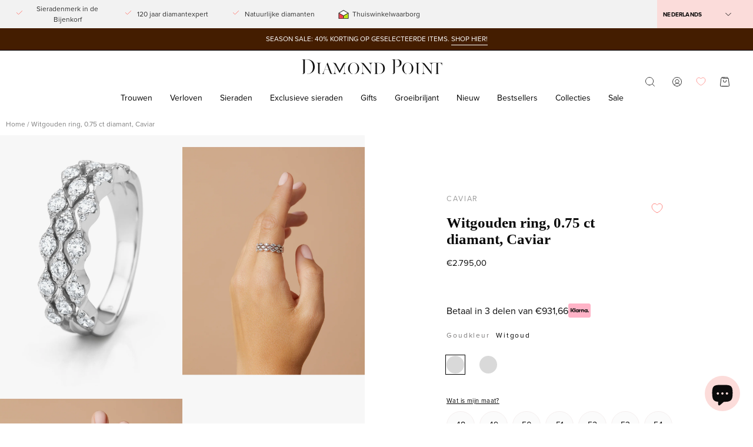

--- FILE ---
content_type: text/html; charset=utf-8
request_url: https://diamondpoint.net/products/witgouden-ring-0-75-ct-diamant-caviar-152908
body_size: 84302
content:
<!doctype html>
<html class="no-js no-touch" lang="nl">
  <head>
    <meta charset="utf-8">
    <meta http-equiv="X-UA-Compatible" content="IE=edge">
    <meta name="viewport" content="width=device-width, initial-scale=1.0, maximum-scale=5.0">

    <script type="text/javascript"> (function(c,l,a,r,i,t,y){ c[a]=c[a]||function(){(c[a].q=c[a].q||[]).push(arguments)}; t=l.createElement(r);t.async=1;t.src="https://www.clarity.ms/tag/"+i; y=l.getElementsByTagName(r)[0];y.parentNode.insertBefore(t,y); })(window, document, "clarity", "script", "uybjgaglaq"); </script>

    <!-- Load lazysizes -->
    <script>
      window.lazySizesConfig = window.lazySizesConfig || {};
      window.lazySizesConfig.loadMode = 1; // Preload images when they are very close to appearing
      window.lazySizesConfig.expand = 300; // Load images 300px before they appear
    </script>
    <script src="//diamondpoint.net/cdn/shop/t/3/assets/lazysizes.min.js?v=56805471290311245611757492406" async defer></script>

    <link rel="canonical" href="https://diamondpoint.net/products/witgouden-ring-0-75-ct-diamant-caviar-152908">
    <link rel="preconnect" href="https://cdn.shopify.com" crossorigin>
    <link rel="preconnect" href="https://fonts.shopify.com" crossorigin>
    <link rel="preconnect" href="https://monorail-edge.shopifysvc.com" crossorigin>

    <!-- Preload critical fonts -->
    <link rel="preload" href="//diamondpoint.net/cdn/fonts/instrument_sans/instrumentsans_n4.db86542ae5e1596dbdb28c279ae6c2086c4c5bfa.woff2" as="font" type="font/woff2" crossorigin>
    <link rel="preload" href="//diamondpoint.net/cdn/fonts/arsenal/arsenal_n4.51305299cd12b61bc0400367405b80442269043d.woff2" as="font" type="font/woff2" crossorigin>

    <!-- Critical CSS -->
    <style>
      /* Base styles that prevent layout shift */
      :root {
        --loader-image-size: px;
      }
      body {
        margin: 0;
        padding: 0;
        font-family: 'proxima-nova', sans-serif;
      }
      .site-header {
        position: sticky;
        top: 0;
        z-index: 100;
      }
      img {
        max-width: 100%;
        height: auto;
      }
    </style>

    <!-- Defer non-critical CSS -->
    <link rel="preload" href="//diamondpoint.net/cdn/shop/t/3/assets/theme.css?v=79701058690385402531768990242" as="style" onload="this.onload=null;this.rel='stylesheet'">
    <noscript><link rel="stylesheet" href="//diamondpoint.net/cdn/shop/t/3/assets/theme.css?v=79701058690385402531768990242"></noscript>

    <!-- Defer third-party CSS -->
    <link
      rel="preload"
      href="https://unpkg.com/swiper/swiper-bundle.min.css"
      as="style"
      onload="this.onload=null;this.rel='stylesheet'"
    >
    <noscript><link rel="stylesheet" href="https://unpkg.com/swiper/swiper-bundle.min.css"></noscript>

    <link
      rel="preload"
      href="https://use.typekit.net/xky4tkn.css"
      as="style"
      onload="this.onload=null;this.rel='stylesheet'"
    >
    <noscript><link rel="stylesheet" href="https://use.typekit.net/xky4tkn.css"></noscript>

    <!-- Preload critical JavaScript -->
    <link href="//diamondpoint.net/cdn/shop/t/3/assets/vendor.js?v=74877493214922022811706276151" as="script" rel="preload">
    <link href="//diamondpoint.net/cdn/shop/t/3/assets/theme.js?v=58185215243189181211763994187" as="script" rel="preload">

    <link rel="preload" as="image" href="//diamondpoint.net/cdn/shop/t/3/assets/loading.svg?v=124704948986039972941706276148"><style data-shopify>:root { --loader-image-size: 150px; }:root { --loader-image-size: 320px; }html:not(.is-loading) .loading-overlay { opacity: 0; visibility: hidden; pointer-events: none; }
        .loading-overlay { position: fixed; top: 0; left: 0; z-index: 99999; width: 100vw; height: 100vh; display: flex;
        align-items: center; justify-content: center; background: var(--bg); transition: opacity 0.3s ease-out, visibility 0s
        linear 0.3s; }
        .loading-overlay .loader__image--fallback { width: 320px; height: 100%; background: var(--loader-image) no-repeat
        center center/contain; }
        .loader__image__holder { position: absolute; top: 0; left: 0; width: 100%; height: 100%; font-size: 0; display: flex;
        align-items: center; justify-content: center; animation: pulse-loading 2s infinite ease-in-out; }
        .loader__image { max-width: 150px; height: auto; object-fit: contain; }</style><script>
        const loadingAppearance = "once";
        const loaded = sessionStorage.getItem('loaded');

        if (loadingAppearance === 'once') {
          if (loaded === null) {
            sessionStorage.setItem('loaded', true);
            document.documentElement.classList.add('is-loading');
          }
        } else {
          document.documentElement.classList.add('is-loading');
        }
      </script><link rel="shortcut icon" href="//diamondpoint.net/cdn/shop/files/DPmonogram_Zw_32x32.png?v=1711024998" type="image/png">
    <title>
      Witgouden ring, 0.75 ct diamant, Caviar
      
      
       &ndash; Diamond Point
    </title><meta name="description" content="Deze ring van Diamond Point is vervaardigd uit 14 karaat witgoud (4.78 gr.) en is gezet met 51 briljant geslepen diamanten met een totaalgewicht van 0.75 ct. De ring heeft een minimale breedte van 3 mm., maximale breedte van 6 mm. en een hoogte van 2.5 mm. De caviar collectie kenmerkt zich door heel veel kleine diamant"><link rel="preload" as="font" href="//diamondpoint.net/cdn/fonts/instrument_sans/instrumentsans_n4.db86542ae5e1596dbdb28c279ae6c2086c4c5bfa.woff2" type="font/woff2" crossorigin><link rel="preload" as="font" href="//diamondpoint.net/cdn/fonts/arsenal/arsenal_n4.51305299cd12b61bc0400367405b80442269043d.woff2" type="font/woff2" crossorigin>

<meta property="og:site_name" content="Diamond Point">
<meta property="og:url" content="https://diamondpoint.net/products/witgouden-ring-0-75-ct-diamant-caviar-152908">
<meta property="og:title" content="Witgouden ring, 0.75 ct diamant, Caviar">
<meta property="og:type" content="product">
<meta property="og:description" content="Deze ring van Diamond Point is vervaardigd uit 14 karaat witgoud (4.78 gr.) en is gezet met 51 briljant geslepen diamanten met een totaalgewicht van 0.75 ct. De ring heeft een minimale breedte van 3 mm., maximale breedte van 6 mm. en een hoogte van 2.5 mm. De caviar collectie kenmerkt zich door heel veel kleine diamant"><meta property="og:image" content="http://diamondpoint.net/cdn/shop/files/152908-1101_6f9bd0a9-13cb-4337-a1c5-fe95797d50e6.jpg?v=1710673358">
  <meta property="og:image:secure_url" content="https://diamondpoint.net/cdn/shop/files/152908-1101_6f9bd0a9-13cb-4337-a1c5-fe95797d50e6.jpg?v=1710673358">
  <meta property="og:image:width" content="1108">
  <meta property="og:image:height" content="1528"><meta property="og:price:amount" content="2.795,00">
  <meta property="og:price:currency" content="EUR"><meta name="twitter:card" content="summary_large_image">
<meta name="twitter:title" content="Witgouden ring, 0.75 ct diamant, Caviar">
<meta name="twitter:description" content="Deze ring van Diamond Point is vervaardigd uit 14 karaat witgoud (4.78 gr.) en is gezet met 51 briljant geslepen diamanten met een totaalgewicht van 0.75 ct. De ring heeft een minimale breedte van 3 mm., maximale breedte van 6 mm. en een hoogte van 2.5 mm. De caviar collectie kenmerkt zich door heel veel kleine diamant"><style data-shopify>@font-face {
  font-family: Arsenal;
  font-weight: 400;
  font-style: normal;
  font-display: swap;
  src: url("//diamondpoint.net/cdn/fonts/arsenal/arsenal_n4.51305299cd12b61bc0400367405b80442269043d.woff2") format("woff2"),
       url("//diamondpoint.net/cdn/fonts/arsenal/arsenal_n4.93261dd112afca16489c9f1c0d423ccd8a12c0a3.woff") format("woff");
}

@font-face {
  font-family: "Instrument Sans";
  font-weight: 400;
  font-style: normal;
  font-display: swap;
  src: url("//diamondpoint.net/cdn/fonts/instrument_sans/instrumentsans_n4.db86542ae5e1596dbdb28c279ae6c2086c4c5bfa.woff2") format("woff2"),
       url("//diamondpoint.net/cdn/fonts/instrument_sans/instrumentsans_n4.510f1b081e58d08c30978f465518799851ef6d8b.woff") format("woff");
}




  @font-face {
  font-family: Arsenal;
  font-weight: 700;
  font-style: normal;
  font-display: swap;
  src: url("//diamondpoint.net/cdn/fonts/arsenal/arsenal_n7.b8ea19d86b9bba98cc9a198b466ecccc0ab59df3.woff2") format("woff2"),
       url("//diamondpoint.net/cdn/fonts/arsenal/arsenal_n7.3a6418f4cec1cb308392f5f2db9d69ca5fcc2a56.woff") format("woff");
}






  @font-face {
  font-family: Arsenal;
  font-weight: 700;
  font-style: normal;
  font-display: swap;
  src: url("//diamondpoint.net/cdn/fonts/arsenal/arsenal_n7.b8ea19d86b9bba98cc9a198b466ecccc0ab59df3.woff2") format("woff2"),
       url("//diamondpoint.net/cdn/fonts/arsenal/arsenal_n7.3a6418f4cec1cb308392f5f2db9d69ca5fcc2a56.woff") format("woff");
}






  @font-face {
  font-family: "Instrument Sans";
  font-weight: 500;
  font-style: normal;
  font-display: swap;
  src: url("//diamondpoint.net/cdn/fonts/instrument_sans/instrumentsans_n5.1ce463e1cc056566f977610764d93d4704464858.woff2") format("woff2"),
       url("//diamondpoint.net/cdn/fonts/instrument_sans/instrumentsans_n5.9079eb7bba230c9d8d8d3a7d101aa9d9f40b6d14.woff") format("woff");
}




  @font-face {
  font-family: "Instrument Sans";
  font-weight: 400;
  font-style: italic;
  font-display: swap;
  src: url("//diamondpoint.net/cdn/fonts/instrument_sans/instrumentsans_i4.028d3c3cd8d085648c808ceb20cd2fd1eb3560e5.woff2") format("woff2"),
       url("//diamondpoint.net/cdn/fonts/instrument_sans/instrumentsans_i4.7e90d82df8dee29a99237cd19cc529d2206706a2.woff") format("woff");
}




  @font-face {
  font-family: "Instrument Sans";
  font-weight: 700;
  font-style: italic;
  font-display: swap;
  src: url("//diamondpoint.net/cdn/fonts/instrument_sans/instrumentsans_i7.d6063bb5d8f9cbf96eace9e8801697c54f363c6a.woff2") format("woff2"),
       url("//diamondpoint.net/cdn/fonts/instrument_sans/instrumentsans_i7.ce33afe63f8198a3ac4261b826b560103542cd36.woff") format("woff");
}




:root {--COLOR-PRIMARY-OPPOSITE: #ffffff;
  --COLOR-PRIMARY-OPPOSITE-ALPHA-20: rgba(255, 255, 255, 0.2);
  --COLOR-PRIMARY-LIGHTEN-DARKEN-ALPHA-20: rgba(192, 49, 77, 0.2);
  --COLOR-PRIMARY-LIGHTEN-DARKEN-ALPHA-30: rgba(192, 49, 77, 0.3);

  --PRIMARY-BUTTONS-COLOR-BG: #97273d;
  --PRIMARY-BUTTONS-COLOR-TEXT: #ffffff;
  --PRIMARY-BUTTONS-COLOR-BORDER: #97273d;

  --PRIMARY-BUTTONS-COLOR-LIGHTEN-DARKEN: #c0314d;

  --PRIMARY-BUTTONS-COLOR-ALPHA-05: rgba(151, 39, 61, 0.05);
  --PRIMARY-BUTTONS-COLOR-ALPHA-10: rgba(151, 39, 61, 0.1);
  --PRIMARY-BUTTONS-COLOR-ALPHA-50: rgba(151, 39, 61, 0.5);--COLOR-SECONDARY-OPPOSITE: #000000;
  --COLOR-SECONDARY-OPPOSITE-ALPHA-20: rgba(0, 0, 0, 0.2);
  --COLOR-SECONDARY-LIGHTEN-DARKEN-ALPHA-20: rgba(230, 230, 230, 0.2);
  --COLOR-SECONDARY-LIGHTEN-DARKEN-ALPHA-30: rgba(230, 230, 230, 0.3);

  --SECONDARY-BUTTONS-COLOR-BG: #ffffff;
  --SECONDARY-BUTTONS-COLOR-TEXT: #000000;
  --SECONDARY-BUTTONS-COLOR-BORDER: #ffffff;

  --SECONDARY-BUTTONS-COLOR-ALPHA-05: rgba(255, 255, 255, 0.05);
  --SECONDARY-BUTTONS-COLOR-ALPHA-10: rgba(255, 255, 255, 0.1);
  --SECONDARY-BUTTONS-COLOR-ALPHA-50: rgba(255, 255, 255, 0.5);--OUTLINE-BUTTONS-PRIMARY-BG: transparent;
  --OUTLINE-BUTTONS-PRIMARY-TEXT: #97273d;
  --OUTLINE-BUTTONS-PRIMARY-BORDER: #97273d;
  --OUTLINE-BUTTONS-PRIMARY-BG-HOVER: rgba(192, 49, 77, 0.2);

  --OUTLINE-BUTTONS-SECONDARY-BG: transparent;
  --OUTLINE-BUTTONS-SECONDARY-TEXT: #ffffff;
  --OUTLINE-BUTTONS-SECONDARY-BORDER: #ffffff;
  --OUTLINE-BUTTONS-SECONDARY-BG-HOVER: rgba(230, 230, 230, 0.2);

  --OUTLINE-BUTTONS-WHITE-BG: transparent;
  --OUTLINE-BUTTONS-WHITE-TEXT: #ffffff;
  --OUTLINE-BUTTONS-WHITE-BORDER: #ffffff;

  --OUTLINE-BUTTONS-BLACK-BG: transparent;
  --OUTLINE-BUTTONS-BLACK-TEXT: #000000;
  --OUTLINE-BUTTONS-BLACK-BORDER: #000000;--OUTLINE-SOLID-BUTTONS-PRIMARY-BG: #97273d;
  --OUTLINE-SOLID-BUTTONS-PRIMARY-TEXT: #ffffff;
  --OUTLINE-SOLID-BUTTONS-PRIMARY-BORDER: #ffffff;
  --OUTLINE-SOLID-BUTTONS-PRIMARY-BG-HOVER: rgba(255, 255, 255, 0.2);

  --OUTLINE-SOLID-BUTTONS-SECONDARY-BG: #ffffff;
  --OUTLINE-SOLID-BUTTONS-SECONDARY-TEXT: #000000;
  --OUTLINE-SOLID-BUTTONS-SECONDARY-BORDER: #000000;
  --OUTLINE-SOLID-BUTTONS-SECONDARY-BG-HOVER: rgba(0, 0, 0, 0.2);

  --OUTLINE-SOLID-BUTTONS-WHITE-BG: #ffffff;
  --OUTLINE-SOLID-BUTTONS-WHITE-TEXT: #000000;
  --OUTLINE-SOLID-BUTTONS-WHITE-BORDER: #000000;

  --OUTLINE-SOLID-BUTTONS-BLACK-BG: #000000;
  --OUTLINE-SOLID-BUTTONS-BLACK-TEXT: #ffffff;
  --OUTLINE-SOLID-BUTTONS-BLACK-BORDER: #ffffff;--COLOR-HEADING: #0b0b0b;
  --COLOR-TEXT: #0b0b0b;
  --COLOR-TEXT-DARKEN: #000000;
  --COLOR-TEXT-LIGHTEN: #3e3e3e;
  --COLOR-TEXT-ALPHA-5: rgba(11, 11, 11, 0.05);
  --COLOR-TEXT-ALPHA-8: rgba(11, 11, 11, 0.08);
  --COLOR-TEXT-ALPHA-10: rgba(11, 11, 11, 0.1);
  --COLOR-TEXT-ALPHA-15: rgba(11, 11, 11, 0.15);
  --COLOR-TEXT-ALPHA-20: rgba(11, 11, 11, 0.2);
  --COLOR-TEXT-ALPHA-25: rgba(11, 11, 11, 0.25);
  --COLOR-TEXT-ALPHA-50: rgba(11, 11, 11, 0.5);
  --COLOR-TEXT-ALPHA-60: rgba(11, 11, 11, 0.6);
  --COLOR-TEXT-ALPHA-85: rgba(11, 11, 11, 0.85);

  --COLOR-BG: #ffffff;
  --COLOR-BG-ALPHA-25: rgba(255, 255, 255, 0.25);
  --COLOR-BG-ALPHA-35: rgba(255, 255, 255, 0.35);
  --COLOR-BG-ALPHA-60: rgba(255, 255, 255, 0.6);
  --COLOR-BG-ALPHA-65: rgba(255, 255, 255, 0.65);
  --COLOR-BG-ALPHA-85: rgba(255, 255, 255, 0.85);
  --COLOR-BG-OVERLAY: rgba(255, 255, 255, 0.75);
  --COLOR-BG-DARKEN: #e6e6e6;
  --COLOR-BG-LIGHTEN-DARKEN: #e6e6e6;
  --COLOR-BG-LIGHTEN-DARKEN-2: #cdcdcd;
  --COLOR-BG-LIGHTEN-DARKEN-3: #b3b3b3;
  --COLOR-BG-LIGHTEN-DARKEN-4: #9a9a9a;
  --COLOR-BG-LIGHTEN-DARKEN-CONTRAST: #b3b3b3;
  --COLOR-BG-LIGHTEN-DARKEN-CONTRAST-2: #999999;
  --COLOR-BG-LIGHTEN-DARKEN-CONTRAST-3: #808080;
  --COLOR-BG-LIGHTEN-DARKEN-CONTRAST-4: #666666;

  --COLOR-BG-SECONDARY: #fcdcda;
  --COLOR-BG-SECONDARY-LIGHTEN-DARKEN: #f8afab;
  --COLOR-BG-SECONDARY-LIGHTEN-DARKEN-50: rgba(248, 175, 171, 0.5);
  --COLOR-BG-SECONDARY-LIGHTEN-DARKEN-CONTRAST: #c71b10;

  --COLOR-INPUT-BG: #ffffff;

  --COLOR-ACCENT: #59ba3e;
  --COLOR-ACCENT-TEXT: #fff;

  --COLOR-BORDER: #d3d3d3;
  --COLOR-BORDER-ALPHA-15: rgba(211, 211, 211, 0.15);
  --COLOR-BORDER-ALPHA-30: rgba(211, 211, 211, 0.3);
  --COLOR-BORDER-ALPHA-50: rgba(211, 211, 211, 0.5);
  --COLOR-BORDER-ALPHA-65: rgba(211, 211, 211, 0.65);
  --COLOR-BORDER-LIGHTEN-DARKEN: #868686;
  --COLOR-BORDER-HAIRLINE: #f7f7f7;

  --COLOR-SALE-BG: #0e3866;
  --COLOR-SALE-TEXT: #ffffff;
  --COLOR-CUSTOM-BG: #97273d;
  --COLOR-CUSTOM-TEXT: #ffffff;
  --COLOR-SOLD-BG: #d3d3d3;
  --COLOR-SOLD-TEXT: #ffffff;
  --COLOR-SAVING-BG: #97273d;
  --COLOR-SAVING-TEXT: #ffffff;

  --COLOR-WHITE-BLACK: fff;
  --COLOR-BLACK-WHITE: #000;--COLOR-DISABLED-GREY: rgba(11, 11, 11, 0.05);
  --COLOR-DISABLED-GREY-DARKEN: rgba(11, 11, 11, 0.45);
  --COLOR-ERROR: #D02E2E;
  --COLOR-ERROR-BG: #f3cbcb;
  --COLOR-SUCCESS: #56AD6A;
  --COLOR-SUCCESS-BG: #ECFEF0;
  --COLOR-WARN: #ECBD5E;
  --COLOR-TRANSPARENT: rgba(255, 255, 255, 0);

  --COLOR-WHITE: #ffffff;
  --COLOR-WHITE-DARKEN: #f2f2f2;
  --COLOR-WHITE-ALPHA-10: rgba(255, 255, 255, 0.1);
  --COLOR-WHITE-ALPHA-20: rgba(255, 255, 255, 0.2);
  --COLOR-WHITE-ALPHA-25: rgba(255, 255, 255, 0.25);
  --COLOR-WHITE-ALPHA-50: rgba(255, 255, 255, 0.5);
  --COLOR-WHITE-ALPHA-60: rgba(255, 255, 255, 0.6);
  --COLOR-BLACK: #000000;
  --COLOR-BLACK-LIGHTEN: #1a1a1a;
  --COLOR-BLACK-ALPHA-10: rgba(0, 0, 0, 0.1);
  --COLOR-BLACK-ALPHA-20: rgba(0, 0, 0, 0.2);
  --COLOR-BLACK-ALPHA-25: rgba(0, 0, 0, 0.25);
  --COLOR-BLACK-ALPHA-50: rgba(0, 0, 0, 0.5);
  --COLOR-BLACK-ALPHA-60: rgba(0, 0, 0, 0.6);
  --COLOR-YELLOW: #ff4d01;--FONT-STACK-BODY: 'proxima-nova', sans-serif;
  --FONT-STYLE-BODY: 'proxima-nova';
  --FONT-STYLE-BODY-ITALIC: italic;
  --FONT-ADJUST-BODY: 1.0;

  --FONT-WEIGHT-BODY: 400;
  --FONT-WEIGHT-BODY-LIGHT: 300;
  --FONT-WEIGHT-BODY-MEDIUM: 700;
  --FONT-WEIGHT-BODY-BOLD: 500;

  --FONT-STACK-HEADING: 'proxima-nova', sans-serif;
  --FONT-STYLE-HEADING: normal;
  --FONT-STYLE-HEADING-ITALIC: italic;
  --FONT-ADJUST-HEADING: 0.8;

  --FONT-WEIGHT-HEADING: 400;
  --FONT-WEIGHT-HEADING-LIGHT: 300;
  --FONT-WEIGHT-HEADING-MEDIUM: 700;
  --FONT-WEIGHT-HEADING-BOLD: 700;

  --FONT-STACK-NAV: 'proxima-nova', sans-serif;
  --FONT-STYLE-NAV: normal;
  --FONT-STYLE-NAV-ITALIC: italic;
  --FONT-ADJUST-NAV: 0.75;
  --FONT-ADJUST-NAV-TOP-LEVEL: 0.7;

  --FONT-WEIGHT-NAV: 400;
  --FONT-WEIGHT-NAV-LIGHT: 300;
  --FONT-WEIGHT-NAV-MEDIUM: 700;
  --FONT-WEIGHT-NAV-BOLD: 500;

  --FONT-ADJUST-PRODUCT-GRID: 0.9;

  --FONT-STACK-BUTTON: 'proxima-nova', sans-serif;
  --FONT-STYLE-BUTTON: normal;
  --FONT-STYLE-BUTTON-ITALIC: italic;
  --FONT-ADJUST-BUTTON: 0.75;

  --FONT-WEIGHT-BUTTON: 400;
  --FONT-WEIGHT-BUTTON-MEDIUM: 700;
  --FONT-WEIGHT-BUTTON-BOLD: 500;

  --FONT-STACK-SUBHEADING: 'proxima-nova', Menlo, Consolas, Monaco, Liberation Mono, Lucida Console, monospace, Apple Color Emoji, Segoe UI Emoji, Segoe UI Symbol;
  --FONT-STYLE-SUBHEADING: normal;
  --FONT-ADJUST-SUBHEADING: 0.7;

  --FONT-WEIGHT-SUBHEADING: 400;
  --FONT-WEIGHT-SUBHEADING-BOLD: 600;

  --LETTER-SPACING-NAV: 0.0em;
  --LETTER-SPACING-SUBHEADING: 0.1em;
  --LETTER-SPACING-BUTTON: 0.05em;

  --BUTTON-TEXT-CAPS: uppercase;
  --SUBHEADING-TEXT-CAPS: uppercase;--FONT-SIZE-INPUT: 1.0rem;--RADIUS: 30px;
  --RADIUS-SMALL: 22px;
  --RADIUS-TINY: 14px;
  --RADIUS-BADGE: 3px;
  --RADIUS-CHECKBOX: 4px;
  --RADIUS-TEXTAREA: 8px;--PRODUCT-MEDIA-PADDING-TOP: 130.0%;--BORDER-WIDTH: 1px;--STROKE-WIDTH: 12px;--SITE-WIDTH: 1440px;
  --SITE-WIDTH-NARROW: 840px;--COLOR-UPSELLS-BG: #f8f8f8;
  --COLOR-UPSELLS-TEXT: #0B0B0B;
  --COLOR-UPSELLS-TEXT-LIGHTEN: #3e3e3e;
  --COLOR-UPSELLS-DISABLED-GREY-DARKEN: rgba(11, 11, 11, 0.45);
  --UPSELLS-HEIGHT: 100px;
  --UPSELLS-IMAGE-WIDTH: 20%;--ICON-ARROW-RIGHT: url( "//diamondpoint.net/cdn/shop/t/3/assets/icon-chevron-right.svg?v=141670056379671077901706276147" );--loading-svg: url( "//diamondpoint.net/cdn/shop/t/3/assets/loading.svg?v=124704948986039972941706276148" );
  --icon-check: url( "//diamondpoint.net/cdn/shop/t/3/assets/icon-check.svg?v=65056460148622690001706276150" );
  --icon-check-swatch: url( "//diamondpoint.net/cdn/shop/t/3/assets/icon-check-swatch.svg?v=66502075846812319371706276150" );
  --icon-zoom-in: url( "//diamondpoint.net/cdn/shop/t/3/assets/icon-zoom-in.svg?v=100918063842201612881706276148" );
  --icon-zoom-out: url( "//diamondpoint.net/cdn/shop/t/3/assets/icon-zoom-out.svg?v=177447861156472445081706276150" );--collection-sticky-bar-height: 0px;
  --collection-image-padding-top: 60%;

  --drawer-width: 510px;
  --drawer-transition: transform 0.4s cubic-bezier(0.46, 0.01, 0.32, 1);--gutter: 20px;
  --gutter-mobile: 20px;
  --grid-gutter: 20px;
  --grid-gutter-mobile: 35px;--inner: 20px;
  --inner-tablet: 18px;
  --inner-mobile: 16px;--grid: repeat(4, minmax(0, 1fr));
  --grid-tablet: repeat(3, minmax(0, 1fr));
  --grid-mobile: repeat(2, minmax(0, 1fr));
  --megamenu-grid: repeat(4, minmax(0, 1fr));
  --grid-row: 1 / span 4;--scrollbar-width: 0px;--overlay: #000;
  --overlay-opacity: 1;--swatch-width: 100%;
  --swatch-height: 70px;
  --swatch-size: 14px;
  --swatch-size-mobile: 14px;

  
  --move-offset: 20px;

  
  --autoplay-speed: 2200ms;

  
--filter-bg: .97;
  
    --product-filter-bg: 1.0;}


@font-face {   
  font-family: 'Miller-Banner';  
  src: 	url('//diamondpoint.net/cdn/shop/t/3/assets/miller-banner.otf?v=107061903451231042381708090216');   
  src: 	url('//diamondpoint.net/cdn/shop/t/3/assets/miller-banner.otf?v=107061903451231042381708090216#iefix') format("embedded-opentype"), url('//diamondpoint.net/cdn/shop/t/3/assets/miller-banner.otf?v=107061903451231042381708090216') format("otf");
  font-weight: normal;
  font-style: normal;
}</style><link href="//diamondpoint.net/cdn/shop/t/3/assets/theme.css?v=79701058690385402531768990242" rel="stylesheet" type="text/css" media="all" /><link href="//diamondpoint.net/cdn/shop/t/3/assets/custom.css?v=77784740591687652591768816841" rel="stylesheet" type="text/css" media="all" /><script
      type="text/javascript"
    >
    if (window.MSInputMethodContext && document.documentMode) {
      var scripts = document.getElementsByTagName('script')[0];
      var polyfill = document.createElement("script");
      polyfill.defer = true;
      polyfill.src = "//diamondpoint.net/cdn/shop/t/3/assets/ie11.js?v=164037955086922138091706276147";

      scripts.parentNode.insertBefore(polyfill, scripts);

      document.documentElement.classList.add('ie11');
    } else {
      document.documentElement.className = document.documentElement.className.replace('no-js', 'js');
    }

    let root = '/';
    if (root[root.length - 1] !== '/') {
      root = `${root}/`;
    }

    window.theme = {
      routes: {
        root: root,
        cart_url: "\/cart",
    cart_add_url: "\/cart\/add",
    cart_change_url: "\/cart\/change",
    shop_url: "https:\/\/diamondpoint.net",
    searchUrl: '/search',
      predictiveSearchUrl: '/search/suggest',
        product_recommendations_url: "\/recommendations\/products"
      },
    assets: {
      photoswipe: '//diamondpoint.net/cdn/shop/t/3/assets/photoswipe.js?v=162613001030112971491706276148',
        smoothscroll: '//diamondpoint.net/cdn/shop/t/3/assets/smoothscroll.js?v=37906625415260927261706276149',
          no_image: "//diamondpoint.net/cdn/shopifycloud/storefront/assets/no-image-2048-a2addb12_1024x.gif",
            swatches: '//diamondpoint.net/cdn/shop/t/3/assets/swatches.json?v=107195251207991059101730372117',
              base: "//diamondpoint.net/cdn/shop/t/3/assets/"
    },
    strings: {
      add_to_cart: "In winkelwagen",
      cart_acceptance_error: "U moet onze algemene voorwaarden accepteren.",
      cart_empty: "Je winkelwagen is momenteel leeg.",
      cart_price: "Prijs",
      cart_quantity: "Hoeveelheid",
      cart_items_one: "{{ count }} artikel in jouw winkelwagen",
      cart_items_many: "{{ count }} artikelen in jouw winkelwagen",
      cart_title: "Winkelwagen",
      cart_total: "Totaal",
      continue_shopping: "Verder winkelen",
      free: "Gratis",
      limit_error: "Sorry, het lijkt erop dat we niet genoeg van dit product hebben.",
      preorder: "Voorafgaande bestelling",
      remove: "Verwijderen",
      sale_badge_text: "40% Korting",
      saving_badge: "40% Korting",
      saving_up_to_badge: "40% Korting",
      sold_out: "Uitverkocht",
      subscription: "Abonnement",
      unavailable: "Niet beschikbaar",
      unit_price_label: "Eenheid prijs",
      unit_price_separator: "per",
      zero_qty_error: "Hoeveelheid moet groter zijn dan 0.",
      delete_confirm: "Weet u zeker dat u dit adres wilt verwijderen?",
      newsletter_product_availability: "Laat het me weten als het beschikbaar is"
    },
    icons: {
      plus: '<svg aria-hidden="true" focusable="false" role="presentation" class="icon icon-toggle-plus" viewBox="0 0 192 192"><path d="M30 96h132M96 30v132" stroke="currentColor" stroke-linecap="round" stroke-linejoin="round"/></svg>',
        minus: '<svg aria-hidden="true" focusable="false" role="presentation" class="icon icon-toggle-minus" viewBox="0 0 192 192"><path d="M30 96h132" stroke="currentColor" stroke-linecap="round" stroke-linejoin="round"/></svg>',
          close: '<svg aria-hidden="true" focusable="false" role="presentation" class="icon icon-close" viewBox="0 0 192 192"><path d="M150 42 42 150M150 150 42 42" stroke="currentColor" stroke-linecap="round" stroke-linejoin="round"/></svg>'
    },
    settings: {
      animations: false,
      cartType: "drawer",
      enableAcceptTerms: false,
      enableInfinityScroll: false,
      enablePaymentButton: false,
      gridImageSize: "cover",
      gridImageAspectRatio: 1.3,
      mobileMenuBehaviour: "trigger",
      productGridHover: "image",
      savingBadgeType: "percentage",
      showSaleBadge: false,
      showSoldBadge: true,
      showSavingBadge: true,
      quickBuy: "quick_buy",
      suggestArticles: true,
      suggestCollections: true,
      suggestProducts: true,
      suggestPages: true,
      suggestionsResultsLimit: 10,
      currency_code_enable: true,
      hideInventoryCount: true,
      enableColorSwatchesCollection: true,
    },
    sizes: {
      mobile: 480,
        small: 768,
          large: 1024,
            widescreen: 1440
    },
    moneyFormat: "€{{amount_with_comma_separator}}",
    moneyWithCurrencyFormat: "€{{amount_with_comma_separator}}",
    subtotal: 0,
    info: {
      name: 'Flatline Agency'
    },
    version: '5.4.1',
    deliveryText: {
      sold_out: 'Uitverkocht',
      '12WD': 'Levertijd: 1 tot 2 werkdagen',
      '12WW': 'Speciaal voor u vervaardigd. Levertijd: 1 tot 2 weken',
      '35WD': 'Levertijd: 3 tot 5 werkdagen',
      '36WW': 'Speciaal voor u vervaardigd. Levertijd: 3 tot 6 weken',
      LANG: 'Speciaal voor u vervaardigd. Levertijd: 5 tot 6 weken',
    }
    };
    window.PaloAlto = window.PaloAlto || {};
    window.slate = window.slate || {};
    window.isHeaderTransparent = false;
    window.stickyHeaderHeight = 60;
    window.lastWindowWidth = window.innerWidth || document.documentElement.clientWidth;
    </script><script src="//diamondpoint.net/cdn/shop/t/3/assets/vendor.js?v=74877493214922022811706276151" defer="defer"></script>
    <script src="//diamondpoint.net/cdn/shop/t/3/assets/theme.dev.js?v=65403937353294566741768483390" defer="defer"></script>
    <script src="//diamondpoint.net/cdn/shop/t/3/assets/custom.js?v=53823499238156765791768402543" defer="defer"></script>

    <script>window.performance && window.performance.mark && window.performance.mark('shopify.content_for_header.start');</script><meta id="shopify-digital-wallet" name="shopify-digital-wallet" content="/84367802653/digital_wallets/dialog">
<link rel="alternate" hreflang="x-default" href="https://diamondpoint.net/products/witgouden-ring-0-75-ct-diamant-caviar-152908">
<link rel="alternate" hreflang="nl-NL" href="https://diamondpoint.net/products/witgouden-ring-0-75-ct-diamant-caviar-152908">
<link rel="alternate" hreflang="en-NL" href="https://diamondpoint.net/en/products/white-gold-ring-0-75-ct-diamant-caviar">
<link rel="alternate" type="application/json+oembed" href="https://diamondpoint.net/products/witgouden-ring-0-75-ct-diamant-caviar-152908.oembed">
<script async="async" src="/checkouts/internal/preloads.js?locale=nl-NL"></script>
<script id="shopify-features" type="application/json">{"accessToken":"9434d8f1ccf431835f3420ebfd152a0b","betas":["rich-media-storefront-analytics"],"domain":"diamondpoint.net","predictiveSearch":true,"shopId":84367802653,"locale":"nl"}</script>
<script>var Shopify = Shopify || {};
Shopify.shop = "diamondpoint-production.myshopify.com";
Shopify.locale = "nl";
Shopify.currency = {"active":"EUR","rate":"1.0"};
Shopify.country = "NL";
Shopify.theme = {"name":"Diamond-Point\/main","id":164657529117,"schema_name":"Flatline Agency","schema_version":"1.0.0","theme_store_id":null,"role":"main"};
Shopify.theme.handle = "null";
Shopify.theme.style = {"id":null,"handle":null};
Shopify.cdnHost = "diamondpoint.net/cdn";
Shopify.routes = Shopify.routes || {};
Shopify.routes.root = "/";</script>
<script type="module">!function(o){(o.Shopify=o.Shopify||{}).modules=!0}(window);</script>
<script>!function(o){function n(){var o=[];function n(){o.push(Array.prototype.slice.apply(arguments))}return n.q=o,n}var t=o.Shopify=o.Shopify||{};t.loadFeatures=n(),t.autoloadFeatures=n()}(window);</script>
<script id="shop-js-analytics" type="application/json">{"pageType":"product"}</script>
<script defer="defer" async type="module" src="//diamondpoint.net/cdn/shopifycloud/shop-js/modules/v2/client.init-shop-cart-sync_CwGft62q.nl.esm.js"></script>
<script defer="defer" async type="module" src="//diamondpoint.net/cdn/shopifycloud/shop-js/modules/v2/chunk.common_BAeYDmFP.esm.js"></script>
<script defer="defer" async type="module" src="//diamondpoint.net/cdn/shopifycloud/shop-js/modules/v2/chunk.modal_B9qqLDBC.esm.js"></script>
<script type="module">
  await import("//diamondpoint.net/cdn/shopifycloud/shop-js/modules/v2/client.init-shop-cart-sync_CwGft62q.nl.esm.js");
await import("//diamondpoint.net/cdn/shopifycloud/shop-js/modules/v2/chunk.common_BAeYDmFP.esm.js");
await import("//diamondpoint.net/cdn/shopifycloud/shop-js/modules/v2/chunk.modal_B9qqLDBC.esm.js");

  window.Shopify.SignInWithShop?.initShopCartSync?.({"fedCMEnabled":true,"windoidEnabled":true});

</script>
<script>(function() {
  var isLoaded = false;
  function asyncLoad() {
    if (isLoaded) return;
    isLoaded = true;
    var urls = ["\/\/cdn.shopify.com\/proxy\/b4678cda1b509e5b82af3944abf5f823cab28f63a792593459d2aaa1bcebb894\/api.kimonix.com\/kimonix_analytics.js?shop=diamondpoint-production.myshopify.com\u0026sp-cache-control=cHVibGljLCBtYXgtYWdlPTkwMA","\/\/cdn.shopify.com\/proxy\/a5cd6524b184566a657bcdeed8f080800e3283606eb3a3788f6a8d4ca88fc904\/api.kimonix.com\/kimonix_void_script.js?shop=diamondpoint-production.myshopify.com\u0026sp-cache-control=cHVibGljLCBtYXgtYWdlPTkwMA","https:\/\/cdn.nfcube.com\/instafeed-94405e43a3a0d7d939272428aa1ae91c.js?shop=diamondpoint-production.myshopify.com","\/\/cdn.shopify.com\/proxy\/60afc1ee53386b70210a5c8696a552e80d9bdb230c5b6c4cf6927ba139825f21\/d33a6lvgbd0fej.cloudfront.net\/script_tag\/secomapp.scripttag.js?shop=diamondpoint-production.myshopify.com\u0026sp-cache-control=cHVibGljLCBtYXgtYWdlPTkwMA"];
    for (var i = 0; i < urls.length; i++) {
      var s = document.createElement('script');
      s.type = 'text/javascript';
      s.async = true;
      s.src = urls[i];
      var x = document.getElementsByTagName('script')[0];
      x.parentNode.insertBefore(s, x);
    }
  };
  if(window.attachEvent) {
    window.attachEvent('onload', asyncLoad);
  } else {
    window.addEventListener('load', asyncLoad, false);
  }
})();</script>
<script id="__st">var __st={"a":84367802653,"offset":3600,"reqid":"f0ac9cd8-fa5b-4232-9e42-9d33cff2f5ce-1769254896","pageurl":"diamondpoint.net\/products\/witgouden-ring-0-75-ct-diamant-caviar-152908","u":"7031c8c73752","p":"product","rtyp":"product","rid":9033964388637};</script>
<script>window.ShopifyPaypalV4VisibilityTracking = true;</script>
<script id="captcha-bootstrap">!function(){'use strict';const t='contact',e='account',n='new_comment',o=[[t,t],['blogs',n],['comments',n],[t,'customer']],c=[[e,'customer_login'],[e,'guest_login'],[e,'recover_customer_password'],[e,'create_customer']],r=t=>t.map((([t,e])=>`form[action*='/${t}']:not([data-nocaptcha='true']) input[name='form_type'][value='${e}']`)).join(','),a=t=>()=>t?[...document.querySelectorAll(t)].map((t=>t.form)):[];function s(){const t=[...o],e=r(t);return a(e)}const i='password',u='form_key',d=['recaptcha-v3-token','g-recaptcha-response','h-captcha-response',i],f=()=>{try{return window.sessionStorage}catch{return}},m='__shopify_v',_=t=>t.elements[u];function p(t,e,n=!1){try{const o=window.sessionStorage,c=JSON.parse(o.getItem(e)),{data:r}=function(t){const{data:e,action:n}=t;return t[m]||n?{data:e,action:n}:{data:t,action:n}}(c);for(const[e,n]of Object.entries(r))t.elements[e]&&(t.elements[e].value=n);n&&o.removeItem(e)}catch(o){console.error('form repopulation failed',{error:o})}}const l='form_type',E='cptcha';function T(t){t.dataset[E]=!0}const w=window,h=w.document,L='Shopify',v='ce_forms',y='captcha';let A=!1;((t,e)=>{const n=(g='f06e6c50-85a8-45c8-87d0-21a2b65856fe',I='https://cdn.shopify.com/shopifycloud/storefront-forms-hcaptcha/ce_storefront_forms_captcha_hcaptcha.v1.5.2.iife.js',D={infoText:'Beschermd door hCaptcha',privacyText:'Privacy',termsText:'Voorwaarden'},(t,e,n)=>{const o=w[L][v],c=o.bindForm;if(c)return c(t,g,e,D).then(n);var r;o.q.push([[t,g,e,D],n]),r=I,A||(h.body.append(Object.assign(h.createElement('script'),{id:'captcha-provider',async:!0,src:r})),A=!0)});var g,I,D;w[L]=w[L]||{},w[L][v]=w[L][v]||{},w[L][v].q=[],w[L][y]=w[L][y]||{},w[L][y].protect=function(t,e){n(t,void 0,e),T(t)},Object.freeze(w[L][y]),function(t,e,n,w,h,L){const[v,y,A,g]=function(t,e,n){const i=e?o:[],u=t?c:[],d=[...i,...u],f=r(d),m=r(i),_=r(d.filter((([t,e])=>n.includes(e))));return[a(f),a(m),a(_),s()]}(w,h,L),I=t=>{const e=t.target;return e instanceof HTMLFormElement?e:e&&e.form},D=t=>v().includes(t);t.addEventListener('submit',(t=>{const e=I(t);if(!e)return;const n=D(e)&&!e.dataset.hcaptchaBound&&!e.dataset.recaptchaBound,o=_(e),c=g().includes(e)&&(!o||!o.value);(n||c)&&t.preventDefault(),c&&!n&&(function(t){try{if(!f())return;!function(t){const e=f();if(!e)return;const n=_(t);if(!n)return;const o=n.value;o&&e.removeItem(o)}(t);const e=Array.from(Array(32),(()=>Math.random().toString(36)[2])).join('');!function(t,e){_(t)||t.append(Object.assign(document.createElement('input'),{type:'hidden',name:u})),t.elements[u].value=e}(t,e),function(t,e){const n=f();if(!n)return;const o=[...t.querySelectorAll(`input[type='${i}']`)].map((({name:t})=>t)),c=[...d,...o],r={};for(const[a,s]of new FormData(t).entries())c.includes(a)||(r[a]=s);n.setItem(e,JSON.stringify({[m]:1,action:t.action,data:r}))}(t,e)}catch(e){console.error('failed to persist form',e)}}(e),e.submit())}));const S=(t,e)=>{t&&!t.dataset[E]&&(n(t,e.some((e=>e===t))),T(t))};for(const o of['focusin','change'])t.addEventListener(o,(t=>{const e=I(t);D(e)&&S(e,y())}));const B=e.get('form_key'),M=e.get(l),P=B&&M;t.addEventListener('DOMContentLoaded',(()=>{const t=y();if(P)for(const e of t)e.elements[l].value===M&&p(e,B);[...new Set([...A(),...v().filter((t=>'true'===t.dataset.shopifyCaptcha))])].forEach((e=>S(e,t)))}))}(h,new URLSearchParams(w.location.search),n,t,e,['guest_login'])})(!0,!0)}();</script>
<script integrity="sha256-4kQ18oKyAcykRKYeNunJcIwy7WH5gtpwJnB7kiuLZ1E=" data-source-attribution="shopify.loadfeatures" defer="defer" src="//diamondpoint.net/cdn/shopifycloud/storefront/assets/storefront/load_feature-a0a9edcb.js" crossorigin="anonymous"></script>
<script data-source-attribution="shopify.dynamic_checkout.dynamic.init">var Shopify=Shopify||{};Shopify.PaymentButton=Shopify.PaymentButton||{isStorefrontPortableWallets:!0,init:function(){window.Shopify.PaymentButton.init=function(){};var t=document.createElement("script");t.src="https://diamondpoint.net/cdn/shopifycloud/portable-wallets/latest/portable-wallets.nl.js",t.type="module",document.head.appendChild(t)}};
</script>
<script data-source-attribution="shopify.dynamic_checkout.buyer_consent">
  function portableWalletsHideBuyerConsent(e){var t=document.getElementById("shopify-buyer-consent"),n=document.getElementById("shopify-subscription-policy-button");t&&n&&(t.classList.add("hidden"),t.setAttribute("aria-hidden","true"),n.removeEventListener("click",e))}function portableWalletsShowBuyerConsent(e){var t=document.getElementById("shopify-buyer-consent"),n=document.getElementById("shopify-subscription-policy-button");t&&n&&(t.classList.remove("hidden"),t.removeAttribute("aria-hidden"),n.addEventListener("click",e))}window.Shopify?.PaymentButton&&(window.Shopify.PaymentButton.hideBuyerConsent=portableWalletsHideBuyerConsent,window.Shopify.PaymentButton.showBuyerConsent=portableWalletsShowBuyerConsent);
</script>
<script data-source-attribution="shopify.dynamic_checkout.cart.bootstrap">document.addEventListener("DOMContentLoaded",(function(){function t(){return document.querySelector("shopify-accelerated-checkout-cart, shopify-accelerated-checkout")}if(t())Shopify.PaymentButton.init();else{new MutationObserver((function(e,n){t()&&(Shopify.PaymentButton.init(),n.disconnect())})).observe(document.body,{childList:!0,subtree:!0})}}));
</script>
<script id='scb4127' type='text/javascript' async='' src='https://diamondpoint.net/cdn/shopifycloud/privacy-banner/storefront-banner.js'></script>
<script>window.performance && window.performance.mark && window.performance.mark('shopify.content_for_header.end');</script>

    <meta name="google-site-verification" content="nQtHP-mPvRaCBdPOvMpj_G5jiV_JDT18AhCm4Spx0kY">

    <!-- Third-party scripts loaded with better performance -->
    <script type="text/javascript">
      // Defer loading of Hotjar
      window.addEventListener('load', function () {
        setTimeout(function () {
          var script = document.createElement('script');
          script.src = 'https://static.hotjar.com/c/hotjar-' + '1556005.js?sv=6';
          script.async = true;
          document.head.appendChild(script);
        }, 2000);
      });
    </script>

    <script>
      //<![CDATA[
      window.lipscoreInit = function () {
        lipscore.init({
          apiKey: '5fc5f3c6609a67ae3bccbee9',
        });
      };

      (function () {
        var lang = 'nl';
        if (window.location.pathname.startsWith('/en')) {
          lang = 'en';
        }
        var scr = document.createElement('script');
        scr.async = true;
        scr.src = '//static.lipscore.com/assets/' + lang + '/lipscore-v1.js';
        document.head.appendChild(scr);
      })();

      var count = 0;
      function initWidgets() {
        count++;
        try {
          window.lipscore.initWidgets(true);
        } catch (e) {}
        setTimeout(initWidgets, 400);
      }

      initWidgets();
      //]]>
    </script>

  <!-- BEGIN app block: shopify://apps/klaviyo-email-marketing-sms/blocks/klaviyo-onsite-embed/2632fe16-c075-4321-a88b-50b567f42507 -->












  <script async src="https://static.klaviyo.com/onsite/js/XtqZtN/klaviyo.js?company_id=XtqZtN"></script>
  <script>!function(){if(!window.klaviyo){window._klOnsite=window._klOnsite||[];try{window.klaviyo=new Proxy({},{get:function(n,i){return"push"===i?function(){var n;(n=window._klOnsite).push.apply(n,arguments)}:function(){for(var n=arguments.length,o=new Array(n),w=0;w<n;w++)o[w]=arguments[w];var t="function"==typeof o[o.length-1]?o.pop():void 0,e=new Promise((function(n){window._klOnsite.push([i].concat(o,[function(i){t&&t(i),n(i)}]))}));return e}}})}catch(n){window.klaviyo=window.klaviyo||[],window.klaviyo.push=function(){var n;(n=window._klOnsite).push.apply(n,arguments)}}}}();</script>

  
    <script id="viewed_product">
      if (item == null) {
        var _learnq = _learnq || [];

        var MetafieldReviews = null
        var MetafieldYotpoRating = null
        var MetafieldYotpoCount = null
        var MetafieldLooxRating = null
        var MetafieldLooxCount = null
        var okendoProduct = null
        var okendoProductReviewCount = null
        var okendoProductReviewAverageValue = null
        try {
          // The following fields are used for Customer Hub recently viewed in order to add reviews.
          // This information is not part of __kla_viewed. Instead, it is part of __kla_viewed_reviewed_items
          MetafieldReviews = {};
          MetafieldYotpoRating = null
          MetafieldYotpoCount = null
          MetafieldLooxRating = null
          MetafieldLooxCount = null

          okendoProduct = null
          // If the okendo metafield is not legacy, it will error, which then requires the new json formatted data
          if (okendoProduct && 'error' in okendoProduct) {
            okendoProduct = null
          }
          okendoProductReviewCount = okendoProduct ? okendoProduct.reviewCount : null
          okendoProductReviewAverageValue = okendoProduct ? okendoProduct.reviewAverageValue : null
        } catch (error) {
          console.error('Error in Klaviyo onsite reviews tracking:', error);
        }

        var item = {
          Name: "Witgouden ring, 0.75 ct diamant, Caviar",
          ProductID: 9033964388637,
          Categories: ["14 karaat","14 karaat witgouden sieraden","Alle producten","Alle producten (zonder sale)","Boven de €1250,-","Cadeaus boven de €1000,-","Caviar","Deals","Diamanten ringen","Diamanten sieraden","Motion: Water","Pavé ringen","Ringen","Sieraden met edelstenen","Slijpvorm: Briljant","Witgouden diamanten ringen","Witgouden ringen","Witgouden sieraden","€700,- of meer"],
          ImageURL: "https://diamondpoint.net/cdn/shop/files/152908-1101_6f9bd0a9-13cb-4337-a1c5-fe95797d50e6_grande.jpg?v=1710673358",
          URL: "https://diamondpoint.net/products/witgouden-ring-0-75-ct-diamant-caviar-152908",
          Brand: "Diamond Point",
          Price: "€2.795,00",
          Value: "2.795,00",
          CompareAtPrice: "€0,00"
        };
        _learnq.push(['track', 'Viewed Product', item]);
        _learnq.push(['trackViewedItem', {
          Title: item.Name,
          ItemId: item.ProductID,
          Categories: item.Categories,
          ImageUrl: item.ImageURL,
          Url: item.URL,
          Metadata: {
            Brand: item.Brand,
            Price: item.Price,
            Value: item.Value,
            CompareAtPrice: item.CompareAtPrice
          },
          metafields:{
            reviews: MetafieldReviews,
            yotpo:{
              rating: MetafieldYotpoRating,
              count: MetafieldYotpoCount,
            },
            loox:{
              rating: MetafieldLooxRating,
              count: MetafieldLooxCount,
            },
            okendo: {
              rating: okendoProductReviewAverageValue,
              count: okendoProductReviewCount,
            }
          }
        }]);
      }
    </script>
  




  <script>
    window.klaviyoReviewsProductDesignMode = false
  </script>







<!-- END app block --><!-- BEGIN app block: shopify://apps/powerful-form-builder/blocks/app-embed/e4bcb1eb-35b2-42e6-bc37-bfe0e1542c9d --><script type="text/javascript" hs-ignore data-cookieconsent="ignore">
  var Globo = Globo || {};
  var globoFormbuilderRecaptchaInit = function(){};
  var globoFormbuilderHcaptchaInit = function(){};
  window.Globo.FormBuilder = window.Globo.FormBuilder || {};
  window.Globo.FormBuilder.shop = {"configuration":{"money_format":"€{{amount_with_comma_separator}}"},"pricing":{"features":{"bulkOrderForm":true,"cartForm":true,"fileUpload":30,"removeCopyright":true,"restrictedEmailDomains":false,"metrics":true}},"settings":{"copyright":"Powered by <a href=\"https://globosoftware.net\" target=\"_blank\">Globo</a> <a href=\"https://apps.shopify.com/form-builder-contact-form\" target=\"_blank\">Form</a>","hideWaterMark":false,"reCaptcha":{"recaptchaType":"v2","siteKey":false,"languageCode":"en"},"hCaptcha":{"siteKey":false},"scrollTop":false,"customCssCode":"","customCssEnabled":false,"additionalColumns":[]},"encryption_form_id":1,"url":"https://app.powerfulform.com/","CDN_URL":"https://dxo9oalx9qc1s.cloudfront.net","app_id":"1783207"};

  if(window.Globo.FormBuilder.shop.settings.customCssEnabled && window.Globo.FormBuilder.shop.settings.customCssCode){
    const customStyle = document.createElement('style');
    customStyle.type = 'text/css';
    customStyle.innerHTML = window.Globo.FormBuilder.shop.settings.customCssCode;
    document.head.appendChild(customStyle);
  }

  window.Globo.FormBuilder.forms = [];
    
      
      
      
      window.Globo.FormBuilder.forms[29901] = {"29901":{"elements":[{"id":"group-1","type":"group","label":"Page 1","description":"","elements":[{"id":"text","type":"text","label":{"en":"First name","nl":"Voornaam"},"placeholder":{"nl":"","en":""},"description":null,"hideLabel":false,"required":true,"columnWidth":50},{"id":"text-1","type":"text","label":{"nl":"Achternaam","en":"Last name"},"placeholder":"","description":"","limitCharacters":false,"characters":100,"hideLabel":false,"keepPositionLabel":false,"columnWidth":50,"displayType":"show","displayDisjunctive":false,"conditionalField":false},{"id":"text-2","type":"text","label":{"nl":"Woonplaats","en":"City"},"placeholder":"","description":"","limitCharacters":false,"characters":100,"hideLabel":false,"keepPositionLabel":false,"columnWidth":50,"displayType":"show","displayDisjunctive":false,"conditionalField":false},{"id":"email","type":"email","label":{"en":"E-mail","nl":"Email"},"placeholder":{"nl":"","en":""},"description":null,"hideLabel":false,"required":true,"columnWidth":50,"conditionalField":false},{"id":"phone-1","type":"phone","label":{"nl":"Telefoonnummer","en":"Phonenumber"},"placeholder":"","description":"","validatePhone":false,"onlyShowFlag":false,"defaultCountryCode":"us","limitCharacters":false,"characters":100,"hideLabel":false,"keepPositionLabel":false,"columnWidth":50,"displayType":"show","displayDisjunctive":false,"conditionalField":false,"required":true},{"id":"textarea","type":"textarea","label":{"nl":"Bericht","en":"Message"},"placeholder":{"nl":"","en":""},"description":null,"hideLabel":false,"required":false,"columnWidth":100,"conditionalField":false},{"id":"file2-1","type":"file2","label":{"nl":"CV","en":"Resume"},"button-text":{"en":" Search file","nl":"Bestand zoeken"},"placeholder":{"en":" Choose file or drag here","nl":"Kies bestand of sleep hierheen"},"hint":{"nl":"","en":""},"allowed-multiple":false,"allowed-extensions":["docx","doc","pdf","jpg","jpeg","csv","dcm","m4v","obj","3mf","heif","heic","zip","xlsm","numbers","ods","xlsx","xls","mp4","mov","eps","gbr","dxf","ex2","txt","pptx","ppt","gif","svg","ai","png","psd","stl","step","stp"],"description":"","hideLabel":false,"keepPositionLabel":false,"columnWidth":100,"displayType":"show","displayDisjunctive":false,"conditionalField":false,"required":true},{"id":"file2-2","type":"file2","label":{"nl":"Motivatiebrief","en":"Motivation letter"},"button-text":{"nl":"Bestand zoeken","en":" Search file"},"placeholder":{"en":" Choose file or drag here","nl":"Kies bestand of sleep hierheen"},"hint":{"nl":"","en":""},"allowed-multiple":false,"allowed-extensions":["jpg","jpeg","png","gif","svg","pdf","doc","docx","ppt","pptx","csv","psd","txt","mp4"],"description":"","hideLabel":false,"keepPositionLabel":false,"columnWidth":100,"displayType":"show","displayDisjunctive":false,"conditionalField":false,"required":true}]}],"errorMessage":{"required":{"en":"Vereist","nl":"Please fill in field"},"invalid":{"en":"Ongeldig","nl":"Invalid"},"invalidEmail":{"en":"Ongeldig e-mail","nl":"Invalid email"},"invalidURL":{"en":"Ongeldige URL","nl":"Invalid URL"},"fileSizeLimit":{"en":"Limiet bestandsgrootte","nl":"File size limit exceeded"},"fileNotAllowed":{"en":"Bestand niet toegestaan","nl":"File extension not allowed"},"requiredCaptcha":{"en":"Vereiste captcha","nl":"Please, enter the captcha"}},"appearance":{"layout":"default","width":"600","style":"flat_rounded","mainColor":"rgba(0,0,0,1)","floatingIcon":"\u003csvg aria-hidden=\"true\" focusable=\"false\" data-prefix=\"far\" data-icon=\"envelope\" class=\"svg-inline--fa fa-envelope fa-w-16\" role=\"img\" xmlns=\"http:\/\/www.w3.org\/2000\/svg\" viewBox=\"0 0 512 512\"\u003e\u003cpath fill=\"currentColor\" d=\"M464 64H48C21.49 64 0 85.49 0 112v288c0 26.51 21.49 48 48 48h416c26.51 0 48-21.49 48-48V112c0-26.51-21.49-48-48-48zm0 48v40.805c-22.422 18.259-58.168 46.651-134.587 106.49-16.841 13.247-50.201 45.072-73.413 44.701-23.208.375-56.579-31.459-73.413-44.701C106.18 199.465 70.425 171.067 48 152.805V112h416zM48 400V214.398c22.914 18.251 55.409 43.862 104.938 82.646 21.857 17.205 60.134 55.186 103.062 54.955 42.717.231 80.509-37.199 103.053-54.947 49.528-38.783 82.032-64.401 104.947-82.653V400H48z\"\u003e\u003c\/path\u003e\u003c\/svg\u003e","floatingText":null,"displayOnAllPage":false,"formType":"normalForm","background":"none","backgroundColor":"#fff","descriptionColor":"rgba(255,255,255,1)","headingColor":"#000","labelColor":"#000","optionColor":"#000","paragraphBackground":"rgba(255,255,255,1)","paragraphColor":"#000","font":{"family":"Duru Sans","variant":"regular"}},"afterSubmit":{"action":"redirectToPage","message":{"nl":"\u003ch4\u003eBedankt dat je contact met ons opneemt!\u003c\/h4\u003e\u003cp\u003eEen van onze collega's neemt spoedig contact met u op.\u003c\/p\u003e","en":"\u003ch4\u003eWij stellen het op prijs dat je contact met ons opneemt. Één van onze collega's neemt spoedig contact met je op!\u003c\/h4\u003e\u003cp\u003e\u003cbr\u003e\u003c\/p\u003e\u003cp\u003eEen fijne dag gewenst!\u003c\/p\u003e"},"redirectUrl":"https:\/\/diamondpoint.net\/pages\/vacature-aanmelding-bedankt"},"footer":{"description":null,"previousText":"Previous","nextText":"Next","submitText":{"nl":"Verstuur","en":"Apply"},"submitAlignment":"center","submitFullWidth":true},"header":{"active":false,"title":{"nl":"","en":"Contact us"},"description":"Leave your message and we'll get back to you shortly.","headerAlignment":"left"},"isStepByStepForm":true,"publish":{"requiredLogin":false,"requiredLoginMessage":"Please \u003ca href='\/account\/login' title='login'\u003elogin\u003c\/a\u003e to continue","publishType":"embedCode","selectTime":"forever","setCookie":"1","setCookieHours":"1","setCookieWeeks":"1"},"reCaptcha":{"enable":false,"note":"Please make sure that you have set Google reCaptcha v2 Site key and Secret key in \u003ca href=\"\/admin\/settings\"\u003eSettings\u003c\/a\u003e"},"html":"\n\u003cdiv class=\"globo-form default-form globo-form-id-29901\" data-locale=\"nl\" \u003e\n\n\u003cstyle\u003e\n\n\n    \n        \n        @import url('https:\/\/fonts.googleapis.com\/css?family=Duru+Sans:ital,wght@0,400');\n    \n\n\n.globo-form-id-29901 .globo-form-app{\n    max-width: 600px;\n    width: -webkit-fill-available;\n    \n    \n}\n\n.globo-form-id-29901 .globo-form-app .globo-heading{\n    color: #000\n}\n\n\n.globo-form-id-29901 .globo-form-app .header {\n    text-align:left;\n}\n\n\n.globo-form-id-29901 .globo-form-app .globo-description,\n.globo-form-id-29901 .globo-form-app .header .globo-description{\n    color: rgba(255,255,255,1)\n}\n.globo-form-id-29901 .globo-form-app .globo-label,\n.globo-form-id-29901 .globo-form-app .globo-form-control label.globo-label,\n.globo-form-id-29901 .globo-form-app .globo-form-control label.globo-label span.label-content{\n    color: #000;\n    text-align: left !important;\n}\n.globo-form-id-29901 .globo-form-app .globo-label.globo-position-label{\n    height: 20px !important;\n}\n.globo-form-id-29901 .globo-form-app .globo-form-control .help-text.globo-description,\n.globo-form-id-29901 .globo-form-app .globo-form-control span.globo-description{\n    color: rgba(255,255,255,1)\n}\n.globo-form-id-29901 .globo-form-app .globo-form-control .checkbox-wrapper .globo-option,\n.globo-form-id-29901 .globo-form-app .globo-form-control .radio-wrapper .globo-option\n{\n    color: #000\n}\n.globo-form-id-29901 .globo-form-app .footer,\n.globo-form-id-29901 .globo-form-app .gfb__footer{\n    text-align:center;\n}\n.globo-form-id-29901 .globo-form-app .footer button,\n.globo-form-id-29901 .globo-form-app .gfb__footer button{\n    border:1px solid rgba(0,0,0,1);\n    \n        width:100%;\n    \n}\n.globo-form-id-29901 .globo-form-app .footer button.submit,\n.globo-form-id-29901 .globo-form-app .gfb__footer button.submit\n.globo-form-id-29901 .globo-form-app .footer button.checkout,\n.globo-form-id-29901 .globo-form-app .gfb__footer button.checkout,\n.globo-form-id-29901 .globo-form-app .footer button.action.loading .spinner,\n.globo-form-id-29901 .globo-form-app .gfb__footer button.action.loading .spinner{\n    background-color: rgba(0,0,0,1);\n    color : #ffffff;\n}\n.globo-form-id-29901 .globo-form-app .globo-form-control .star-rating\u003efieldset:not(:checked)\u003elabel:before {\n    content: url('data:image\/svg+xml; utf8, \u003csvg aria-hidden=\"true\" focusable=\"false\" data-prefix=\"far\" data-icon=\"star\" class=\"svg-inline--fa fa-star fa-w-18\" role=\"img\" xmlns=\"http:\/\/www.w3.org\/2000\/svg\" viewBox=\"0 0 576 512\"\u003e\u003cpath fill=\"rgba(0,0,0,1)\" d=\"M528.1 171.5L382 150.2 316.7 17.8c-11.7-23.6-45.6-23.9-57.4 0L194 150.2 47.9 171.5c-26.2 3.8-36.7 36.1-17.7 54.6l105.7 103-25 145.5c-4.5 26.3 23.2 46 46.4 33.7L288 439.6l130.7 68.7c23.2 12.2 50.9-7.4 46.4-33.7l-25-145.5 105.7-103c19-18.5 8.5-50.8-17.7-54.6zM388.6 312.3l23.7 138.4L288 385.4l-124.3 65.3 23.7-138.4-100.6-98 139-20.2 62.2-126 62.2 126 139 20.2-100.6 98z\"\u003e\u003c\/path\u003e\u003c\/svg\u003e');\n}\n.globo-form-id-29901 .globo-form-app .globo-form-control .star-rating\u003efieldset\u003einput:checked ~ label:before {\n    content: url('data:image\/svg+xml; utf8, \u003csvg aria-hidden=\"true\" focusable=\"false\" data-prefix=\"fas\" data-icon=\"star\" class=\"svg-inline--fa fa-star fa-w-18\" role=\"img\" xmlns=\"http:\/\/www.w3.org\/2000\/svg\" viewBox=\"0 0 576 512\"\u003e\u003cpath fill=\"rgba(0,0,0,1)\" d=\"M259.3 17.8L194 150.2 47.9 171.5c-26.2 3.8-36.7 36.1-17.7 54.6l105.7 103-25 145.5c-4.5 26.3 23.2 46 46.4 33.7L288 439.6l130.7 68.7c23.2 12.2 50.9-7.4 46.4-33.7l-25-145.5 105.7-103c19-18.5 8.5-50.8-17.7-54.6L382 150.2 316.7 17.8c-11.7-23.6-45.6-23.9-57.4 0z\"\u003e\u003c\/path\u003e\u003c\/svg\u003e');\n}\n.globo-form-id-29901 .globo-form-app .globo-form-control .star-rating\u003efieldset:not(:checked)\u003elabel:hover:before,\n.globo-form-id-29901 .globo-form-app .globo-form-control .star-rating\u003efieldset:not(:checked)\u003elabel:hover ~ label:before{\n    content : url('data:image\/svg+xml; utf8, \u003csvg aria-hidden=\"true\" focusable=\"false\" data-prefix=\"fas\" data-icon=\"star\" class=\"svg-inline--fa fa-star fa-w-18\" role=\"img\" xmlns=\"http:\/\/www.w3.org\/2000\/svg\" viewBox=\"0 0 576 512\"\u003e\u003cpath fill=\"rgba(0,0,0,1)\" d=\"M259.3 17.8L194 150.2 47.9 171.5c-26.2 3.8-36.7 36.1-17.7 54.6l105.7 103-25 145.5c-4.5 26.3 23.2 46 46.4 33.7L288 439.6l130.7 68.7c23.2 12.2 50.9-7.4 46.4-33.7l-25-145.5 105.7-103c19-18.5 8.5-50.8-17.7-54.6L382 150.2 316.7 17.8c-11.7-23.6-45.6-23.9-57.4 0z\"\u003e\u003c\/path\u003e\u003c\/svg\u003e')\n}\n.globo-form-id-29901 .globo-form-app .globo-form-control .radio-wrapper .radio-input:checked ~ .radio-label:after {\n    background: rgba(0,0,0,1);\n    background: radial-gradient(rgba(0,0,0,1) 40%, #fff 45%);\n}\n.globo-form-id-29901 .globo-form-app .globo-form-control .checkbox-wrapper .checkbox-input:checked ~ .checkbox-label:before {\n    border-color: rgba(0,0,0,1);\n    box-shadow: 0 4px 6px rgba(50,50,93,0.11), 0 1px 3px rgba(0,0,0,0.08);\n    background-color: rgba(0,0,0,1);\n}\n.globo-form-id-29901 .globo-form-app .step.-completed .step__number,\n.globo-form-id-29901 .globo-form-app .line.-progress,\n.globo-form-id-29901 .globo-form-app .line.-start{\n    background-color: rgba(0,0,0,1);\n}\n.globo-form-id-29901 .globo-form-app .checkmark__check,\n.globo-form-id-29901 .globo-form-app .checkmark__circle{\n    stroke: rgba(0,0,0,1);\n}\n.globo-form-id-29901 .floating-button{\n    background-color: rgba(0,0,0,1);\n}\n.globo-form-id-29901 .globo-form-app .globo-form-control .checkbox-wrapper .checkbox-input ~ .checkbox-label:before,\n.globo-form-app .globo-form-control .radio-wrapper .radio-input ~ .radio-label:after{\n    border-color : rgba(0,0,0,1);\n}\n.globo-form-id-29901 .flatpickr-day.selected, \n.globo-form-id-29901 .flatpickr-day.startRange, \n.globo-form-id-29901 .flatpickr-day.endRange, \n.globo-form-id-29901 .flatpickr-day.selected.inRange, \n.globo-form-id-29901 .flatpickr-day.startRange.inRange, \n.globo-form-id-29901 .flatpickr-day.endRange.inRange, \n.globo-form-id-29901 .flatpickr-day.selected:focus, \n.globo-form-id-29901 .flatpickr-day.startRange:focus, \n.globo-form-id-29901 .flatpickr-day.endRange:focus, \n.globo-form-id-29901 .flatpickr-day.selected:hover, \n.globo-form-id-29901 .flatpickr-day.startRange:hover, \n.globo-form-id-29901 .flatpickr-day.endRange:hover, \n.globo-form-id-29901 .flatpickr-day.selected.prevMonthDay, \n.globo-form-id-29901 .flatpickr-day.startRange.prevMonthDay, \n.globo-form-id-29901 .flatpickr-day.endRange.prevMonthDay, \n.globo-form-id-29901 .flatpickr-day.selected.nextMonthDay, \n.globo-form-id-29901 .flatpickr-day.startRange.nextMonthDay, \n.globo-form-id-29901 .flatpickr-day.endRange.nextMonthDay {\n    background: rgba(0,0,0,1);\n    border-color: rgba(0,0,0,1);\n}\n.globo-form-id-29901 .globo-paragraph,\n.globo-form-id-29901 .globo-paragraph * {\n    background: rgba(255,255,255,1) !important;\n    color: #000 !important;\n    width: 100%!important;\n}\n\n    :root .globo-form-app[data-id=\"29901\"]{\n        --gfb-primary-color: rgba(0,0,0,1);\n        --gfb-form-width: 600px;\n        --gfb-font-family: inherit;\n        --gfb-font-style: inherit;\n        \n        \n        --gfb-font-family: \"Duru Sans\";\n        --gfb-font-weight: normal;\n        --gfb-font-style: normal;\n        \n        --gfb-bg-color: #FFF;\n        --gfb-bg-position: top;\n        \n        \n    }\n\u003c\/style\u003e\n\n\u003cdiv class=\"globo-form-app default-layout gfb-style-flat_rounded \" data-id=29901\u003e\n    \n    \u003cdiv class=\"header dismiss hidden\" onclick=\"Globo.FormBuilder.closeModalForm(this)\"\u003e\n        \u003csvg width=20 height=20 viewBox=\"0 0 20 20\" class=\"\" focusable=\"false\" aria-hidden=\"true\"\u003e\u003cpath d=\"M11.414 10l4.293-4.293a.999.999 0 1 0-1.414-1.414L10 8.586 5.707 4.293a.999.999 0 1 0-1.414 1.414L8.586 10l-4.293 4.293a.999.999 0 1 0 1.414 1.414L10 11.414l4.293 4.293a.997.997 0 0 0 1.414 0 .999.999 0 0 0 0-1.414L11.414 10z\" fill-rule=\"evenodd\"\u003e\u003c\/path\u003e\u003c\/svg\u003e\n    \u003c\/div\u003e\n    \u003cform class=\"g-container\" novalidate action=\"https:\/\/app.powerfulform.com\/api\/front\/form\/29901\/send\" method=\"POST\" enctype=\"multipart\/form-data\" data-id=29901\u003e\n        \n            \n        \n        \n            \u003cdiv class=\"globo-formbuilder-wizard\" data-id=29901\u003e\n                \u003cdiv class=\"wizard__content\"\u003e\n                    \u003cheader class=\"wizard__header\"\u003e\n                        \u003cdiv class=\"wizard__steps\"\u003e\n                        \u003cnav class=\"steps hidden\"\u003e\n                            \n                            \n                                \n                            \n                            \n                                \n                                \n                                \n                                \n                                \u003cdiv class=\"step last \" data-element-id=\"group-1\"  data-step=\"0\" \u003e\n                                    \u003cdiv class=\"step__content\"\u003e\n                                        \u003cp class=\"step__number\"\u003e\u003c\/p\u003e\n                                        \u003csvg class=\"checkmark\" xmlns=\"http:\/\/www.w3.org\/2000\/svg\" width=52 height=52 viewBox=\"0 0 52 52\"\u003e\n                                            \u003ccircle class=\"checkmark__circle\" cx=\"26\" cy=\"26\" r=\"25\" fill=\"none\"\/\u003e\n                                            \u003cpath class=\"checkmark__check\" fill=\"none\" d=\"M14.1 27.2l7.1 7.2 16.7-16.8\"\/\u003e\n                                        \u003c\/svg\u003e\n                                        \u003cdiv class=\"lines\"\u003e\n                                            \n                                                \u003cdiv class=\"line -start\"\u003e\u003c\/div\u003e\n                                            \n                                            \u003cdiv class=\"line -background\"\u003e\n                                            \u003c\/div\u003e\n                                            \u003cdiv class=\"line -progress\"\u003e\n                                            \u003c\/div\u003e\n                                        \u003c\/div\u003e  \n                                    \u003c\/div\u003e\n                                \u003c\/div\u003e\n                            \n                        \u003c\/nav\u003e\n                        \u003c\/div\u003e\n                    \u003c\/header\u003e\n                    \u003cdiv class=\"panels\"\u003e\n                        \n                        \n                        \n                        \n                        \u003cdiv class=\"panel \" data-element-id=\"group-1\" data-id=29901  data-step=\"0\" style=\"padding-top:0\"\u003e\n                            \n                                \n                                    \n\n\n\n\n\n\n\n\n\n\n\n    \n\n\n\n\u003cdiv class=\"globo-form-control layout-2-column \" \u003e\n    \u003clabel for=\"29901-text\" class=\"flat_rounded-label globo-label \"\u003e\u003cspan class=\"label-content\" data-label=\"Voornaam\"\u003eVoornaam\u003c\/span\u003e\u003cspan class=\"text-danger text-smaller\"\u003e *\u003c\/span\u003e\u003c\/label\u003e\n    \u003cdiv class=\"globo-form-input\"\u003e\n        \n        \u003cinput type=\"text\"  data-type=\"text\" class=\"flat_rounded-input\" id=\"29901-text\" name=\"text\" placeholder=\"\" presence  \u003e\n    \u003c\/div\u003e\n    \n        \u003csmall class=\"help-text globo-description\"\u003e\u003c\/small\u003e\n    \n    \u003csmall class=\"messages\"\u003e\u003c\/small\u003e\n\u003c\/div\u003e\n\n\n\n                                \n                                    \n\n\n\n\n\n\n\n\n\n\n\n    \n\n\n\n\u003cdiv class=\"globo-form-control layout-2-column \" \u003e\n    \u003clabel for=\"29901-text-1\" class=\"flat_rounded-label globo-label \"\u003e\u003cspan class=\"label-content\" data-label=\"Achternaam\"\u003eAchternaam\u003c\/span\u003e\u003cspan\u003e\u003c\/span\u003e\u003c\/label\u003e\n    \u003cdiv class=\"globo-form-input\"\u003e\n        \n        \u003cinput type=\"text\"  data-type=\"text\" class=\"flat_rounded-input\" id=\"29901-text-1\" name=\"text-1\" placeholder=\"\"   \u003e\n    \u003c\/div\u003e\n    \n    \u003csmall class=\"messages\"\u003e\u003c\/small\u003e\n\u003c\/div\u003e\n\n\n\n                                \n                                    \n\n\n\n\n\n\n\n\n\n\n\n    \n\n\n\n\u003cdiv class=\"globo-form-control layout-2-column \" \u003e\n    \u003clabel for=\"29901-text-2\" class=\"flat_rounded-label globo-label \"\u003e\u003cspan class=\"label-content\" data-label=\"Woonplaats\"\u003eWoonplaats\u003c\/span\u003e\u003cspan\u003e\u003c\/span\u003e\u003c\/label\u003e\n    \u003cdiv class=\"globo-form-input\"\u003e\n        \n        \u003cinput type=\"text\"  data-type=\"text\" class=\"flat_rounded-input\" id=\"29901-text-2\" name=\"text-2\" placeholder=\"\"   \u003e\n    \u003c\/div\u003e\n    \n    \u003csmall class=\"messages\"\u003e\u003c\/small\u003e\n\u003c\/div\u003e\n\n\n\n                                \n                                    \n\n\n\n\n\n\n\n\n\n\n\n    \n\n\n\n\u003cdiv class=\"globo-form-control layout-2-column \" \u003e\n    \u003clabel for=\"29901-email\" class=\"flat_rounded-label globo-label \"\u003e\u003cspan class=\"label-content\" data-label=\"Email\"\u003eEmail\u003c\/span\u003e\u003cspan class=\"text-danger text-smaller\"\u003e *\u003c\/span\u003e\u003c\/label\u003e\n    \u003cdiv class=\"globo-form-input\"\u003e\n        \n        \u003cinput type=\"text\"  data-type=\"email\" class=\"flat_rounded-input\" id=\"29901-email\" name=\"email\" placeholder=\"\" presence  \u003e\n    \u003c\/div\u003e\n    \n        \u003csmall class=\"help-text globo-description\"\u003e\u003c\/small\u003e\n    \n    \u003csmall class=\"messages\"\u003e\u003c\/small\u003e\n\u003c\/div\u003e\n\n\n                                \n                                    \n\n\n\n\n\n\n\n\n\n\n\n    \n\n\n\n\u003cdiv class=\"globo-form-control layout-2-column \" \u003e\n    \u003clabel for=\"29901-phone-1\" class=\"flat_rounded-label globo-label \"\u003e\u003cspan class=\"label-content\" data-label=\"Telefoonnummer\"\u003eTelefoonnummer\u003c\/span\u003e\u003cspan class=\"text-danger text-smaller\"\u003e *\u003c\/span\u003e\u003c\/label\u003e\n    \u003cdiv class=\"globo-form-input gfb__phone-placeholder\" input-placeholder=\"\"\u003e\n        \n        \u003cinput type=\"text\"  data-type=\"phone\" class=\"flat_rounded-input\" id=\"29901-phone-1\" name=\"phone-1\" placeholder=\"\" presence    default-country-code=\"us\"\u003e\n    \u003c\/div\u003e\n    \n    \u003csmall class=\"messages\"\u003e\u003c\/small\u003e\n\u003c\/div\u003e\n\n\n                                \n                                    \n\n\n\n\n\n\n\n\n\n\n\n    \n\n\n\n\u003cdiv class=\"globo-form-control layout-1-column \" \u003e\n    \u003clabel for=\"29901-textarea\" class=\"flat_rounded-label globo-label \"\u003e\u003cspan class=\"label-content\" data-label=\"Bericht\"\u003eBericht\u003c\/span\u003e\u003cspan\u003e\u003c\/span\u003e\u003c\/label\u003e\n    \u003cdiv class=\"globo-form-input\"\u003e\n        \u003ctextarea id=\"29901-textarea\"  data-type=\"textarea\" class=\"flat_rounded-input\" rows=\"3\" name=\"textarea\" placeholder=\"\"   \u003e\u003c\/textarea\u003e\n    \u003c\/div\u003e\n    \n        \u003csmall class=\"help-text globo-description\"\u003e\u003c\/small\u003e\n    \n    \u003csmall class=\"messages\"\u003e\u003c\/small\u003e\n\u003c\/div\u003e\n\n\n                                \n                                    \n\n\n\n\n\n\n\n\n\n\n\n    \n\n\n\n\u003cdiv class=\"globo-form-control layout-1-column \" \u003e\n    \u003clabel for=\"temp-for-29901-file2-1\" class=\"flat_rounded-label globo-label \"\u003e\u003cspan class=\"label-content\" data-label=\"CV\"\u003eCV\u003c\/span\u003e\u003cspan class=\"text-danger text-smaller\"\u003e *\u003c\/span\u003e\u003c\/label\u003e\n    \u003cdiv class=\"globo-form-input\"\u003e\n        \u003cdiv class=\"gfb__dropzone\"\u003e\n            \u003cdiv class=\"gfb__dropzone--content\"\u003e\n                \u003cdiv class=\"gfb__dropzone--placeholder\"\u003e\n                    \u003cdiv class=\"gfb__dropzone--placeholder--title\"\u003e\n                        Kies bestand of sleep hierheen\n                    \u003c\/div\u003e\n                    \n                    \u003cdiv class=\"gfb__dropzone--placeholder--description\"\u003e\n                        \n                    \u003c\/div\u003e\n                    \n                    \n                    \u003cbutton type=\"button\" for=\"29901-file2-1\" class=\"gfb__dropzone--placeholder--button\"\u003eBestand zoeken\u003c\/button\u003e\n                    \n                \u003c\/div\u003e\n                \u003cdiv class=\"gfb__dropzone--preview--area\"\u003e\u003c\/div\u003e\n            \u003c\/div\u003e\n            \u003cinput style=\"display:none\" type=\"file\" id=\"temp-for-29901-file2-1\"  \/\u003e\n            \u003cinput style=\"display:none\" type=\"file\"  data-type=\"file2\" class=\"flat_rounded-input\" id=\"29901-file2-1\"  name=\"file2-1\"  placeholder=\"[object Object]\" presence data-allowed-extensions=\"docx,doc,pdf,jpg,jpeg,csv,dcm,m4v,obj,3mf,heif,heic,zip,xlsm,numbers,ods,xlsx,xls,mp4,mov,eps,gbr,dxf,ex2,txt,pptx,ppt,gif,svg,ai,png,psd,stl,step,stp\" data-file-size-limit=\"\" \u003e\n        \u003c\/div\u003e\n    \u003c\/div\u003e\n    \n    \u003csmall class=\"messages\"\u003e\u003c\/small\u003e\n\u003c\/div\u003e\n\n\n                                \n                                    \n\n\n\n\n\n\n\n\n\n\n\n    \n\n\n\n\u003cdiv class=\"globo-form-control layout-1-column \" \u003e\n    \u003clabel for=\"temp-for-29901-file2-2\" class=\"flat_rounded-label globo-label \"\u003e\u003cspan class=\"label-content\" data-label=\"Motivatiebrief\"\u003eMotivatiebrief\u003c\/span\u003e\u003cspan class=\"text-danger text-smaller\"\u003e *\u003c\/span\u003e\u003c\/label\u003e\n    \u003cdiv class=\"globo-form-input\"\u003e\n        \u003cdiv class=\"gfb__dropzone\"\u003e\n            \u003cdiv class=\"gfb__dropzone--content\"\u003e\n                \u003cdiv class=\"gfb__dropzone--placeholder\"\u003e\n                    \u003cdiv class=\"gfb__dropzone--placeholder--title\"\u003e\n                        Kies bestand of sleep hierheen\n                    \u003c\/div\u003e\n                    \n                    \u003cdiv class=\"gfb__dropzone--placeholder--description\"\u003e\n                        \n                    \u003c\/div\u003e\n                    \n                    \n                    \u003cbutton type=\"button\" for=\"29901-file2-2\" class=\"gfb__dropzone--placeholder--button\"\u003eBestand zoeken\u003c\/button\u003e\n                    \n                \u003c\/div\u003e\n                \u003cdiv class=\"gfb__dropzone--preview--area\"\u003e\u003c\/div\u003e\n            \u003c\/div\u003e\n            \u003cinput style=\"display:none\" type=\"file\" id=\"temp-for-29901-file2-2\"  \/\u003e\n            \u003cinput style=\"display:none\" type=\"file\"  data-type=\"file2\" class=\"flat_rounded-input\" id=\"29901-file2-2\"  name=\"file2-2\"  placeholder=\"[object Object]\" presence data-allowed-extensions=\"jpg,jpeg,png,gif,svg,pdf,doc,docx,ppt,pptx,csv,psd,txt,mp4\" data-file-size-limit=\"\" \u003e\n        \u003c\/div\u003e\n    \u003c\/div\u003e\n    \n    \u003csmall class=\"messages\"\u003e\u003c\/small\u003e\n\u003c\/div\u003e\n\n\n                                \n                            \n                            \n                                \n                            \n                        \u003c\/div\u003e\n                        \n                    \u003c\/div\u003e\n                    \n                        \n                            \u003cp style=\"text-align: right;font-size:small;display: block !important;\"\u003ePowered by \u003ca href=\"https:\/\/globosoftware.net\" target=\"_blank\"\u003eGlobo\u003c\/a\u003e \u003ca href=\"https:\/\/apps.shopify.com\/form-builder-contact-form\" target=\"_blank\"\u003eForm\u003c\/a\u003e\u003c\/p\u003e\n                        \n                    \n                    \u003cdiv class=\"message error\" data-other-error=\"\"\u003e\n                        \u003cdiv class=\"content\"\u003e\u003c\/div\u003e\n                        \u003cdiv class=\"dismiss\" onclick=\"Globo.FormBuilder.dismiss(this)\"\u003e\n                            \u003csvg width=20 height=20 viewBox=\"0 0 20 20\" class=\"\" focusable=\"false\" aria-hidden=\"true\"\u003e\u003cpath d=\"M11.414 10l4.293-4.293a.999.999 0 1 0-1.414-1.414L10 8.586 5.707 4.293a.999.999 0 1 0-1.414 1.414L8.586 10l-4.293 4.293a.999.999 0 1 0 1.414 1.414L10 11.414l4.293 4.293a.997.997 0 0 0 1.414 0 .999.999 0 0 0 0-1.414L11.414 10z\" fill-rule=\"evenodd\"\u003e\u003c\/path\u003e\u003c\/svg\u003e\n                        \u003c\/div\u003e\n                    \u003c\/div\u003e\n                    \n                        \n                        \u003cdiv class=\"message success\"\u003e\n                            \u003cdiv class=\"content\"\u003e\u003ch4\u003eBedankt dat je contact met ons opneemt!\u003c\/h4\u003e\u003cp\u003eEen van onze collega's neemt spoedig contact met u op.\u003c\/p\u003e\u003c\/div\u003e\n                            \u003cdiv class=\"dismiss\" onclick=\"Globo.FormBuilder.dismiss(this)\"\u003e\n                                \u003csvg width=20 height=20 width=20 height=20 viewBox=\"0 0 20 20\" class=\"\" focusable=\"false\" aria-hidden=\"true\"\u003e\u003cpath d=\"M11.414 10l4.293-4.293a.999.999 0 1 0-1.414-1.414L10 8.586 5.707 4.293a.999.999 0 1 0-1.414 1.414L8.586 10l-4.293 4.293a.999.999 0 1 0 1.414 1.414L10 11.414l4.293 4.293a.997.997 0 0 0 1.414 0 .999.999 0 0 0 0-1.414L11.414 10z\" fill-rule=\"evenodd\"\u003e\u003c\/path\u003e\u003c\/svg\u003e\n                            \u003c\/div\u003e\n                        \u003c\/div\u003e\n                        \n                    \n                    \u003cdiv class=\"gfb__footer wizard__footer\"\u003e\n                        \n                            \n                            \u003cdiv class=\"description globo-description\"\u003e\u003c\/div\u003e\n                            \n                        \n                        \u003cbutton type=\"button\" class=\"action previous hidden flat_rounded-button\"\u003ePrevious\u003c\/button\u003e\n                        \u003cbutton type=\"button\" class=\"action next submit flat_rounded-button\" data-submitting-text=\"\" data-submit-text='\u003cspan class=\"spinner\"\u003e\u003c\/span\u003eVerstuur' data-next-text=\"Next\" \u003e\u003cspan class=\"spinner\"\u003e\u003c\/span\u003eNext\u003c\/button\u003e\n                        \n                        \u003cp class=\"wizard__congrats-message\"\u003e\u003c\/p\u003e\n                    \u003c\/div\u003e\n                \u003c\/div\u003e\n            \u003c\/div\u003e\n        \n        \u003cinput type=\"hidden\" value=\"\" name=\"customer[id]\"\u003e\n        \u003cinput type=\"hidden\" value=\"\" name=\"customer[email]\"\u003e\n        \u003cinput type=\"hidden\" value=\"\" name=\"customer[name]\"\u003e\n        \u003cinput type=\"hidden\" value=\"\" name=\"page[title]\"\u003e\n        \u003cinput type=\"hidden\" value=\"\" name=\"page[href]\"\u003e\n        \u003cinput type=\"hidden\" value=\"\" name=\"_keyLabel\"\u003e\n    \u003c\/form\u003e\n    \n    \u003cdiv class=\"message success\"\u003e\n        \u003cdiv class=\"content\"\u003e\u003ch4\u003eBedankt dat je contact met ons opneemt!\u003c\/h4\u003e\u003cp\u003eEen van onze collega's neemt spoedig contact met u op.\u003c\/p\u003e\u003c\/div\u003e\n        \u003cdiv class=\"dismiss\" onclick=\"Globo.FormBuilder.dismiss(this)\"\u003e\n            \u003csvg width=20 height=20 viewBox=\"0 0 20 20\" class=\"\" focusable=\"false\" aria-hidden=\"true\"\u003e\u003cpath d=\"M11.414 10l4.293-4.293a.999.999 0 1 0-1.414-1.414L10 8.586 5.707 4.293a.999.999 0 1 0-1.414 1.414L8.586 10l-4.293 4.293a.999.999 0 1 0 1.414 1.414L10 11.414l4.293 4.293a.997.997 0 0 0 1.414 0 .999.999 0 0 0 0-1.414L11.414 10z\" fill-rule=\"evenodd\"\u003e\u003c\/path\u003e\u003c\/svg\u003e\n        \u003c\/div\u003e\n    \u003c\/div\u003e\n    \n\u003c\/div\u003e\n\n\u003c\/div\u003e\n"}}[29901];
      
    
      
      
      
      window.Globo.FormBuilder.forms[37783] = {"37783":{"elements":[{"id":"group-1","type":"group","label":"Page 1","description":"","elements":[{"id":"text","type":"text","label":{"en":"First name","nl":"Voornaam"},"placeholder":{"nl":"","en":""},"description":null,"hideLabel":false,"required":true,"columnWidth":50},{"id":"text-1","type":"text","label":{"nl":"Achternaam","en":"Last name"},"placeholder":"","description":"","limitCharacters":false,"characters":100,"hideLabel":false,"keepPositionLabel":false,"columnWidth":50,"displayType":"show","displayDisjunctive":false,"conditionalField":false},{"id":"text-2","type":"text","label":{"nl":"Woonplaats","en":"City"},"placeholder":"","description":"","limitCharacters":false,"characters":100,"hideLabel":false,"keepPositionLabel":false,"columnWidth":50,"displayType":"show","displayDisjunctive":false,"conditionalField":false},{"id":"email","type":"email","label":{"en":"E-mail","nl":"Email"},"placeholder":{"nl":"","en":""},"description":null,"hideLabel":false,"required":true,"columnWidth":50,"conditionalField":false},{"id":"phone-1","type":"phone","label":{"nl":"Telefoonnummer","en":"Phonenumber"},"placeholder":"","description":"","validatePhone":false,"onlyShowFlag":false,"defaultCountryCode":"us","limitCharacters":false,"characters":100,"hideLabel":false,"keepPositionLabel":false,"columnWidth":50,"displayType":"show","displayDisjunctive":false,"conditionalField":false,"required":true},{"id":"text-4","type":"text","label":{"en":" Which vacancy are you applying for?","nl":"Locatie voorkeur"},"placeholder":"","description":"","limitCharacters":false,"characters":100,"hideLabel":false,"keepPositionLabel":false,"columnWidth":100,"displayType":"show","displayDisjunctive":false,"conditionalField":false,"required":true},{"id":"textarea","type":"textarea","label":{"nl":"Bericht","en":"Message"},"placeholder":{"nl":"","en":""},"description":null,"hideLabel":false,"required":false,"columnWidth":100,"conditionalField":false},{"id":"file2-1","type":"file2","label":{"nl":"CV","en":"Resume"},"button-text":{"en":" Search file","nl":"Bestand zoeken"},"placeholder":{"en":" Choose file or drag here","nl":"Kies bestand of sleep hierheen"},"hint":{"nl":"","en":""},"allowed-multiple":false,"allowed-extensions":["docx","doc","pdf","jpg","jpeg","csv","dcm","m4v","obj","3mf","heif","heic","zip","xlsm","numbers","ods","xlsx","xls","mp4","mov","eps","gbr","dxf","ex2","txt","pptx","ppt","gif","svg","ai","png","psd","stl","step","stp"],"description":"","hideLabel":false,"keepPositionLabel":false,"columnWidth":100,"displayType":"show","displayDisjunctive":false,"conditionalField":false,"required":true,"ifHideLabel":true,"displayRules":[{"field":"","relation":"equal","condition":""}]},{"id":"file2-2","type":"file2","label":{"nl":"Motivatiebrief","en":"Motivation letter"},"button-text":{"nl":"Bestand zoeken","en":" Search file"},"placeholder":{"en":" Choose file or drag here","nl":"Kies bestand of sleep hierheen"},"hint":{"nl":"","en":""},"allowed-multiple":false,"allowed-extensions":["jpg","jpeg","png","gif","svg","pdf","doc","docx","ppt","pptx","csv","psd","txt","mp4"],"description":"","hideLabel":false,"keepPositionLabel":false,"columnWidth":100,"displayType":"show","displayDisjunctive":false,"conditionalField":false,"required":true}]}],"errorMessage":{"required":{"en":"Vereist","nl":"Please fill in field"},"invalid":{"en":"Ongeldig","nl":"Invalid"},"invalidEmail":{"en":"Ongeldig e-mail","nl":"Invalid email"},"invalidURL":{"en":"Ongeldige URL","nl":"Invalid URL"},"fileSizeLimit":{"en":"Limiet bestandsgrootte","nl":"File size limit exceeded"},"fileNotAllowed":{"en":"Bestand niet toegestaan","nl":"File extension not allowed"},"requiredCaptcha":{"en":"Vereiste captcha","nl":"Please, enter the captcha"}},"appearance":{"layout":"default","width":"600","style":"flat_rounded","mainColor":"rgba(0,0,0,1)","floatingIcon":"\u003csvg aria-hidden=\"true\" focusable=\"false\" data-prefix=\"far\" data-icon=\"envelope\" class=\"svg-inline--fa fa-envelope fa-w-16\" role=\"img\" xmlns=\"http:\/\/www.w3.org\/2000\/svg\" viewBox=\"0 0 512 512\"\u003e\u003cpath fill=\"currentColor\" d=\"M464 64H48C21.49 64 0 85.49 0 112v288c0 26.51 21.49 48 48 48h416c26.51 0 48-21.49 48-48V112c0-26.51-21.49-48-48-48zm0 48v40.805c-22.422 18.259-58.168 46.651-134.587 106.49-16.841 13.247-50.201 45.072-73.413 44.701-23.208.375-56.579-31.459-73.413-44.701C106.18 199.465 70.425 171.067 48 152.805V112h416zM48 400V214.398c22.914 18.251 55.409 43.862 104.938 82.646 21.857 17.205 60.134 55.186 103.062 54.955 42.717.231 80.509-37.199 103.053-54.947 49.528-38.783 82.032-64.401 104.947-82.653V400H48z\"\u003e\u003c\/path\u003e\u003c\/svg\u003e","floatingText":null,"displayOnAllPage":false,"formType":"normalForm","background":"none","backgroundColor":"#fff","descriptionColor":"rgba(255,255,255,1)","headingColor":"#000","labelColor":"#000","optionColor":"#000","paragraphBackground":"rgba(255,255,255,1)","paragraphColor":"#000","font":{"family":"Duru Sans","variant":"regular"},"colorScheme":{"solidButton":{"red":0,"green":0,"blue":0,"alpha":1},"solidButtonLabel":{"red":255,"green":255,"blue":255},"text":{"red":0,"green":0,"blue":0},"outlineButton":{"red":0,"green":0,"blue":0,"alpha":1},"background":null}},"afterSubmit":{"action":"redirectToPage","message":{"nl":"\u003ch4\u003eBedankt dat je contact met ons opneemt!\u003c\/h4\u003e\u003cp\u003eEen van onze collega's neemt spoedig contact met u op.\u003c\/p\u003e","en":"\u003ch4\u003eWij stellen het op prijs dat je contact met ons opneemt. Één van onze collega's neemt spoedig contact met je op!\u003c\/h4\u003e\u003cp\u003e\u003cbr\u003e\u003c\/p\u003e\u003cp\u003eEen fijne dag gewenst!\u003c\/p\u003e"},"redirectUrl":"https:\/\/diamondpoint.net\/pages\/vacature-aanmelding-bedankt"},"footer":{"description":null,"previousText":"Previous","nextText":"Next","submitText":{"nl":"Verstuur","en":"Apply"},"submitAlignment":"center","submitFullWidth":true},"header":{"active":false,"title":{"nl":"","en":"Contact us"},"description":"Leave your message and we'll get back to you shortly.","headerAlignment":"left"},"isStepByStepForm":true,"publish":{"requiredLogin":false,"requiredLoginMessage":"Please \u003ca href='\/account\/login' title='login'\u003elogin\u003c\/a\u003e to continue","publishType":"embedCode","selectTime":"forever","setCookie":"1","setCookieHours":"1","setCookieWeeks":"1"},"reCaptcha":{"enable":false,"note":"Please make sure that you have set Google reCaptcha v2 Site key and Secret key in \u003ca href=\"\/admin\/settings\"\u003eSettings\u003c\/a\u003e"},"html":"\n\u003cdiv class=\"globo-form default-form globo-form-id-37783 \" data-locale=\"nl\" \u003e\n\n\u003cstyle\u003e\n\n\n    \n        \n        @import url('https:\/\/fonts.googleapis.com\/css?family=Duru+Sans:ital,wght@0,400');\n    \n\n    :root .globo-form-app[data-id=\"37783\"]{\n        \n        --gfb-color-solidButton: 0,0,0;\n        --gfb-color-solidButtonColor: rgb(var(--gfb-color-solidButton));\n        --gfb-color-solidButtonLabel: 255,255,255;\n        --gfb-color-solidButtonLabelColor: rgb(var(--gfb-color-solidButtonLabel));\n        --gfb-color-text: 0,0,0;\n        --gfb-color-textColor: rgb(var(--gfb-color-text));\n        --gfb-color-outlineButton: 0,0,0;\n        --gfb-color-outlineButtonColor: rgb(var(--gfb-color-outlineButton));\n        --gfb-color-background: ,,;\n        --gfb-color-backgroundColor: rgb(var(--gfb-color-background));\n        \n        --gfb-main-color: rgba(0,0,0,1);\n        --gfb-primary-color: var(--gfb-color-solidButtonColor, var(--gfb-main-color));\n        --gfb-primary-text-color: var(--gfb-color-solidButtonLabelColor, #FFF);\n        --gfb-form-width: 600px;\n        --gfb-font-family: inherit;\n        --gfb-font-style: inherit;\n        --gfb--image: 40%;\n        --gfb-image-ratio-draft: var(--gfb--image);\n        --gfb-image-ratio: var(--gfb-image-ratio-draft);\n        \n        \n        --gfb-font-family: \"Duru Sans\";\n        --gfb-font-weight: normal;\n        --gfb-font-style: normal;\n        \n        --gfb-bg-temp-color: #FFF;\n        --gfb-bg-position: ;\n        \n        --gfb-bg-color: var(--gfb-color-backgroundColor, var(--gfb-bg-temp-color));\n        \n    }\n    \n.globo-form-id-37783 .globo-form-app{\n    max-width: 600px;\n    width: -webkit-fill-available;\n    \n    background-color: unset;\n    \n    \n}\n\n.globo-form-id-37783 .globo-form-app .globo-heading{\n    color: var(--gfb-color-textColor, #000)\n}\n\n\n.globo-form-id-37783 .globo-form-app .header {\n    text-align:left;\n}\n\n\n.globo-form-id-37783 .globo-form-app .globo-description,\n.globo-form-id-37783 .globo-form-app .header .globo-description{\n    --gfb-color-description: rgba(var(--gfb-color-text), 0.8);\n    color: var(--gfb-color-description, rgba(255,255,255,1));\n}\n.globo-form-id-37783 .globo-form-app .globo-label,\n.globo-form-id-37783 .globo-form-app .globo-form-control label.globo-label,\n.globo-form-id-37783 .globo-form-app .globo-form-control label.globo-label span.label-content{\n    color: var(--gfb-color-textColor, #000);\n    text-align: left;\n}\n.globo-form-id-37783 .globo-form-app .globo-label.globo-position-label{\n    height: 20px !important;\n}\n.globo-form-id-37783 .globo-form-app .globo-form-control .help-text.globo-description,\n.globo-form-id-37783 .globo-form-app .globo-form-control span.globo-description{\n    --gfb-color-description: rgba(var(--gfb-color-text), 0.8);\n    color: var(--gfb-color-description, rgba(255,255,255,1));\n}\n.globo-form-id-37783 .globo-form-app .globo-form-control .checkbox-wrapper .globo-option,\n.globo-form-id-37783 .globo-form-app .globo-form-control .radio-wrapper .globo-option\n{\n    color: var(--gfb-color-textColor, #000);\n}\n.globo-form-id-37783 .globo-form-app .footer,\n.globo-form-id-37783 .globo-form-app .gfb__footer{\n    text-align:center;\n}\n.globo-form-id-37783 .globo-form-app .footer button,\n.globo-form-id-37783 .globo-form-app .gfb__footer button{\n    border:1px solid var(--gfb-primary-color);\n    \n        width:100%;\n    \n}\n.globo-form-id-37783 .globo-form-app .footer button.submit,\n.globo-form-id-37783 .globo-form-app .gfb__footer button.submit\n.globo-form-id-37783 .globo-form-app .footer button.checkout,\n.globo-form-id-37783 .globo-form-app .gfb__footer button.checkout,\n.globo-form-id-37783 .globo-form-app .footer button.action.loading .spinner,\n.globo-form-id-37783 .globo-form-app .gfb__footer button.action.loading .spinner{\n    background-color: var(--gfb-primary-color);\n    color : #ffffff;\n}\n.globo-form-id-37783 .globo-form-app .globo-form-control .star-rating\u003efieldset:not(:checked)\u003elabel:before {\n    content: url('data:image\/svg+xml; utf8, \u003csvg aria-hidden=\"true\" focusable=\"false\" data-prefix=\"far\" data-icon=\"star\" class=\"svg-inline--fa fa-star fa-w-18\" role=\"img\" xmlns=\"http:\/\/www.w3.org\/2000\/svg\" viewBox=\"0 0 576 512\"\u003e\u003cpath fill=\"rgba(0,0,0,1)\" d=\"M528.1 171.5L382 150.2 316.7 17.8c-11.7-23.6-45.6-23.9-57.4 0L194 150.2 47.9 171.5c-26.2 3.8-36.7 36.1-17.7 54.6l105.7 103-25 145.5c-4.5 26.3 23.2 46 46.4 33.7L288 439.6l130.7 68.7c23.2 12.2 50.9-7.4 46.4-33.7l-25-145.5 105.7-103c19-18.5 8.5-50.8-17.7-54.6zM388.6 312.3l23.7 138.4L288 385.4l-124.3 65.3 23.7-138.4-100.6-98 139-20.2 62.2-126 62.2 126 139 20.2-100.6 98z\"\u003e\u003c\/path\u003e\u003c\/svg\u003e');\n}\n.globo-form-id-37783 .globo-form-app .globo-form-control .star-rating\u003efieldset\u003einput:checked ~ label:before {\n    content: url('data:image\/svg+xml; utf8, \u003csvg aria-hidden=\"true\" focusable=\"false\" data-prefix=\"fas\" data-icon=\"star\" class=\"svg-inline--fa fa-star fa-w-18\" role=\"img\" xmlns=\"http:\/\/www.w3.org\/2000\/svg\" viewBox=\"0 0 576 512\"\u003e\u003cpath fill=\"rgba(0,0,0,1)\" d=\"M259.3 17.8L194 150.2 47.9 171.5c-26.2 3.8-36.7 36.1-17.7 54.6l105.7 103-25 145.5c-4.5 26.3 23.2 46 46.4 33.7L288 439.6l130.7 68.7c23.2 12.2 50.9-7.4 46.4-33.7l-25-145.5 105.7-103c19-18.5 8.5-50.8-17.7-54.6L382 150.2 316.7 17.8c-11.7-23.6-45.6-23.9-57.4 0z\"\u003e\u003c\/path\u003e\u003c\/svg\u003e');\n}\n.globo-form-id-37783 .globo-form-app .globo-form-control .star-rating\u003efieldset:not(:checked)\u003elabel:hover:before,\n.globo-form-id-37783 .globo-form-app .globo-form-control .star-rating\u003efieldset:not(:checked)\u003elabel:hover ~ label:before{\n    content : url('data:image\/svg+xml; utf8, \u003csvg aria-hidden=\"true\" focusable=\"false\" data-prefix=\"fas\" data-icon=\"star\" class=\"svg-inline--fa fa-star fa-w-18\" role=\"img\" xmlns=\"http:\/\/www.w3.org\/2000\/svg\" viewBox=\"0 0 576 512\"\u003e\u003cpath fill=\"rgba(0,0,0,1)\" d=\"M259.3 17.8L194 150.2 47.9 171.5c-26.2 3.8-36.7 36.1-17.7 54.6l105.7 103-25 145.5c-4.5 26.3 23.2 46 46.4 33.7L288 439.6l130.7 68.7c23.2 12.2 50.9-7.4 46.4-33.7l-25-145.5 105.7-103c19-18.5 8.5-50.8-17.7-54.6L382 150.2 316.7 17.8c-11.7-23.6-45.6-23.9-57.4 0z\"\u003e\u003c\/path\u003e\u003c\/svg\u003e')\n}\n.globo-form-id-37783 .globo-form-app .globo-form-control .checkbox-wrapper .checkbox-input:checked ~ .checkbox-label:before {\n    border-color: var(--gfb-primary-color);\n    box-shadow: 0 4px 6px rgba(50,50,93,0.11), 0 1px 3px rgba(0,0,0,0.08);\n    background-color: var(--gfb-primary-color);\n}\n.globo-form-id-37783 .globo-form-app .step.-completed .step__number,\n.globo-form-id-37783 .globo-form-app .line.-progress,\n.globo-form-id-37783 .globo-form-app .line.-start{\n    background-color: var(--gfb-primary-color);\n}\n.globo-form-id-37783 .globo-form-app .checkmark__check,\n.globo-form-id-37783 .globo-form-app .checkmark__circle{\n    stroke: var(--gfb-primary-color);\n}\n.globo-form-id-37783 .floating-button{\n    background-color: var(--gfb-primary-color);\n}\n.globo-form-id-37783 .globo-form-app .globo-form-control .checkbox-wrapper .checkbox-input ~ .checkbox-label:before,\n.globo-form-app .globo-form-control .radio-wrapper .radio-input ~ .radio-label:after{\n    border-color : var(--gfb-primary-color);\n}\n.globo-form-id-37783 .flatpickr-day.selected, \n.globo-form-id-37783 .flatpickr-day.startRange, \n.globo-form-id-37783 .flatpickr-day.endRange, \n.globo-form-id-37783 .flatpickr-day.selected.inRange, \n.globo-form-id-37783 .flatpickr-day.startRange.inRange, \n.globo-form-id-37783 .flatpickr-day.endRange.inRange, \n.globo-form-id-37783 .flatpickr-day.selected:focus, \n.globo-form-id-37783 .flatpickr-day.startRange:focus, \n.globo-form-id-37783 .flatpickr-day.endRange:focus, \n.globo-form-id-37783 .flatpickr-day.selected:hover, \n.globo-form-id-37783 .flatpickr-day.startRange:hover, \n.globo-form-id-37783 .flatpickr-day.endRange:hover, \n.globo-form-id-37783 .flatpickr-day.selected.prevMonthDay, \n.globo-form-id-37783 .flatpickr-day.startRange.prevMonthDay, \n.globo-form-id-37783 .flatpickr-day.endRange.prevMonthDay, \n.globo-form-id-37783 .flatpickr-day.selected.nextMonthDay, \n.globo-form-id-37783 .flatpickr-day.startRange.nextMonthDay, \n.globo-form-id-37783 .flatpickr-day.endRange.nextMonthDay {\n    background: var(--gfb-primary-color);\n    border-color: var(--gfb-primary-color);\n}\n.globo-form-id-37783 .globo-paragraph {\n    background: rgba(255,255,255,1);\n    color: var(--gfb-color-textColor, #000);\n    width: 100%!important;\n}\n\n[dir=\"rtl\"] .globo-form-app .header .title,\n[dir=\"rtl\"] .globo-form-app .header .description,\n[dir=\"rtl\"] .globo-form-id-37783 .globo-form-app .globo-heading,\n[dir=\"rtl\"] .globo-form-id-37783 .globo-form-app .globo-label,\n[dir=\"rtl\"] .globo-form-id-37783 .globo-form-app .globo-form-control label.globo-label,\n[dir=\"rtl\"] .globo-form-id-37783 .globo-form-app .globo-form-control label.globo-label span.label-content{\n    text-align: right;\n}\n\n[dir=\"rtl\"] .globo-form-app .line {\n    left: unset;\n    right: 50%;\n}\n\n[dir=\"rtl\"] .globo-form-id-37783 .globo-form-app .line.-start {\n    left: unset;    \n    right: 0%;\n}\n\n\u003c\/style\u003e\n\n\n\n\n\u003cdiv class=\"globo-form-app default-layout gfb-style-flat_rounded  gfb-font-size-medium\" data-id=37783\u003e\n    \n    \u003cdiv class=\"header dismiss hidden\" onclick=\"Globo.FormBuilder.closeModalForm(this)\"\u003e\n        \u003csvg width=20 height=20 viewBox=\"0 0 20 20\" class=\"\" focusable=\"false\" aria-hidden=\"true\"\u003e\u003cpath d=\"M11.414 10l4.293-4.293a.999.999 0 1 0-1.414-1.414L10 8.586 5.707 4.293a.999.999 0 1 0-1.414 1.414L8.586 10l-4.293 4.293a.999.999 0 1 0 1.414 1.414L10 11.414l4.293 4.293a.997.997 0 0 0 1.414 0 .999.999 0 0 0 0-1.414L11.414 10z\" fill-rule=\"evenodd\"\u003e\u003c\/path\u003e\u003c\/svg\u003e\n    \u003c\/div\u003e\n    \u003cform class=\"g-container\" novalidate action=\"https:\/\/app.powerfulform.com\/api\/front\/form\/37783\/send\" method=\"POST\" enctype=\"multipart\/form-data\" data-id=37783\u003e\n        \n            \n        \n        \n            \u003cdiv class=\"globo-formbuilder-wizard\" data-id=37783\u003e\n                \u003cdiv class=\"wizard__content\"\u003e\n                    \u003cheader class=\"wizard__header\"\u003e\n                        \u003cdiv class=\"wizard__steps\"\u003e\n                        \u003cnav class=\"steps hidden\"\u003e\n                            \n                            \n                                \n                            \n                            \n                                \n                                    \n                                    \n                                    \n                                    \n                                    \u003cdiv class=\"step last \" data-element-id=\"group-1\"  data-step=\"0\" \u003e\n                                        \u003cdiv class=\"step__content\"\u003e\n                                            \u003cp class=\"step__number\"\u003e\u003c\/p\u003e\n                                            \u003csvg class=\"checkmark\" xmlns=\"http:\/\/www.w3.org\/2000\/svg\" width=52 height=52 viewBox=\"0 0 52 52\"\u003e\n                                                \u003ccircle class=\"checkmark__circle\" cx=\"26\" cy=\"26\" r=\"25\" fill=\"none\"\/\u003e\n                                                \u003cpath class=\"checkmark__check\" fill=\"none\" d=\"M14.1 27.2l7.1 7.2 16.7-16.8\"\/\u003e\n                                            \u003c\/svg\u003e\n                                            \u003cdiv class=\"lines\"\u003e\n                                                \n                                                    \u003cdiv class=\"line -start\"\u003e\u003c\/div\u003e\n                                                \n                                                \u003cdiv class=\"line -background\"\u003e\n                                                \u003c\/div\u003e\n                                                \u003cdiv class=\"line -progress\"\u003e\n                                                \u003c\/div\u003e\n                                            \u003c\/div\u003e  \n                                        \u003c\/div\u003e\n                                    \u003c\/div\u003e\n                                \n                            \n                        \u003c\/nav\u003e\n                        \u003c\/div\u003e\n                    \u003c\/header\u003e\n                    \u003cdiv class=\"panels\"\u003e\n                        \n                            \n                            \n                            \n                            \n                                \u003cdiv class=\"panel \" data-element-id=\"group-1\" data-id=37783  data-step=\"0\" style=\"padding-top:0\"\u003e\n                                    \n                                            \n                                                \n                                                    \n\n\n\n\n\n\n\n\n\n\n\n\n\n\n\n\n    \n\n\n\n\n\n\n\n\n\n\n\u003cdiv class=\"globo-form-control layout-2-column \"  data-type='text' data-element-id='text'\u003e\n    \n    \n\n\n    \n        \n\u003clabel for=\"37783-text\" class=\"flat_rounded-label globo-label gfb__label-v2 \" data-label=\"Voornaam\"\u003e\n    \u003cspan class=\"label-content\" data-label=\"Voornaam\"\u003eVoornaam\u003c\/span\u003e\n    \n        \u003cspan class=\"text-danger text-smaller\"\u003e *\u003c\/span\u003e\n    \n\u003c\/label\u003e\n\n    \n\n    \u003cdiv class=\"globo-form-input\"\u003e\n        \n        \n        \u003cinput type=\"text\"  data-type=\"text\" class=\"flat_rounded-input\" id=\"37783-text\" name=\"text\" placeholder=\"\" presence  \u003e\n    \u003c\/div\u003e\n    \n        \u003csmall class=\"help-text globo-description\"\u003e\u003c\/small\u003e\n    \n    \u003csmall class=\"messages\" id=\"37783-text-error\"\u003e\u003c\/small\u003e\n\u003c\/div\u003e\n\n\n\n\n                                                \n                                            \n                                                \n                                                    \n\n\n\n\n\n\n\n\n\n\n\n\n\n\n\n\n    \n\n\n\n\n\n\n\n\n\n\n\u003cdiv class=\"globo-form-control layout-2-column \"  data-type='text' data-element-id='text-1'\u003e\n    \n    \n\n\n    \n        \n\u003clabel for=\"37783-text-1\" class=\"flat_rounded-label globo-label gfb__label-v2 \" data-label=\"Achternaam\"\u003e\n    \u003cspan class=\"label-content\" data-label=\"Achternaam\"\u003eAchternaam\u003c\/span\u003e\n    \n        \u003cspan\u003e\u003c\/span\u003e\n    \n\u003c\/label\u003e\n\n    \n\n    \u003cdiv class=\"globo-form-input\"\u003e\n        \n        \n        \u003cinput type=\"text\"  data-type=\"text\" class=\"flat_rounded-input\" id=\"37783-text-1\" name=\"text-1\" placeholder=\"\"   \u003e\n    \u003c\/div\u003e\n    \n    \u003csmall class=\"messages\" id=\"37783-text-1-error\"\u003e\u003c\/small\u003e\n\u003c\/div\u003e\n\n\n\n\n                                                \n                                            \n                                                \n                                                    \n\n\n\n\n\n\n\n\n\n\n\n\n\n\n\n\n    \n\n\n\n\n\n\n\n\n\n\n\u003cdiv class=\"globo-form-control layout-2-column \"  data-type='text' data-element-id='text-2'\u003e\n    \n    \n\n\n    \n        \n\u003clabel for=\"37783-text-2\" class=\"flat_rounded-label globo-label gfb__label-v2 \" data-label=\"Woonplaats\"\u003e\n    \u003cspan class=\"label-content\" data-label=\"Woonplaats\"\u003eWoonplaats\u003c\/span\u003e\n    \n        \u003cspan\u003e\u003c\/span\u003e\n    \n\u003c\/label\u003e\n\n    \n\n    \u003cdiv class=\"globo-form-input\"\u003e\n        \n        \n        \u003cinput type=\"text\"  data-type=\"text\" class=\"flat_rounded-input\" id=\"37783-text-2\" name=\"text-2\" placeholder=\"\"   \u003e\n    \u003c\/div\u003e\n    \n    \u003csmall class=\"messages\" id=\"37783-text-2-error\"\u003e\u003c\/small\u003e\n\u003c\/div\u003e\n\n\n\n\n                                                \n                                            \n                                                \n                                                    \n\n\n\n\n\n\n\n\n\n\n\n\n\n\n\n\n    \n\n\n\n\n\n\n\n\n\n\n\u003cdiv class=\"globo-form-control layout-2-column \"  data-type='email' data-element-id='email'\u003e\n    \n    \n\n\n    \n        \n\u003clabel for=\"37783-email\" class=\"flat_rounded-label globo-label gfb__label-v2 \" data-label=\"Email\"\u003e\n    \u003cspan class=\"label-content\" data-label=\"Email\"\u003eEmail\u003c\/span\u003e\n    \n        \u003cspan class=\"text-danger text-smaller\"\u003e *\u003c\/span\u003e\n    \n\u003c\/label\u003e\n\n    \n\n    \u003cdiv class=\"globo-form-input\"\u003e\n        \n        \n        \u003cinput type=\"text\"  data-type=\"email\" class=\"flat_rounded-input\" id=\"37783-email\" name=\"email\" placeholder=\"\" presence  \u003e\n    \u003c\/div\u003e\n    \n        \u003csmall class=\"help-text globo-description\"\u003e\u003c\/small\u003e\n    \n    \u003csmall class=\"messages\" id=\"37783-email-error\"\u003e\u003c\/small\u003e\n\u003c\/div\u003e\n\n\n\n                                                \n                                            \n                                                \n                                                    \n\n\n\n\n\n\n\n\n\n\n\n\n\n\n\n\n    \n\n\n\n\n\n\n\n\n\n\n\u003cdiv class=\"globo-form-control layout-2-column \"  data-type='phone' data-element-id='phone-1' \u003e\n    \n    \n\n\n    \n        \n\u003clabel for=\"37783-phone-1\" class=\"flat_rounded-label globo-label gfb__label-v2 \" data-label=\"Telefoonnummer\"\u003e\n    \u003cspan class=\"label-content\" data-label=\"Telefoonnummer\"\u003eTelefoonnummer\u003c\/span\u003e\n    \n        \u003cspan class=\"text-danger text-smaller\"\u003e *\u003c\/span\u003e\n    \n\u003c\/label\u003e\n\n    \n\n    \u003cdiv class=\"globo-form-input gfb__phone-placeholder\" input-placeholder=\"\"\u003e\n        \n        \n        \n        \n        \u003cinput type=\"text\"  data-type=\"phone\" class=\"flat_rounded-input\" id=\"37783-phone-1\" name=\"phone-1\" placeholder=\"\" presence    default-country-code=\"us\"\u003e\n    \u003c\/div\u003e\n    \n    \u003csmall class=\"messages\" id=\"37783-phone-1-error\"\u003e\u003c\/small\u003e\n\u003c\/div\u003e\n\n\n\n                                                \n                                            \n                                                \n                                                    \n\n\n\n\n\n\n\n\n\n\n\n\n\n\n\n\n    \n\n\n\n\n\n\n\n\n\n\n\u003cdiv class=\"globo-form-control layout-1-column \"  data-type='text' data-element-id='text-4'\u003e\n    \n    \n\n\n    \n        \n\u003clabel for=\"37783-text-4\" class=\"flat_rounded-label globo-label gfb__label-v2 \" data-label=\"Locatie voorkeur\"\u003e\n    \u003cspan class=\"label-content\" data-label=\"Locatie voorkeur\"\u003eLocatie voorkeur\u003c\/span\u003e\n    \n        \u003cspan class=\"text-danger text-smaller\"\u003e *\u003c\/span\u003e\n    \n\u003c\/label\u003e\n\n    \n\n    \u003cdiv class=\"globo-form-input\"\u003e\n        \n        \n        \u003cinput type=\"text\"  data-type=\"text\" class=\"flat_rounded-input\" id=\"37783-text-4\" name=\"text-4\" placeholder=\"\" presence  \u003e\n    \u003c\/div\u003e\n    \n    \u003csmall class=\"messages\" id=\"37783-text-4-error\"\u003e\u003c\/small\u003e\n\u003c\/div\u003e\n\n\n\n\n                                                \n                                            \n                                                \n                                                    \n\n\n\n\n\n\n\n\n\n\n\n\n\n\n\n\n    \n\n\n\n\n\n\n\n\n\n\n\u003cdiv class=\"globo-form-control layout-1-column \"  data-type='textarea' data-element-id='textarea'\u003e\n    \n    \n\n\n    \n        \n\u003clabel for=\"37783-textarea\" class=\"flat_rounded-label globo-label gfb__label-v2 \" data-label=\"Bericht\"\u003e\n    \u003cspan class=\"label-content\" data-label=\"Bericht\"\u003eBericht\u003c\/span\u003e\n    \n        \u003cspan\u003e\u003c\/span\u003e\n    \n\u003c\/label\u003e\n\n    \n\n    \u003cdiv class=\"globo-form-input\"\u003e\n        \n        \u003ctextarea id=\"37783-textarea\"  data-type=\"textarea\" class=\"flat_rounded-input\" rows=\"3\" name=\"textarea\" placeholder=\"\"   \u003e\u003c\/textarea\u003e\n    \u003c\/div\u003e\n    \n        \u003csmall class=\"help-text globo-description\"\u003e\u003c\/small\u003e\n    \n    \u003csmall class=\"messages\" id=\"37783-textarea-error\"\u003e\u003c\/small\u003e\n\u003c\/div\u003e\n\n\n\n                                                \n                                            \n                                                \n                                                    \n\n\n\n\n\n\n\n\n\n\n\n\n\n\n\n\n    \n\n\n\n\n\n\n\n\n\n\n\u003cdiv class=\"globo-form-control layout-1-column \"  data-type='file2' data-element-id='file2-1'\u003e\n    \u003clabel tabindex=\"0\" aria-label=\"Bestand zoeken\" for=\"temp-for-37783-file2-1\" class=\"flat_rounded-label globo-label \" data-label=\"CV\"\u003e\u003cspan class=\"label-content\" data-label=\"CV\"\u003eCV\u003c\/span\u003e\u003cspan class=\"text-danger text-smaller\"\u003e *\u003c\/span\u003e\u003c\/label\u003e\n    \u003cdiv class=\"globo-form-input\"\u003e\n        \u003cdiv class=\"gfb__dropzone\"\u003e\n            \u003cdiv class=\"gfb__dropzone--content\"\u003e\n                \u003cdiv class=\"gfb__dropzone--placeholder\"\u003e\n                    \u003cdiv class=\"gfb__dropzone--placeholder--title\"\u003e\n                        Kies bestand of sleep hierheen\n                    \u003c\/div\u003e\n                    \n                    \u003cdiv class=\"gfb__dropzone--placeholder--description\"\u003e\n                        \n                    \u003c\/div\u003e\n                    \n                    \n                    \u003cbutton type=\"button\" for=\"37783-file2-1\" class=\"gfb__dropzone--placeholder--button\"\u003eBestand zoeken\u003c\/button\u003e\n                    \n                \u003c\/div\u003e\n                \u003cdiv class=\"gfb__dropzone--preview--area\"\u003e\u003c\/div\u003e\n            \u003c\/div\u003e\n            \u003cinput style=\"display:none\" type=\"file\" id=\"temp-for-37783-file2-1\"  \/\u003e\n            \u003clabel for=\"temp-for-37783-file2-1_\"\u003e\u003cspan class=\"gfb__hidden\"\u003etemp-for-37783-file2-1_\u003c\/span\u003e\u003c\/label\u003e\n            \u003cinput style=\"display:none\" type=\"file\" id=\"temp-for-37783-file2-1_\"  data-type=\"file2\" class=\"flat_rounded-input\" id=\"37783-file2-1\"  name=\"file2-1\"  placeholder=\"[object Object]\" presence data-allowed-extensions=\"docx,doc,pdf,jpg,jpeg,csv,dcm,m4v,obj,3mf,heif,heic,zip,xlsm,numbers,ods,xlsx,xls,mp4,mov,eps,gbr,dxf,ex2,txt,pptx,ppt,gif,svg,ai,png,psd,stl,step,stp\" data-file-size-limit=\"\" data-file-limit=\"\" \u003e\n        \u003c\/div\u003e\n    \u003c\/div\u003e\n    \n    \u003csmall class=\"messages\" id=\"37783-file2-1-error\"\u003e\u003c\/small\u003e\n\u003c\/div\u003e\n\n\n\n                                                \n                                            \n                                                \n                                                    \n\n\n\n\n\n\n\n\n\n\n\n\n\n\n\n\n    \n\n\n\n\n\n\n\n\n\n\n\u003cdiv class=\"globo-form-control layout-1-column \"  data-type='file2' data-element-id='file2-2'\u003e\n    \u003clabel tabindex=\"0\" aria-label=\"Bestand zoeken\" for=\"temp-for-37783-file2-2\" class=\"flat_rounded-label globo-label \" data-label=\"Motivatiebrief\"\u003e\u003cspan class=\"label-content\" data-label=\"Motivatiebrief\"\u003eMotivatiebrief\u003c\/span\u003e\u003cspan class=\"text-danger text-smaller\"\u003e *\u003c\/span\u003e\u003c\/label\u003e\n    \u003cdiv class=\"globo-form-input\"\u003e\n        \u003cdiv class=\"gfb__dropzone\"\u003e\n            \u003cdiv class=\"gfb__dropzone--content\"\u003e\n                \u003cdiv class=\"gfb__dropzone--placeholder\"\u003e\n                    \u003cdiv class=\"gfb__dropzone--placeholder--title\"\u003e\n                        Kies bestand of sleep hierheen\n                    \u003c\/div\u003e\n                    \n                    \u003cdiv class=\"gfb__dropzone--placeholder--description\"\u003e\n                        \n                    \u003c\/div\u003e\n                    \n                    \n                    \u003cbutton type=\"button\" for=\"37783-file2-2\" class=\"gfb__dropzone--placeholder--button\"\u003eBestand zoeken\u003c\/button\u003e\n                    \n                \u003c\/div\u003e\n                \u003cdiv class=\"gfb__dropzone--preview--area\"\u003e\u003c\/div\u003e\n            \u003c\/div\u003e\n            \u003cinput style=\"display:none\" type=\"file\" id=\"temp-for-37783-file2-2\"  \/\u003e\n            \u003clabel for=\"temp-for-37783-file2-2_\"\u003e\u003cspan class=\"gfb__hidden\"\u003etemp-for-37783-file2-2_\u003c\/span\u003e\u003c\/label\u003e\n            \u003cinput style=\"display:none\" type=\"file\" id=\"temp-for-37783-file2-2_\"  data-type=\"file2\" class=\"flat_rounded-input\" id=\"37783-file2-2\"  name=\"file2-2\"  placeholder=\"[object Object]\" presence data-allowed-extensions=\"jpg,jpeg,png,gif,svg,pdf,doc,docx,ppt,pptx,csv,psd,txt,mp4\" data-file-size-limit=\"\" data-file-limit=\"\" \u003e\n        \u003c\/div\u003e\n    \u003c\/div\u003e\n    \n    \u003csmall class=\"messages\" id=\"37783-file2-2-error\"\u003e\u003c\/small\u003e\n\u003c\/div\u003e\n\n\n\n                                                \n                                            \n                                        \n                                    \n                                    \n                                        \n                                        \n                                    \n                                \u003c\/div\u003e\n                            \n                        \n                    \u003c\/div\u003e\n                    \u003cdiv class=\"message error\" data-other-error=\"\"\u003e\n                        \u003cdiv class=\"content\"\u003e\u003c\/div\u003e\n                        \u003cdiv class=\"dismiss\" onclick=\"Globo.FormBuilder.dismiss(this)\"\u003e\n                            \u003csvg width=20 height=20 viewBox=\"0 0 20 20\" class=\"\" focusable=\"false\" aria-hidden=\"true\"\u003e\u003cpath d=\"M11.414 10l4.293-4.293a.999.999 0 1 0-1.414-1.414L10 8.586 5.707 4.293a.999.999 0 1 0-1.414 1.414L8.586 10l-4.293 4.293a.999.999 0 1 0 1.414 1.414L10 11.414l4.293 4.293a.997.997 0 0 0 1.414 0 .999.999 0 0 0 0-1.414L11.414 10z\" fill-rule=\"evenodd\"\u003e\u003c\/path\u003e\u003c\/svg\u003e\n                        \u003c\/div\u003e\n                    \u003c\/div\u003e\n                    \n                        \n                    \n                    \u003cdiv class=\"gfb__footer wizard__footer\" data-path=\"footer\" \u003e\n                        \n                            \n                            \u003cdiv class=\"description globo-description\"\u003e\u003c\/div\u003e\n                            \n                        \n                        \u003cbutton type=\"button\" class=\"action previous hidden flat_rounded-button\"\u003ePrevious\u003c\/button\u003e\n                        \u003cbutton type=\"button\" class=\"action next submit flat_rounded-button\" data-submitting-text=\"\" data-submit-text='\u003cspan class=\"spinner\"\u003e\u003c\/span\u003eVerstuur' data-next-text=\"Next\" \u003e\u003cspan class=\"spinner\"\u003e\u003c\/span\u003eNext\u003c\/button\u003e\n                        \n                        \u003cp class=\"wizard__congrats-message\"\u003e\u003c\/p\u003e\n                    \u003c\/div\u003e\n                \u003c\/div\u003e\n            \u003c\/div\u003e\n        \n        \u003cinput type=\"hidden\" value=\"\" name=\"customer[id]\"\u003e\n        \u003cinput type=\"hidden\" value=\"\" name=\"customer[email]\"\u003e\n        \u003cinput type=\"hidden\" value=\"\" name=\"customer[name]\"\u003e\n        \u003cinput type=\"hidden\" value=\"\" name=\"page[title]\"\u003e\n        \u003cinput type=\"hidden\" value=\"\" name=\"page[href]\"\u003e\n        \u003cinput type=\"hidden\" value=\"\" name=\"_keyLabel\"\u003e\n    \u003c\/form\u003e\n    \n\u003c\/div\u003e\n\n\u003c\/div\u003e\n"}}[37783];
      
    
  
  window.Globo.FormBuilder.url = window.Globo.FormBuilder.shop.url;
  window.Globo.FormBuilder.CDN_URL = window.Globo.FormBuilder.shop.CDN_URL ?? window.Globo.FormBuilder.shop.url;
  window.Globo.FormBuilder.themeOs20 = true;
  window.Globo.FormBuilder.searchProductByJson = true;
  
  
  window.Globo.FormBuilder.__webpack_public_path_2__ = "https://cdn.shopify.com/extensions/019bde9b-ec85-74c8-a198-8278afe00c90/powerful-form-builder-274/assets/";Globo.FormBuilder.page = {
    href : window.location.href,
    type: "product"
  };
  Globo.FormBuilder.page.title = document.title

  
    Globo.FormBuilder.product= {
      title : 'Witgouden ring, 0.75 ct diamant, Caviar',
      type : 'Ringen',
      vendor : 'Diamond Point',
      url : window.location.href
    }
  
  if(window.AVADA_SPEED_WHITELIST){
    const pfbs_w = new RegExp("powerful-form-builder", 'i')
    if(Array.isArray(window.AVADA_SPEED_WHITELIST)){
      window.AVADA_SPEED_WHITELIST.push(pfbs_w)
    }else{
      window.AVADA_SPEED_WHITELIST = [pfbs_w]
    }
  }

  Globo.FormBuilder.shop.configuration = Globo.FormBuilder.shop.configuration || {};
  Globo.FormBuilder.shop.configuration.money_format = "€{{amount_with_comma_separator}}";
</script>
<script src="https://cdn.shopify.com/extensions/019bde9b-ec85-74c8-a198-8278afe00c90/powerful-form-builder-274/assets/globo.formbuilder.index.js" defer="defer" data-cookieconsent="ignore"></script>




<!-- END app block --><!-- BEGIN app block: shopify://apps/langshop/blocks/sdk/84899e01-2b29-42af-99d6-46d16daa2111 --><!-- BEGIN app snippet: config --><script type="text/javascript">
    /** Workaround for backward compatibility with old versions of localized themes */
    if (window.LangShopConfig && window.LangShopConfig.themeDynamics && window.LangShopConfig.themeDynamics.length) {
        themeDynamics = window.LangShopConfig.themeDynamics;
    } else {
        themeDynamics = [];
    }

    window.LangShopConfig = {
    "currentLanguage": "nl",
    "currentCurrency": "eur",
    "currentCountry": "NL",
    "shopifyLocales": [{"code":"nl","name":"Nederlands","endonym_name":"Nederlands","rootUrl":"\/"},{"code":"en","name":"Engels","endonym_name":"English","rootUrl":"\/en"}    ],
    "shopifyCountries": [{"code":"BE","name":"België", "currency":"EUR"},{"code":"BG","name":"Bulgarije", "currency":"EUR"},{"code":"CY","name":"Cyprus", "currency":"EUR"},{"code":"DK","name":"Denemarken", "currency":"EUR"},{"code":"DE","name":"Duitsland", "currency":"EUR"},{"code":"EE","name":"Estland", "currency":"EUR"},{"code":"FI","name":"Finland", "currency":"EUR"},{"code":"FR","name":"Frankrijk", "currency":"EUR"},{"code":"GR","name":"Griekenland", "currency":"EUR"},{"code":"HU","name":"Hongarije", "currency":"EUR"},{"code":"IE","name":"Ierland", "currency":"EUR"},{"code":"IT","name":"Italië", "currency":"EUR"},{"code":"HR","name":"Kroatië", "currency":"EUR"},{"code":"LV","name":"Letland", "currency":"EUR"},{"code":"LT","name":"Litouwen", "currency":"EUR"},{"code":"LU","name":"Luxemburg", "currency":"EUR"},{"code":"MT","name":"Malta", "currency":"EUR"},{"code":"NL","name":"Nederland", "currency":"EUR"},{"code":"AT","name":"Oostenrijk", "currency":"EUR"},{"code":"PL","name":"Polen", "currency":"EUR"},{"code":"PT","name":"Portugal", "currency":"EUR"},{"code":"RO","name":"Roemenië", "currency":"EUR"},{"code":"SI","name":"Slovenië", "currency":"EUR"},{"code":"SK","name":"Slowakije", "currency":"EUR"},{"code":"ES","name":"Spanje", "currency":"EUR"},{"code":"CZ","name":"Tsjechië", "currency":"EUR"},{"code":"SE","name":"Zweden", "currency":"EUR"}    ],
    "shopifyCurrencies": ["EUR"],
    "originalLanguage": {"code":"nl","alias":null,"title":"Dutch","icon":null,"published":true,"active":false},
    "targetLanguages": [{"code":"en","alias":null,"title":"English","icon":null,"published":true,"active":false}],
    "languagesSwitchers": {"languageCurrency":{"status":"disabled","desktop":{"isActive":true,"generalCustomize":{"template":3,"displayed":"language","language":"name","languageFlag":true,"currency":"code","currencyFlag":false,"switcher":"floating","position":"bottom-left","verticalSliderValue":15,"verticalSliderDimension":"px","horizontalSliderValue":15,"horizontalSliderDimension":"px"},"advancedCustomize":{"switcherStyle":{"flagRounding":0,"flagPosition":"left","backgroundColor":"#202223","padding":{"left":16,"top":14,"right":16,"bottom":14},"paddingDimension":"px","fontSize":18,"fontSizeDimension":"px","fontFamily":"inherit","fontColor":"#FFFFFF","borderWidth":0,"borderWidthDimension":"px","borderRadius":0,"borderRadiusDimension":"px","borderColor":"#FFFFFF"},"dropDownStyle":{"backgroundColor":"#202223","padding":{"left":16,"top":14,"right":16,"bottom":14},"paddingDimension":"px","fontSize":18,"fontSizeDimension":"px","fontFamily":"inherit","fontColor":"#FFFFFF","borderWidth":0,"borderWidthDimension":"px","borderRadius":0,"borderRadiusDimension":"px","borderColor":"#FFFFFF"},"arrow":{"size":6,"sizeDimension":"px","color":"#FFFFFF"}}},"mobile":{"isActive":true,"sameAsDesktop":false,"generalCustomize":{"template":0,"displayed":"language-currency","language":"name","languageFlag":true,"currency":"code","currencyFlag":true,"switcher":"floating","position":"top-left","verticalSliderValue":15,"verticalSliderDimension":"px","horizontalSliderValue":15,"horizontalSliderDimension":"px"},"advancedCustomize":{"switcherStyle":{"flagRounding":0,"flagRoundingDimension":"px","flagPosition":"left","backgroundColor":"#FFFFFF","padding":{"left":16,"top":14,"right":16,"bottom":14},"paddingDimension":"px","fontSize":18,"fontSizeDimension":"px","fontFamily":"inherit","fontColor":"#202223","borderWidth":0,"borderWidthDimension":"px","borderRadius":0,"borderRadiusDimension":"px","borderColor":"#FFFFFF"},"dropDownStyle":{"backgroundColor":"#FFFFFF","padding":{"left":16,"top":12,"right":16,"bottom":12},"paddingDimension":"px","fontSize":18,"fontSizeDimension":"px","fontFamily":"inherit","fontColor":"#202223","borderWidth":0,"borderWidthDimension":"px","borderRadius":0,"borderRadiusDimension":"px","borderColor":"#FFFFFF"},"arrow":{"size":6,"sizeDimension":"px","color":"#1D1D1D"}}}},"autoDetection":{"status":"admin-only","alertType":"popup","popupContainer":{"position":"center","backgroundColor":"#FFFFFF","width":700,"widthDimension":"px","padding":{"left":20,"top":20,"right":20,"bottom":20},"paddingDimension":"px","borderWidth":0,"borderWidthDimension":"px","borderRadius":8,"borderRadiusDimension":"px","borderColor":"#FFFFFF","fontSize":18,"fontSizeDimension":"px","fontFamily":"inherit","fontColor":"#202223"},"bannerContainer":{"position":"top","backgroundColor":"#FFFFFF","width":8,"widthDimension":"px","padding":{"left":20,"top":20,"right":20,"bottom":20},"paddingDimension":"px","borderWidth":0,"borderWidthDimension":"px","borderRadius":8,"borderRadiusDimension":"px","borderColor":"#FFFFFF","fontSize":18,"fontSizeDimension":"px","fontFamily":"inherit","fontColor":"#202223"},"selectorContainer":{"backgroundColor":"#FFFFFF","padding":{"left":8,"top":8,"right":8,"bottom":8},"paddingDimension":"px","borderWidth":0,"borderWidthDimension":"px","borderRadius":8,"borderRadiusDimension":"px","borderColor":"#FFFFFF","fontSize":18,"fontSizeDimension":"px","fontFamily":"inherit","fontColor":"#202223"},"button":{"backgroundColor":"#FFFFFF","padding":{"left":8,"top":8,"right":8,"bottom":8},"paddingDimension":"px","borderWidth":0,"borderWidthDimension":"px","borderRadius":8,"borderRadiusDimension":"px","borderColor":"#FFFFFF","fontSize":18,"fontSizeDimension":"px","fontFamily":"inherit","fontColor":"#202223"},"closeIcon":{"size":16,"sizeDimension":"px","color":"#1D1D1D"}}},
    "defaultCurrency": {"code":"eur","title":"Euro","icon":null,"rate":0.9189,"formatWithCurrency":"€{{amount}} EUR","formatWithoutCurrency":"€{{amount}}"},
    "targetCurrencies": [],
    "currenciesSwitchers": [{"id":90121466,"title":null,"type":"dropdown","status":"admin-only","display":"all","position":"bottom-left","offset":"10px","shortTitles":false,"isolateStyles":true,"icons":"rounded","sprite":"flags","defaultStyles":true,"devices":{"mobile":{"visible":true,"minWidth":null,"maxWidth":{"value":480,"dimension":"px"}},"tablet":{"visible":true,"minWidth":{"value":481,"dimension":"px"},"maxWidth":{"value":1023,"dimension":"px"}},"desktop":{"visible":true,"minWidth":{"value":1024,"dimension":"px"},"maxWidth":null}},"styles":{"dropdown":{"activeContainer":{"padding":{"top":{"value":8,"dimension":"px"},"right":{"value":10,"dimension":"px"},"bottom":{"value":8,"dimension":"px"},"left":{"value":10,"dimension":"px"}},"background":"rgba(255,255,255,.95)","borderRadius":{"topLeft":{"value":0,"dimension":"px"},"topRight":{"value":0,"dimension":"px"},"bottomLeft":{"value":0,"dimension":"px"},"bottomRight":{"value":0,"dimension":"px"}},"borderTop":{"color":"rgba(224, 224, 224, 1)","style":"solid","width":{"value":1,"dimension":"px"}},"borderRight":{"color":"rgba(224, 224, 224, 1)","style":"solid","width":{"value":1,"dimension":"px"}},"borderBottom":{"color":"rgba(224, 224, 224, 1)","style":"solid","width":{"value":1,"dimension":"px"}},"borderLeft":{"color":"rgba(224, 224, 224, 1)","style":"solid","width":{"value":1,"dimension":"px"}}},"activeContainerHovered":null,"activeItem":{"fontSize":{"value":13,"dimension":"px"},"fontFamily":"Open Sans","color":"rgba(39, 46, 49, 1)"},"activeItemHovered":null,"activeItemIcon":{"offset":{"value":10,"dimension":"px"},"position":"left"},"dropdownContainer":{"animation":"sliding","background":"rgba(255,255,255,.95)","borderRadius":{"topLeft":{"value":0,"dimension":"px"},"topRight":{"value":0,"dimension":"px"},"bottomLeft":{"value":0,"dimension":"px"},"bottomRight":{"value":0,"dimension":"px"}},"borderTop":{"color":"rgba(224, 224, 224, 1)","style":"solid","width":{"value":1,"dimension":"px"}},"borderRight":{"color":"rgba(224, 224, 224, 1)","style":"solid","width":{"value":1,"dimension":"px"}},"borderBottom":{"color":"rgba(224, 224, 224, 1)","style":"solid","width":{"value":1,"dimension":"px"}},"borderLeft":{"color":"rgba(224, 224, 224, 1)","style":"solid","width":{"value":1,"dimension":"px"}},"padding":{"top":{"value":0,"dimension":"px"},"right":{"value":0,"dimension":"px"},"bottom":{"value":0,"dimension":"px"},"left":{"value":0,"dimension":"px"}}},"dropdownContainerHovered":null,"dropdownItem":{"padding":{"top":{"value":8,"dimension":"px"},"right":{"value":10,"dimension":"px"},"bottom":{"value":8,"dimension":"px"},"left":{"value":10,"dimension":"px"}},"fontSize":{"value":13,"dimension":"px"},"fontFamily":"Open Sans","color":"rgba(39, 46, 49, 1)"},"dropdownItemHovered":{"color":"rgba(27, 160, 227, 1)"},"dropdownItemIcon":{"position":"left","offset":{"value":10,"dimension":"px"}},"arrow":{"color":"rgba(39, 46, 49, 1)","position":"right","offset":{"value":20,"dimension":"px"},"size":{"value":6,"dimension":"px"}}},"inline":{"container":{"background":"rgba(255,255,255,.95)","borderRadius":{"topLeft":{"value":4,"dimension":"px"},"topRight":{"value":4,"dimension":"px"},"bottomLeft":{"value":4,"dimension":"px"},"bottomRight":{"value":4,"dimension":"px"}},"borderTop":{"color":"rgba(224, 224, 224, 1)","style":"solid","width":{"value":1,"dimension":"px"}},"borderRight":{"color":"rgba(224, 224, 224, 1)","style":"solid","width":{"value":1,"dimension":"px"}},"borderBottom":{"color":"rgba(224, 224, 224, 1)","style":"solid","width":{"value":1,"dimension":"px"}},"borderLeft":{"color":"rgba(224, 224, 224, 1)","style":"solid","width":{"value":1,"dimension":"px"}}},"containerHovered":null,"item":{"background":"transparent","padding":{"top":{"value":8,"dimension":"px"},"right":{"value":10,"dimension":"px"},"bottom":{"value":8,"dimension":"px"},"left":{"value":10,"dimension":"px"}},"fontSize":{"value":13,"dimension":"px"},"fontFamily":"Open Sans","color":"rgba(39, 46, 49, 1)"},"itemHovered":{"background":"rgba(245, 245, 245, 1)","color":"rgba(39, 46, 49, 1)"},"itemActive":{"background":"rgba(245, 245, 245, 1)","color":"rgba(27, 160, 227, 1)"},"itemIcon":{"position":"left","offset":{"value":10,"dimension":"px"}}},"ios":{"activeContainer":{"padding":{"top":{"value":0,"dimension":"px"},"right":{"value":0,"dimension":"px"},"bottom":{"value":0,"dimension":"px"},"left":{"value":0,"dimension":"px"}},"background":"rgba(255,255,255,.95)","borderRadius":{"topLeft":{"value":0,"dimension":"px"},"topRight":{"value":0,"dimension":"px"},"bottomLeft":{"value":0,"dimension":"px"},"bottomRight":{"value":0,"dimension":"px"}},"borderTop":{"color":"rgba(224, 224, 224, 1)","style":"solid","width":{"value":1,"dimension":"px"}},"borderRight":{"color":"rgba(224, 224, 224, 1)","style":"solid","width":{"value":1,"dimension":"px"}},"borderBottom":{"color":"rgba(224, 224, 224, 1)","style":"solid","width":{"value":1,"dimension":"px"}},"borderLeft":{"color":"rgba(224, 224, 224, 1)","style":"solid","width":{"value":1,"dimension":"px"}}},"activeContainerHovered":null,"activeItem":{"fontSize":{"value":13,"dimension":"px"},"fontFamily":"Open Sans","color":"rgba(39, 46, 49, 1)","padding":{"top":{"value":8,"dimension":"px"},"right":{"value":10,"dimension":"px"},"bottom":{"value":8,"dimension":"px"},"left":{"value":10,"dimension":"px"}}},"activeItemHovered":null,"activeItemIcon":{"position":"left","offset":{"value":10,"dimension":"px"}},"modalOverlay":{"background":"rgba(0, 0, 0, 0.7)"},"wheelButtonsContainer":{"background":"rgba(255, 255, 255, 1)","padding":{"top":{"value":8,"dimension":"px"},"right":{"value":10,"dimension":"px"},"bottom":{"value":8,"dimension":"px"},"left":{"value":10,"dimension":"px"}},"borderTop":{"color":"rgba(224, 224, 224, 1)","style":"solid","width":{"value":0,"dimension":"px"}},"borderRight":{"color":"rgba(224, 224, 224, 1)","style":"solid","width":{"value":0,"dimension":"px"}},"borderBottom":{"color":"rgba(224, 224, 224, 1)","style":"solid","width":{"value":1,"dimension":"px"}},"borderLeft":{"color":"rgba(224, 224, 224, 1)","style":"solid","width":{"value":0,"dimension":"px"}}},"wheelCloseButton":{"fontSize":{"value":14,"dimension":"px"},"fontFamily":"Open Sans","color":"rgba(39, 46, 49, 1)","fontWeight":"bold"},"wheelCloseButtonHover":null,"wheelSubmitButton":{"fontSize":{"value":14,"dimension":"px"},"fontFamily":"Open Sans","color":"rgba(39, 46, 49, 1)","fontWeight":"bold"},"wheelSubmitButtonHover":null,"wheelPanelContainer":{"background":"rgba(255, 255, 255, 1)"},"wheelLine":{"borderTop":{"color":"rgba(224, 224, 224, 1)","style":"solid","width":{"value":1,"dimension":"px"}},"borderRight":{"color":"rgba(224, 224, 224, 1)","style":"solid","width":{"value":0,"dimension":"px"}},"borderBottom":{"color":"rgba(224, 224, 224, 1)","style":"solid","width":{"value":1,"dimension":"px"}},"borderLeft":{"color":"rgba(224, 224, 224, 1)","style":"solid","width":{"value":0,"dimension":"px"}}},"wheelItem":{"background":"transparent","padding":{"top":{"value":8,"dimension":"px"},"right":{"value":10,"dimension":"px"},"bottom":{"value":8,"dimension":"px"},"left":{"value":10,"dimension":"px"}},"fontSize":{"value":13,"dimension":"px"},"fontFamily":"Open Sans","color":"rgba(39, 46, 49, 1)","justifyContent":"flex-start"},"wheelItemIcon":{"position":"left","offset":{"value":10,"dimension":"px"}}},"modal":{"activeContainer":{"padding":{"top":{"value":0,"dimension":"px"},"right":{"value":0,"dimension":"px"},"bottom":{"value":0,"dimension":"px"},"left":{"value":0,"dimension":"px"}},"background":"rgba(255,255,255,.95)","borderRadius":{"topLeft":{"value":0,"dimension":"px"},"topRight":{"value":0,"dimension":"px"},"bottomLeft":{"value":0,"dimension":"px"},"bottomRight":{"value":0,"dimension":"px"}},"borderTop":{"color":"rgba(224, 224, 224, 1)","style":"solid","width":{"value":1,"dimension":"px"}},"borderRight":{"color":"rgba(224, 224, 224, 1)","style":"solid","width":{"value":1,"dimension":"px"}},"borderBottom":{"color":"rgba(224, 224, 224, 1)","style":"solid","width":{"value":1,"dimension":"px"}},"borderLeft":{"color":"rgba(224, 224, 224, 1)","style":"solid","width":{"value":1,"dimension":"px"}}},"activeContainerHovered":null,"activeItem":{"fontSize":{"value":13,"dimension":"px"},"fontFamily":"Open Sans","color":"rgba(39, 46, 49, 1)","padding":{"top":{"value":8,"dimension":"px"},"right":{"value":10,"dimension":"px"},"bottom":{"value":8,"dimension":"px"},"left":{"value":10,"dimension":"px"}}},"activeItemHovered":null,"activeItemIcon":{"position":"left","offset":{"value":10,"dimension":"px"}},"modalOverlay":{"background":"rgba(0, 0, 0, 0.7)"},"modalContent":{"animation":"sliding-down","background":"rgba(255, 255, 255, 1)","maxHeight":{"value":80,"dimension":"vh"},"maxWidth":{"value":80,"dimension":"vw"},"width":{"value":320,"dimension":"px"}},"modalContentHover":null,"modalItem":{"reverseElements":true,"fontSize":{"value":11,"dimension":"px"},"fontFamily":"Open Sans","color":"rgba(102, 102, 102, 1)","textTransform":"uppercase","fontWeight":"bold","justifyContent":"space-between","letterSpacing":{"value":3,"dimension":"px"},"padding":{"top":{"value":20,"dimension":"px"},"right":{"value":26,"dimension":"px"},"bottom":{"value":20,"dimension":"px"},"left":{"value":26,"dimension":"px"}}},"modalItemIcon":{"offset":{"value":20,"dimension":"px"}},"modalItemRadio":{"size":{"value":20,"dimension":"px"},"offset":{"value":20,"dimension":"px"},"color":"rgba(193, 202, 202, 1)"},"modalItemHovered":{"background":"rgba(255, 103, 99, 0.5)","color":"rgba(254, 236, 233, 1)"},"modalItemHoveredRadio":{"size":{"value":20,"dimension":"px"},"offset":{"value":20,"dimension":"px"},"color":"rgba(254, 236, 233, 1)"},"modalActiveItem":{"fontSize":{"value":15,"dimension":"px"},"color":"rgba(254, 236, 233, 1)","background":"rgba(255, 103, 99, 1)"},"modalActiveItemRadio":{"size":{"value":24,"dimension":"px"},"offset":{"value":18,"dimension":"px"},"color":"rgba(255, 255, 255, 1)"},"modalActiveItemHovered":null,"modalActiveItemHoveredRadio":null},"select":{"container":{"background":"rgba(255,255,255, 1)","borderRadius":{"topLeft":{"value":4,"dimension":"px"},"topRight":{"value":4,"dimension":"px"},"bottomLeft":{"value":4,"dimension":"px"},"bottomRight":{"value":4,"dimension":"px"}},"borderTop":{"color":"rgba(204, 204, 204, 1)","style":"solid","width":{"value":1,"dimension":"px"}},"borderRight":{"color":"rgba(204, 204, 204, 1)","style":"solid","width":{"value":1,"dimension":"px"}},"borderBottom":{"color":"rgba(204, 204, 204, 1)","style":"solid","width":{"value":1,"dimension":"px"}},"borderLeft":{"color":"rgba(204, 204, 204, 1)","style":"solid","width":{"value":1,"dimension":"px"}}},"text":{"padding":{"top":{"value":5,"dimension":"px"},"right":{"value":8,"dimension":"px"},"bottom":{"value":5,"dimension":"px"},"left":{"value":8,"dimension":"px"}},"fontSize":{"value":13,"dimension":"px"},"fontFamily":"Open Sans","color":"rgba(39, 46, 49, 1)"}}}}],
    "languageDetection": "browser",
    "languagesCountries": [{"code":"nl","countries":["aw","be","nl","an","sr","bq","sx","cw"]},{"code":"en","countries":["as","ai","ag","ar","au","bs","bh","bd","bb","bz","bm","bw","br","io","bn","kh","cm","ca","ky","cx","cc","ck","cr","cy","dk","dm","eg","et","fk","fj","gm","gh","gi","gr","gl","gd","gu","gg","gy","hk","is","in","id","ie","im","il","jm","je","jo","ke","ki","kr","kw","la","lb","ls","lr","ly","my","mv","mt","mh","mu","fm","mc","ms","na","nr","np","nz","ni","ng","nu","nf","mp","om","pk","pw","pa","pg","ph","pn","pr","qa","rw","sh","kn","lc","vc","ws","sc","sl","sg","sb","so","za","gs","lk","sd","sz","sy","tz","th","tl","tk","to","tt","tc","tv","ug","ua","ae","gb","us","um","vu","vn","vg","vi","zm","zw","ss"]}],
    "languagesBrowsers": [{"code":"nl","browsers":["nl"]},{"code":"en","browsers":["en"]}],
    "currencyDetection": "language",
    "currenciesLanguages": null,
    "currenciesCountries": null,
    "recommendationAlert": {"type":"banner","status":"disabled","isolateStyles":true,"styles":{"banner":{"bannerContainer":{"position":"top","spacing":10,"borderTop":{"color":"rgba(0,0,0,0.2)","style":"solid","width":{"value":0,"dimension":"px"}},"borderRadius":{"topLeft":{"value":0,"dimension":"px"},"topRight":{"value":0,"dimension":"px"},"bottomLeft":{"value":0,"dimension":"px"},"bottomRight":{"value":0,"dimension":"px"}},"borderRight":{"color":"rgba(0,0,0,0.2)","style":"solid","width":{"value":0,"dimension":"px"}},"borderBottom":{"color":"rgba(0,0,0,0.2)","style":"solid","width":{"value":1,"dimension":"px"}},"borderLeft":{"color":"rgba(0,0,0,0.2)","style":"solid","width":{"value":0,"dimension":"px"}},"padding":{"top":{"value":15,"dimension":"px"},"right":{"value":20,"dimension":"px"},"bottom":{"value":15,"dimension":"px"},"left":{"value":20,"dimension":"px"}},"background":"rgba(255, 255, 255, 1)"},"bannerMessage":{"fontSize":{"value":16,"dimension":"px"},"fontFamily":"Open Sans","fontStyle":"normal","fontWeight":"normal","lineHeight":"1.5","color":"rgba(39, 46, 49, 1)"},"selectorContainer":{"background":"rgba(244,244,244, 1)","borderRadius":{"topLeft":{"value":2,"dimension":"px"},"topRight":{"value":2,"dimension":"px"},"bottomLeft":{"value":2,"dimension":"px"},"bottomRight":{"value":2,"dimension":"px"}},"borderTop":{"color":"rgba(204, 204, 204, 1)","style":"solid","width":{"value":0,"dimension":"px"}},"borderRight":{"color":"rgba(204, 204, 204, 1)","style":"solid","width":{"value":0,"dimension":"px"}},"borderBottom":{"color":"rgba(204, 204, 204, 1)","style":"solid","width":{"value":0,"dimension":"px"}},"borderLeft":{"color":"rgba(204, 204, 204, 1)","style":"solid","width":{"value":0,"dimension":"px"}}},"selectorContainerHovered":null,"selectorText":{"padding":{"top":{"value":8,"dimension":"px"},"right":{"value":8,"dimension":"px"},"bottom":{"value":8,"dimension":"px"},"left":{"value":8,"dimension":"px"}},"fontSize":{"value":16,"dimension":"px"},"fontFamily":"Open Sans","fontStyle":"normal","fontWeight":"normal","lineHeight":"1.5","color":"rgba(39, 46, 49, 1)"},"selectorTextHovered":null,"changeButton":{"borderTop":{"color":"transparent","style":"solid","width":{"value":0,"dimension":"px"}},"borderRight":{"color":"transparent","style":"solid","width":{"value":0,"dimension":"px"}},"borderBottom":{"color":"transparent","style":"solid","width":{"value":0,"dimension":"px"}},"borderLeft":{"color":"transparent","style":"solid","width":{"value":0,"dimension":"px"}},"fontSize":{"value":16,"dimension":"px"},"fontStyle":"normal","fontWeight":"normal","lineHeight":"1.5","borderRadius":{"topLeft":{"value":2,"dimension":"px"},"topRight":{"value":2,"dimension":"px"},"bottomLeft":{"value":2,"dimension":"px"},"bottomRight":{"value":2,"dimension":"px"}},"padding":{"top":{"value":8,"dimension":"px"},"right":{"value":8,"dimension":"px"},"bottom":{"value":8,"dimension":"px"},"left":{"value":8,"dimension":"px"}},"background":"rgba(0, 0, 0, 1)","color":"rgba(255, 255, 255, 1)"},"changeButtonHovered":null,"closeButton":{"alignSelf":"baseline","fontSize":{"value":16,"dimension":"px"},"color":"rgba(0, 0, 0, 1)"},"closeButtonHovered":null},"popup":{"popupContainer":{"maxWidth":{"value":30,"dimension":"rem"},"position":"bottom-left","spacing":10,"offset":{"value":1,"dimension":"em"},"borderTop":{"color":"rgba(0,0,0,0.2)","style":"solid","width":{"value":0,"dimension":"px"}},"borderRight":{"color":"rgba(0,0,0,0.2)","style":"solid","width":{"value":0,"dimension":"px"}},"borderBottom":{"color":"rgba(0,0,0,0.2)","style":"solid","width":{"value":1,"dimension":"px"}},"borderLeft":{"color":"rgba(0,0,0,0.2)","style":"solid","width":{"value":0,"dimension":"px"}},"borderRadius":{"topLeft":{"value":0,"dimension":"px"},"topRight":{"value":0,"dimension":"px"},"bottomLeft":{"value":0,"dimension":"px"},"bottomRight":{"value":0,"dimension":"px"}},"padding":{"top":{"value":15,"dimension":"px"},"right":{"value":20,"dimension":"px"},"bottom":{"value":15,"dimension":"px"},"left":{"value":20,"dimension":"px"}},"background":"rgba(255, 255, 255, 1)"},"popupMessage":{"fontSize":{"value":16,"dimension":"px"},"fontFamily":"Open Sans","fontStyle":"normal","fontWeight":"normal","lineHeight":"1.5","color":"rgba(39, 46, 49, 1)"},"selectorContainer":{"background":"rgba(244,244,244, 1)","borderRadius":{"topLeft":{"value":2,"dimension":"px"},"topRight":{"value":2,"dimension":"px"},"bottomLeft":{"value":2,"dimension":"px"},"bottomRight":{"value":2,"dimension":"px"}},"borderTop":{"color":"rgba(204, 204, 204, 1)","style":"solid","width":{"value":0,"dimension":"px"}},"borderRight":{"color":"rgba(204, 204, 204, 1)","style":"solid","width":{"value":0,"dimension":"px"}},"borderBottom":{"color":"rgba(204, 204, 204, 1)","style":"solid","width":{"value":0,"dimension":"px"}},"borderLeft":{"color":"rgba(204, 204, 204, 1)","style":"solid","width":{"value":0,"dimension":"px"}}},"selectorContainerHovered":null,"selectorText":{"padding":{"top":{"value":8,"dimension":"px"},"right":{"value":8,"dimension":"px"},"bottom":{"value":8,"dimension":"px"},"left":{"value":8,"dimension":"px"}},"fontSize":{"value":16,"dimension":"px"},"fontFamily":"Open Sans","fontStyle":"normal","fontWeight":"normal","lineHeight":"1.5","color":"rgba(39, 46, 49, 1)"},"selectorTextHovered":null,"changeButton":{"borderTop":{"color":"transparent","style":"solid","width":{"value":0,"dimension":"px"}},"borderRight":{"color":"transparent","style":"solid","width":{"value":0,"dimension":"px"}},"borderBottom":{"color":"transparent","style":"solid","width":{"value":0,"dimension":"px"}},"borderLeft":{"color":"transparent","style":"solid","width":{"value":0,"dimension":"px"}},"fontSize":{"value":16,"dimension":"px"},"fontStyle":"normal","fontWeight":"normal","lineHeight":"1.5","borderRadius":{"topLeft":{"value":2,"dimension":"px"},"topRight":{"value":2,"dimension":"px"},"bottomLeft":{"value":2,"dimension":"px"},"bottomRight":{"value":2,"dimension":"px"}},"padding":{"top":{"value":8,"dimension":"px"},"right":{"value":8,"dimension":"px"},"bottom":{"value":8,"dimension":"px"},"left":{"value":8,"dimension":"px"}},"background":"rgba(0, 0, 0, 1)","color":"rgba(255, 255, 255, 1)"},"changeButtonHovered":null,"closeButton":{"alignSelf":"baseline","fontSize":{"value":16,"dimension":"px"},"color":"rgba(0, 0, 0, 1)"},"closeButtonHovered":null}}},
    "thirdPartyApps": null,
    "currencyInQueryParam":true,
    "allowAutomaticRedirects":false,
    "storeMoneyFormat": "€{{amount_with_comma_separator}}",
    "storeMoneyWithCurrencyFormat": "€{{amount_with_comma_separator}}",
    "themeDynamics": [    ],
    "themeDynamicsActive":false,
    "dynamicThemeDomObserverInterval": 0,
    "abilities":[{"id":1,"name":"use-analytics","expiresAt":null},{"id":2,"name":"use-agency-translation","expiresAt":null},{"id":3,"name":"use-free-translation","expiresAt":null},{"id":4,"name":"use-pro-translation","expiresAt":null},{"id":5,"name":"use-export-import","expiresAt":null},{"id":6,"name":"use-suggestions","expiresAt":null},{"id":7,"name":"use-revisions","expiresAt":null},{"id":8,"name":"use-mappings","expiresAt":null},{"id":9,"name":"use-dynamic-replacements","expiresAt":null},{"id":10,"name":"use-localized-theme","expiresAt":null},{"id":11,"name":"use-third-party-apps","expiresAt":null},{"id":12,"name":"use-translate-new-resources","expiresAt":null},{"id":13,"name":"use-selectors-customization","expiresAt":null},{"id":14,"name":"disable-branding","expiresAt":null},{"id":17,"name":"use-glossary","expiresAt":null}],
    "isAdmin":false,
    "isPreview":false,
    "i18n": {"nl": {
          "recommendation_alert": {
            "currency_language_suggestion": null,
            "language_suggestion": null,
            "currency_suggestion": null,
            "change": null
          },
          "switchers": {
            "ios_switcher": {
              "done": null,
              "close": null
            }
          },
          "languages": {"nl": "Dutch"
,"en": "English"

          },
          "currencies": {"eur": null}
        },"en": {
          "recommendation_alert": {
            "currency_language_suggestion": null,
            "language_suggestion": null,
            "currency_suggestion": null,
            "change": null
          },
          "switchers": {
            "ios_switcher": {
              "done": null,
              "close": null
            }
          },
          "languages": {"en": "English"

          },
          "currencies": {"eur": null}
        }}
    }
</script>
<!-- END app snippet -->

<script src="https://cdn.langshop.app/buckets/app/libs/storefront/sdk.js?proxy_prefix=/apps/langshop&source=tae" defer></script>


<!-- END app block --><!-- BEGIN app block: shopify://apps/hulk-form-builder/blocks/app-embed/b6b8dd14-356b-4725-a4ed-77232212b3c3 --><!-- BEGIN app snippet: hulkapps-formbuilder-theme-ext --><script type="text/javascript">
  
  if (typeof window.formbuilder_customer != "object") {
        window.formbuilder_customer = {}
  }

  window.hulkFormBuilder = {
    form_data: {},
    shop_data: {"shop__NOJfTtxMV2mGZIJEQl8bg":{"shop_uuid":"_NOJfTtxMV2mGZIJEQl8bg","shop_timezone":"Europe\/Amsterdam","shop_id":103846,"shop_is_after_submit_enabled":true,"shop_shopify_plan":"Shopify Plus","shop_shopify_domain":"diamondpoint-production.myshopify.com","shop_created_at":"2024-03-28T09:16:38.892-05:00","is_skip_metafield":false,"shop_deleted":false,"shop_disabled":false}},
    settings_data: {"shop_settings":{"shop_customise_msgs":[],"default_customise_msgs":{"is_required":"is required","thank_you":"Thank you! The form was submitted successfully.","processing":"Processing...","valid_data":"Please provide valid data","valid_email":"Provide valid email format","valid_tags":"HTML Tags are not allowed","valid_phone":"Provide valid phone number","valid_captcha":"Please provide valid captcha response","valid_url":"Provide valid URL","only_number_alloud":"Provide valid number in","number_less":"must be less than","number_more":"must be more than","image_must_less":"Image must be less than 20MB","image_number":"Images allowed","image_extension":"Invalid extension! Please provide image file","error_image_upload":"Error in image upload. Please try again.","error_file_upload":"Error in file upload. Please try again.","your_response":"Your response","error_form_submit":"Error occur.Please try again after sometime.","email_submitted":"Form with this email is already submitted","invalid_email_by_zerobounce":"The email address you entered appears to be invalid. Please check it and try again.","download_file":"Download file","card_details_invalid":"Your card details are invalid","card_details":"Card details","please_enter_card_details":"Please enter card details","card_number":"Card number","exp_mm":"Exp MM","exp_yy":"Exp YY","crd_cvc":"CVV","payment_value":"Payment amount","please_enter_payment_amount":"Please enter payment amount","address1":"Address line 1","address2":"Address line 2","city":"City","province":"Province","zipcode":"Zip code","country":"Country","blocked_domain":"This form does not accept addresses from","file_must_less":"File must be less than 20MB","file_extension":"Invalid extension! Please provide file","only_file_number_alloud":"files allowed","previous":"Previous","next":"Next","must_have_a_input":"Please enter at least one field.","please_enter_required_data":"Please enter required data","atleast_one_special_char":"Include at least one special character","atleast_one_lowercase_char":"Include at least one lowercase character","atleast_one_uppercase_char":"Include at least one uppercase character","atleast_one_number":"Include at least one number","must_have_8_chars":"Must have 8 characters long","be_between_8_and_12_chars":"Be between 8 and 12 characters long","please_select":"Please Select","phone_submitted":"Form with this phone number is already submitted","user_res_parse_error":"Error while submitting the form","valid_same_values":"values must be same","product_choice_clear_selection":"Clear Selection","picture_choice_clear_selection":"Clear Selection","remove_all_for_file_image_upload":"Remove All","invalid_file_type_for_image_upload":"You can't upload files of this type.","invalid_file_type_for_signature_upload":"You can't upload files of this type.","max_files_exceeded_for_file_upload":"You can not upload any more files.","max_files_exceeded_for_image_upload":"You can not upload any more files.","file_already_exist":"File already uploaded","max_limit_exceed":"You have added the maximum number of text fields.","cancel_upload_for_file_upload":"Cancel upload","cancel_upload_for_image_upload":"Cancel upload","cancel_upload_for_signature_upload":"Cancel upload"},"shop_blocked_domains":[]}},
    features_data: {"shop_plan_features":{"shop_plan_features":["unlimited-forms","full-design-customization","export-form-submissions","multiple-recipients-for-form-submissions","multiple-admin-notifications","enable-captcha","unlimited-file-uploads","save-submitted-form-data","set-auto-response-message","conditional-logic","form-banner","save-as-draft-facility","include-user-response-in-admin-email","disable-form-submission","file-upload"]}},
    shop: null,
    shop_id: null,
    plan_features: null,
    validateDoubleQuotes: false,
    assets: {
      extraFunctions: "https://cdn.shopify.com/extensions/019bb5ee-ec40-7527-955d-c1b8751eb060/form-builder-by-hulkapps-50/assets/extra-functions.js",
      extraStyles: "https://cdn.shopify.com/extensions/019bb5ee-ec40-7527-955d-c1b8751eb060/form-builder-by-hulkapps-50/assets/extra-styles.css",
      bootstrapStyles: "https://cdn.shopify.com/extensions/019bb5ee-ec40-7527-955d-c1b8751eb060/form-builder-by-hulkapps-50/assets/theme-app-extension-bootstrap.css"
    },
    translations: {
      htmlTagNotAllowed: "HTML Tags are not allowed",
      sqlQueryNotAllowed: "SQL Queries are not allowed",
      doubleQuoteNotAllowed: "Double quotes are not allowed",
      vorwerkHttpWwwNotAllowed: "The words \u0026#39;http\u0026#39; and \u0026#39;www\u0026#39; are not allowed. Please remove them and try again.",
      maxTextFieldsReached: "You have added the maximum number of text fields.",
      avoidNegativeWords: "Avoid negative words: Don\u0026#39;t use negative words in your contact message.",
      customDesignOnly: "This form is for custom designs requests. For general inquiries please contact our team at info@stagheaddesigns.com",
      zerobounceApiErrorMsg: "We couldn\u0026#39;t verify your email due to a technical issue. Please try again later.",
    }

  }

  

  window.FbThemeAppExtSettingsHash = {}
  
</script><!-- END app snippet --><!-- END app block --><!-- BEGIN app block: shopify://apps/crazy-egg/blocks/app-embed/7ea73823-6ad9-4252-a63e-088397d54aed -->
  <script async src="https://script.crazyegg.com/pages/scripts/0128/2132.js"></script>



<!-- END app block --><!-- BEGIN app block: shopify://apps/minmaxify-order-limits/blocks/app-embed-block/3acfba32-89f3-4377-ae20-cbb9abc48475 --><script type="text/javascript" src="https://limits.minmaxify.com/diamondpoint-production.myshopify.com?v=114&r=20240325205851"></script>

<!-- END app block --><script src="https://cdn.shopify.com/extensions/e8878072-2f6b-4e89-8082-94b04320908d/inbox-1254/assets/inbox-chat-loader.js" type="text/javascript" defer="defer"></script>
<script src="https://cdn.shopify.com/extensions/019bb5ee-ec40-7527-955d-c1b8751eb060/form-builder-by-hulkapps-50/assets/form-builder-script.js" type="text/javascript" defer="defer"></script>
<link href="https://monorail-edge.shopifysvc.com" rel="dns-prefetch">
<script>(function(){if ("sendBeacon" in navigator && "performance" in window) {try {var session_token_from_headers = performance.getEntriesByType('navigation')[0].serverTiming.find(x => x.name == '_s').description;} catch {var session_token_from_headers = undefined;}var session_cookie_matches = document.cookie.match(/_shopify_s=([^;]*)/);var session_token_from_cookie = session_cookie_matches && session_cookie_matches.length === 2 ? session_cookie_matches[1] : "";var session_token = session_token_from_headers || session_token_from_cookie || "";function handle_abandonment_event(e) {var entries = performance.getEntries().filter(function(entry) {return /monorail-edge.shopifysvc.com/.test(entry.name);});if (!window.abandonment_tracked && entries.length === 0) {window.abandonment_tracked = true;var currentMs = Date.now();var navigation_start = performance.timing.navigationStart;var payload = {shop_id: 84367802653,url: window.location.href,navigation_start,duration: currentMs - navigation_start,session_token,page_type: "product"};window.navigator.sendBeacon("https://monorail-edge.shopifysvc.com/v1/produce", JSON.stringify({schema_id: "online_store_buyer_site_abandonment/1.1",payload: payload,metadata: {event_created_at_ms: currentMs,event_sent_at_ms: currentMs}}));}}window.addEventListener('pagehide', handle_abandonment_event);}}());</script>
<script id="web-pixels-manager-setup">(function e(e,d,r,n,o){if(void 0===o&&(o={}),!Boolean(null===(a=null===(i=window.Shopify)||void 0===i?void 0:i.analytics)||void 0===a?void 0:a.replayQueue)){var i,a;window.Shopify=window.Shopify||{};var t=window.Shopify;t.analytics=t.analytics||{};var s=t.analytics;s.replayQueue=[],s.publish=function(e,d,r){return s.replayQueue.push([e,d,r]),!0};try{self.performance.mark("wpm:start")}catch(e){}var l=function(){var e={modern:/Edge?\/(1{2}[4-9]|1[2-9]\d|[2-9]\d{2}|\d{4,})\.\d+(\.\d+|)|Firefox\/(1{2}[4-9]|1[2-9]\d|[2-9]\d{2}|\d{4,})\.\d+(\.\d+|)|Chrom(ium|e)\/(9{2}|\d{3,})\.\d+(\.\d+|)|(Maci|X1{2}).+ Version\/(15\.\d+|(1[6-9]|[2-9]\d|\d{3,})\.\d+)([,.]\d+|)( \(\w+\)|)( Mobile\/\w+|) Safari\/|Chrome.+OPR\/(9{2}|\d{3,})\.\d+\.\d+|(CPU[ +]OS|iPhone[ +]OS|CPU[ +]iPhone|CPU IPhone OS|CPU iPad OS)[ +]+(15[._]\d+|(1[6-9]|[2-9]\d|\d{3,})[._]\d+)([._]\d+|)|Android:?[ /-](13[3-9]|1[4-9]\d|[2-9]\d{2}|\d{4,})(\.\d+|)(\.\d+|)|Android.+Firefox\/(13[5-9]|1[4-9]\d|[2-9]\d{2}|\d{4,})\.\d+(\.\d+|)|Android.+Chrom(ium|e)\/(13[3-9]|1[4-9]\d|[2-9]\d{2}|\d{4,})\.\d+(\.\d+|)|SamsungBrowser\/([2-9]\d|\d{3,})\.\d+/,legacy:/Edge?\/(1[6-9]|[2-9]\d|\d{3,})\.\d+(\.\d+|)|Firefox\/(5[4-9]|[6-9]\d|\d{3,})\.\d+(\.\d+|)|Chrom(ium|e)\/(5[1-9]|[6-9]\d|\d{3,})\.\d+(\.\d+|)([\d.]+$|.*Safari\/(?![\d.]+ Edge\/[\d.]+$))|(Maci|X1{2}).+ Version\/(10\.\d+|(1[1-9]|[2-9]\d|\d{3,})\.\d+)([,.]\d+|)( \(\w+\)|)( Mobile\/\w+|) Safari\/|Chrome.+OPR\/(3[89]|[4-9]\d|\d{3,})\.\d+\.\d+|(CPU[ +]OS|iPhone[ +]OS|CPU[ +]iPhone|CPU IPhone OS|CPU iPad OS)[ +]+(10[._]\d+|(1[1-9]|[2-9]\d|\d{3,})[._]\d+)([._]\d+|)|Android:?[ /-](13[3-9]|1[4-9]\d|[2-9]\d{2}|\d{4,})(\.\d+|)(\.\d+|)|Mobile Safari.+OPR\/([89]\d|\d{3,})\.\d+\.\d+|Android.+Firefox\/(13[5-9]|1[4-9]\d|[2-9]\d{2}|\d{4,})\.\d+(\.\d+|)|Android.+Chrom(ium|e)\/(13[3-9]|1[4-9]\d|[2-9]\d{2}|\d{4,})\.\d+(\.\d+|)|Android.+(UC? ?Browser|UCWEB|U3)[ /]?(15\.([5-9]|\d{2,})|(1[6-9]|[2-9]\d|\d{3,})\.\d+)\.\d+|SamsungBrowser\/(5\.\d+|([6-9]|\d{2,})\.\d+)|Android.+MQ{2}Browser\/(14(\.(9|\d{2,})|)|(1[5-9]|[2-9]\d|\d{3,})(\.\d+|))(\.\d+|)|K[Aa][Ii]OS\/(3\.\d+|([4-9]|\d{2,})\.\d+)(\.\d+|)/},d=e.modern,r=e.legacy,n=navigator.userAgent;return n.match(d)?"modern":n.match(r)?"legacy":"unknown"}(),u="modern"===l?"modern":"legacy",c=(null!=n?n:{modern:"",legacy:""})[u],f=function(e){return[e.baseUrl,"/wpm","/b",e.hashVersion,"modern"===e.buildTarget?"m":"l",".js"].join("")}({baseUrl:d,hashVersion:r,buildTarget:u}),m=function(e){var d=e.version,r=e.bundleTarget,n=e.surface,o=e.pageUrl,i=e.monorailEndpoint;return{emit:function(e){var a=e.status,t=e.errorMsg,s=(new Date).getTime(),l=JSON.stringify({metadata:{event_sent_at_ms:s},events:[{schema_id:"web_pixels_manager_load/3.1",payload:{version:d,bundle_target:r,page_url:o,status:a,surface:n,error_msg:t},metadata:{event_created_at_ms:s}}]});if(!i)return console&&console.warn&&console.warn("[Web Pixels Manager] No Monorail endpoint provided, skipping logging."),!1;try{return self.navigator.sendBeacon.bind(self.navigator)(i,l)}catch(e){}var u=new XMLHttpRequest;try{return u.open("POST",i,!0),u.setRequestHeader("Content-Type","text/plain"),u.send(l),!0}catch(e){return console&&console.warn&&console.warn("[Web Pixels Manager] Got an unhandled error while logging to Monorail."),!1}}}}({version:r,bundleTarget:l,surface:e.surface,pageUrl:self.location.href,monorailEndpoint:e.monorailEndpoint});try{o.browserTarget=l,function(e){var d=e.src,r=e.async,n=void 0===r||r,o=e.onload,i=e.onerror,a=e.sri,t=e.scriptDataAttributes,s=void 0===t?{}:t,l=document.createElement("script"),u=document.querySelector("head"),c=document.querySelector("body");if(l.async=n,l.src=d,a&&(l.integrity=a,l.crossOrigin="anonymous"),s)for(var f in s)if(Object.prototype.hasOwnProperty.call(s,f))try{l.dataset[f]=s[f]}catch(e){}if(o&&l.addEventListener("load",o),i&&l.addEventListener("error",i),u)u.appendChild(l);else{if(!c)throw new Error("Did not find a head or body element to append the script");c.appendChild(l)}}({src:f,async:!0,onload:function(){if(!function(){var e,d;return Boolean(null===(d=null===(e=window.Shopify)||void 0===e?void 0:e.analytics)||void 0===d?void 0:d.initialized)}()){var d=window.webPixelsManager.init(e)||void 0;if(d){var r=window.Shopify.analytics;r.replayQueue.forEach((function(e){var r=e[0],n=e[1],o=e[2];d.publishCustomEvent(r,n,o)})),r.replayQueue=[],r.publish=d.publishCustomEvent,r.visitor=d.visitor,r.initialized=!0}}},onerror:function(){return m.emit({status:"failed",errorMsg:"".concat(f," has failed to load")})},sri:function(e){var d=/^sha384-[A-Za-z0-9+/=]+$/;return"string"==typeof e&&d.test(e)}(c)?c:"",scriptDataAttributes:o}),m.emit({status:"loading"})}catch(e){m.emit({status:"failed",errorMsg:(null==e?void 0:e.message)||"Unknown error"})}}})({shopId: 84367802653,storefrontBaseUrl: "https://diamondpoint.net",extensionsBaseUrl: "https://extensions.shopifycdn.com/cdn/shopifycloud/web-pixels-manager",monorailEndpoint: "https://monorail-edge.shopifysvc.com/unstable/produce_batch",surface: "storefront-renderer",enabledBetaFlags: ["2dca8a86"],webPixelsConfigList: [{"id":"2116977019","configuration":"{\"accountID\":\"XtqZtN\",\"webPixelConfig\":\"eyJlbmFibGVBZGRlZFRvQ2FydEV2ZW50cyI6IHRydWV9\"}","eventPayloadVersion":"v1","runtimeContext":"STRICT","scriptVersion":"524f6c1ee37bacdca7657a665bdca589","type":"APP","apiClientId":123074,"privacyPurposes":["ANALYTICS","MARKETING"],"dataSharingAdjustments":{"protectedCustomerApprovalScopes":["read_customer_address","read_customer_email","read_customer_name","read_customer_personal_data","read_customer_phone"]}},{"id":"691863837","configuration":"{\"pixelCode\":\"CNPBMA3C77U7UU33BB5G\"}","eventPayloadVersion":"v1","runtimeContext":"STRICT","scriptVersion":"22e92c2ad45662f435e4801458fb78cc","type":"APP","apiClientId":4383523,"privacyPurposes":["ANALYTICS","MARKETING","SALE_OF_DATA"],"dataSharingAdjustments":{"protectedCustomerApprovalScopes":["read_customer_address","read_customer_email","read_customer_name","read_customer_personal_data","read_customer_phone"]}},{"id":"205193501","configuration":"{\"tagID\":\"2613267726803\"}","eventPayloadVersion":"v1","runtimeContext":"STRICT","scriptVersion":"18031546ee651571ed29edbe71a3550b","type":"APP","apiClientId":3009811,"privacyPurposes":["ANALYTICS","MARKETING","SALE_OF_DATA"],"dataSharingAdjustments":{"protectedCustomerApprovalScopes":["read_customer_address","read_customer_email","read_customer_name","read_customer_personal_data","read_customer_phone"]}},{"id":"84443421","eventPayloadVersion":"1","runtimeContext":"LAX","scriptVersion":"15","type":"CUSTOM","privacyPurposes":["SALE_OF_DATA"],"name":"GTM "},{"id":"95158557","eventPayloadVersion":"1","runtimeContext":"LAX","scriptVersion":"3","type":"CUSTOM","privacyPurposes":["SALE_OF_DATA"],"name":"Google Conversion Tracking"},{"id":"shopify-app-pixel","configuration":"{}","eventPayloadVersion":"v1","runtimeContext":"STRICT","scriptVersion":"0450","apiClientId":"shopify-pixel","type":"APP","privacyPurposes":["ANALYTICS","MARKETING"]},{"id":"shopify-custom-pixel","eventPayloadVersion":"v1","runtimeContext":"LAX","scriptVersion":"0450","apiClientId":"shopify-pixel","type":"CUSTOM","privacyPurposes":["ANALYTICS","MARKETING"]}],isMerchantRequest: false,initData: {"shop":{"name":"Diamond Point","paymentSettings":{"currencyCode":"EUR"},"myshopifyDomain":"diamondpoint-production.myshopify.com","countryCode":"NL","storefrontUrl":"https:\/\/diamondpoint.net"},"customer":null,"cart":null,"checkout":null,"productVariants":[{"price":{"amount":2795.0,"currencyCode":"EUR"},"product":{"title":"Witgouden ring, 0.75 ct diamant, Caviar","vendor":"Diamond Point","id":"9033964388637","untranslatedTitle":"Witgouden ring, 0.75 ct diamant, Caviar","url":"\/products\/witgouden-ring-0-75-ct-diamant-caviar-152908","type":"Ringen"},"id":"47690705273117","image":{"src":"\/\/diamondpoint.net\/cdn\/shop\/files\/152908-1101_6f9bd0a9-13cb-4337-a1c5-fe95797d50e6.jpg?v=1710673358"},"sku":"10182228","title":"48","untranslatedTitle":"48"},{"price":{"amount":2795.0,"currencyCode":"EUR"},"product":{"title":"Witgouden ring, 0.75 ct diamant, Caviar","vendor":"Diamond Point","id":"9033964388637","untranslatedTitle":"Witgouden ring, 0.75 ct diamant, Caviar","url":"\/products\/witgouden-ring-0-75-ct-diamant-caviar-152908","type":"Ringen"},"id":"47690705305885","image":{"src":"\/\/diamondpoint.net\/cdn\/shop\/files\/152908-1101_6f9bd0a9-13cb-4337-a1c5-fe95797d50e6.jpg?v=1710673358"},"sku":"10182229","title":"49","untranslatedTitle":"49"},{"price":{"amount":2795.0,"currencyCode":"EUR"},"product":{"title":"Witgouden ring, 0.75 ct diamant, Caviar","vendor":"Diamond Point","id":"9033964388637","untranslatedTitle":"Witgouden ring, 0.75 ct diamant, Caviar","url":"\/products\/witgouden-ring-0-75-ct-diamant-caviar-152908","type":"Ringen"},"id":"47690705338653","image":{"src":"\/\/diamondpoint.net\/cdn\/shop\/files\/152908-1101_6f9bd0a9-13cb-4337-a1c5-fe95797d50e6.jpg?v=1710673358"},"sku":"10182230","title":"50","untranslatedTitle":"50"},{"price":{"amount":2795.0,"currencyCode":"EUR"},"product":{"title":"Witgouden ring, 0.75 ct diamant, Caviar","vendor":"Diamond Point","id":"9033964388637","untranslatedTitle":"Witgouden ring, 0.75 ct diamant, Caviar","url":"\/products\/witgouden-ring-0-75-ct-diamant-caviar-152908","type":"Ringen"},"id":"47690705371421","image":{"src":"\/\/diamondpoint.net\/cdn\/shop\/files\/152908-1101_6f9bd0a9-13cb-4337-a1c5-fe95797d50e6.jpg?v=1710673358"},"sku":"10182231","title":"51","untranslatedTitle":"51"},{"price":{"amount":2795.0,"currencyCode":"EUR"},"product":{"title":"Witgouden ring, 0.75 ct diamant, Caviar","vendor":"Diamond Point","id":"9033964388637","untranslatedTitle":"Witgouden ring, 0.75 ct diamant, Caviar","url":"\/products\/witgouden-ring-0-75-ct-diamant-caviar-152908","type":"Ringen"},"id":"47690705404189","image":{"src":"\/\/diamondpoint.net\/cdn\/shop\/files\/152908-1101_6f9bd0a9-13cb-4337-a1c5-fe95797d50e6.jpg?v=1710673358"},"sku":"10182232","title":"52","untranslatedTitle":"52"},{"price":{"amount":2795.0,"currencyCode":"EUR"},"product":{"title":"Witgouden ring, 0.75 ct diamant, Caviar","vendor":"Diamond Point","id":"9033964388637","untranslatedTitle":"Witgouden ring, 0.75 ct diamant, Caviar","url":"\/products\/witgouden-ring-0-75-ct-diamant-caviar-152908","type":"Ringen"},"id":"47690705436957","image":{"src":"\/\/diamondpoint.net\/cdn\/shop\/files\/152908-1101_6f9bd0a9-13cb-4337-a1c5-fe95797d50e6.jpg?v=1710673358"},"sku":"10182233","title":"53","untranslatedTitle":"53"},{"price":{"amount":2795.0,"currencyCode":"EUR"},"product":{"title":"Witgouden ring, 0.75 ct diamant, Caviar","vendor":"Diamond Point","id":"9033964388637","untranslatedTitle":"Witgouden ring, 0.75 ct diamant, Caviar","url":"\/products\/witgouden-ring-0-75-ct-diamant-caviar-152908","type":"Ringen"},"id":"47690705469725","image":{"src":"\/\/diamondpoint.net\/cdn\/shop\/files\/152908-1101_6f9bd0a9-13cb-4337-a1c5-fe95797d50e6.jpg?v=1710673358"},"sku":"10182234","title":"54","untranslatedTitle":"54"},{"price":{"amount":2795.0,"currencyCode":"EUR"},"product":{"title":"Witgouden ring, 0.75 ct diamant, Caviar","vendor":"Diamond Point","id":"9033964388637","untranslatedTitle":"Witgouden ring, 0.75 ct diamant, Caviar","url":"\/products\/witgouden-ring-0-75-ct-diamant-caviar-152908","type":"Ringen"},"id":"47690705502493","image":{"src":"\/\/diamondpoint.net\/cdn\/shop\/files\/152908-1101_6f9bd0a9-13cb-4337-a1c5-fe95797d50e6.jpg?v=1710673358"},"sku":"10182235","title":"55","untranslatedTitle":"55"},{"price":{"amount":2795.0,"currencyCode":"EUR"},"product":{"title":"Witgouden ring, 0.75 ct diamant, Caviar","vendor":"Diamond Point","id":"9033964388637","untranslatedTitle":"Witgouden ring, 0.75 ct diamant, Caviar","url":"\/products\/witgouden-ring-0-75-ct-diamant-caviar-152908","type":"Ringen"},"id":"47690705535261","image":{"src":"\/\/diamondpoint.net\/cdn\/shop\/files\/152908-1101_6f9bd0a9-13cb-4337-a1c5-fe95797d50e6.jpg?v=1710673358"},"sku":"10182236","title":"56","untranslatedTitle":"56"},{"price":{"amount":2795.0,"currencyCode":"EUR"},"product":{"title":"Witgouden ring, 0.75 ct diamant, Caviar","vendor":"Diamond Point","id":"9033964388637","untranslatedTitle":"Witgouden ring, 0.75 ct diamant, Caviar","url":"\/products\/witgouden-ring-0-75-ct-diamant-caviar-152908","type":"Ringen"},"id":"47690705568029","image":{"src":"\/\/diamondpoint.net\/cdn\/shop\/files\/152908-1101_6f9bd0a9-13cb-4337-a1c5-fe95797d50e6.jpg?v=1710673358"},"sku":"10182237","title":"57","untranslatedTitle":"57"},{"price":{"amount":2795.0,"currencyCode":"EUR"},"product":{"title":"Witgouden ring, 0.75 ct diamant, Caviar","vendor":"Diamond Point","id":"9033964388637","untranslatedTitle":"Witgouden ring, 0.75 ct diamant, Caviar","url":"\/products\/witgouden-ring-0-75-ct-diamant-caviar-152908","type":"Ringen"},"id":"47690705600797","image":{"src":"\/\/diamondpoint.net\/cdn\/shop\/files\/152908-1101_6f9bd0a9-13cb-4337-a1c5-fe95797d50e6.jpg?v=1710673358"},"sku":"10182238","title":"58","untranslatedTitle":"58"},{"price":{"amount":2795.0,"currencyCode":"EUR"},"product":{"title":"Witgouden ring, 0.75 ct diamant, Caviar","vendor":"Diamond Point","id":"9033964388637","untranslatedTitle":"Witgouden ring, 0.75 ct diamant, Caviar","url":"\/products\/witgouden-ring-0-75-ct-diamant-caviar-152908","type":"Ringen"},"id":"47690705633565","image":{"src":"\/\/diamondpoint.net\/cdn\/shop\/files\/152908-1101_6f9bd0a9-13cb-4337-a1c5-fe95797d50e6.jpg?v=1710673358"},"sku":"10182239","title":"59","untranslatedTitle":"59"},{"price":{"amount":2795.0,"currencyCode":"EUR"},"product":{"title":"Witgouden ring, 0.75 ct diamant, Caviar","vendor":"Diamond Point","id":"9033964388637","untranslatedTitle":"Witgouden ring, 0.75 ct diamant, Caviar","url":"\/products\/witgouden-ring-0-75-ct-diamant-caviar-152908","type":"Ringen"},"id":"47690705666333","image":{"src":"\/\/diamondpoint.net\/cdn\/shop\/files\/152908-1101_6f9bd0a9-13cb-4337-a1c5-fe95797d50e6.jpg?v=1710673358"},"sku":"10182240","title":"60","untranslatedTitle":"60"}],"purchasingCompany":null},},"https://diamondpoint.net/cdn","fcfee988w5aeb613cpc8e4bc33m6693e112",{"modern":"","legacy":""},{"shopId":"84367802653","storefrontBaseUrl":"https:\/\/diamondpoint.net","extensionBaseUrl":"https:\/\/extensions.shopifycdn.com\/cdn\/shopifycloud\/web-pixels-manager","surface":"storefront-renderer","enabledBetaFlags":"[\"2dca8a86\"]","isMerchantRequest":"false","hashVersion":"fcfee988w5aeb613cpc8e4bc33m6693e112","publish":"custom","events":"[[\"page_viewed\",{}],[\"product_viewed\",{\"productVariant\":{\"price\":{\"amount\":2795.0,\"currencyCode\":\"EUR\"},\"product\":{\"title\":\"Witgouden ring, 0.75 ct diamant, Caviar\",\"vendor\":\"Diamond Point\",\"id\":\"9033964388637\",\"untranslatedTitle\":\"Witgouden ring, 0.75 ct diamant, Caviar\",\"url\":\"\/products\/witgouden-ring-0-75-ct-diamant-caviar-152908\",\"type\":\"Ringen\"},\"id\":\"47690705273117\",\"image\":{\"src\":\"\/\/diamondpoint.net\/cdn\/shop\/files\/152908-1101_6f9bd0a9-13cb-4337-a1c5-fe95797d50e6.jpg?v=1710673358\"},\"sku\":\"10182228\",\"title\":\"48\",\"untranslatedTitle\":\"48\"}}]]"});</script><script>
  window.ShopifyAnalytics = window.ShopifyAnalytics || {};
  window.ShopifyAnalytics.meta = window.ShopifyAnalytics.meta || {};
  window.ShopifyAnalytics.meta.currency = 'EUR';
  var meta = {"product":{"id":9033964388637,"gid":"gid:\/\/shopify\/Product\/9033964388637","vendor":"Diamond Point","type":"Ringen","handle":"witgouden-ring-0-75-ct-diamant-caviar-152908","variants":[{"id":47690705273117,"price":279500,"name":"Witgouden ring, 0.75 ct diamant, Caviar - 48","public_title":"48","sku":"10182228"},{"id":47690705305885,"price":279500,"name":"Witgouden ring, 0.75 ct diamant, Caviar - 49","public_title":"49","sku":"10182229"},{"id":47690705338653,"price":279500,"name":"Witgouden ring, 0.75 ct diamant, Caviar - 50","public_title":"50","sku":"10182230"},{"id":47690705371421,"price":279500,"name":"Witgouden ring, 0.75 ct diamant, Caviar - 51","public_title":"51","sku":"10182231"},{"id":47690705404189,"price":279500,"name":"Witgouden ring, 0.75 ct diamant, Caviar - 52","public_title":"52","sku":"10182232"},{"id":47690705436957,"price":279500,"name":"Witgouden ring, 0.75 ct diamant, Caviar - 53","public_title":"53","sku":"10182233"},{"id":47690705469725,"price":279500,"name":"Witgouden ring, 0.75 ct diamant, Caviar - 54","public_title":"54","sku":"10182234"},{"id":47690705502493,"price":279500,"name":"Witgouden ring, 0.75 ct diamant, Caviar - 55","public_title":"55","sku":"10182235"},{"id":47690705535261,"price":279500,"name":"Witgouden ring, 0.75 ct diamant, Caviar - 56","public_title":"56","sku":"10182236"},{"id":47690705568029,"price":279500,"name":"Witgouden ring, 0.75 ct diamant, Caviar - 57","public_title":"57","sku":"10182237"},{"id":47690705600797,"price":279500,"name":"Witgouden ring, 0.75 ct diamant, Caviar - 58","public_title":"58","sku":"10182238"},{"id":47690705633565,"price":279500,"name":"Witgouden ring, 0.75 ct diamant, Caviar - 59","public_title":"59","sku":"10182239"},{"id":47690705666333,"price":279500,"name":"Witgouden ring, 0.75 ct diamant, Caviar - 60","public_title":"60","sku":"10182240"}],"remote":false},"page":{"pageType":"product","resourceType":"product","resourceId":9033964388637,"requestId":"f0ac9cd8-fa5b-4232-9e42-9d33cff2f5ce-1769254896"}};
  for (var attr in meta) {
    window.ShopifyAnalytics.meta[attr] = meta[attr];
  }
</script>
<script class="analytics">
  (function () {
    var customDocumentWrite = function(content) {
      var jquery = null;

      if (window.jQuery) {
        jquery = window.jQuery;
      } else if (window.Checkout && window.Checkout.$) {
        jquery = window.Checkout.$;
      }

      if (jquery) {
        jquery('body').append(content);
      }
    };

    var hasLoggedConversion = function(token) {
      if (token) {
        return document.cookie.indexOf('loggedConversion=' + token) !== -1;
      }
      return false;
    }

    var setCookieIfConversion = function(token) {
      if (token) {
        var twoMonthsFromNow = new Date(Date.now());
        twoMonthsFromNow.setMonth(twoMonthsFromNow.getMonth() + 2);

        document.cookie = 'loggedConversion=' + token + '; expires=' + twoMonthsFromNow;
      }
    }

    var trekkie = window.ShopifyAnalytics.lib = window.trekkie = window.trekkie || [];
    if (trekkie.integrations) {
      return;
    }
    trekkie.methods = [
      'identify',
      'page',
      'ready',
      'track',
      'trackForm',
      'trackLink'
    ];
    trekkie.factory = function(method) {
      return function() {
        var args = Array.prototype.slice.call(arguments);
        args.unshift(method);
        trekkie.push(args);
        return trekkie;
      };
    };
    for (var i = 0; i < trekkie.methods.length; i++) {
      var key = trekkie.methods[i];
      trekkie[key] = trekkie.factory(key);
    }
    trekkie.load = function(config) {
      trekkie.config = config || {};
      trekkie.config.initialDocumentCookie = document.cookie;
      var first = document.getElementsByTagName('script')[0];
      var script = document.createElement('script');
      script.type = 'text/javascript';
      script.onerror = function(e) {
        var scriptFallback = document.createElement('script');
        scriptFallback.type = 'text/javascript';
        scriptFallback.onerror = function(error) {
                var Monorail = {
      produce: function produce(monorailDomain, schemaId, payload) {
        var currentMs = new Date().getTime();
        var event = {
          schema_id: schemaId,
          payload: payload,
          metadata: {
            event_created_at_ms: currentMs,
            event_sent_at_ms: currentMs
          }
        };
        return Monorail.sendRequest("https://" + monorailDomain + "/v1/produce", JSON.stringify(event));
      },
      sendRequest: function sendRequest(endpointUrl, payload) {
        // Try the sendBeacon API
        if (window && window.navigator && typeof window.navigator.sendBeacon === 'function' && typeof window.Blob === 'function' && !Monorail.isIos12()) {
          var blobData = new window.Blob([payload], {
            type: 'text/plain'
          });

          if (window.navigator.sendBeacon(endpointUrl, blobData)) {
            return true;
          } // sendBeacon was not successful

        } // XHR beacon

        var xhr = new XMLHttpRequest();

        try {
          xhr.open('POST', endpointUrl);
          xhr.setRequestHeader('Content-Type', 'text/plain');
          xhr.send(payload);
        } catch (e) {
          console.log(e);
        }

        return false;
      },
      isIos12: function isIos12() {
        return window.navigator.userAgent.lastIndexOf('iPhone; CPU iPhone OS 12_') !== -1 || window.navigator.userAgent.lastIndexOf('iPad; CPU OS 12_') !== -1;
      }
    };
    Monorail.produce('monorail-edge.shopifysvc.com',
      'trekkie_storefront_load_errors/1.1',
      {shop_id: 84367802653,
      theme_id: 164657529117,
      app_name: "storefront",
      context_url: window.location.href,
      source_url: "//diamondpoint.net/cdn/s/trekkie.storefront.8d95595f799fbf7e1d32231b9a28fd43b70c67d3.min.js"});

        };
        scriptFallback.async = true;
        scriptFallback.src = '//diamondpoint.net/cdn/s/trekkie.storefront.8d95595f799fbf7e1d32231b9a28fd43b70c67d3.min.js';
        first.parentNode.insertBefore(scriptFallback, first);
      };
      script.async = true;
      script.src = '//diamondpoint.net/cdn/s/trekkie.storefront.8d95595f799fbf7e1d32231b9a28fd43b70c67d3.min.js';
      first.parentNode.insertBefore(script, first);
    };
    trekkie.load(
      {"Trekkie":{"appName":"storefront","development":false,"defaultAttributes":{"shopId":84367802653,"isMerchantRequest":null,"themeId":164657529117,"themeCityHash":"9160813139010995042","contentLanguage":"nl","currency":"EUR"},"isServerSideCookieWritingEnabled":true,"monorailRegion":"shop_domain","enabledBetaFlags":["65f19447"]},"Session Attribution":{},"S2S":{"facebookCapiEnabled":false,"source":"trekkie-storefront-renderer","apiClientId":580111}}
    );

    var loaded = false;
    trekkie.ready(function() {
      if (loaded) return;
      loaded = true;

      window.ShopifyAnalytics.lib = window.trekkie;

      var originalDocumentWrite = document.write;
      document.write = customDocumentWrite;
      try { window.ShopifyAnalytics.merchantGoogleAnalytics.call(this); } catch(error) {};
      document.write = originalDocumentWrite;

      window.ShopifyAnalytics.lib.page(null,{"pageType":"product","resourceType":"product","resourceId":9033964388637,"requestId":"f0ac9cd8-fa5b-4232-9e42-9d33cff2f5ce-1769254896","shopifyEmitted":true});

      var match = window.location.pathname.match(/checkouts\/(.+)\/(thank_you|post_purchase)/)
      var token = match? match[1]: undefined;
      if (!hasLoggedConversion(token)) {
        setCookieIfConversion(token);
        window.ShopifyAnalytics.lib.track("Viewed Product",{"currency":"EUR","variantId":47690705273117,"productId":9033964388637,"productGid":"gid:\/\/shopify\/Product\/9033964388637","name":"Witgouden ring, 0.75 ct diamant, Caviar - 48","price":"2795.00","sku":"10182228","brand":"Diamond Point","variant":"48","category":"Ringen","nonInteraction":true,"remote":false},undefined,undefined,{"shopifyEmitted":true});
      window.ShopifyAnalytics.lib.track("monorail:\/\/trekkie_storefront_viewed_product\/1.1",{"currency":"EUR","variantId":47690705273117,"productId":9033964388637,"productGid":"gid:\/\/shopify\/Product\/9033964388637","name":"Witgouden ring, 0.75 ct diamant, Caviar - 48","price":"2795.00","sku":"10182228","brand":"Diamond Point","variant":"48","category":"Ringen","nonInteraction":true,"remote":false,"referer":"https:\/\/diamondpoint.net\/products\/witgouden-ring-0-75-ct-diamant-caviar-152908"});
      }
    });


        var eventsListenerScript = document.createElement('script');
        eventsListenerScript.async = true;
        eventsListenerScript.src = "//diamondpoint.net/cdn/shopifycloud/storefront/assets/shop_events_listener-3da45d37.js";
        document.getElementsByTagName('head')[0].appendChild(eventsListenerScript);

})();</script>
<script
  defer
  src="https://diamondpoint.net/cdn/shopifycloud/perf-kit/shopify-perf-kit-3.0.4.min.js"
  data-application="storefront-renderer"
  data-shop-id="84367802653"
  data-render-region="gcp-us-east1"
  data-page-type="product"
  data-theme-instance-id="164657529117"
  data-theme-name="Flatline Agency"
  data-theme-version="1.0.0"
  data-monorail-region="shop_domain"
  data-resource-timing-sampling-rate="10"
  data-shs="true"
  data-shs-beacon="true"
  data-shs-export-with-fetch="true"
  data-shs-logs-sample-rate="1"
  data-shs-beacon-endpoint="https://diamondpoint.net/api/collect"
></script>
</head><body id="witgouden-ring-0-75-ct-diamant-caviar" class="template-product palette--light no-outline" data-animations="false">
    <!-- Google Tag Manager -->
    <script>
      (function (w, d, s, l, i) {
        w[l] = w[l] || [];
        w[l].push({ 'gtm.start': new Date().getTime(), event: 'gtm.js' });
        var f = d.getElementsByTagName(s)[0],
          j = d.createElement(s),
          dl = l != 'dataLayer' ? '&l=' + l : '';
        j.async = true;
        j.src = 'https://www.googletagmanager.com/gtm.js?id=' + i + dl;
        f.parentNode.insertBefore(j, f);
      })(window, document, 'script', 'dataLayer', 'GTM-KNBWPZN');
    </script>
    <!-- End Google Tag Manager -->

    <!-- Google Tag Manager (noscript) -->
    <noscript
      ><iframe
        src="https://www.googletagmanager.com/ns.html?id=GTM-KNBWPZN"
        height="0"
        width="0"
        style="display:none;visibility:hidden"
        title="Google Tag Manager"
      ></iframe
    ></noscript>
    <!-- End Google Tag Manager (noscript) --><div class="loading-overlay"><style data-shopify>:root { --loader-image: var(--loading-svg); }</style><div class="loader loader--image">
      <div class="loader__image__holder"><div class="loader__image loader__image--fallback"></div></div>
    </div>
  </div><a class="in-page-link skip-link" data-skip-content href="#MainContent">Doorgaan naar artikel</a>

    <!-- BEGIN sections: group-header -->
<div id="shopify-section-sections--21957817663773__top_bar_nwCKfa" class="shopify-section shopify-section-group-group-header">
<style data-shopify>#TopBarIconsRow--sections--21957817663773__top_bar_nwCKfa {
    --PT: 6px;
    --PB: 6px;--bg: #f2f2f2;
      background: #f2f2f2;}#TopBarIconsRow--sections--21957817663773__top_bar_nwCKfa {
      --text: #000000;
      --text-lighten: #333333;
    }#TopBarIconsRow--sections--21957817663773__top_bar_nwCKfa {
    --icon-size: 30px;
    --icon-max-size: 30px;
  }
  @media screen and (max-width: 767px) {
    #TopBarIconsRow--sections--21957817663773__top_bar_nwCKfa {
      --icon-max-size: 40px;
    }
  }</style><section id="TopBarIconsRow--sections--21957817663773__top_bar_nwCKfa" data-section-type="top-bar" class="section-padding top-bar-icons-row icons-row" data-section-id="sections--21957817663773__top_bar_nwCKfa" data-section-type="icons-row">
  <div class="wrapper--full-padded">
    <div class="icons-row__wrapper text-center"><div class="icons-row__slider carousel--mobile text-center items--7" data-slider><div class="icons-row__item carousel__item"
              
              ><div class="icons-row__icon icon-stroke"><svg xmlns="http://www.w3.org/2000/svg" width="16" height="17" viewBox="0 0 16 17" fill="none">
<path d="M3.33337 8.5L6.46671 11.5L12.6667 5.5" stroke="#FF867F" stroke-linecap="round" stroke-linejoin="round"/>
</svg></div><div class="icons-row__content"><div class="icons-row__text"><p>Sieradenmerk in de Bijenkorf</p></div></div></div><div class="icons-row__item carousel__item"
              
              ><div class="icons-row__icon icon-stroke"><svg xmlns="http://www.w3.org/2000/svg" width="16" height="17" viewBox="0 0 16 17" fill="none">
<path d="M3.33337 8.5L6.46671 11.5L12.6667 5.5" stroke="#FF867F" stroke-linecap="round" stroke-linejoin="round"/>
</svg></div><div class="icons-row__content"><div class="icons-row__text"><p>120 jaar diamantexpert</p></div></div></div><div class="icons-row__item carousel__item"
              
              ><div class="icons-row__icon icon-stroke"><svg xmlns="http://www.w3.org/2000/svg" width="16" height="17" viewBox="0 0 16 17" fill="none">
<path d="M3.33337 8.5L6.46671 11.5L12.6667 5.5" stroke="#FF867F" stroke-linecap="round" stroke-linejoin="round"/>
</svg></div><div class="icons-row__content"><div class="icons-row__text"><p>Natuurlijke diamanten</p></div></div></div><div class="icons-row__item carousel__item"
              
              ><div class="icons-row__icon icon-stroke">
<div class="image-fill icons-row__image" style=""><figure class="lazy-image background-size-cover is-loading"
      data-image-id="51122455675165"
      style=""
      >
      <img src="//diamondpoint.net/cdn/shop/files/8da0979c-d033-4dec-b52e-2f5952a8117d_a4ed48ed-2292-4365-97c8-83f5f4a8b3f0.png?crop=center&amp;height=48&amp;v=1724765885&amp;width=60" alt="8da0979c-d033-4dec-b52e-2f5952a8117d_a4ed48ed-2292-4365-97c8-83f5f4a8b3f0.png" width="60" height="48" loading="lazy" sizes="30px" srcset="//diamondpoint.net/cdn/shop/files/8da0979c-d033-4dec-b52e-2f5952a8117d_a4ed48ed-2292-4365-97c8-83f5f4a8b3f0.png?crop=center&amp;height=24&amp;v=1724765885&amp;width=30 30w, //diamondpoint.net/cdn/shop/files/8da0979c-d033-4dec-b52e-2f5952a8117d_a4ed48ed-2292-4365-97c8-83f5f4a8b3f0.png?crop=center&amp;height=48&amp;v=1724765885&amp;width=60 60w" class="is-loading lazyload">
    </figure></div></div><div class="icons-row__content"><div class="icons-row__text"><p>Thuiswinkelwaarborg</p></div></div></div><div class="icons-row__item carousel__item grid-mail"
                
                ><div class="icons-row__icon icon-stroke"></div></div><div class="language-selec"><form method="post" action="/localization" id="LocalizationForm-sections--21957817663773__top_bar_nwCKfa" accept-charset="UTF-8" class="localization-form" enctype="multipart/form-data"><input type="hidden" name="form_type" value="localization" /><input type="hidden" name="utf8" value="✓" /><input type="hidden" name="_method" value="put" /><input type="hidden" name="return_to" value="/products/witgouden-ring-0-75-ct-diamant-caviar-152908" /><div class="select-popout select-popout--lang" data-popout>
    <button type="button" class="select-popout__toggle" aria-expanded="false" aria-controls="lang-list-sections--21957817663773__top_bar_nwCKfa" aria-describedby="lang-heading" data-popout-toggle><span style="font-weight: bold; text-transform: uppercase;">NEDERLANDS</span><svg aria-hidden="true" focusable="false" role="presentation" class="icon icon-select" viewBox="0 0 192 192"><path d="m72 36 60 60-60 60" stroke="currentColor" stroke-linecap="round" stroke-linejoin="round"/></svg></button>

    <div id="lang-list-sections--21957817663773__top_bar_nwCKfa" class="select-popout__list" data-popout-list>
      <ul class="select-popout__list__scroll"><li class="select-popout__item select-popout__item--current">
            <a href="#"
              hreflang="nl"
              lang="nl"
              class="select-popout__option"
               aria-current="true"
              data-value="nl"
              data-popout-option
            >
              <span>Nederlands</span>
            </a>
          </li><li class="select-popout__item">
            <a href="#"
              hreflang="en"
              lang="en"
              class="select-popout__option"
              
              data-value="en"
              data-popout-option
            >
              <span>English</span>
            </a>
          </li></ul>
    </div>

    <input type="hidden" name="locale_code" id="LocaleSelector-sections--21957817663773__top_bar_nwCKfa" value="nl" data-popout-input>
  </div>

  <noscript>
    <div class="select-popout select-popout--lang">
      <select
        class="select-popout__toggle"
        name="locale_code"
        aria-labelledby="lang-heading"
      ><option
            value="nl"
            lang="nl"
              selected
            
          >
            Nederlands
          </option><option
            value="en"
            lang="en"
          >
            English
          </option></select>
    </div>
    <button class="btn btn--secondary">Update</button>
  </noscript></form><script>
  (function() {
    const container = document.getElementById('nav-drawer');
    if (!container) return;
    
    const languageSelector = container.querySelector('.mobile_language-selector');
    if (!languageSelector) return;
    
    const toggleButton = languageSelector.querySelector('[data-popout-toggle]');
    const langList = languageSelector.querySelector('[data-popout-list]');
    const langInput = languageSelector.querySelector('[data-popout-input]');
    const langOptions = languageSelector.querySelectorAll('[data-popout-option]');
    const popoutContainer = languageSelector.querySelector('[data-popout]');
    
    // Find the actual localization form (it should be a parent of the language selector)
    const localizationForm = langInput ? langInput.closest('form.localization-form') : null;
    
    // Close dropdown when clicking outside
    function closeDropdown() {
      if (langList) {
        langList.classList.remove('select-popout__list--visible');
      }
      if (popoutContainer) {
        popoutContainer.removeAttribute('data-popout-open');
      }
      if (toggleButton) {
        toggleButton.setAttribute('aria-expanded', 'false');
      }
    }
    
    // Toggle popout list visibility
    if (toggleButton && langList) {
      toggleButton.addEventListener('click', function(e) {
        e.stopPropagation();
        const isExpanded = toggleButton.getAttribute('aria-expanded') === 'true';
        
        if (isExpanded) {
          closeDropdown();
        } else {
          langList.classList.add('select-popout__list--visible');
          if (popoutContainer) {
            popoutContainer.setAttribute('data-popout-open', 'true');
          }
          toggleButton.setAttribute('aria-expanded', 'true');
        }
      });
    }
    
    // Close dropdown when clicking outside
    document.addEventListener('click', function(e) {
      if (languageSelector && !languageSelector.contains(e.target)) {
        closeDropdown();
      }
    });
    
    // Handle language option clicks
    if (langOptions.length > 0 && langInput && localizationForm) {
      langOptions.forEach(function(option) {
        option.addEventListener('click', function(e) {
          e.preventDefault();
          e.stopPropagation();
          
          const selectedLang = this.getAttribute('data-value');
          if (selectedLang && langInput) {
            // Update hidden input with selected language
            langInput.value = selectedLang;
            
            // Update aria-current attribute
            langOptions.forEach(function(opt) {
              opt.removeAttribute('aria-current');
            });
            this.setAttribute('aria-current', 'true');
            
            // Update current class on list items
            const listItems = langList.querySelectorAll('.select-popout__item');
            listItems.forEach(function(item) {
              item.classList.remove('select-popout__item--current');
            });
            this.closest('.select-popout__item')?.classList.add('select-popout__item--current');
            
            // Update button text and flag for immediate feedback (page will reload after submit)
            const button = languageSelector.querySelector('.select-popout__toggle');
            const selectedText = this.querySelector('span')?.textContent;
            const selectedFlag = this.querySelector('.select-popout__flag');
            
            if (button && selectedText) {
              // Update or add flag if present
              if (selectedFlag) {
                const existingFlag = button.querySelector('.select-popout__flag');
                if (existingFlag) {
                  existingFlag.replaceWith(selectedFlag.cloneNode(true));
                } else {
                  // Insert flag before the text span
                  const textSpan = button.querySelector('span');
                  if (textSpan) {
                    textSpan.before(selectedFlag.cloneNode(true));
                  } else {
                    button.insertBefore(selectedFlag.cloneNode(true), button.firstChild);
                  }
                }
              }
              
              // Update text span
              let textSpan = button.querySelector('span:not(.select-popout__flag)');
              if (textSpan) {
                textSpan.textContent = selectedText.trim().toUpperCase();
                textSpan.style.fontWeight = 'bold';
                textSpan.style.textTransform = 'uppercase';
              }
            }
            
            // Close the popout list
            closeDropdown();
            
            // Submit the localization form to change language
            localizationForm.submit();
          }
        });
      });
    }
    
    // Close dropdown on escape key
    document.addEventListener('keydown', function(e) {
      if (e.key === 'Escape' && langList && langList.classList.contains('select-popout__list--visible')) {
        closeDropdown();
      }
    });
  })();
</script></div>
        </div></div>
  </div>
</section>

</div><div id="shopify-section-sections--21957817663773__announcement-bar" class="shopify-section shopify-section-group-group-header announcement-bar-static"><!-- /snippets/announcement.liquid -->
<div data-announcement-bar>

  <div id="announcement-bar--sections--21957817663773__announcement-bar"
    class="section-padding"
    data-section-type="announcement-bar"
    data-section-id="sections--21957817663773__announcement-bar"
    
      data-announcement-wrapper
    
    >
    
      <div class="ie11-error-message">
        <p>Deze site biedt beperkte ondersteuning voor uw browser. Wij raden aan om over te stappen naar Edge, Chrome, Safari of Firefox.</p>
      </div>
    
<style data-shopify>/* Prevent CLS on page load */
          :root { --announcement-height: calc(.75rem * var(--FONT-ADJUST-BODY) * 1.4 * 1.5 + calc(10px * 2)); }#announcement-bar--sections--21957817663773__announcement-bar .announcement {
          --adjust-body: calc(var(--FONT-ADJUST-BODY) * 1.4);
          --adjust-heading: calc(var(--FONT-ADJUST-HEADING) * 1.4);
          --adjust-accent: calc(var(--FONT-ADJUST-SUBHEADING) * 1.4);
          --padding: 10px;
          --letter-spacing: 0.0em;--bg: #441d00;
--text: #ffffff;--border: #000000;}

        #announcement-bar--sections--21957817663773__announcement-bar .flickity-enabled .ticker--animated,
        #announcement-bar--sections--21957817663773__announcement-bar .announcement__ticker { padding: 0 25px; }

        @media screen and (max-width: 767px) {
          #announcement-bar--sections--21957817663773__announcement-bar .announcement {
            --adjust-body: calc(var(--FONT-ADJUST-BODY) * 1.4);
            --adjust-heading: calc(var(--FONT-ADJUST-HEADING) * 1.4);
            --adjust-accent: calc(var(--FONT-ADJUST-SUBHEADING) * 1.4);
          }
        }</style><div class="announcement subheading-text announcement--bottom-border" data-announcement><div class="announcement__slider"
            data-slider
            data-slider-speed="7000">
            


                <div class="announcement__block announcement__block--text announcement__slide"
      data-slide="text_p69DaF"
      data-slide-index="0"
      data-block-id="text_p69DaF"
      


                    style="--highlight-color: var(--text);--highlight-color: #d43747;--highlight-text-color: #000000;">
                  <div data-ticker-frame class="announcement__message">
                    <div data-ticker-scale class="announcement__scale">
                      <div data-ticker-text class="announcement__text">
                        
                        


<span class="text-highlight__break">SEASON SALE: 40% korting op geselecteerde items. <a href="/collections/sale" title="Sale">Shop hier!</a></span>
                      </div>
                    </div>
                  </div>
                </div>
          </div></div></div>

</div>

</div><div id="shopify-section-sections--21957817663773__header" class="shopify-section shopify-section-group-group-header shopify-section-header"><div id="nav-drawer" class="drawer drawer--right drawer--nav cv-h" role="navigation" style="--highlight: #d02e2e;" data-drawer>
  <div class="drawer__header">
    
<a href="/search" class="search-button" data-nav-search-open><svg aria-hidden="true" focusable="false" role="presentation" class="icon icon-search" viewBox="0 0 192 192"><path d="M87 150c34.794 0 63-28.206 63-63s-28.206-63-63-63-63 28.206-63 63 28.206 63 63 63ZM131.55 131.55 168 168" stroke="currentColor" stroke-linecap="round" stroke-linejoin="round"/></svg></a>
      <button class="btn-mobile-nav-back" data-level="0" drawer__back-button>
        <svg width="8" height="14" viewBox="0 0 8 14" fill="none" xmlns="http://www.w3.org/2000/svg">
<path d="M8 12.9846L2.763 7.72554L2.08414 7.00003L2.763 6.27445L8 1.01546L6.9707 0L0 7.00003L6.9707 14L8 12.9846Z" fill="#1A1A1A"/>
</svg>
 Back
      </button><button type="button" class="drawer__close-button" aria-controls="nav-drawer" data-drawer-toggle>
      <span class="visually-hidden">Dichtbij</span><svg aria-hidden="true" focusable="false" role="presentation" class="icon icon-close" viewBox="0 0 192 192"><path d="M150 42 42 150M150 150 42 42" stroke="currentColor" stroke-linecap="round" stroke-linejoin="round"/></svg></button>
  </div><div class="header-mobile-nav-wrap">
    <ul
      class="mobile-nav header-mobile-nav mobile-nav--weight-bold"
      data-active-level="0"
    >
<li class="mobile-menu_item mobile-menu_item--level-1">
            <a
              href="/"
              class="mobile-navlink mobile-navlink--level-1"
            >
              Home
            </a>
          </li>
<li class="mobile-menu_item mobile-menu_item--level-1">
            <a
              href="/collections/sale"
              class="mobile-navlink mobile-navlink--level-1 mobile-navlink--highlight"
            >
              Sale
            </a>
          </li>
<li
            class="mobile-menu_item mobile-menu_item--level-1 mobile-menu_item--has-items"
            aria-haspopup="true"
          >
            <a
              href="/pages/trouwen"
              class="mobile-navlink mobile-navlink--level-1  mobile-navlink--trigger"
            >Trouwen<svg
  viewBox="0 0 14 10"
  fill="none"
  aria-hidden="true"
  focusable="false"
  class="icon icon-arrow"
  xmlns="http://www.w3.org/2000/svg"
>
  <path fill-rule="evenodd" clip-rule="evenodd" d="M8.537.808a.5.5 0 01.817-.162l4 4a.5.5 0 010 .708l-4 4a.5.5 0 11-.708-.708L11.793 5.5H1a.5.5 0 010-1h10.793L8.646 1.354a.5.5 0 01-.109-.546z" fill="currentColor">
</svg>
</a>
            <ul class="mobile-nav_sublist">
              <p class="mobile-submenu-header">Trouwen</p><li
                  class="mobile-menu_item mobile-menu_item--level-2"
                  
                >
                  <a
                    href="/collections/trouwringen"
                    class="mobile-navlink mobile-navlink--level-2"
                  >
                    <span>Trouwringen</span></a></li><li
                  class="mobile-menu_item mobile-menu_item--level-2"
                  
                >
                  <a
                    href="/collections/trouwringen-voor-mannen"
                    class="mobile-navlink mobile-navlink--level-2"
                  >
                    <span>Trouwringen voor mannen</span></a></li><li
                  class="mobile-menu_item mobile-menu_item--level-2"
                  
                >
                  <a
                    href="/collections/bruidssieraden"
                    class="mobile-navlink mobile-navlink--level-2"
                  >
                    <span>Bruidssieraden</span></a></li><li
                  class="mobile-menu_item mobile-menu_item--level-2 mobile-menu_item--has-items"
                  
                    aria-haspopup="true"
                  
                >
                  <a
                    href="/collections/trouwringen"
                    class="mobile-navlink mobile-navlink--level-2 mobile-navlink--trigger"
                  >
                    <span>Materiaal</span><svg
  viewBox="0 0 14 10"
  fill="none"
  aria-hidden="true"
  focusable="false"
  class="icon icon-arrow"
  xmlns="http://www.w3.org/2000/svg"
>
  <path fill-rule="evenodd" clip-rule="evenodd" d="M8.537.808a.5.5 0 01.817-.162l4 4a.5.5 0 010 .708l-4 4a.5.5 0 11-.708-.708L11.793 5.5H1a.5.5 0 010-1h10.793L8.646 1.354a.5.5 0 01-.109-.546z" fill="currentColor">
</svg>
</a><ul class="mobile-nav_sub-sublist">
                      <p class="mobile-submenu-header">Materiaal</p><li class="mobile-menu_item mobile-menu_item--level-3">
                          <a
                            href="/collections/geelgouden-trouwringen"
                            class="mobile-navlink mobile-navlink--level-3"
                          >Geelgouden trouwringen</a>
                        </li><li class="mobile-menu_item mobile-menu_item--level-3">
                          <a
                            href="/collections/witgouden-trouwringen"
                            class="mobile-navlink mobile-navlink--level-3"
                          >Witgouden trouwringen</a>
                        </li><li class="mobile-menu_item mobile-menu_item--level-3">
                          <a
                            href="/collections/rosegouden-trouwringen"
                            class="mobile-navlink mobile-navlink--level-3"
                          >Roségouden trouwringen</a>
                        </li></ul></li><li
                  class="mobile-menu_item mobile-menu_item--level-2 mobile-menu_item--has-items"
                  
                    aria-haspopup="true"
                  
                >
                  <a
                    href="/pages/trouwen"
                    class="mobile-navlink mobile-navlink--level-2 mobile-navlink--trigger"
                  >
                    <span>Academy</span><svg
  viewBox="0 0 14 10"
  fill="none"
  aria-hidden="true"
  focusable="false"
  class="icon icon-arrow"
  xmlns="http://www.w3.org/2000/svg"
>
  <path fill-rule="evenodd" clip-rule="evenodd" d="M8.537.808a.5.5 0 01.817-.162l4 4a.5.5 0 010 .708l-4 4a.5.5 0 11-.708-.708L11.793 5.5H1a.5.5 0 010-1h10.793L8.646 1.354a.5.5 0 01-.109-.546z" fill="currentColor">
</svg>
</a><ul class="mobile-nav_sub-sublist">
                      <p class="mobile-submenu-header">Academy</p><li class="mobile-menu_item mobile-menu_item--level-3">
                          <a
                            href="/blogs/news/alles-over-trouwringen-jullie-ultieme-gids"
                            class="mobile-navlink mobile-navlink--level-3"
                          >Alles over trouwringen: jullie ultieme gids</a>
                        </li><li class="mobile-menu_item mobile-menu_item--level-3">
                          <a
                            href="/pages/tips-voor-het-kopen-van-trouwringen"
                            class="mobile-navlink mobile-navlink--level-3"
                          >Tips voor het kopen van trouwringen</a>
                        </li><li class="mobile-menu_item mobile-menu_item--level-3">
                          <a
                            href="/pages/hoe-meet-ik-mijn-ringmaat-op"
                            class="mobile-navlink mobile-navlink--level-3"
                          >De juiste ringmaat</a>
                        </li><li class="mobile-menu_item mobile-menu_item--level-3">
                          <a
                            href="/pages/graveermogelijkheden"
                            class="mobile-navlink mobile-navlink--level-3"
                          >Graveermogelijkheden</a>
                        </li></ul></li><div class="mobile-menu-image-wrap">
                






                      


                      


                      


                      


                      
<a href="/collections/ringen-met-kleurstenen" class="mobile-image-wrapper">
                        <img
                          src="//diamondpoint.net/cdn/shop/files/Ringen_met_kleurstenen_Eden.png?v=1758885364&width=500"
                          width=""
                          height=""
                          loading="eager"
                          alt="Diamond Point"
                        ><div class="mobile-menu-image-content"><p class="hero__title">
                                Ringen met kleurstenen
                              </p><p class="hero__description">
                                Colorful moments
                              </p></div></a>
                        


                      
<a href="/collections/diamanten-ringen" class="mobile-image-wrapper">
                        <img
                          src="//diamondpoint.net/cdn/shop/files/diamanten_ringen_enchanted.png?v=1758885433&width=500"
                          width=""
                          height=""
                          loading="eager"
                          alt="Diamond Point"
                        ><div class="mobile-menu-image-content"><p class="hero__title">
                                Diamanten ringen
                              </p><p class="hero__description">
                                Tijdloos
                              </p></div></a>
                        


                      


                      


                      


                      


                      


                      


                      


                      


                      


                      

              </div>
            </ul>
          </li>
<li
            class="mobile-menu_item mobile-menu_item--level-1 mobile-menu_item--has-items"
            aria-haspopup="true"
          >
            <a
              href="/pages/verloven"
              class="mobile-navlink mobile-navlink--level-1  mobile-navlink--trigger"
            >Verloven<svg
  viewBox="0 0 14 10"
  fill="none"
  aria-hidden="true"
  focusable="false"
  class="icon icon-arrow"
  xmlns="http://www.w3.org/2000/svg"
>
  <path fill-rule="evenodd" clip-rule="evenodd" d="M8.537.808a.5.5 0 01.817-.162l4 4a.5.5 0 010 .708l-4 4a.5.5 0 11-.708-.708L11.793 5.5H1a.5.5 0 010-1h10.793L8.646 1.354a.5.5 0 01-.109-.546z" fill="currentColor">
</svg>
</a>
            <ul class="mobile-nav_sublist">
              <p class="mobile-submenu-header">Verloven</p><li
                  class="mobile-menu_item mobile-menu_item--level-2"
                  
                >
                  <a
                    href="/collections/verlovingsringen"
                    class="mobile-navlink mobile-navlink--level-2"
                  >
                    <span>Verlovingsringen</span></a></li><li
                  class="mobile-menu_item mobile-menu_item--level-2 mobile-menu_item--has-items"
                  
                    aria-haspopup="true"
                  
                >
                  <a
                    href="/collections/verlovingsringen"
                    class="mobile-navlink mobile-navlink--level-2 mobile-navlink--trigger"
                  >
                    <span>Materiaal</span><svg
  viewBox="0 0 14 10"
  fill="none"
  aria-hidden="true"
  focusable="false"
  class="icon icon-arrow"
  xmlns="http://www.w3.org/2000/svg"
>
  <path fill-rule="evenodd" clip-rule="evenodd" d="M8.537.808a.5.5 0 01.817-.162l4 4a.5.5 0 010 .708l-4 4a.5.5 0 11-.708-.708L11.793 5.5H1a.5.5 0 010-1h10.793L8.646 1.354a.5.5 0 01-.109-.546z" fill="currentColor">
</svg>
</a><ul class="mobile-nav_sub-sublist">
                      <p class="mobile-submenu-header">Materiaal</p><li class="mobile-menu_item mobile-menu_item--level-3">
                          <a
                            href="/collections/geelgouden-verlovingsringen"
                            class="mobile-navlink mobile-navlink--level-3"
                          >Geelgouden verlovingsringen</a>
                        </li><li class="mobile-menu_item mobile-menu_item--level-3">
                          <a
                            href="/collections/witgouden-verlovingsringen"
                            class="mobile-navlink mobile-navlink--level-3"
                          >Witgouden verlovingsringen</a>
                        </li></ul></li><li
                  class="mobile-menu_item mobile-menu_item--level-2 mobile-menu_item--has-items"
                  
                    aria-haspopup="true"
                  
                >
                  <a
                    href="/pages/academy"
                    class="mobile-navlink mobile-navlink--level-2 mobile-navlink--trigger"
                  >
                    <span>Academy</span><svg
  viewBox="0 0 14 10"
  fill="none"
  aria-hidden="true"
  focusable="false"
  class="icon icon-arrow"
  xmlns="http://www.w3.org/2000/svg"
>
  <path fill-rule="evenodd" clip-rule="evenodd" d="M8.537.808a.5.5 0 01.817-.162l4 4a.5.5 0 010 .708l-4 4a.5.5 0 11-.708-.708L11.793 5.5H1a.5.5 0 010-1h10.793L8.646 1.354a.5.5 0 01-.109-.546z" fill="currentColor">
</svg>
</a><ul class="mobile-nav_sub-sublist">
                      <p class="mobile-submenu-header">Academy</p><li class="mobile-menu_item mobile-menu_item--level-3">
                          <a
                            href="/pages/hoe-meet-ik-mijn-ringmaat-op"
                            class="mobile-navlink mobile-navlink--level-3"
                          >De juiste ringmaat</a>
                        </li><li class="mobile-menu_item mobile-menu_item--level-3">
                          <a
                            href="/blogs/news/alles-over-verlovingsringen-jouw-ultieme-gids"
                            class="mobile-navlink mobile-navlink--level-3"
                          >Alles over verlovingsringen: Jouw ultieme gids</a>
                        </li><li class="mobile-menu_item mobile-menu_item--level-3">
                          <a
                            href="/blogs/news/5-veelgemaakte-fouten-bij-het-kiezen-van-een-verlovingsring"
                            class="mobile-navlink mobile-navlink--level-3"
                          >5 veelgemaakte fouten bij het kiezen van een verlovingsring</a>
                        </li><li class="mobile-menu_item mobile-menu_item--level-3">
                          <a
                            href="/blogs/news/aan-welke-hand-verlovingsring"
                            class="mobile-navlink mobile-navlink--level-3"
                          >Verlovingsring en trouwring: aan welke hand draag je ze?</a>
                        </li></ul></li><div class="mobile-menu-image-wrap">
                






                      


                      


                      


                      


                      


                      


                      
<a href="https://diamondpoint.net/products/tennisarmband-14-34-ct-287872?variant=47692255592733" class="mobile-image-wrapper">
                        <img
                          src="//diamondpoint.net/cdn/shop/files/exc_tennis.png?v=1767008044&width=500"
                          width=""
                          height=""
                          loading="eager"
                          alt="Diamond Point"
                        ><div class="mobile-menu-image-content"><p class="hero__title">
                                Exclusieve tennisarmband
                              </p></div></a>
                        


                      
<a href="/collections/icoonstukken" class="mobile-image-wrapper">
                        <img
                          src="//diamondpoint.net/cdn/shop/files/menu_iconen2_38baac60-bdfe-47cb-88e1-a5d98d6ee561.png?v=1728553688&width=500"
                          width=""
                          height=""
                          loading="eager"
                          alt="Diamond Point"
                        ><div class="mobile-menu-image-content"><p class="hero__title">
                                Icoonstukken
                              </p></div></a>
                        


                      


                      


                      


                      


                      


                      


                      


                      

              </div>
            </ul>
          </li>
<li
            class="mobile-menu_item mobile-menu_item--level-1 mobile-menu_item--has-items"
            aria-haspopup="true"
          >
            <a
              href="/collections/alle-producten"
              class="mobile-navlink mobile-navlink--level-1  mobile-navlink--trigger"
            >Sieraden<svg
  viewBox="0 0 14 10"
  fill="none"
  aria-hidden="true"
  focusable="false"
  class="icon icon-arrow"
  xmlns="http://www.w3.org/2000/svg"
>
  <path fill-rule="evenodd" clip-rule="evenodd" d="M8.537.808a.5.5 0 01.817-.162l4 4a.5.5 0 010 .708l-4 4a.5.5 0 11-.708-.708L11.793 5.5H1a.5.5 0 010-1h10.793L8.646 1.354a.5.5 0 01-.109-.546z" fill="currentColor">
</svg>
</a>
            <ul class="mobile-nav_sublist">
              <p class="mobile-submenu-header">Sieraden</p><li
                  class="mobile-menu_item mobile-menu_item--level-2"
                  
                >
                  <a
                    href="/collections/ringen"
                    class="mobile-navlink mobile-navlink--level-2"
                  >
                    <span>Ringen</span></a></li><li
                  class="mobile-menu_item mobile-menu_item--level-2"
                  
                >
                  <a
                    href="/collections/oorsieraden"
                    class="mobile-navlink mobile-navlink--level-2"
                  >
                    <span>Oorsieraden</span></a></li><li
                  class="mobile-menu_item mobile-menu_item--level-2"
                  
                >
                  <a
                    href="/collections/armbanden"
                    class="mobile-navlink mobile-navlink--level-2"
                  >
                    <span>Armbanden</span></a></li><li
                  class="mobile-menu_item mobile-menu_item--level-2"
                  
                >
                  <a
                    href="/collections/colliers"
                    class="mobile-navlink mobile-navlink--level-2"
                  >
                    <span>Colliers</span></a></li><li
                  class="mobile-menu_item mobile-menu_item--level-2"
                  
                >
                  <a
                    href="/collections/losse-hangers"
                    class="mobile-navlink mobile-navlink--level-2"
                  >
                    <span>Hangers</span></a></li><li
                  class="mobile-menu_item mobile-menu_item--level-2 mobile-menu_item--has-items"
                  
                    aria-haspopup="true"
                  
                >
                  <a
                    href="/collections/alle-producten"
                    class="mobile-navlink mobile-navlink--level-2 mobile-navlink--trigger"
                  >
                    <span>Materiaal</span><svg
  viewBox="0 0 14 10"
  fill="none"
  aria-hidden="true"
  focusable="false"
  class="icon icon-arrow"
  xmlns="http://www.w3.org/2000/svg"
>
  <path fill-rule="evenodd" clip-rule="evenodd" d="M8.537.808a.5.5 0 01.817-.162l4 4a.5.5 0 010 .708l-4 4a.5.5 0 11-.708-.708L11.793 5.5H1a.5.5 0 010-1h10.793L8.646 1.354a.5.5 0 01-.109-.546z" fill="currentColor">
</svg>
</a><ul class="mobile-nav_sub-sublist">
                      <p class="mobile-submenu-header">Materiaal</p><li class="mobile-menu_item mobile-menu_item--level-3">
                          <a
                            href="/collections/geelgouden-sieraden"
                            class="mobile-navlink mobile-navlink--level-3"
                          >Geelgouden sieraden</a>
                        </li><li class="mobile-menu_item mobile-menu_item--level-3">
                          <a
                            href="/collections/witgouden-sieraden"
                            class="mobile-navlink mobile-navlink--level-3"
                          >Witgouden sieraden </a>
                        </li><li class="mobile-menu_item mobile-menu_item--level-3">
                          <a
                            href="/collections/rosegouden-sieraden"
                            class="mobile-navlink mobile-navlink--level-3"
                          >Roségouden sieraden</a>
                        </li></ul></li><li
                  class="mobile-menu_item mobile-menu_item--level-2 mobile-menu_item--has-items"
                  
                    aria-haspopup="true"
                  
                >
                  <a
                    href="/pages/academy"
                    class="mobile-navlink mobile-navlink--level-2 mobile-navlink--trigger"
                  >
                    <span>Academy</span><svg
  viewBox="0 0 14 10"
  fill="none"
  aria-hidden="true"
  focusable="false"
  class="icon icon-arrow"
  xmlns="http://www.w3.org/2000/svg"
>
  <path fill-rule="evenodd" clip-rule="evenodd" d="M8.537.808a.5.5 0 01.817-.162l4 4a.5.5 0 010 .708l-4 4a.5.5 0 11-.708-.708L11.793 5.5H1a.5.5 0 010-1h10.793L8.646 1.354a.5.5 0 01-.109-.546z" fill="currentColor">
</svg>
</a><ul class="mobile-nav_sub-sublist">
                      <p class="mobile-submenu-header">Academy</p><li class="mobile-menu_item mobile-menu_item--level-3">
                          <a
                            href="/pages/sieraden-verzorging"
                            class="mobile-navlink mobile-navlink--level-3"
                          >Sieradenverzorging</a>
                        </li><li class="mobile-menu_item mobile-menu_item--level-3">
                          <a
                            href="/pages/groeibriljant-spaarsysteem"
                            class="mobile-navlink mobile-navlink--level-3"
                          >Groeibriljant spaarsysteem</a>
                        </li><li class="mobile-menu_item mobile-menu_item--level-3">
                          <a
                            href="/pages/hoe-meet-ik-mijn-ringmaat-op"
                            class="mobile-navlink mobile-navlink--level-3"
                          >Hoe meet ik mijn ringmaat op</a>
                        </li><li class="mobile-menu_item mobile-menu_item--level-3">
                          <a
                            href="/pages/hoe-bepaal-je-je-armband-maat"
                            class="mobile-navlink mobile-navlink--level-3"
                          >Hoe bepaal je je armband maat</a>
                        </li><li class="mobile-menu_item mobile-menu_item--level-3">
                          <a
                            href="/pages/10-feitjes-over-parels"
                            class="mobile-navlink mobile-navlink--level-3"
                          >10 feitjes over parels</a>
                        </li><li class="mobile-menu_item mobile-menu_item--level-3">
                          <a
                            href="/collections/sieraden-om-te-graveren"
                            class="mobile-navlink mobile-navlink--level-3"
                          >Sieraden om te graveren</a>
                        </li></ul></li><div class="mobile-menu-image-wrap">
                






                      


                      


                      


                      


                      


                      


                      


                      


                      
<a href="/pages/festive-gifts" class="mobile-image-wrapper">
                        <img
                          src="//diamondpoint.net/cdn/shop/files/Festive_Gifts.jpg?v=1763119187&width=500"
                          width=""
                          height=""
                          loading="eager"
                          alt="Diamond Point"
                        ><div class="mobile-menu-image-content"><p class="hero__title">
                                Festive Gifts
                              </p><p class="hero__description">
                                Sprankelende geschenken
                              </p></div></a>
                        


                      
<a href="/collections/giftcards" class="mobile-image-wrapper">
                        <img
                          src="//diamondpoint.net/cdn/shop/files/blok_menu_giftcard.png?v=1737120020&width=500"
                          width=""
                          height=""
                          loading="eager"
                          alt="Diamond Point"
                        ><div class="mobile-menu-image-content"><p class="hero__title">
                                Giftcards
                              </p><p class="hero__description">
                                Cadeau tips
                              </p></div></a>
                        


                      


                      


                      


                      


                      


                      

              </div>
            </ul>
          </li>
<li
            class="mobile-menu_item mobile-menu_item--level-1 mobile-menu_item--has-items"
            aria-haspopup="true"
          >
            <a
              href="/collections/exclusieve-sieraden"
              class="mobile-navlink mobile-navlink--level-1  mobile-navlink--trigger"
            >Exclusieve sieraden<svg
  viewBox="0 0 14 10"
  fill="none"
  aria-hidden="true"
  focusable="false"
  class="icon icon-arrow"
  xmlns="http://www.w3.org/2000/svg"
>
  <path fill-rule="evenodd" clip-rule="evenodd" d="M8.537.808a.5.5 0 01.817-.162l4 4a.5.5 0 010 .708l-4 4a.5.5 0 11-.708-.708L11.793 5.5H1a.5.5 0 010-1h10.793L8.646 1.354a.5.5 0 01-.109-.546z" fill="currentColor">
</svg>
</a>
            <ul class="mobile-nav_sublist">
              <p class="mobile-submenu-header">Exclusieve sieraden</p><li
                  class="mobile-menu_item mobile-menu_item--level-2"
                  
                >
                  <a
                    href="/collections/exclusieve-ringen"
                    class="mobile-navlink mobile-navlink--level-2"
                  >
                    <span>Exclusieve ringen</span></a></li><li
                  class="mobile-menu_item mobile-menu_item--level-2"
                  
                >
                  <a
                    href="/collections/exclusieve-oorsieraden"
                    class="mobile-navlink mobile-navlink--level-2"
                  >
                    <span>Exclusieve oorsieraden</span></a></li><li
                  class="mobile-menu_item mobile-menu_item--level-2"
                  
                >
                  <a
                    href="/collections/exclusieve-colliers"
                    class="mobile-navlink mobile-navlink--level-2"
                  >
                    <span>Exclusieve colliers</span></a></li><li
                  class="mobile-menu_item mobile-menu_item--level-2"
                  
                >
                  <a
                    href="/collections/exclusieve-armbanden"
                    class="mobile-navlink mobile-navlink--level-2"
                  >
                    <span>Exclusieve armbanden</span></a></li><li
                  class="mobile-menu_item mobile-menu_item--level-2"
                  
                >
                  <a
                    href="/collections/icoonstukken"
                    class="mobile-navlink mobile-navlink--level-2"
                  >
                    <span>Icoonstukken</span></a></li><li
                  class="mobile-menu_item mobile-menu_item--level-2"
                  
                >
                  <a
                    href="/collections/limited-edition"
                    class="mobile-navlink mobile-navlink--level-2"
                  >
                    <span>Limited edition</span></a></li><li
                  class="mobile-menu_item mobile-menu_item--level-2 mobile-menu_item--has-items"
                  
                    aria-haspopup="true"
                  
                >
                  <a
                    href="/pages/academy"
                    class="mobile-navlink mobile-navlink--level-2 mobile-navlink--trigger"
                  >
                    <span>Academy</span><svg
  viewBox="0 0 14 10"
  fill="none"
  aria-hidden="true"
  focusable="false"
  class="icon icon-arrow"
  xmlns="http://www.w3.org/2000/svg"
>
  <path fill-rule="evenodd" clip-rule="evenodd" d="M8.537.808a.5.5 0 01.817-.162l4 4a.5.5 0 010 .708l-4 4a.5.5 0 11-.708-.708L11.793 5.5H1a.5.5 0 010-1h10.793L8.646 1.354a.5.5 0 01-.109-.546z" fill="currentColor">
</svg>
</a><ul class="mobile-nav_sub-sublist">
                      <p class="mobile-submenu-header">Academy</p><li class="mobile-menu_item mobile-menu_item--level-3">
                          <a
                            href="/pages/diamond-point-academy-diamanten"
                            class="mobile-navlink mobile-navlink--level-3"
                          >Academy Diamant</a>
                        </li><li class="mobile-menu_item mobile-menu_item--level-3">
                          <a
                            href="/pages/diamond-point-academy-goud"
                            class="mobile-navlink mobile-navlink--level-3"
                          >Academy Goud</a>
                        </li><li class="mobile-menu_item mobile-menu_item--level-3">
                          <a
                            href="/pages/diamond-point-academy-edelstenen"
                            class="mobile-navlink mobile-navlink--level-3"
                          >Academy Edelstenen</a>
                        </li><li class="mobile-menu_item mobile-menu_item--level-3">
                          <a
                            href="/pages/diamond-point-academy-parels"
                            class="mobile-navlink mobile-navlink--level-3"
                          >Academy Parels</a>
                        </li><li class="mobile-menu_item mobile-menu_item--level-3">
                          <a
                            href="/pages/diamond-point-academy-verzorging"
                            class="mobile-navlink mobile-navlink--level-3"
                          >Academy Verzorging</a>
                        </li></ul></li><div class="mobile-menu-image-wrap">
                






                      


                      


                      


                      


                      


                      


                      


                      


                      


                      


                      
<a href="/pages/groeibriljant-spaarsysteem" class="mobile-image-wrapper">
                        <img
                          src="//diamondpoint.net/cdn/shop/files/GB_spaarsysteem.png?v=1758887718&width=500"
                          width=""
                          height=""
                          loading="eager"
                          alt="Diamond Point"
                        ><div class="mobile-menu-image-content"><p class="hero__title">
                                Groeibriljant spaarsysteem
                              </p><p class="hero__description">
                                Hoe werkt het?
                              </p></div></a>
                        


                      
<a href="/pages/groei-jouw-groeibriljant" class="mobile-image-wrapper">
                        <img
                          src="//diamondpoint.net/cdn/shop/files/GB_groei.png?v=1758887854&width=500"
                          width=""
                          height=""
                          loading="eager"
                          alt="Diamond Point"
                        ><div class="mobile-menu-image-content"><p class="hero__title">
                                Let&#39;s grow!
                              </p><p class="hero__description">
                                Ik wil mijn Groeibriljant laten groeien
                              </p></div></a>
                        


                      


                      


                      


                      

              </div>
            </ul>
          </li>
<li
            class="mobile-menu_item mobile-menu_item--level-1 mobile-menu_item--has-items"
            aria-haspopup="true"
          >
            <a
              href="/pages/gifts"
              class="mobile-navlink mobile-navlink--level-1  mobile-navlink--trigger"
            >Gifts<svg
  viewBox="0 0 14 10"
  fill="none"
  aria-hidden="true"
  focusable="false"
  class="icon icon-arrow"
  xmlns="http://www.w3.org/2000/svg"
>
  <path fill-rule="evenodd" clip-rule="evenodd" d="M8.537.808a.5.5 0 01.817-.162l4 4a.5.5 0 010 .708l-4 4a.5.5 0 11-.708-.708L11.793 5.5H1a.5.5 0 010-1h10.793L8.646 1.354a.5.5 0 01-.109-.546z" fill="currentColor">
</svg>
</a>
            <ul class="mobile-nav_sublist">
              <p class="mobile-submenu-header">Gifts</p><li
                  class="mobile-menu_item mobile-menu_item--level-2"
                  
                >
                  <a
                    href="/collections/giftcards"
                    class="mobile-navlink mobile-navlink--level-2"
                  >
                    <span>Giftcard</span></a></li><li
                  class="mobile-menu_item mobile-menu_item--level-2"
                  
                >
                  <a
                    href="/products/diamond-point-online-cadeaubon"
                    class="mobile-navlink mobile-navlink--level-2"
                  >
                    <span>Digitale cadeaubon</span></a></li><li
                  class="mobile-menu_item mobile-menu_item--level-2 mobile-menu_item--has-items"
                  
                    aria-haspopup="true"
                  
                >
                  <a
                    href="/pages/gifts"
                    class="mobile-navlink mobile-navlink--level-2 mobile-navlink--trigger"
                  >
                    <span>Gift Guides</span><svg
  viewBox="0 0 14 10"
  fill="none"
  aria-hidden="true"
  focusable="false"
  class="icon icon-arrow"
  xmlns="http://www.w3.org/2000/svg"
>
  <path fill-rule="evenodd" clip-rule="evenodd" d="M8.537.808a.5.5 0 01.817-.162l4 4a.5.5 0 010 .708l-4 4a.5.5 0 11-.708-.708L11.793 5.5H1a.5.5 0 010-1h10.793L8.646 1.354a.5.5 0 01-.109-.546z" fill="currentColor">
</svg>
</a><ul class="mobile-nav_sub-sublist">
                      <p class="mobile-submenu-header">Gift Guides</p><li class="mobile-menu_item mobile-menu_item--level-3">
                          <a
                            href="/pages/festive-gifts"
                            class="mobile-navlink mobile-navlink--level-3"
                          >Festive Gifts</a>
                        </li><li class="mobile-menu_item mobile-menu_item--level-3">
                          <a
                            href="/pages/wedding-anniversary-gifts"
                            class="mobile-navlink mobile-navlink--level-3"
                          >Trouwdag</a>
                        </li><li class="mobile-menu_item mobile-menu_item--level-3">
                          <a
                            href="/pages/verjaardag-cadeaus"
                            class="mobile-navlink mobile-navlink--level-3"
                          >Verjaardag</a>
                        </li><li class="mobile-menu_item mobile-menu_item--level-3">
                          <a
                            href="/pages/moederdag"
                            class="mobile-navlink mobile-navlink--level-3"
                          >Moederdag</a>
                        </li><li class="mobile-menu_item mobile-menu_item--level-3">
                          <a
                            href="/pages/valentijn-gifts"
                            class="mobile-navlink mobile-navlink--level-3"
                          >Valentijnsdag</a>
                        </li><li class="mobile-menu_item mobile-menu_item--level-3">
                          <a
                            href="/pages/vaderdag"
                            class="mobile-navlink mobile-navlink--level-3"
                          >Vaderdag</a>
                        </li><li class="mobile-menu_item mobile-menu_item--level-3">
                          <a
                            href="/pages/graduation-gifts"
                            class="mobile-navlink mobile-navlink--level-3"
                          >Slagen</a>
                        </li></ul></li><li
                  class="mobile-menu_item mobile-menu_item--level-2 mobile-menu_item--has-items"
                  
                    aria-haspopup="true"
                  
                >
                  <a
                    href="/pages/gifts"
                    class="mobile-navlink mobile-navlink--level-2 mobile-navlink--trigger"
                  >
                    <span>Shop per prijs</span><svg
  viewBox="0 0 14 10"
  fill="none"
  aria-hidden="true"
  focusable="false"
  class="icon icon-arrow"
  xmlns="http://www.w3.org/2000/svg"
>
  <path fill-rule="evenodd" clip-rule="evenodd" d="M8.537.808a.5.5 0 01.817-.162l4 4a.5.5 0 010 .708l-4 4a.5.5 0 11-.708-.708L11.793 5.5H1a.5.5 0 010-1h10.793L8.646 1.354a.5.5 0 01-.109-.546z" fill="currentColor">
</svg>
</a><ul class="mobile-nav_sub-sublist">
                      <p class="mobile-submenu-header">Shop per prijs</p><li class="mobile-menu_item mobile-menu_item--level-3">
                          <a
                            href="/collections/cadeaus-onder-de-250"
                            class="mobile-navlink mobile-navlink--level-3"
                          >Onder de 250 euro</a>
                        </li><li class="mobile-menu_item mobile-menu_item--level-3">
                          <a
                            href="/collections/cadeaus-tussen-de-250-en-500"
                            class="mobile-navlink mobile-navlink--level-3"
                          >Tussen de 250 en 500 euro</a>
                        </li><li class="mobile-menu_item mobile-menu_item--level-3">
                          <a
                            href="/collections/cadeaus-tussen-de-500-en-1000"
                            class="mobile-navlink mobile-navlink--level-3"
                          >Tussen de 500 en 1000 euro</a>
                        </li><li class="mobile-menu_item mobile-menu_item--level-3">
                          <a
                            href="/collections/cadeaus-boven-de-1000"
                            class="mobile-navlink mobile-navlink--level-3"
                          >Boven de 1000 euro</a>
                        </li></ul></li><div class="mobile-menu-image-wrap">
                






                      


                      


                      


                      


                      


                      


                      


                      


                      


                      


                      


                      


                      


                      


                      


                      

              </div>
            </ul>
          </li>
<li
            class="mobile-menu_item mobile-menu_item--level-1 mobile-menu_item--has-items"
            aria-haspopup="true"
          >
            <a
              href="/collections/groeibriljant"
              class="mobile-navlink mobile-navlink--level-1  mobile-navlink--trigger"
            >Groeibriljant<svg
  viewBox="0 0 14 10"
  fill="none"
  aria-hidden="true"
  focusable="false"
  class="icon icon-arrow"
  xmlns="http://www.w3.org/2000/svg"
>
  <path fill-rule="evenodd" clip-rule="evenodd" d="M8.537.808a.5.5 0 01.817-.162l4 4a.5.5 0 010 .708l-4 4a.5.5 0 11-.708-.708L11.793 5.5H1a.5.5 0 010-1h10.793L8.646 1.354a.5.5 0 01-.109-.546z" fill="currentColor">
</svg>
</a>
            <ul class="mobile-nav_sublist">
              <p class="mobile-submenu-header">Groeibriljant</p><li
                  class="mobile-menu_item mobile-menu_item--level-2"
                  
                >
                  <a
                    href="/collections/groeibriljant"
                    class="mobile-navlink mobile-navlink--level-2"
                  >
                    <span>Alle Groeibriljant sieraden</span></a></li><li
                  class="mobile-menu_item mobile-menu_item--level-2"
                  
                >
                  <a
                    href="/collections/groeibriljant-ringen"
                    class="mobile-navlink mobile-navlink--level-2"
                  >
                    <span>Groeibriljant ringen</span></a></li><li
                  class="mobile-menu_item mobile-menu_item--level-2"
                  
                >
                  <a
                    href="/collections/groeibriljant-oorsieraden"
                    class="mobile-navlink mobile-navlink--level-2"
                  >
                    <span>Groeibriljant oorsieraden</span></a></li><li
                  class="mobile-menu_item mobile-menu_item--level-2"
                  
                >
                  <a
                    href="/collections/groeibriljant-hangers"
                    class="mobile-navlink mobile-navlink--level-2"
                  >
                    <span>Groeibriljant hangers</span></a></li><li
                  class="mobile-menu_item mobile-menu_item--level-2 mobile-menu_item--has-items"
                  
                    aria-haspopup="true"
                  
                >
                  <a
                    href="/collections/groeibriljant"
                    class="mobile-navlink mobile-navlink--level-2 mobile-navlink--trigger"
                  >
                    <span>Groeibriljant stijlen</span><svg
  viewBox="0 0 14 10"
  fill="none"
  aria-hidden="true"
  focusable="false"
  class="icon icon-arrow"
  xmlns="http://www.w3.org/2000/svg"
>
  <path fill-rule="evenodd" clip-rule="evenodd" d="M8.537.808a.5.5 0 01.817-.162l4 4a.5.5 0 010 .708l-4 4a.5.5 0 11-.708-.708L11.793 5.5H1a.5.5 0 010-1h10.793L8.646 1.354a.5.5 0 01-.109-.546z" fill="currentColor">
</svg>
</a><ul class="mobile-nav_sub-sublist">
                      <p class="mobile-submenu-header">Groeibriljant stijlen</p><li class="mobile-menu_item mobile-menu_item--level-3">
                          <a
                            href="/collections/groeibriljant-solitair-classic"
                            class="mobile-navlink mobile-navlink--level-3"
                          >Solitair Classic</a>
                        </li><li class="mobile-menu_item mobile-menu_item--level-3">
                          <a
                            href="/collections/groeibriljant-solitair-c"
                            class="mobile-navlink mobile-navlink--level-3"
                          >Solitair C</a>
                        </li><li class="mobile-menu_item mobile-menu_item--level-3">
                          <a
                            href="/collections/groeibriljant-alliance"
                            class="mobile-navlink mobile-navlink--level-3"
                          >Alliance</a>
                        </li></ul></li><li
                  class="mobile-menu_item mobile-menu_item--level-2 mobile-menu_item--has-items"
                  
                    aria-haspopup="true"
                  
                >
                  <a
                    href="/pages/groeibriljant-spaarsysteem"
                    class="mobile-navlink mobile-navlink--level-2 mobile-navlink--trigger"
                  >
                    <span>Academy</span><svg
  viewBox="0 0 14 10"
  fill="none"
  aria-hidden="true"
  focusable="false"
  class="icon icon-arrow"
  xmlns="http://www.w3.org/2000/svg"
>
  <path fill-rule="evenodd" clip-rule="evenodd" d="M8.537.808a.5.5 0 01.817-.162l4 4a.5.5 0 010 .708l-4 4a.5.5 0 11-.708-.708L11.793 5.5H1a.5.5 0 010-1h10.793L8.646 1.354a.5.5 0 01-.109-.546z" fill="currentColor">
</svg>
</a><ul class="mobile-nav_sub-sublist">
                      <p class="mobile-submenu-header">Academy</p><li class="mobile-menu_item mobile-menu_item--level-3">
                          <a
                            href="/pages/groeibriljant-spaarsysteem"
                            class="mobile-navlink mobile-navlink--level-3"
                          >Groeibriljant spaarsysteem</a>
                        </li><li class="mobile-menu_item mobile-menu_item--level-3">
                          <a
                            href="/pages/start-jouw-groeibriljant-traditie"
                            class="mobile-navlink mobile-navlink--level-3"
                          >Start jouw Groeibriljant traditie</a>
                        </li><li class="mobile-menu_item mobile-menu_item--level-3">
                          <a
                            href="/pages/groei-jouw-groeibriljant"
                            class="mobile-navlink mobile-navlink--level-3"
                          >Groei jouw Groeibriljant</a>
                        </li></ul></li><div class="mobile-menu-image-wrap">
                






                      


                      


                      


                      


                      


                      


                      


                      


                      


                      


                      


                      


                      


                      


                      


                      

              </div>
            </ul>
          </li>
<li class="mobile-menu_item mobile-menu_item--level-1">
            <a
              href="/collections/nieuw"
              class="mobile-navlink mobile-navlink--level-1"
            >
              Nieuw
            </a>
          </li>
<li class="mobile-menu_item mobile-menu_item--level-1">
            <a
              href="/collections/bestsellers"
              class="mobile-navlink mobile-navlink--level-1"
            >
              Bestsellers
            </a>
          </li>
<li class="mobile-menu_item mobile-menu_item--level-1">
            <a
              href="/pages/collecties"
              class="mobile-navlink mobile-navlink--level-1"
            >
              Collecties
            </a>
          </li></ul>
  </div>
  
    <ul class="mobile_second-menu">
      
        
        <li class="mobile_second-menu-item">
          









                  
                    <img src="//diamondpoint.net/cdn/shop/files/ProfileIcon.svg?v=1768489459&amp;width=320" alt="" srcset="//diamondpoint.net/cdn/shop/files/ProfileIcon.svg?v=1768489459&amp;width=20 20w" width="20" height="20" loading="eager" class="mobile_second-menu-icon">
                  
                

















          <a href="https://diamondpoint.net/account">Account</a>
        </li>
      
        
        <li class="mobile_second-menu-item">
          







                  
                    <img src="//diamondpoint.net/cdn/shop/files/shopping-bag-02.svg?v=1768490358&amp;width=320" alt="" srcset="//diamondpoint.net/cdn/shop/files/shopping-bag-02.svg?v=1768490358&amp;width=20 20w" width="20" height="20" loading="eager" class="mobile_second-menu-icon">
                  
                



















          <a href="https://diamondpoint.net/cart">Winkelwagen</a>
        </li>
      
        
        <li class="mobile_second-menu-item">
          





                  
                    <img src="//diamondpoint.net/cdn/shop/files/heart.svg?v=1768490212&amp;width=320" alt="" srcset="//diamondpoint.net/cdn/shop/files/heart.svg?v=1768490212&amp;width=20 20w" width="20" height="20" loading="eager" class="mobile_second-menu-icon">
                  
                





















          <a href="https://diamondpoint.net/apps/wishlist">Verlanglijstje</a>
        </li>
      
        
        <li class="mobile_second-menu-item">
          



                  
                    <img src="//diamondpoint.net/cdn/shop/files/customer-service-01.svg?v=1768490247&amp;width=320" alt="" srcset="//diamondpoint.net/cdn/shop/files/customer-service-01.svg?v=1768490247&amp;width=20 20w" width="20" height="20" loading="eager" class="mobile_second-menu-icon">
                  
                























          <a href="/pages/over-diamond-point">Service</a>
        </li>
      
        
        <li class="mobile_second-menu-item">
          

                  
                    <img src="//diamondpoint.net/cdn/shop/files/shopping-bag-03.svg?v=1768490343&amp;width=320" alt="" srcset="//diamondpoint.net/cdn/shop/files/shopping-bag-03.svg?v=1768490343&amp;width=20 20w" width="20" height="20" loading="eager" class="mobile_second-menu-icon">
                  
                

























          <a href="/pages/onze-shops">Verkooppunten</a>
        </li>
      
    </ul>
  

  

  
  <div class="mobile_footer-wrap">
    
<div class="mobile_language-selector"><form method="post" action="/localization" id="LocalizationForm-sections--21957817663773__header" accept-charset="UTF-8" class="localization-form" enctype="multipart/form-data"><input type="hidden" name="form_type" value="localization" /><input type="hidden" name="utf8" value="✓" /><input type="hidden" name="_method" value="put" /><input type="hidden" name="return_to" value="/products/witgouden-ring-0-75-ct-diamant-caviar-152908" /><div class="select-popout select-popout--lang" data-popout>
    <button type="button" class="select-popout__toggle" aria-expanded="false" aria-controls="lang-list-sections--21957817663773__header" aria-describedby="lang-heading" data-popout-toggle><img src="//cdn.shopify.com/static/images/flags/nl.svg?width=72" alt="Nederland" srcset="//cdn.shopify.com/static/images/flags/nl.svg?width=24 24w" width="24" height="18" loading="eager" class="select-popout__flag">
<span style="font-weight: bold; text-transform: uppercase;">NEDERLANDS</span><svg aria-hidden="true" focusable="false" role="presentation" class="icon icon-select" viewBox="0 0 192 192"><path d="m72 36 60 60-60 60" stroke="currentColor" stroke-linecap="round" stroke-linejoin="round"/></svg></button>

    <div id="lang-list-sections--21957817663773__header" class="select-popout__list" data-popout-list>
      <ul class="select-popout__list__scroll"><li class="select-popout__item select-popout__item--current">
            <a href="#"
              hreflang="nl"
              lang="nl"
              class="select-popout__option"
               aria-current="true"
              data-value="nl"
              data-popout-option
            >
              <span>Nederlands</span>
            </a>
          </li><li class="select-popout__item">
            <a href="#"
              hreflang="en"
              lang="en"
              class="select-popout__option"
              
              data-value="en"
              data-popout-option
            >
              <span>English</span>
            </a>
          </li></ul>
    </div>

    <input type="hidden" name="locale_code" id="LocaleSelector-sections--21957817663773__header" value="nl" data-popout-input>
  </div>

  <noscript>
    <div class="select-popout select-popout--lang">
      <select
        class="select-popout__toggle"
        name="locale_code"
        aria-labelledby="lang-heading"
      ><option
            value="nl"
            lang="nl"
              selected
            
          >
            Nederlands
          </option><option
            value="en"
            lang="en"
          >
            English
          </option></select>
    </div>
    <button class="btn btn--secondary">Update</button>
  </noscript></form></div><script>
  (function() {
    const container = document.getElementById('nav-drawer');
    if (!container) return;
    
    const languageSelector = container.querySelector('.mobile_language-selector');
    if (!languageSelector) return;
    
    const toggleButton = languageSelector.querySelector('[data-popout-toggle]');
    const langList = languageSelector.querySelector('[data-popout-list]');
    const langInput = languageSelector.querySelector('[data-popout-input]');
    const langOptions = languageSelector.querySelectorAll('[data-popout-option]');
    const popoutContainer = languageSelector.querySelector('[data-popout]');
    
    // Find the actual localization form (it should be a parent of the language selector)
    const localizationForm = langInput ? langInput.closest('form.localization-form') : null;
    
    // Close dropdown when clicking outside
    function closeDropdown() {
      if (langList) {
        langList.classList.remove('select-popout__list--visible');
      }
      if (popoutContainer) {
        popoutContainer.removeAttribute('data-popout-open');
      }
      if (toggleButton) {
        toggleButton.setAttribute('aria-expanded', 'false');
      }
    }
    
    // Toggle popout list visibility
    if (toggleButton && langList) {
      toggleButton.addEventListener('click', function(e) {
        e.stopPropagation();
        const isExpanded = toggleButton.getAttribute('aria-expanded') === 'true';
        
        if (isExpanded) {
          closeDropdown();
        } else {
          langList.classList.add('select-popout__list--visible');
          if (popoutContainer) {
            popoutContainer.setAttribute('data-popout-open', 'true');
          }
          toggleButton.setAttribute('aria-expanded', 'true');
        }
      });
    }
    
    // Close dropdown when clicking outside
    document.addEventListener('click', function(e) {
      if (languageSelector && !languageSelector.contains(e.target)) {
        closeDropdown();
      }
    });
    
    // Handle language option clicks
    if (langOptions.length > 0 && langInput && localizationForm) {
      langOptions.forEach(function(option) {
        option.addEventListener('click', function(e) {
          e.preventDefault();
          e.stopPropagation();
          
          const selectedLang = this.getAttribute('data-value');
          if (selectedLang && langInput) {
            // Update hidden input with selected language
            langInput.value = selectedLang;
            
            // Update aria-current attribute
            langOptions.forEach(function(opt) {
              opt.removeAttribute('aria-current');
            });
            this.setAttribute('aria-current', 'true');
            
            // Update current class on list items
            const listItems = langList.querySelectorAll('.select-popout__item');
            listItems.forEach(function(item) {
              item.classList.remove('select-popout__item--current');
            });
            this.closest('.select-popout__item')?.classList.add('select-popout__item--current');
            
            // Update button text and flag for immediate feedback (page will reload after submit)
            const button = languageSelector.querySelector('.select-popout__toggle');
            const selectedText = this.querySelector('span')?.textContent;
            const selectedFlag = this.querySelector('.select-popout__flag');
            
            if (button && selectedText) {
              // Update or add flag if present
              if (selectedFlag) {
                const existingFlag = button.querySelector('.select-popout__flag');
                if (existingFlag) {
                  existingFlag.replaceWith(selectedFlag.cloneNode(true));
                } else {
                  // Insert flag before the text span
                  const textSpan = button.querySelector('span');
                  if (textSpan) {
                    textSpan.before(selectedFlag.cloneNode(true));
                  } else {
                    button.insertBefore(selectedFlag.cloneNode(true), button.firstChild);
                  }
                }
              }
              
              // Update text span
              let textSpan = button.querySelector('span:not(.select-popout__flag)');
              if (textSpan) {
                textSpan.textContent = selectedText.trim().toUpperCase();
                textSpan.style.fontWeight = 'bold';
                textSpan.style.textTransform = 'uppercase';
              }
            }
            
            // Close the popout list
            closeDropdown();
            
            // Submit the localization form to change language
            localizationForm.submit();
          }
        });
      });
    }
    
    // Close dropdown on escape key
    document.addEventListener('keydown', function(e) {
      if (e.key === 'Escape' && langList && langList.classList.contains('select-popout__list--visible')) {
        closeDropdown();
      }
    });
  })();
</script></div>

  
</div>
<div id="cart-drawer" class="cart-drawer cv-h" data-cart-drawer>
  <template data-cart-drawer-template>
    
    <div
      class="cart-drawer__head"
      
    >
      
      <h3 class="minicart-heading">
        <span class="cart-drawer__item-qty hidden" data-cart-items-qty>Winkelwagen (0)</span>
        <a
          href="#cart-drawer"
          class="cart-drawer__close"
          data-cart-drawer-toggle
          aria-label="Dichtbij Winkelwagen"
        ><svg aria-hidden="true" focusable="false" role="presentation" class="icon icon-close" viewBox="0 0 192 192"><path d="M150 42 42 150M150 150 42 42" stroke="currentColor" stroke-linecap="round" stroke-linejoin="round"/></svg></a>
      </h3>

      <div class="loader loader--line"><div class="loader-indeterminate"></div></div>
    </div>

    <div class="cart-drawer__body" data-cart-drawer-body><div class="cart__errors cart-drawer__errors" role="alert" data-cart-errors>
        <div class="cart__errors__inner">
          <p class="cart__errors__heading">Sorry, het lijkt erop dat we niet genoeg van dit product hebben.</p>

          <p class="cart__errors__content" data-error-message></p>

          <button
            type="button"
            class="cart__errors__close"
            data-cart-error-close
            aria-label="Afwijzen Winkelwagen"
          ><svg aria-hidden="true" focusable="false" role="presentation" class="icon icon-close" viewBox="0 0 192 192"><path d="M150 42 42 150M150 150 42 42" stroke="currentColor" stroke-linecap="round" stroke-linejoin="round"/></svg></button>
        </div>
      </div>
      <div
        class="cart-drawer__items hidden"
        data-items-holder
        
      ><script>
  // document.addEventListener('DOMContentLoaded', () => {
  //   const cart__item = document.querySelectorAll('.cart__item');
  //   console.log('>>', cart__item);
  // });
</script>
</div>

      <div
        class="cart-drawer__empty-message"
        data-empty-message
        
      >Je winkelwagen is momenteel leeg.<div class="cart-empty-buttons"
  ><div
        >
        <a href="/collections/nieuw" class="btn btn--primary btn--solid btn--small">
          Nieuw
        </a>
      </div><div
        >
        <a href="/collections/bestsellers" class="btn btn--primary btn--solid btn--small">
          Bestsellers
        </a>
      </div><div
        >
        <a href="/pages/trouwen" class="btn btn--primary btn--solid btn--small">
          Trouwen
        </a>
      </div></div>
</div>
    </div>

    <div class="cart-drawer__foot cart__foot hidden" data-foot-holder>
      
      

      <form action="/cart" method="post" novalidate data-cart-form><div
          class="cart__foot-inner"
          
        >
          
          
          <div data-cart-price-holder><div class="cart__total footer-item asdasdas">
              <span>Totaal</span>

              <span data-cart-total="0">Gratis</span>
            </div></div>

          <div class="cart__buttons-wrapper"><p class="cart__terms cart__errors__content" data-terms-error-message></p>

            <div
              class="cart__buttons"
              data-cart-checkout-buttons
            >
              <fieldset class="cart__buttons__fieldset" data-cart-checkout-button>
                <button type="submit" name="checkout" class="cart__checkout btn" style="border-color: var(--PRIMARY-BUTTONS-COLOR-BORDER) !important; background-color: var(--PRIMARY-BUTTONS-COLOR-BG) !important;">
                  <svg width="15" height="17" viewBox="0 0 15 17" fill="none" xmlns="http://www.w3.org/2000/svg">
  <path d="M5.48242 5.78521V4.27865H4.54492V5.78521H5.48242ZM9.56711 4.27865V5.78521H10.5046V4.27865H9.56711ZM7.5243 2.23584C8.65211 2.23584 9.56711 3.1499 9.56711 4.27865H10.5046C10.5046 3.48822 10.1906 2.73017 9.6317 2.17125C9.07278 1.61234 8.31472 1.29834 7.5243 1.29834V2.23584ZM5.48242 4.27865C5.48242 3.1499 6.39648 2.23584 7.5243 2.23584V1.29834C6.73403 1.29859 5.97622 1.61269 5.4175 2.17158C4.85879 2.73047 4.54492 3.48839 4.54492 4.27865H5.48242Z" fill="white"/>
  <path d="M0.996094 5.47363H14.1802V15.8337H0.996094V5.47363Z" stroke="white" stroke-width="0.9375" stroke-linecap="round" stroke-linejoin="round"/>
</svg>

Afrekenen<span class="cart__total__money" style="display: none;" data-cart-total-price>Gratis</span>
                </button></fieldset>
            </div>
          </div>
        </div>
      </form>
      
      <ul class="payment-icon-list">
  

  

  
<li><svg class="payment-icon" xmlns="http://www.w3.org/2000/svg" role="img" viewBox="0 0 38 24" width="38" height="24" aria-label="iDEAL"><title id="pi-ideal">iDEAL</title><g clip-path="url(#pi-clip0_19918_2)"><path fill="#000" opacity=".07" d="M35 0H3C1.3 0 0 1.3 0 3V21C0 22.7 1.4 24 3 24H35C36.7 24 38 22.7 38 21V3C38 1.3 36.6 0 35 0Z" /><path fill="#fff" d="M35 1C36.1 1 37 1.9 37 3V21C37 22.1 36.1 23 35 23H3C1.9 23 1 22.1 1 21V3C1 1.9 1.9 1 3 1H35Z" /><g clip-path="url(#pi-clip1_19918_2)"><path d="M11.5286 5.35759V18.694H19.6782C25.0542 18.694 27.3855 15.8216 27.3855 12.0125C27.3855 8.21854 25.0542 5.35742 19.6782 5.35742L11.5286 5.35759Z" fill="white"/><path d="M19.7305 5.06445C26.8437 5.06445 27.9055 9.4164 27.9055 12.0098C27.9055 16.5096 25.0025 18.9876 19.7305 18.9876H11.0118V5.06462L19.7305 5.06445ZM11.6983 5.71921V18.3329H19.7305C24.5809 18.3329 27.2195 16.1772 27.2195 12.0098C27.2195 7.72736 24.3592 5.71921 19.7305 5.71921H11.6983Z" fill="black"/><path d="M12.7759 17.3045H15.3474V12.9372H12.7757M15.6593 10.7375C15.6593 11.5796 14.944 12.2625 14.0613 12.2625C13.179 12.2625 12.4633 11.5796 12.4633 10.7375C12.4633 10.3332 12.6316 9.94537 12.9313 9.65945C13.231 9.37352 13.6374 9.21289 14.0613 9.21289C14.4851 9.21289 14.8915 9.37352 15.1912 9.65945C15.4909 9.94537 15.6593 10.3332 15.6593 10.7375Z" fill="black"/><path d="M20.7043 11.4505V12.1573H18.8719V9.32029H20.6452V10.0266H19.6127V10.3556H20.5892V11.0616H19.6127V11.4503L20.7043 11.4505ZM21.06 12.158L21.9569 9.31944H23.0109L23.9075 12.158H23.1362L22.9683 11.6089H21.9995L21.8308 12.158H21.06ZM22.216 10.9028H22.7518L22.5067 10.1007H22.4623L22.216 10.9028ZM24.2797 9.31944H25.0205V11.4505H26.1178C25.8168 7.58344 22.6283 6.74805 19.7312 6.74805H16.6418V9.32063H17.0989C17.9328 9.32063 18.4505 9.86014 18.4505 10.7275C18.4505 11.6228 17.9449 12.157 17.0989 12.157H16.6422V17.3052H19.7308C24.4416 17.3052 26.081 15.218 26.1389 12.1572H24.2797V9.31944ZM16.6415 10.0273V11.4505H17.0992C17.4165 11.4505 17.7094 11.3631 17.7094 10.7278C17.7094 10.1067 17.3834 10.0271 17.0992 10.0271L16.6415 10.0273Z" fill="#CC0066"/></g></g><defs><clipPath id="pi-clip0_19918_2"><rect width="38" height="24" fill="white"/></clipPath><clipPath id="pi-clip1_19918_2"><rect width="17" height="14" fill="white" transform="translate(11 5)"/></clipPath></defs></svg>
</li>
  
<li><svg class="payment-icon" xmlns="http://www.w3.org/2000/svg" role="img" width="38" height="24" viewBox="0 0 38 24" aria-label="Klarna" fill="none"><title id="pi-klarna">Klarna</title><rect width="38" height="24" rx="2" fill="#FFA8CD"/><rect x=".5" y=".5" width="37" height="23" rx="1.5" stroke="#000" stroke-opacity=".07"/><path d="M30.62 14.755c-.662 0-1.179-.554-1.179-1.226 0-.673.517-1.226 1.18-1.226.663 0 1.18.553 1.18 1.226 0 .672-.517 1.226-1.18 1.226zm-.33 1.295c.565 0 1.286-.217 1.686-1.068l.04.02c-.176.465-.176.742-.176.81v.11h1.423v-4.786H31.84v.109c0 .069 0 .346.175.81l-.039.02c-.4-.85-1.121-1.068-1.687-1.068-1.355 0-2.31 1.088-2.31 2.522 0 1.433.955 2.521 2.31 2.521zm-4.788-5.043c-.643 0-1.15.228-1.56 1.068l-.039-.02c.175-.464.175-.741.175-.81v-.11h-1.423v4.787h1.462V13.4c0-.662.38-1.078.995-1.078.614 0 .917.356.917 1.068v2.532h1.462v-3.046c0-1.088-.838-1.869-1.989-1.869zm-4.963 1.068l-.039-.02c.176-.464.176-.741.176-.81v-.11h-1.424v4.787h1.463l.01-2.304c0-.673.35-1.078.926-1.078.156 0 .282.02.429.06v-1.464c-.644-.139-1.22.109-1.54.94zm-4.65 2.68c-.664 0-1.18-.554-1.18-1.226 0-.673.516-1.226 1.18-1.226.662 0 1.179.553 1.179 1.226 0 .672-.517 1.226-1.18 1.226zm-.332 1.295c.565 0 1.287-.217 1.687-1.068l.038.02c-.175.465-.175.742-.175.81v.11h1.424v-4.786h-1.424v.109c0 .069 0 .346.175.81l-.038.02c-.4-.85-1.122-1.068-1.687-1.068-1.356 0-2.311 1.088-2.311 2.522 0 1.433.955 2.521 2.31 2.521zm-4.349-.128h1.463V9h-1.463v6.922zM10.136 9H8.644c0 1.236-.751 2.343-1.892 3.134l-.448.317V9h-1.55v6.922h1.55V12.49l2.564 3.43h1.892L8.293 12.64c1.121-.82 1.852-2.096 1.843-3.639z" fill="#0B051D"/></svg></li>
  
<li><svg class="payment-icon" viewBox="0 0 38 24" xmlns="http://www.w3.org/2000/svg" role="img" width="38" height="24" aria-label="Visa"><title id="pi-visa">Visa</title><path opacity=".07" d="M35 0H3C1.3 0 0 1.3 0 3v18c0 1.7 1.4 3 3 3h32c1.7 0 3-1.3 3-3V3c0-1.7-1.4-3-3-3z"/><path fill="#fff" d="M35 1c1.1 0 2 .9 2 2v18c0 1.1-.9 2-2 2H3c-1.1 0-2-.9-2-2V3c0-1.1.9-2 2-2h32"/><path d="M28.3 10.1H28c-.4 1-.7 1.5-1 3h1.9c-.3-1.5-.3-2.2-.6-3zm2.9 5.9h-1.7c-.1 0-.1 0-.2-.1l-.2-.9-.1-.2h-2.4c-.1 0-.2 0-.2.2l-.3.9c0 .1-.1.1-.1.1h-2.1l.2-.5L27 8.7c0-.5.3-.7.8-.7h1.5c.1 0 .2 0 .2.2l1.4 6.5c.1.4.2.7.2 1.1.1.1.1.1.1.2zm-13.4-.3l.4-1.8c.1 0 .2.1.2.1.7.3 1.4.5 2.1.4.2 0 .5-.1.7-.2.5-.2.5-.7.1-1.1-.2-.2-.5-.3-.8-.5-.4-.2-.8-.4-1.1-.7-1.2-1-.8-2.4-.1-3.1.6-.4.9-.8 1.7-.8 1.2 0 2.5 0 3.1.2h.1c-.1.6-.2 1.1-.4 1.7-.5-.2-1-.4-1.5-.4-.3 0-.6 0-.9.1-.2 0-.3.1-.4.2-.2.2-.2.5 0 .7l.5.4c.4.2.8.4 1.1.6.5.3 1 .8 1.1 1.4.2.9-.1 1.7-.9 2.3-.5.4-.7.6-1.4.6-1.4 0-2.5.1-3.4-.2-.1.2-.1.2-.2.1zm-3.5.3c.1-.7.1-.7.2-1 .5-2.2 1-4.5 1.4-6.7.1-.2.1-.3.3-.3H18c-.2 1.2-.4 2.1-.7 3.2-.3 1.5-.6 3-1 4.5 0 .2-.1.2-.3.2M5 8.2c0-.1.2-.2.3-.2h3.4c.5 0 .9.3 1 .8l.9 4.4c0 .1 0 .1.1.2 0-.1.1-.1.1-.1l2.1-5.1c-.1-.1 0-.2.1-.2h2.1c0 .1 0 .1-.1.2l-3.1 7.3c-.1.2-.1.3-.2.4-.1.1-.3 0-.5 0H9.7c-.1 0-.2 0-.2-.2L7.9 9.5c-.2-.2-.5-.5-.9-.6-.6-.3-1.7-.5-1.9-.5L5 8.2z" fill="#142688"/></svg></li>
  
<li><svg class="payment-icon" viewBox="0 0 38 24" xmlns="http://www.w3.org/2000/svg" width="38" height="24" role="img" aria-label="PayPal"><title id="pi-paypal">PayPal</title><path opacity=".07" d="M35 0H3C1.3 0 0 1.3 0 3v18c0 1.7 1.4 3 3 3h32c1.7 0 3-1.3 3-3V3c0-1.7-1.4-3-3-3z"/><path fill="#fff" d="M35 1c1.1 0 2 .9 2 2v18c0 1.1-.9 2-2 2H3c-1.1 0-2-.9-2-2V3c0-1.1.9-2 2-2h32"/><path fill="#003087" d="M23.9 8.3c.2-1 0-1.7-.6-2.3-.6-.7-1.7-1-3.1-1h-4.1c-.3 0-.5.2-.6.5L14 15.6c0 .2.1.4.3.4H17l.4-3.4 1.8-2.2 4.7-2.1z"/><path fill="#3086C8" d="M23.9 8.3l-.2.2c-.5 2.8-2.2 3.8-4.6 3.8H18c-.3 0-.5.2-.6.5l-.6 3.9-.2 1c0 .2.1.4.3.4H19c.3 0 .5-.2.5-.4v-.1l.4-2.4v-.1c0-.2.3-.4.5-.4h.3c2.1 0 3.7-.8 4.1-3.2.2-1 .1-1.8-.4-2.4-.1-.5-.3-.7-.5-.8z"/><path fill="#012169" d="M23.3 8.1c-.1-.1-.2-.1-.3-.1-.1 0-.2 0-.3-.1-.3-.1-.7-.1-1.1-.1h-3c-.1 0-.2 0-.2.1-.2.1-.3.2-.3.4l-.7 4.4v.1c0-.3.3-.5.6-.5h1.3c2.5 0 4.1-1 4.6-3.8v-.2c-.1-.1-.3-.2-.5-.2h-.1z"/></svg></li>
  
<li><svg class="payment-icon" xmlns="http://www.w3.org/2000/svg" role="img" aria-label="American Express" viewBox="0 0 38 24" width="38" height="24"><title id="pi-american_express">American Express</title><path fill="#000" d="M35 0H3C1.3 0 0 1.3 0 3v18c0 1.7 1.4 3 3 3h32c1.7 0 3-1.3 3-3V3c0-1.7-1.4-3-3-3Z" opacity=".07"/><path fill="#006FCF" d="M35 1c1.1 0 2 .9 2 2v18c0 1.1-.9 2-2 2H3c-1.1 0-2-.9-2-2V3c0-1.1.9-2 2-2h32Z"/><path fill="#FFF" d="M22.012 19.936v-8.421L37 11.528v2.326l-1.732 1.852L37 17.573v2.375h-2.766l-1.47-1.622-1.46 1.628-9.292-.02Z"/><path fill="#006FCF" d="M23.013 19.012v-6.57h5.572v1.513h-3.768v1.028h3.678v1.488h-3.678v1.01h3.768v1.531h-5.572Z"/><path fill="#006FCF" d="m28.557 19.012 3.083-3.289-3.083-3.282h2.386l1.884 2.083 1.89-2.082H37v.051l-3.017 3.23L37 18.92v.093h-2.307l-1.917-2.103-1.898 2.104h-2.321Z"/><path fill="#FFF" d="M22.71 4.04h3.614l1.269 2.881V4.04h4.46l.77 2.159.771-2.159H37v8.421H19l3.71-8.421Z"/><path fill="#006FCF" d="m23.395 4.955-2.916 6.566h2l.55-1.315h2.98l.55 1.315h2.05l-2.904-6.566h-2.31Zm.25 3.777.875-2.09.873 2.09h-1.748Z"/><path fill="#006FCF" d="M28.581 11.52V4.953l2.811.01L32.84 9l1.456-4.046H37v6.565l-1.74.016v-4.51l-1.644 4.494h-1.59L30.35 7.01v4.51h-1.768Z"/></svg>
</li>
  
<li><svg class="payment-icon" viewBox="0 0 38 24" xmlns="http://www.w3.org/2000/svg" role="img" width="38" height="24" aria-label="Mastercard"><title id="pi-master">Mastercard</title><path opacity=".07" d="M35 0H3C1.3 0 0 1.3 0 3v18c0 1.7 1.4 3 3 3h32c1.7 0 3-1.3 3-3V3c0-1.7-1.4-3-3-3z"/><path fill="#fff" d="M35 1c1.1 0 2 .9 2 2v18c0 1.1-.9 2-2 2H3c-1.1 0-2-.9-2-2V3c0-1.1.9-2 2-2h32"/><circle fill="#EB001B" cx="15" cy="12" r="7"/><circle fill="#F79E1B" cx="23" cy="12" r="7"/><path fill="#FF5F00" d="M22 12c0-2.4-1.2-4.5-3-5.7-1.8 1.3-3 3.4-3 5.7s1.2 4.5 3 5.7c1.8-1.2 3-3.3 3-5.7z"/></svg></li>
  
<li><svg class="payment-icon" xmlns="http://www.w3.org/2000/svg" role="img" viewBox="0 0 38 24" width="38" height="24" aria-label="in3 via iDEAL"><title id="pi-in3viaideal">in3 via iDEAL</title><path d="M35 0H3C1.3 0 0 1.3 0 3v18c0 1.7 1.4 3 3 3h32c1.7 0 3-1.3 3-3V3c0-1.7-1.4-3-3-3z" opacity=".07"/><path fill="#d0d0d0" d="M35 1c1.1 0 2 .9 2 2v18c0 1.1-.9 2-2 2H3c-1.1 0-2-.9-2-2V3c0-1.1.9-2 2-2h32"/><path stroke="null" stroke-width="0" d="M34.127 10.595c-.367-1.432-1.249-2.35-2.681-2.755-.588-.147-1.25-.257-1.874-.257-3.636-.037-7.273 0-10.91 0h-.367v.074c.992 1.138 1.433 2.681 1.433 4.37 0 1.727-.478 3.27-1.47 4.446h10.947c.477 0 .992-.037 1.47-.074 1.726-.257 2.975-1.249 3.379-2.975.293-.955.293-1.874.073-2.829z"/><path stroke="null" stroke-width="0" fill="#FFF" d="M28.03 13.35c.257-.183.514-.33.808-.55.11.146.22.256.367.367.33.293.698.404 1.102.22.294-.147.477-.44.404-.808-.037-.33-.257-.514-.625-.514-.293 0-.587.073-.918.11-.073-.147-.147-.368-.257-.625.184-.183.33-.404.514-.587.147-.184.33-.368.551-.625H28.36V9.31h3.086c.073.147.147.257.22.404-.404.44-.808.881-1.249 1.359.074.036.11.073.184.11.808.294 1.212.808 1.212 1.58 0 .734-.478 1.359-1.249 1.616-.808.257-1.984.11-2.535-1.029zm-6.355-2.755h1.065v3.784h-1.065v-3.784zm.551-.808c-.404 0-.662-.22-.662-.55 0-.368.294-.625.698-.625.404 0 .662.22.662.587-.037.368-.294.588-.698.588zm1.726.808h1.102V11l.11-.073c.294-.257.625-.404 1.029-.404.698 0 1.212.33 1.285.992.074.955.037 1.91.037 2.901h-1.102v-2.314c-.037-.44-.22-.66-.588-.66-.44 0-.734.256-.734.697v2.24h-1.102c-.037-1.248-.037-2.497-.037-3.783zM3.822 6.444v11.204c0 .55.441.992.992.992H11.5c5.069 0 7.273-2.829 7.273-6.612 0-3.747-2.204-6.575-7.273-6.575H4.814c-.55.036-.992.477-.992.991z" class="st1"/><path stroke="null" stroke-width="0" fill="#C06" d="M8.304 8.244v8.265h3.6c3.269 0 4.702-1.836 4.702-4.481 0-2.498-1.433-4.445-4.702-4.445H8.928c-.33.037-.624.294-.624.661z" class="st2"/><path stroke="null" stroke-width="0" d="M11.5 17.758H5.696a.91.91 0 01-.918-.918V7.326a.91.91 0 01.918-.918h5.84c5.51 0 6.355 3.563 6.355 5.657-.037 3.673-2.277 5.693-6.391 5.693zM5.696 6.702a.644.644 0 00-.625.624v9.514c0 .33.294.624.625.624h5.84c3.894 0 6.025-1.91 6.025-5.4 0-4.665-3.784-5.362-6.025-5.362h-5.84 0z"/><path stroke="null" stroke-width="0" fill="#FFF" d="M9.59 10.926c.11 0 .257.037.367.073a.8.8 0 01.294.184.8.8 0 01.183.294c.037.11.074.257.074.44 0 .148-.037.294-.037.405-.037.11-.11.22-.184.33s-.183.147-.293.22a1.32 1.32 0 01-.404.074h-.845v-1.983l.845-.037h0zm-.037 1.616c.073 0 .11 0 .183-.037.074-.036.11-.036.147-.11a.803.803 0 00.11-.184c.037-.073.037-.183.037-.293 0-.11 0-.184-.036-.258-.037-.073-.037-.146-.11-.22s-.11-.11-.184-.147c-.074-.037-.147-.037-.257-.037h-.294v1.25l.404.036h0zm2.681-1.616v.367h-1.028v.441h.955v.33h-.955v.478h1.065v.367h-1.506v-1.983h1.47zm1.506 0l.735 1.983h-.44l-.148-.44h-.734l-.147.44h-.441l.735-1.983h.44zm.037 1.212l-.257-.735h0l-.257.735h.514zm1.433-1.212v1.616h.955v.367h-1.396v-1.983h.44z" class="st1"/><circle stroke="null" stroke-width="0" r=".918" cy="11.918" cx="6.688"/><path stroke="null" stroke-width="0" d="M7.386 16.51h0a1.395 1.395 0 01-1.396-1.397v-1.065c0-.367.294-.698.698-.698h0c.367 0 .698.294.698.698v2.461h0z"/></svg></li>
  
</ul>

    </div>
  </template>
</div>

<style data-shopify>:root  {
    --header-height: 60px;
    --header-sticky-height: 60px;
    --header-background-height: 60px;
  }

  .no-js {
    --header-sticky-height: 0;
  }

  
    :root  {
      --full-height: calc(100vh - var(--header-sticky-height));
      
    }
  

  
</style><header
  id="SiteHeader"
  class="site-header site-header--fixed site-header--nav-left site-header--has-logo"
  role="banner"
  data-site-header
  data-section-id="sections--21957817663773__header"
  
  data-height="60"
  
  data-section-type="header"
  data-transparent="false"
  
  data-position="fixed"
  data-nav-alignment="left"
  
  data-header-sticky
  
  
  data-header-height>
  <div class="site-header__background" data-header-background></div>

  <div
    class="wrapper"
    
    data-wrapper><style data-shopify>.logo__image-link {
          width: 210px;
          height: 22px;
        }

        .logo__image-link {
          width: 240px;
        }

        .has-scrolled .logo__image-link {
          width: 210px;
          height: 22px;
        }</style><nav
      id="NavStandard"
      class="nav nav--default nav--weight-bold caps-letter-spacing-nav"
      data-nav
      style="--highlight: #d02e2e;--dot-size: 3px;">
      <div class="menu__item menu__item--compress" data-nav-items-compress><search-popdown class="search-popdown "   data-popdown-in-header><details>
      <summary class="search-popdown__toggle navlink navlink--icon" aria-haspopup="dialog" data-popdown-toggle title="Zoekbalk openen"><svg aria-hidden="true" focusable="false" role="presentation" class="icon icon-search" viewBox="0 0 192 192"><path d="M87 150c34.794 0 63-28.206 63-63s-28.206-63-63-63-63 28.206-63 63 28.206 63 63 63ZM131.55 131.55 168 168" stroke="currentColor" stroke-linecap="round" stroke-linejoin="round"/></svg><svg aria-hidden="true" focusable="false" role="presentation" class="icon icon-close" viewBox="0 0 192 192"><path d="M150 42 42 150M150 150 42 42" stroke="currentColor" stroke-linecap="round" stroke-linejoin="round"/></svg><span class="visually-hidden">Zoekbalk openen</span>
      </summary><div class="search-popdown__body search-popdown__body--fixed search-popdown__body--has-popular-searches"
    role="dialog"
    aria-modal="true"
    aria-label="Zoekopdracht"
    data-popdown-body
  >
    <div class="search-popdown__main"><predictive-search><form class="search-form" action="/search" method="get" role="search" data-search-form data-search-form-wrapper>
          <input name="options[prefix]" type="hidden" value="last"><div class="search-form__inner" data-search-form-inner>
            <div class="search-form__input-holder">
              <label for="searchInput-desktop-compress" class="search-form__label">
                <span class="visually-hidden">Zoek naar producten op onze site</span><svg aria-hidden="true" focusable="false" role="presentation" class="icon icon-search" viewBox="0 0 192 192"><path d="M87 150c34.794 0 63-28.206 63-63s-28.206-63-63-63-63 28.206-63 63 28.206 63 63 63ZM131.55 131.55 168 168" stroke="currentColor" stroke-linecap="round" stroke-linejoin="round"/></svg></label>

              <input type="search"
                id="searchInput-desktop-compress"
                class="search-form__input"
                name="q"
                value=""
                aria-label="Zoek in onze winkel"
                data-search-input
                
                  role="combobox"
                  aria-expanded="false"
                  aria-owns="searchResults-desktop-compress"
                  aria-controls="searchResults-desktop-compress"
                  aria-haspopup="listbox"
                  aria-autocomplete="list"
                  autocorrect="off"
                  autocomplete="off"
                  autocapitalize="off"
                  spellcheck="false"
                
              >

              <button class="search-form__submit visually-hidden" type="submit" tabindex="-1" aria-label="Zoekopdracht"><svg aria-hidden="true" focusable="false" role="presentation" class="icon icon-search" viewBox="0 0 192 192"><path d="M87 150c34.794 0 63-28.206 63-63s-28.206-63-63-63-63 28.206-63 63 28.206 63 63 63ZM131.55 131.55 168 168" stroke="currentColor" stroke-linecap="round" stroke-linejoin="round"/></svg></button>

              <button type="button" class="search-popdown__close" title="Dichtbij" data-popdown-close><svg aria-hidden="true" focusable="false" role="presentation" class="icon icon-close" viewBox="0 0 192 192"><path d="M150 42 42 150M150 150 42 42" stroke="currentColor" stroke-linecap="round" stroke-linejoin="round"/></svg></button>
            </div>
          </div>

          <div id="searchResults-desktop-compress" class="search-popdown__results"><div class="predictive-search" data-predictive-search-results data-scroll-lock-scrollable>
                <div class="predictive-search__loading-state">
                  <div class="predictive-search__loader loader loader--line"><div class="loader-indeterminate"></div></div>
                </div>
              </div>

              <span class="predictive-search-status visually-hidden" role="status" aria-hidden="true" data-predictive-search-status></span><div id="popularSearches-desktop-compress" class="popular-searches caps " data-popular-searches data-scroll-lock-scrollable>
  <div class="popular-searches__wrapper"><div class="predictive-search__group" role="group" aria-labelledby="popularSearchesCollectionLinks-desktop-compress">
        <p id="popularSearchesCollectionLinks-desktop-compress" class="predictive-search__heading">
          <span>Bladeren door rubrieken</span>
        </p>

        <div class="predictive-search__list" role="listbox"><div class="predictive-search__item" id="popularSearchesCollectionLink-1-desktop-compress" role="option" aria-selected="false">
              <a href="/collections/14-karaat" class="predictive-search__link" tabindex="-1" data-popular-searches-link>14 karaat</a>
            </div><div class="predictive-search__item" id="popularSearchesCollectionLink-2-desktop-compress" role="option" aria-selected="false">
              <a href="/collections/14-karaat-gouden-sieraden" class="predictive-search__link" tabindex="-1" data-popular-searches-link>14 karaat geelgouden sieraden</a>
            </div><div class="predictive-search__item" id="popularSearchesCollectionLink-3-desktop-compress" role="option" aria-selected="false">
              <a href="/collections/14-karaat-witgouden-sieraden" class="predictive-search__link" tabindex="-1" data-popular-searches-link>14 karaat witgouden sieraden</a>
            </div><div class="predictive-search__item" id="popularSearchesCollectionLink-4-desktop-compress" role="option" aria-selected="false">
              <a href="/collections/18-karaat" class="predictive-search__link" tabindex="-1" data-popular-searches-link>18 karaat</a>
            </div><div class="predictive-search__item" id="popularSearchesCollectionLink-5-desktop-compress" role="option" aria-selected="false">
              <a href="/collections/18-karaat-gouden-sieraden" class="predictive-search__link" tabindex="-1" data-popular-searches-link>18 karaat geelgouden sieraden</a>
            </div><div class="predictive-search__item" id="popularSearchesCollectionLink-6-desktop-compress" role="option" aria-selected="false">
              <a href="/collections/18-karaat-witgouden-sieraden" class="predictive-search__link" tabindex="-1" data-popular-searches-link>18 karaat witgouden sieraden</a>
            </div><div class="predictive-search__item" id="popularSearchesCollectionLink-7-desktop-compress" role="option" aria-selected="false">
              <a href="/collections/aanschuifringen" class="predictive-search__link" tabindex="-1" data-popular-searches-link>Aanschuifringen</a>
            </div><div class="predictive-search__item" id="popularSearchesCollectionLink-8-desktop-compress" role="option" aria-selected="false">
              <a href="/collections/alle-producten" class="predictive-search__link" tabindex="-1" data-popular-searches-link>Alle producten</a>
            </div><div class="predictive-search__item" id="popularSearchesCollectionLink-9-desktop-compress" role="option" aria-selected="false">
              <a href="/collections/x" class="predictive-search__link" tabindex="-1" data-popular-searches-link>Alle producten (zonder sale)</a>
            </div><div class="predictive-search__item" id="popularSearchesCollectionLink-10-desktop-compress" role="option" aria-selected="false">
              <a href="/collections/alliance" class="predictive-search__link" tabindex="-1" data-popular-searches-link>Alliance</a>
            </div><div class="predictive-search__item" id="popularSearchesCollectionLink-11-desktop-compress" role="option" aria-selected="false">
              <a href="/collections/alliance-ringen" class="predictive-search__link" tabindex="-1" data-popular-searches-link>Alliance ringen</a>
            </div><div class="predictive-search__item" id="popularSearchesCollectionLink-12-desktop-compress" role="option" aria-selected="false">
              <a href="/collections/alphabet" class="predictive-search__link" tabindex="-1" data-popular-searches-link>Alphabet</a>
            </div><div class="predictive-search__item" id="popularSearchesCollectionLink-13-desktop-compress" role="option" aria-selected="false">
              <a href="/collections/anniversary-120-year" class="predictive-search__link" tabindex="-1" data-popular-searches-link>Anniversary 120 year</a>
            </div><div class="predictive-search__item" id="popularSearchesCollectionLink-14-desktop-compress" role="option" aria-selected="false">
              <a href="/collections/archive-bestsellers" class="predictive-search__link" tabindex="-1" data-popular-searches-link>Archive bestsellers</a>
            </div><div class="predictive-search__item" id="popularSearchesCollectionLink-15-desktop-compress" role="option" aria-selected="false">
              <a href="/collections/armbanden" class="predictive-search__link" tabindex="-1" data-popular-searches-link>Armbanden</a>
            </div></div>
      </div></div>
</div></div>
        </form></predictive-search></div>
  </div></details></search-popdown>
<a
          href="/cart"
          class="navlink navlink--icon cart__toggle cart__toggle cart__toggle--animation caps"
          aria-controls="cart-drawer"
          aria-expanded="false"
          
          data-cart-drawer-toggle
          >
          <span class="visually-hidden">Winkelwagen openen</span><?xml version="1.0" standalone="no"?>
<!DOCTYPE svg PUBLIC "-//W3C//DTD SVG 20010904//EN"
 "http://www.w3.org/TR/2001/REC-SVG-20010904/DTD/svg10.dtd">
<svg version="1.0" xmlns="http://www.w3.org/2000/svg"
 width="96.000000pt" class="icon icon-shopping-bag" height="96.000000pt" viewBox="0 0 96.000000 96.000000"
 preserveAspectRatio="xMidYMid meet">

<g transform="translate(0.000000,96.000000) scale(0.100000,-0.100000)"
fill="#000000" stroke="none">
<path d="M215 813 c-21 -27 -42 -53 -46 -59 -5 -5 -22 -139 -39 -297 -28 -260
-30 -289 -16 -315 8 -16 23 -32 31 -36 22 -8 648 -8 670 0 8 4 23 20 31 36 14
26 12 55 -16 316 -17 158 -34 290 -39 295 -4 4 -124 6 -267 5 -222 -3 -259 -5
-259 -18 0 -13 35 -15 247 -18 l247 -2 6 -33 c2 -17 16 -141 30 -275 20 -188
23 -247 14 -258 -17 -21 -641 -21 -658 0 -9 11 -5 78 18 296 l31 281 36 45 36
44 206 0 c198 0 207 -1 229 -22 18 -17 26 -19 35 -10 9 9 7 18 -9 39 l-20 28
-230 3 -230 2 -38 -47z"/>
<path d="M347 634 c-4 -4 -7 -31 -7 -59 0 -157 192 -211 263 -74 22 43 20 134
-3 134 -11 0 -17 -15 -21 -55 -7 -71 -15 -88 -50 -105 -36 -19 -62 -19 -98 0
-35 17 -43 34 -50 104 -6 51 -18 71 -34 55z"/>
</g>
</svg>

</a>

        <button
          type="button"
          class="navlink navlink--icon js-drawer-open caps"
          aria-controls="nav-drawer"
          data-drawer-toggle>
          <span class="visually-hidden">Navigatiemenu openen</span><svg aria-hidden="true" focusable="false" role="presentation" class="icon icon-hamburger" viewBox="0 0 192 192"><path d="M30 96h132M30 48h132M30 144h132" stroke="currentColor" stroke-linecap="round" stroke-linejoin="round"/></svg></button>
      </div>

      <div class="logo-menu ">
        <div
          class="logo"
          data-logo
          data-takes-space><a href="/" aria-label="Diamond Point" class="logo__image-link logo__image-link--other logo__image-link--single"><img src="//diamondpoint.net/cdn/shop/files/logo_diamond_point.svg?v=1731581232&amp;width=500" alt="logo" srcset="//diamondpoint.net/cdn/shop/files/logo_diamond_point.svg?v=1731581232&amp;width=210 210w, //diamondpoint.net/cdn/shop/files/logo_diamond_point.svg?v=1731581232&amp;width=315 315w, //diamondpoint.net/cdn/shop/files/logo_diamond_point.svg?v=1731581232&amp;width=420 420w" width="210" height="21.717451523545705" loading="eager" sizes="(max-width: 420px) 50vw, 210px" class="logo__image" fetchpriority="high">

      <span class="logo__image-push" style="padding-top: 10.3%"></span>
    
    </a><h1 class="visually-hidden" style="position:absolute;left:-10000px;top:auto;width:1px;height:1px;overflow:hidden;">Diamond Point</h1>
        </div>
        <!-- /partials/site-nav.liquid -->
        <div class="menu__items" data-takes-space><div class="menu__item grandparent kids-3 images-3"
  data-nav-item
  
    role="navigation"
  
  
    role="button"
    aria-haspopup="true"
    aria-expanded="false"
    data-hover-disclosure-toggle="dropdown-b3faafdce0303a0b23c78bc6c3fd6b3e"
    aria-controls="dropdown-b3faafdce0303a0b23c78bc6c3fd6b3e"
  >
  <a href="/pages/trouwen" data-top-link class="navlink navlink--toplevel navlink--dot caps">
    <span class="navtext">Trouwen</span>
  </a><div class="header__dropdown"
      data-hover-disclosure
      role="combobox"
      id="dropdown-b3faafdce0303a0b23c78bc6c3fd6b3e">
      <div class="header__dropdown__wrapper">
        <div class="header__dropdown__inner"><div class="header__grandparent__links"><div class="dropdown__family"><a href="/collections/trouwringen" class="navlink navlink--child"><span class="navtext">Categorieën</span>
                      </a><a href="/collections/trouwringen" class="navlink navlink--grandchild">
                          <span class="navtext">Trouwringen</span>
                        </a><a href="/collections/trouwringen-voor-mannen" class="navlink navlink--grandchild">
                          <span class="navtext">Trouwringen voor mannen</span>
                        </a><a href="/collections/bruidssieraden" class="navlink navlink--grandchild">
                          <span class="navtext">Bruidssieraden</span>
                        </a></div><div class="dropdown__family"><a href="/collections/trouwringen" class="navlink navlink--child"><span class="navtext">Materiaal</span>
                      </a><a href="/collections/geelgouden-trouwringen" class="navlink navlink--grandchild">
                          <span class="navtext">Geelgouden trouwringen</span>
                        </a><a href="/collections/witgouden-trouwringen" class="navlink navlink--grandchild">
                          <span class="navtext">Witgouden trouwringen</span>
                        </a><a href="/collections/rosegouden-trouwringen" class="navlink navlink--grandchild">
                          <span class="navtext">Roségouden trouwringen</span>
                        </a></div><div class="dropdown__family"><a href="/pages/academy" class="navlink navlink--child"><span class="navtext">Academy</span>
                      </a><a href="/blogs/news/alles-over-trouwringen-jullie-ultieme-gids" class="navlink navlink--grandchild">
                          <span class="navtext">Alles over trouwen: jullie ultieme gids</span>
                        </a><a href="/pages/tips-voor-het-kopen-van-trouwringen" class="navlink navlink--grandchild">
                          <span class="navtext">Tips voor het kopen van trouwringen</span>
                        </a><a href="/pages/hoe-meet-ik-mijn-ringmaat-op" class="navlink navlink--grandchild">
                          <span class="navtext">De juiste ringmaat</span>
                        </a><a href="/pages/graveermogelijkheden" class="navlink navlink--grandchild">
                          <span class="navtext">Graveermogelijkheden</span>
                        </a></div>
              </div>







<div id="headerBlock--ab19c0db-63ca-4489-a211-693e66e76639" class="menu__block--narrow" ><style data-shopify>#headerBlock--ab19c0db-63ca-4489-a211-693e66e76639 .hero__title {
          --adjust-heading: calc(var(--FONT-ADJUST-HEADING) * 1.0);
        }
        @media screen and (min-width: 1024px) {
          #headerBlock--ab19c0db-63ca-4489-a211-693e66e76639 .hero__title {
            --adjust-heading: calc(var(--FONT-ADJUST-HEADING) * 1.0);
          }
        }</style><div class="header__dropdown__image"><a href="/pages/trouwen" class="link-over-image"><div class="hero__content__wrapper align--bottom-left">
              <div class="hero__content backdrop--radial"><p class="hero__title">
                    Trouwringen
                  </p><p class="hero__description">
                    Voor hem &amp; haar
                  </p></div>
            </div></a>
<div class="image-fill " style=""><figure class="lazy-image background-size-cover is-loading"
      data-image-id="68415939379579"
      style=""
      >
      <img src="//diamondpoint.net/cdn/shop/files/trouwringen_diamant.jpg?crop=center&amp;height=1137&amp;v=1766068721&amp;width=690" alt="trouwringen_diamant.jpg" width="690" height="1137" loading="lazy" fetchpriority="high" sizes="calc(((100vw * 0.6 - 30px - 60px) / 3) * 1)" srcset="//diamondpoint.net/cdn/shop/files/trouwringen_diamant.jpg?crop=center&amp;height=198&amp;v=1766068721&amp;width=180 180w, //diamondpoint.net/cdn/shop/files/trouwringen_diamant.jpg?crop=center&amp;height=395&amp;v=1766068721&amp;width=360 360w, //diamondpoint.net/cdn/shop/files/trouwringen_diamant.jpg?crop=center&amp;height=593&amp;v=1766068721&amp;width=540 540w, " class="is-loading lazyload">
    </figure></div></div>
    </div>

<div id="headerBlock--image_pBkcAq" class="menu__block--narrow" ><style data-shopify>#headerBlock--image_pBkcAq .hero__title {
          --adjust-heading: calc(var(--FONT-ADJUST-HEADING) * 1.0);
        }
        @media screen and (min-width: 1024px) {
          #headerBlock--image_pBkcAq .hero__title {
            --adjust-heading: calc(var(--FONT-ADJUST-HEADING) * 1.0);
          }
        }</style><div class="header__dropdown__image"><a href="/collections/bruidssieraden" class="link-over-image"><div class="hero__content__wrapper align--bottom-left">
              <div class="hero__content backdrop--radial"><p class="hero__title">
                    Bruidssieraden
                  </p><p class="hero__description">
                    De finishing touch
                  </p></div>
            </div></a>
<div class="image-fill " style=""><figure class="lazy-image background-size-cover is-loading"
      data-image-id="68415947047291"
      style=""
      >
      <img src="//diamondpoint.net/cdn/shop/files/bruidssieraden_menu.jpg?crop=center&amp;height=758&amp;v=1766068814&amp;width=690" alt="bruidssieraden_menu.jpg" width="690" height="758" loading="lazy" fetchpriority="high" sizes="calc(((100vw * 0.6 - 30px - 60px) / 3) * 1)" srcset="//diamondpoint.net/cdn/shop/files/bruidssieraden_menu.jpg?crop=center&amp;height=198&amp;v=1766068814&amp;width=180 180w, //diamondpoint.net/cdn/shop/files/bruidssieraden_menu.jpg?crop=center&amp;height=395&amp;v=1766068814&amp;width=360 360w, //diamondpoint.net/cdn/shop/files/bruidssieraden_menu.jpg?crop=center&amp;height=593&amp;v=1766068814&amp;width=540 540w, " class="is-loading lazyload">
    </figure></div></div>
    </div>













</div>
      </div>
    </div></div>
<div class="menu__item grandparent kids-3 images-3"
  data-nav-item
  
    role="navigation"
  
  
    role="button"
    aria-haspopup="true"
    aria-expanded="false"
    data-hover-disclosure-toggle="dropdown-ff3dedb70efc3284a1b351f73f53ca85"
    aria-controls="dropdown-ff3dedb70efc3284a1b351f73f53ca85"
  >
  <a href="/pages/verloven" data-top-link class="navlink navlink--toplevel navlink--dot caps">
    <span class="navtext">Verloven</span>
  </a><div class="header__dropdown"
      data-hover-disclosure
      role="combobox"
      id="dropdown-ff3dedb70efc3284a1b351f73f53ca85">
      <div class="header__dropdown__wrapper">
        <div class="header__dropdown__inner"><div class="header__grandparent__links"><div class="dropdown__family"><a href="/collections/verlovingsringen" class="navlink navlink--child"><span class="navtext">Categorieën</span>
                      </a><a href="/collections/verlovingsringen" class="navlink navlink--grandchild">
                          <span class="navtext">Verlovingsringen</span>
                        </a></div><div class="dropdown__family"><a href="/collections/verlovingsringen" class="navlink navlink--child"><span class="navtext">Materiaal</span>
                      </a><a href="/collections/geelgouden-verlovingsringen" class="navlink navlink--grandchild">
                          <span class="navtext">Geelgouden verlovingsringen</span>
                        </a><a href="/collections/witgouden-verlovingsringen" class="navlink navlink--grandchild">
                          <span class="navtext">Witgouden verlovingsringen</span>
                        </a></div><div class="dropdown__family"><a href="/pages/academy" class="navlink navlink--child"><span class="navtext">Academy</span>
                      </a><a href="/pages/hoe-meet-ik-mijn-ringmaat-op" class="navlink navlink--grandchild">
                          <span class="navtext">De juiste ringmaat</span>
                        </a><a href="/blogs/news/alles-over-verlovingsringen-jouw-ultieme-gids" class="navlink navlink--grandchild">
                          <span class="navtext">Alles over verlovingsringen: Jouw ultieme gids</span>
                        </a><a href="/blogs/news/5-veelgemaakte-fouten-bij-het-kiezen-van-een-verlovingsring" class="navlink navlink--grandchild">
                          <span class="navtext">5 veelgemaakte fouten bij het kiezen van een verlovingsring</span>
                        </a><a href="/blogs/news/aan-welke-hand-verlovingsring" class="navlink navlink--grandchild">
                          <span class="navtext">Verlovingsring en trouwring: aan welke hand draag je ze?</span>
                        </a></div>
              </div>









<div id="headerBlock--image_xi4Rrn" class="menu__block--narrow" ><style data-shopify>#headerBlock--image_xi4Rrn .hero__title {
          --adjust-heading: calc(var(--FONT-ADJUST-HEADING) * 1.0);
        }
        @media screen and (min-width: 1024px) {
          #headerBlock--image_xi4Rrn .hero__title {
            --adjust-heading: calc(var(--FONT-ADJUST-HEADING) * 1.0);
          }
        }</style><div class="header__dropdown__image"><a href="/collections/geelgouden-verlovingsringen" class="link-over-image"><div class="hero__content__wrapper align--bottom-left">
              <div class="hero__content backdrop--radial"><p class="hero__title">
                    Geelgouden verlovingsringen
                  </p><p class="hero__description">
                    Celebrate the unique bond of love
                  </p></div>
            </div></a>
<div class="image-fill " style=""><figure class="lazy-image background-size-cover is-loading"
      data-image-id="64788411384187"
      style=""
      >
      <img src="//diamondpoint.net/cdn/shop/files/Verlovingsringen_menu.jpg?crop=center&amp;height=758&amp;v=1744377198&amp;width=690" alt="Verlovingsringen_menu.jpg" width="690" height="758" loading="lazy" fetchpriority="high" sizes="calc(((100vw * 0.6 - 30px - 60px) / 3) * 1)" srcset="//diamondpoint.net/cdn/shop/files/Verlovingsringen_menu.jpg?crop=center&amp;height=198&amp;v=1744377198&amp;width=180 180w, //diamondpoint.net/cdn/shop/files/Verlovingsringen_menu.jpg?crop=center&amp;height=395&amp;v=1744377198&amp;width=360 360w, //diamondpoint.net/cdn/shop/files/Verlovingsringen_menu.jpg?crop=center&amp;height=593&amp;v=1744377198&amp;width=540 540w, " class="is-loading lazyload">
    </figure></div></div>
    </div>

<div id="headerBlock--image_hjqUJh" class="menu__block--narrow" ><style data-shopify>#headerBlock--image_hjqUJh .hero__title {
          --adjust-heading: calc(var(--FONT-ADJUST-HEADING) * 1.0);
        }
        @media screen and (min-width: 1024px) {
          #headerBlock--image_hjqUJh .hero__title {
            --adjust-heading: calc(var(--FONT-ADJUST-HEADING) * 1.0);
          }
        }</style><div class="header__dropdown__image"><a href="/collections/diamanten-verlovingsringen" class="link-over-image"><div class="hero__content__wrapper align--bottom-left">
              <div class="hero__content backdrop--radial"><p class="hero__title">
                    Diamanten verlovingsringen
                  </p><p class="hero__description">
                    Diamonds are a girls best friend
                  </p></div>
            </div></a>
<div class="image-fill " style=""><figure class="lazy-image background-size-cover is-loading"
      data-image-id="65358410973563"
      style=""
      >
      <img src="//diamondpoint.net/cdn/shop/files/cat_hed_ver.png?crop=center&amp;height=758&amp;v=1747748169&amp;width=690" alt="cat_hed_ver.png" width="690" height="758" loading="lazy" fetchpriority="high" sizes="calc(((100vw * 0.6 - 30px - 60px) / 3) * 1)" srcset="//diamondpoint.net/cdn/shop/files/cat_hed_ver.png?crop=center&amp;height=198&amp;v=1747748169&amp;width=180 180w, //diamondpoint.net/cdn/shop/files/cat_hed_ver.png?crop=center&amp;height=395&amp;v=1747748169&amp;width=360 360w, //diamondpoint.net/cdn/shop/files/cat_hed_ver.png?crop=center&amp;height=593&amp;v=1747748169&amp;width=540 540w, " class="is-loading lazyload">
    </figure></div></div>
    </div>











</div>
      </div>
    </div></div>
<div class="menu__item grandparent kids-3 images-3"
  data-nav-item
  
    role="navigation"
  
  
    role="button"
    aria-haspopup="true"
    aria-expanded="false"
    data-hover-disclosure-toggle="dropdown-2c424965e05b4e5444b96bd4501b078f"
    aria-controls="dropdown-2c424965e05b4e5444b96bd4501b078f"
  >
  <a href="/collections/alle-producten" data-top-link class="navlink navlink--toplevel navlink--dot caps">
    <span class="navtext">Sieraden</span>
  </a><div class="header__dropdown"
      data-hover-disclosure
      role="combobox"
      id="dropdown-2c424965e05b4e5444b96bd4501b078f">
      <div class="header__dropdown__wrapper">
        <div class="header__dropdown__inner"><div class="header__grandparent__links"><div class="dropdown__family"><a href="/collections/alle-producten" class="navlink navlink--child"><span class="navtext">Categorieën</span>
                      </a><a href="/collections/ringen" class="navlink navlink--grandchild">
                          <span class="navtext">Ringen</span>
                        </a><a href="/collections/oorsieraden" class="navlink navlink--grandchild">
                          <span class="navtext">Oorsieraden</span>
                        </a><a href="/collections/armbanden" class="navlink navlink--grandchild">
                          <span class="navtext">Armbanden</span>
                        </a><a href="/collections/colliers" class="navlink navlink--grandchild">
                          <span class="navtext">Colliers</span>
                        </a><a href="/collections/losse-hangers" class="navlink navlink--grandchild">
                          <span class="navtext">Hangers</span>
                        </a></div><div class="dropdown__family"><a href="/collections/alle-producten" class="navlink navlink--child"><span class="navtext">Materiaal</span>
                      </a><a href="/collections/geelgouden-sieraden" class="navlink navlink--grandchild">
                          <span class="navtext">Geelgoud</span>
                        </a><a href="/collections/witgouden-sieraden" class="navlink navlink--grandchild">
                          <span class="navtext">Witgoud</span>
                        </a><a href="/collections/rosegouden-sieraden" class="navlink navlink--grandchild">
                          <span class="navtext">Roségoud</span>
                        </a></div><div class="dropdown__family"><a href="/pages/academy" class="navlink navlink--child"><span class="navtext">Academy</span>
                      </a><a href="/pages/diamond-point-academy-verzorging" class="navlink navlink--grandchild">
                          <span class="navtext">Sieradenverzorging</span>
                        </a><a href="/pages/groeibriljant-spaarsysteem" class="navlink navlink--grandchild">
                          <span class="navtext">Groeibriljant spaarsysteem</span>
                        </a><a href="/pages/hoe-meet-ik-mijn-ringmaat-op" class="navlink navlink--grandchild">
                          <span class="navtext">Hoe meet ik mijn ringmaat op</span>
                        </a><a href="/pages/hoe-bepaal-je-je-armband-maat" class="navlink navlink--grandchild">
                          <span class="navtext">Hoe bepaal je je armband maat</span>
                        </a><a href="/pages/maandstenen" class="navlink navlink--grandchild">
                          <span class="navtext">Maandstenen</span>
                        </a><a href="/pages/10-feitjes-over-parels" class="navlink navlink--grandchild">
                          <span class="navtext">10 feitjes over parels</span>
                        </a><a href="/collections/sieraden-om-te-graveren" class="navlink navlink--grandchild">
                          <span class="navtext">Sieraden om te graveren</span>
                        </a></div>
              </div>











<div id="headerBlock--image_wdRMfr" class="menu__block--narrow" ><style data-shopify>#headerBlock--image_wdRMfr .hero__title {
          --adjust-heading: calc(var(--FONT-ADJUST-HEADING) * 1.0);
        }
        @media screen and (min-width: 1024px) {
          #headerBlock--image_wdRMfr .hero__title {
            --adjust-heading: calc(var(--FONT-ADJUST-HEADING) * 1.0);
          }
        }</style><div class="header__dropdown__image"><a href="/collections/ringen-met-kleurstenen" class="link-over-image"><div class="hero__content__wrapper align--bottom-left">
              <div class="hero__content backdrop--radial"><p class="hero__title">
                    Ringen met kleurstenen
                  </p><p class="hero__description">
                    Colorful moments
                  </p></div>
            </div></a>
<div class="image-fill " style=""><figure class="lazy-image background-size-cover is-loading"
      data-image-id="67226449019259"
      style=""
      >
      <img src="//diamondpoint.net/cdn/shop/files/Ringen_met_kleurstenen_Eden.png?crop=center&amp;height=758&amp;v=1758885364&amp;width=690" alt="Ringen_met_kleurstenen_Eden.png" width="690" height="758" loading="lazy" fetchpriority="high" sizes="calc(((100vw * 0.6 - 30px - 60px) / 3) * 1)" srcset="//diamondpoint.net/cdn/shop/files/Ringen_met_kleurstenen_Eden.png?crop=center&amp;height=198&amp;v=1758885364&amp;width=180 180w, //diamondpoint.net/cdn/shop/files/Ringen_met_kleurstenen_Eden.png?crop=center&amp;height=395&amp;v=1758885364&amp;width=360 360w, //diamondpoint.net/cdn/shop/files/Ringen_met_kleurstenen_Eden.png?crop=center&amp;height=593&amp;v=1758885364&amp;width=540 540w, " class="is-loading lazyload">
    </figure></div></div>
    </div>

<div id="headerBlock--image_thjDBg" class="menu__block--narrow" ><style data-shopify>#headerBlock--image_thjDBg .hero__title {
          --adjust-heading: calc(var(--FONT-ADJUST-HEADING) * 1.0);
        }
        @media screen and (min-width: 1024px) {
          #headerBlock--image_thjDBg .hero__title {
            --adjust-heading: calc(var(--FONT-ADJUST-HEADING) * 1.0);
          }
        }</style><div class="header__dropdown__image"><a href="/collections/diamanten-ringen" class="link-over-image"><div class="hero__content__wrapper align--bottom-left">
              <div class="hero__content backdrop--radial"><p class="hero__title">
                    Diamanten ringen
                  </p><p class="hero__description">
                    Tijdloos
                  </p></div>
            </div></a>
<div class="image-fill " style=""><figure class="lazy-image background-size-cover is-loading"
      data-image-id="67226452820347"
      style=""
      >
      <img src="//diamondpoint.net/cdn/shop/files/diamanten_ringen_enchanted.png?crop=center&amp;height=758&amp;v=1758885433&amp;width=690" alt="diamanten_ringen_enchanted.png" width="690" height="758" loading="lazy" fetchpriority="high" sizes="calc(((100vw * 0.6 - 30px - 60px) / 3) * 1)" srcset="//diamondpoint.net/cdn/shop/files/diamanten_ringen_enchanted.png?crop=center&amp;height=198&amp;v=1758885433&amp;width=180 180w, //diamondpoint.net/cdn/shop/files/diamanten_ringen_enchanted.png?crop=center&amp;height=395&amp;v=1758885433&amp;width=360 360w, //diamondpoint.net/cdn/shop/files/diamanten_ringen_enchanted.png?crop=center&amp;height=593&amp;v=1758885433&amp;width=540 540w, " class="is-loading lazyload">
    </figure></div></div>
    </div>









</div>
      </div>
    </div></div>
<div class="menu__item grandparent kids-2 images-3"
  data-nav-item
  
    role="navigation"
  
  
    role="button"
    aria-haspopup="true"
    aria-expanded="false"
    data-hover-disclosure-toggle="dropdown-414724f5eff4b1d4c5c78d6785f7f3f3"
    aria-controls="dropdown-414724f5eff4b1d4c5c78d6785f7f3f3"
  >
  <a href="/collections/exclusieve-sieraden" data-top-link class="navlink navlink--toplevel navlink--dot caps">
    <span class="navtext">Exclusieve sieraden</span>
  </a><div class="header__dropdown"
      data-hover-disclosure
      role="combobox"
      id="dropdown-414724f5eff4b1d4c5c78d6785f7f3f3">
      <div class="header__dropdown__wrapper">
        <div class="header__dropdown__inner"><div class="header__grandparent__links"><div class="dropdown__family"><a href="/collections/exclusieve-sieraden" class="navlink navlink--child"><span class="navtext">Categorieën</span>
                      </a><a href="/collections/exclusieve-ringen" class="navlink navlink--grandchild">
                          <span class="navtext">Exclusieve ringen</span>
                        </a><a href="/collections/exclusieve-oorsieraden" class="navlink navlink--grandchild">
                          <span class="navtext">Exclusieve oorsieraden</span>
                        </a><a href="/collections/exclusieve-colliers" class="navlink navlink--grandchild">
                          <span class="navtext">Exclusieve colliers</span>
                        </a><a href="/collections/exclusieve-armbanden" class="navlink navlink--grandchild">
                          <span class="navtext">Exclusieve armbanden</span>
                        </a><a href="/collections/icoonstukken" class="navlink navlink--grandchild">
                          <span class="navtext">Icoonstukken</span>
                        </a></div><div class="dropdown__family"><a href="/pages/academy" class="navlink navlink--child"><span class="navtext">Academy</span>
                      </a><a href="/pages/diamond-point-academy-diamanten" class="navlink navlink--grandchild">
                          <span class="navtext">Academy Diamant</span>
                        </a><a href="/pages/diamond-point-academy-goud" class="navlink navlink--grandchild">
                          <span class="navtext">Academy Goud</span>
                        </a><a href="/pages/diamond-point-academy-edelstenen" class="navlink navlink--grandchild">
                          <span class="navtext">Academy Edelstenen</span>
                        </a><a href="/pages/diamond-point-academy-parels" class="navlink navlink--grandchild">
                          <span class="navtext">Academy Parels</span>
                        </a><a href="/pages/diamond-point-academy-parels" class="navlink navlink--grandchild">
                          <span class="navtext">Academy Verzorging</span>
                        </a></div>
              </div>













<div id="headerBlock--image_p6gdci" class="menu__block--narrow" ><style data-shopify>#headerBlock--image_p6gdci .hero__title {
          --adjust-heading: calc(var(--FONT-ADJUST-HEADING) * 1.0);
        }
        @media screen and (min-width: 1024px) {
          #headerBlock--image_p6gdci .hero__title {
            --adjust-heading: calc(var(--FONT-ADJUST-HEADING) * 1.0);
          }
        }</style><div class="header__dropdown__image"><a href="https://diamondpoint.net/products/tennisarmband-14-34-ct-287872?variant=47692255592733" class="link-over-image"><div class="hero__content__wrapper align--bottom-left">
              <div class="hero__content backdrop--radial"><p class="hero__title">
                    Exclusieve tennisarmband
                  </p></div>
            </div></a>
<div class="image-fill " style=""><figure class="lazy-image background-size-cover is-loading"
      data-image-id="68548499374459"
      style=""
      >
      <img src="//diamondpoint.net/cdn/shop/files/exc_tennis.png?crop=center&amp;height=593&amp;v=1767008044&amp;width=540" alt="exc_tennis.png" width="540" height="593" loading="lazy" fetchpriority="high" sizes="calc(((100vw * 0.6 - 30px - 60px) / 3) * 1)" srcset="//diamondpoint.net/cdn/shop/files/exc_tennis.png?crop=center&amp;height=198&amp;v=1767008044&amp;width=180 180w, //diamondpoint.net/cdn/shop/files/exc_tennis.png?crop=center&amp;height=395&amp;v=1767008044&amp;width=360 360w, //diamondpoint.net/cdn/shop/files/exc_tennis.png?crop=center&amp;height=593&amp;v=1767008044&amp;width=540 540w, " class="is-loading lazyload">
    </figure></div></div>
    </div>

<div id="headerBlock--image_HbXp9d" class="menu__block--narrow" ><style data-shopify>#headerBlock--image_HbXp9d .hero__title {
          --adjust-heading: calc(var(--FONT-ADJUST-HEADING) * 1.0);
        }
        @media screen and (min-width: 1024px) {
          #headerBlock--image_HbXp9d .hero__title {
            --adjust-heading: calc(var(--FONT-ADJUST-HEADING) * 1.0);
          }
        }</style><div class="header__dropdown__image"><a href="/collections/icoonstukken" class="link-over-image"><div class="hero__content__wrapper align--bottom-left">
              <div class="hero__content backdrop--radial"><p class="hero__title">
                    Icoonstukken
                  </p></div>
            </div></a>
<div class="image-fill " style=""><figure class="lazy-image background-size-cover is-loading"
      data-image-id="51518345445661"
      style=""
      >
      <img src="//diamondpoint.net/cdn/shop/files/menu_iconen2_38baac60-bdfe-47cb-88e1-a5d98d6ee561.png?crop=center&amp;height=758&amp;v=1728553688&amp;width=690" alt="menu_iconen2_38baac60-bdfe-47cb-88e1-a5d98d6ee561.png" width="690" height="758" loading="lazy" fetchpriority="high" sizes="calc(((100vw * 0.6 - 30px - 60px) / 3) * 1)" srcset="//diamondpoint.net/cdn/shop/files/menu_iconen2_38baac60-bdfe-47cb-88e1-a5d98d6ee561.png?crop=center&amp;height=198&amp;v=1728553688&amp;width=180 180w, //diamondpoint.net/cdn/shop/files/menu_iconen2_38baac60-bdfe-47cb-88e1-a5d98d6ee561.png?crop=center&amp;height=395&amp;v=1728553688&amp;width=360 360w, //diamondpoint.net/cdn/shop/files/menu_iconen2_38baac60-bdfe-47cb-88e1-a5d98d6ee561.png?crop=center&amp;height=593&amp;v=1728553688&amp;width=540 540w, " class="is-loading lazyload">
    </figure></div></div>
    </div>







</div>
      </div>
    </div></div>
<div class="menu__item grandparent kids-3 images-3"
  data-nav-item
  
    role="navigation"
  
  
    role="button"
    aria-haspopup="true"
    aria-expanded="false"
    data-hover-disclosure-toggle="dropdown-edd5fbf2c6f39c9ab6588a85fd7ca86b"
    aria-controls="dropdown-edd5fbf2c6f39c9ab6588a85fd7ca86b"
  >
  <a href="/pages/gifts" data-top-link class="navlink navlink--toplevel navlink--dot caps">
    <span class="navtext">Gifts</span>
  </a><div class="header__dropdown"
      data-hover-disclosure
      role="combobox"
      id="dropdown-edd5fbf2c6f39c9ab6588a85fd7ca86b">
      <div class="header__dropdown__wrapper">
        <div class="header__dropdown__inner"><div class="header__grandparent__links"><div class="dropdown__family"><a href="/collections/giftcards" class="navlink navlink--child"><span class="navtext">Giftcard</span>
                      </a><a href="/products/diamond-point-online-cadeaubon" class="navlink navlink--grandchild">
                          <span class="navtext">Digitale cadeaubon</span>
                        </a><a href="/collections/giftcards" class="navlink navlink--grandchild">
                          <span class="navtext">Giftcards</span>
                        </a></div><div class="dropdown__family"><a href="/pages/gifts" class="navlink navlink--child"><span class="navtext">Gift Guides</span>
                      </a><a href="/pages/festive-gifts" class="navlink navlink--grandchild">
                          <span class="navtext">Festive Gifts</span>
                        </a><a href="/pages/wedding-anniversary-gifts" class="navlink navlink--grandchild">
                          <span class="navtext">Trouwdag</span>
                        </a><a href="/pages/verjaardag-cadeaus" class="navlink navlink--grandchild">
                          <span class="navtext">Verjaardag</span>
                        </a><a href="/pages/moederdag" class="navlink navlink--grandchild">
                          <span class="navtext">Moederdag</span>
                        </a><a href="/pages/valentijn-gifts" class="navlink navlink--grandchild">
                          <span class="navtext">Valentijnsdag</span>
                        </a><a href="/pages/vaderdag" class="navlink navlink--grandchild">
                          <span class="navtext">Vaderdag</span>
                        </a><a href="/pages/graduation-gifts" class="navlink navlink--grandchild">
                          <span class="navtext">Slagen</span>
                        </a></div><div class="dropdown__family"><a href="/pages/gifts" class="navlink navlink--child"><span class="navtext">Shop per prijs</span>
                      </a><a href="/collections/cadeaus-onder-de-250" class="navlink navlink--grandchild">
                          <span class="navtext">Onder de 250 euro</span>
                        </a><a href="/collections/cadeaus-tussen-de-250-en-500" class="navlink navlink--grandchild">
                          <span class="navtext">Tussen de 250 en 500 euro</span>
                        </a><a href="/collections/cadeaus-tussen-de-500-en-1000" class="navlink navlink--grandchild">
                          <span class="navtext">Tussen de 500 en 1000 euro</span>
                        </a><a href="/collections/cadeaus-boven-de-1000" class="navlink navlink--grandchild">
                          <span class="navtext">Boven de 1000 euro</span>
                        </a></div>
              </div>















<div id="headerBlock--image_cza3ia" class="menu__block--narrow" ><style data-shopify>#headerBlock--image_cza3ia .hero__title {
          --adjust-heading: calc(var(--FONT-ADJUST-HEADING) * 1.0);
        }
        @media screen and (min-width: 1024px) {
          #headerBlock--image_cza3ia .hero__title {
            --adjust-heading: calc(var(--FONT-ADJUST-HEADING) * 1.0);
          }
        }</style><div class="header__dropdown__image"><a href="/pages/festive-gifts" class="link-over-image"><div class="hero__content__wrapper align--bottom-left">
              <div class="hero__content backdrop--radial"><p class="hero__title">
                    Festive Gifts
                  </p><p class="hero__description">
                    Sprankelende geschenken
                  </p></div>
            </div></a>
<div class="image-fill " style=""><figure class="lazy-image background-size-cover is-loading"
      data-image-id="67927582638459"
      style=""
      >
      <img src="//diamondpoint.net/cdn/shop/files/Festive_Gifts.jpg?crop=center&amp;height=758&amp;v=1763119187&amp;width=690" alt="Festive_Gifts.jpg" width="690" height="758" loading="lazy" fetchpriority="high" sizes="calc(((100vw * 0.6 - 30px - 60px) / 3) * 1)" srcset="//diamondpoint.net/cdn/shop/files/Festive_Gifts.jpg?crop=center&amp;height=198&amp;v=1763119187&amp;width=180 180w, //diamondpoint.net/cdn/shop/files/Festive_Gifts.jpg?crop=center&amp;height=395&amp;v=1763119187&amp;width=360 360w, //diamondpoint.net/cdn/shop/files/Festive_Gifts.jpg?crop=center&amp;height=593&amp;v=1763119187&amp;width=540 540w, " class="is-loading lazyload" style="object-position:46.2234% 68.9142%;">
    </figure></div></div>
    </div>

<div id="headerBlock--image_jYzdkr" class="menu__block--narrow" ><style data-shopify>#headerBlock--image_jYzdkr .hero__title {
          --adjust-heading: calc(var(--FONT-ADJUST-HEADING) * 1.0);
        }
        @media screen and (min-width: 1024px) {
          #headerBlock--image_jYzdkr .hero__title {
            --adjust-heading: calc(var(--FONT-ADJUST-HEADING) * 1.0);
          }
        }</style><div class="header__dropdown__image"><a href="/collections/giftcards" class="link-over-image"><div class="hero__content__wrapper align--bottom-left">
              <div class="hero__content backdrop--radial"><p class="hero__title">
                    Giftcards
                  </p><p class="hero__description">
                    Cadeau tips
                  </p></div>
            </div></a>
<div class="image-fill " style=""><figure class="lazy-image background-size-cover is-loading"
      data-image-id="63841154924923"
      style=""
      >
      <img src="//diamondpoint.net/cdn/shop/files/blok_menu_giftcard.png?crop=center&amp;height=758&amp;v=1737120020&amp;width=690" alt="blok_menu_giftcard.png" width="690" height="758" loading="lazy" fetchpriority="high" sizes="calc(((100vw * 0.6 - 30px - 60px) / 3) * 1)" srcset="//diamondpoint.net/cdn/shop/files/blok_menu_giftcard.png?crop=center&amp;height=198&amp;v=1737120020&amp;width=180 180w, //diamondpoint.net/cdn/shop/files/blok_menu_giftcard.png?crop=center&amp;height=395&amp;v=1737120020&amp;width=360 360w, //diamondpoint.net/cdn/shop/files/blok_menu_giftcard.png?crop=center&amp;height=593&amp;v=1737120020&amp;width=540 540w, " class="is-loading lazyload">
    </figure></div></div>
    </div>





</div>
      </div>
    </div></div>
<div class="menu__item grandparent kids-3 images-2"
  data-nav-item
  
    role="navigation"
  
  
    role="button"
    aria-haspopup="true"
    aria-expanded="false"
    data-hover-disclosure-toggle="dropdown-3386f2156ab821a42924cea381e8c164"
    aria-controls="dropdown-3386f2156ab821a42924cea381e8c164"
  >
  <a href="/collections/groeibriljant" data-top-link class="navlink navlink--toplevel navlink--dot caps">
    <span class="navtext">Groeibriljant</span>
  </a><div class="header__dropdown"
      data-hover-disclosure
      role="combobox"
      id="dropdown-3386f2156ab821a42924cea381e8c164">
      <div class="header__dropdown__wrapper">
        <div class="header__dropdown__inner"><div class="header__grandparent__links"><div class="dropdown__family"><a href="/collections/groeibriljant" class="navlink navlink--child"><span class="navtext">Groeibriljant</span>
                      </a><a href="/collections/groeibriljant" class="navlink navlink--grandchild">
                          <span class="navtext">Alle Groeibriljant sieraden</span>
                        </a><a href="/collections/groeibriljant-ringen" class="navlink navlink--grandchild">
                          <span class="navtext">Groeibriljant ringen</span>
                        </a><a href="/collections/groeibriljant-oorsieraden" class="navlink navlink--grandchild">
                          <span class="navtext">Groeibriljant oorsieraden</span>
                        </a><a href="/collections/groeibriljant-hangers" class="navlink navlink--grandchild">
                          <span class="navtext">Groeibriljant hangers</span>
                        </a></div><div class="dropdown__family"><a href="/collections/groeibriljant" class="navlink navlink--child"><span class="navtext">Groeibriljant stijlen</span>
                      </a><a href="/collections/groeibriljant-solitair-classic" class="navlink navlink--grandchild">
                          <span class="navtext">Solitair Classic</span>
                        </a><a href="/collections/groeibriljant-solitair-c" class="navlink navlink--grandchild">
                          <span class="navtext">Solitair C</span>
                        </a><a href="/collections/groeibriljant-alliance" class="navlink navlink--grandchild">
                          <span class="navtext">Alliance</span>
                        </a></div><div class="dropdown__family"><a href="/pages/groeibriljant-spaarsysteem" class="navlink navlink--child"><span class="navtext">Academy</span>
                      </a><a href="/pages/groeibriljant-spaarsysteem" class="navlink navlink--grandchild">
                          <span class="navtext">Groeibriljant spaarsysteem</span>
                        </a><a href="/pages/start-jouw-groeibriljant-traditie" class="navlink navlink--grandchild">
                          <span class="navtext">Start jouw Groeibriljant traditie</span>
                        </a><a href="/pages/groei-jouw-groeibriljant" class="navlink navlink--grandchild">
                          <span class="navtext">Groei jouw Groeibriljant</span>
                        </a></div>
              </div>
















<div id="headerBlock--image_RbMjqa" class="menu__block--narrow" ><style data-shopify>#headerBlock--image_RbMjqa .hero__title {
          --adjust-heading: calc(var(--FONT-ADJUST-HEADING) * 1.0);
        }
        @media screen and (min-width: 1024px) {
          #headerBlock--image_RbMjqa .hero__title {
            --adjust-heading: calc(var(--FONT-ADJUST-HEADING) * 1.0);
          }
        }</style><div class="header__dropdown__image"><a href="/pages/groeibriljant-spaarsysteem" class="link-over-image"><div class="hero__content__wrapper align--bottom-left">
              <div class="hero__content backdrop--radial"><p class="hero__title">
                    Groeibriljant spaarsysteem
                  </p><p class="hero__description">
                    Hoe werkt het?
                  </p></div>
            </div></a>
<div class="image-fill " style=""><figure class="lazy-image background-size-cover is-loading"
      data-image-id="67226762871163"
      style=""
      >
      <img src="//diamondpoint.net/cdn/shop/files/GB_spaarsysteem.png?crop=center&amp;height=758&amp;v=1758887718&amp;width=690" alt="GB_spaarsysteem.png" width="690" height="758" loading="lazy" fetchpriority="high" sizes="calc(((100vw * 0.5 - 30px - 30px) / 2) * 1)" srcset="//diamondpoint.net/cdn/shop/files/GB_spaarsysteem.png?crop=center&amp;height=198&amp;v=1758887718&amp;width=180 180w, //diamondpoint.net/cdn/shop/files/GB_spaarsysteem.png?crop=center&amp;height=395&amp;v=1758887718&amp;width=360 360w, //diamondpoint.net/cdn/shop/files/GB_spaarsysteem.png?crop=center&amp;height=593&amp;v=1758887718&amp;width=540 540w, " class="is-loading lazyload">
    </figure></div></div>
    </div>

<div id="headerBlock--image_ngteg6" class="menu__block--narrow" ><style data-shopify>#headerBlock--image_ngteg6 .hero__title {
          --adjust-heading: calc(var(--FONT-ADJUST-HEADING) * 1.0);
        }
        @media screen and (min-width: 1024px) {
          #headerBlock--image_ngteg6 .hero__title {
            --adjust-heading: calc(var(--FONT-ADJUST-HEADING) * 1.0);
          }
        }</style><div class="header__dropdown__image"><a href="/pages/groei-jouw-groeibriljant" class="link-over-image"><div class="hero__content__wrapper align--bottom-left">
              <div class="hero__content backdrop--radial"><p class="hero__title">
                    Let&#39;s grow!
                  </p><p class="hero__description">
                    Ik wil mijn Groeibriljant laten groeien
                  </p></div>
            </div></a>
<div class="image-fill " style=""><figure class="lazy-image background-size-cover is-loading"
      data-image-id="67226783777147"
      style=""
      >
      <img src="//diamondpoint.net/cdn/shop/files/GB_groei.png?crop=center&amp;height=758&amp;v=1758887854&amp;width=690" alt="GB_groei.png" width="690" height="758" loading="lazy" fetchpriority="high" sizes="calc(((100vw * 0.5 - 30px - 30px) / 2) * 1)" srcset="//diamondpoint.net/cdn/shop/files/GB_groei.png?crop=center&amp;height=198&amp;v=1758887854&amp;width=180 180w, //diamondpoint.net/cdn/shop/files/GB_groei.png?crop=center&amp;height=395&amp;v=1758887854&amp;width=360 360w, //diamondpoint.net/cdn/shop/files/GB_groei.png?crop=center&amp;height=593&amp;v=1758887854&amp;width=540 540w, " class="is-loading lazyload">
    </figure></div></div>
    </div>



</div>
      </div>
    </div></div>
<div class="menu__item child"
  data-nav-item
  
  
    data-hover-disclosure-toggle
  >
  <a href="/collections/nieuw" data-top-link class="navlink navlink--toplevel navlink--dot caps">
    <span class="navtext">Nieuw</span>
  </a></div>
<div class="menu__item child"
  data-nav-item
  
  
    data-hover-disclosure-toggle
  >
  <a href="/collections/bestsellers" data-top-link class="navlink navlink--toplevel navlink--dot caps">
    <span class="navtext">Bestsellers</span>
  </a></div>
<div class="menu__item grandparent kids-2 images-2"
  data-nav-item
  
    role="navigation"
  
  
    role="button"
    aria-haspopup="true"
    aria-expanded="false"
    data-hover-disclosure-toggle="dropdown-9b0cca3626857771c35b69a8e4ffef95"
    aria-controls="dropdown-9b0cca3626857771c35b69a8e4ffef95"
  >
  <a href="/pages/collecties" data-top-link class="navlink navlink--toplevel navlink--dot caps">
    <span class="navtext">Collecties</span>
  </a><div class="header__dropdown"
      data-hover-disclosure
      role="combobox"
      id="dropdown-9b0cca3626857771c35b69a8e4ffef95">
      <div class="header__dropdown__wrapper">
        <div class="header__dropdown__inner"><div class="header__grandparent__links"><div class="dropdown__family"><a href="/pages/collecties" class="navlink navlink--child"><span class="navtext">Alle collecties</span>
                      </a></div><div class="dropdown__family"><a href="/pages/collecties" class="navlink navlink--child"><span class="navtext">Best verkochte collecties</span>
                      </a><a href="/collections/groeibriljant" class="navlink navlink--grandchild">
                          <span class="navtext">Groeibriljant</span>
                        </a><a href="/collections/hearts-arrows" class="navlink navlink--grandchild">
                          <span class="navtext">Hearts &amp; Arrows</span>
                        </a><a href="/collections/joy" class="navlink navlink--grandchild">
                          <span class="navtext">Joy</span>
                        </a><a href="/collections/queen-bee" class="navlink navlink--grandchild">
                          <span class="navtext">Queen Bee</span>
                        </a><a href="/collections/enchanted" class="navlink navlink--grandchild">
                          <span class="navtext">Enchanted</span>
                        </a></div>
              </div>




















<div id="headerBlock--image_FMjMj9" class="menu__block--narrow" ><style data-shopify>#headerBlock--image_FMjMj9 .hero__title {
          --adjust-heading: calc(var(--FONT-ADJUST-HEADING) * 1.0);
        }
        @media screen and (min-width: 1024px) {
          #headerBlock--image_FMjMj9 .hero__title {
            --adjust-heading: calc(var(--FONT-ADJUST-HEADING) * 1.0);
          }
        }</style><div class="header__dropdown__image"><a href="/collections/eden" class="link-over-image"><div class="hero__content__wrapper align--bottom-left">
              <div class="hero__content backdrop--radial"><p class="hero__title">
                    Eden
                  </p><p class="hero__description">
                    Nieuwe items
                  </p></div>
            </div></a>
<div class="image-fill " style=""><figure class="lazy-image background-size-cover is-loading"
      data-image-id="67322797785467"
      style=""
      >
      <img src="//diamondpoint.net/cdn/shop/files/Eden_ringen.jpg?crop=center&amp;height=758&amp;v=1759495847&amp;width=690" alt="Eden_ringen.jpg" width="690" height="758" loading="lazy" fetchpriority="high" sizes="calc(((100vw * 0.5 - 30px - 30px) / 2) * 1)" srcset="//diamondpoint.net/cdn/shop/files/Eden_ringen.jpg?crop=center&amp;height=198&amp;v=1759495847&amp;width=180 180w, //diamondpoint.net/cdn/shop/files/Eden_ringen.jpg?crop=center&amp;height=395&amp;v=1759495847&amp;width=360 360w, //diamondpoint.net/cdn/shop/files/Eden_ringen.jpg?crop=center&amp;height=593&amp;v=1759495847&amp;width=540 540w, " class="is-loading lazyload">
    </figure></div></div>
    </div>

<div id="headerBlock--image_aVWWDY" class="menu__block--narrow" ><style data-shopify>#headerBlock--image_aVWWDY .hero__title {
          --adjust-heading: calc(var(--FONT-ADJUST-HEADING) * 1.0);
        }
        @media screen and (min-width: 1024px) {
          #headerBlock--image_aVWWDY .hero__title {
            --adjust-heading: calc(var(--FONT-ADJUST-HEADING) * 1.0);
          }
        }</style><div class="header__dropdown__image"><a href="/collections/enchanted" class="link-over-image"><div class="hero__content__wrapper align--bottom-left">
              <div class="hero__content backdrop--radial"><p class="hero__title">
                    Enchanted
                  </p><p class="hero__description">
                    Nieuwe items
                  </p></div>
            </div></a>
<div class="image-fill " style=""><figure class="lazy-image background-size-cover is-loading"
      data-image-id="67322863976827"
      style=""
      >
      <img src="//diamondpoint.net/cdn/shop/files/Enchanted_ring1.jpg?crop=center&amp;height=758&amp;v=1759495988&amp;width=690" alt="Enchanted_ring1.jpg" width="690" height="758" loading="lazy" fetchpriority="high" sizes="calc(((100vw * 0.5 - 30px - 30px) / 2) * 1)" srcset="//diamondpoint.net/cdn/shop/files/Enchanted_ring1.jpg?crop=center&amp;height=198&amp;v=1759495988&amp;width=180 180w, //diamondpoint.net/cdn/shop/files/Enchanted_ring1.jpg?crop=center&amp;height=395&amp;v=1759495988&amp;width=360 360w, //diamondpoint.net/cdn/shop/files/Enchanted_ring1.jpg?crop=center&amp;height=593&amp;v=1759495988&amp;width=540 540w, " class="is-loading lazyload">
    </figure></div></div>
    </div></div>
      </div>
    </div></div>
<div class="menu__item grandparent kids-1 images-2"
  data-nav-item
  
    role="navigation"
  
  
    role="button"
    aria-haspopup="true"
    aria-expanded="false"
    data-hover-disclosure-toggle="dropdown-b90aabe0989276df243c4b46d72a6c22"
    aria-controls="dropdown-b90aabe0989276df243c4b46d72a6c22"
  >
  <a href="/collections/sale" data-top-link class="navlink navlink--toplevel navlink--highlight navlink--dot caps">
    <span class="navtext">Sale</span>
  </a><div class="header__dropdown"
      data-hover-disclosure
      role="combobox"
      id="dropdown-b90aabe0989276df243c4b46d72a6c22">
      <div class="header__dropdown__wrapper">
        <div class="header__dropdown__inner"><div class="header__grandparent__links"><div class="dropdown__family"><a href="/collections/sale" data-stagger class="navlink navlink--grandchild">
                        <span class="navtext">Alle sale</span>
                      </a><a href="/collections/sale-ringen" data-stagger class="navlink navlink--grandchild">
                        <span class="navtext">Sale ringen</span>
                      </a><a href="/collections/sale-oorsieraden" data-stagger class="navlink navlink--grandchild">
                        <span class="navtext">Sale oorsieraden</span>
                      </a><a href="/collections/sale-colliers" data-stagger class="navlink navlink--grandchild">
                        <span class="navtext">Sale colliers</span>
                      </a><a href="/collections/sale-armbanden" data-stagger class="navlink navlink--grandchild">
                        <span class="navtext">Sale armbanden</span>
                      </a>
                  </div>
              </div>


















<div id="headerBlock--image_6qkxmd" class="menu__block--narrow" ><style data-shopify>#headerBlock--image_6qkxmd .hero__title {
          --adjust-heading: calc(var(--FONT-ADJUST-HEADING) * 1.0);
        }
        @media screen and (min-width: 1024px) {
          #headerBlock--image_6qkxmd .hero__title {
            --adjust-heading: calc(var(--FONT-ADJUST-HEADING) * 1.0);
          }
        }</style><div class="header__dropdown__image"><a href="/collections/sale-ringen" class="link-over-image"><div class="hero__content__wrapper align--bottom-left">
              <div class="hero__content backdrop--radial"><p class="hero__title">
                    Sale ringen
                  </p></div>
            </div></a>
<div class="image-fill " style=""><figure class="lazy-image background-size-cover is-loading"
      data-image-id="65921781727611"
      style=""
      >
      <img src="//diamondpoint.net/cdn/shop/files/sale_ringen.jpg?crop=center&amp;height=758&amp;v=1750837591&amp;width=690" alt="sale_ringen.jpg" width="690" height="758" loading="lazy" fetchpriority="high" sizes="calc(((100vw * 0.5 - 30px - 30px) / 2) * 1)" srcset="//diamondpoint.net/cdn/shop/files/sale_ringen.jpg?crop=center&amp;height=198&amp;v=1750837591&amp;width=180 180w, //diamondpoint.net/cdn/shop/files/sale_ringen.jpg?crop=center&amp;height=395&amp;v=1750837591&amp;width=360 360w, //diamondpoint.net/cdn/shop/files/sale_ringen.jpg?crop=center&amp;height=593&amp;v=1750837591&amp;width=540 540w, " class="is-loading lazyload">
    </figure></div></div>
    </div>

<div id="headerBlock--image_pb9gxV" class="menu__block--narrow" ><style data-shopify>#headerBlock--image_pb9gxV .hero__title {
          --adjust-heading: calc(var(--FONT-ADJUST-HEADING) * 1.0);
        }
        @media screen and (min-width: 1024px) {
          #headerBlock--image_pb9gxV .hero__title {
            --adjust-heading: calc(var(--FONT-ADJUST-HEADING) * 1.0);
          }
        }</style><div class="header__dropdown__image"><a href="/collections/sale-oorsieraden" class="link-over-image"><div class="hero__content__wrapper align--bottom-left">
              <div class="hero__content backdrop--radial"><p class="hero__title">
                    Sale oorsieraden
                  </p></div>
            </div></a>
<div class="image-fill " style=""><figure class="lazy-image background-size-cover is-loading"
      data-image-id="66069425881467"
      style=""
      >
      <img src="//diamondpoint.net/cdn/shop/files/159592_S.jpg?crop=center&amp;height=758&amp;v=1767001036&amp;width=690" alt="159592_S.jpg" width="690" height="758" loading="lazy" fetchpriority="high" sizes="calc(((100vw * 0.5 - 30px - 30px) / 2) * 1)" srcset="//diamondpoint.net/cdn/shop/files/159592_S.jpg?crop=center&amp;height=198&amp;v=1767001036&amp;width=180 180w, //diamondpoint.net/cdn/shop/files/159592_S.jpg?crop=center&amp;height=395&amp;v=1767001036&amp;width=360 360w, //diamondpoint.net/cdn/shop/files/159592_S.jpg?crop=center&amp;height=593&amp;v=1767001036&amp;width=540 540w, " class="is-loading lazyload">
    </figure></div></div>
    </div>

</div>
      </div>
    </div></div>
</div>
      </div>

      <div
        class="menu__item menu__item--icons"
        data-nav-icons
        data-takes-space><search-popdown class="search-popdown menu__item menu__item--icon"   data-popdown-in-header><details>
      <summary class="search-popdown__toggle navlink navlink--icon" aria-haspopup="dialog" data-popdown-toggle title="Zoekbalk openen"><svg aria-hidden="true" focusable="false" role="presentation" class="icon icon-search" viewBox="0 0 192 192"><path d="M87 150c34.794 0 63-28.206 63-63s-28.206-63-63-63-63 28.206-63 63 28.206 63 63 63ZM131.55 131.55 168 168" stroke="currentColor" stroke-linecap="round" stroke-linejoin="round"/></svg><svg aria-hidden="true" focusable="false" role="presentation" class="icon icon-close" viewBox="0 0 192 192"><path d="M150 42 42 150M150 150 42 42" stroke="currentColor" stroke-linecap="round" stroke-linejoin="round"/></svg><span class="visually-hidden">Zoekbalk openen</span>
      </summary><div class="search-popdown__body search-popdown__body--fixed search-popdown__body--has-popular-searches"
    role="dialog"
    aria-modal="true"
    aria-label="Zoekopdracht"
    data-popdown-body
  >
    <div class="search-popdown__main"><predictive-search><form class="search-form" action="/search" method="get" role="search" data-search-form data-search-form-wrapper>
          <input name="options[prefix]" type="hidden" value="last"><div class="search-form__inner" data-search-form-inner>
            <div class="search-form__input-holder">
              <label for="searchInput-desktop" class="search-form__label">
                <span class="visually-hidden">Zoek naar producten op onze site</span><svg aria-hidden="true" focusable="false" role="presentation" class="icon icon-search" viewBox="0 0 192 192"><path d="M87 150c34.794 0 63-28.206 63-63s-28.206-63-63-63-63 28.206-63 63 28.206 63 63 63ZM131.55 131.55 168 168" stroke="currentColor" stroke-linecap="round" stroke-linejoin="round"/></svg></label>

              <input type="search"
                id="searchInput-desktop"
                class="search-form__input"
                name="q"
                value=""
                aria-label="Zoek in onze winkel"
                data-search-input
                
                  role="combobox"
                  aria-expanded="false"
                  aria-owns="searchResults-desktop"
                  aria-controls="searchResults-desktop"
                  aria-haspopup="listbox"
                  aria-autocomplete="list"
                  autocorrect="off"
                  autocomplete="off"
                  autocapitalize="off"
                  spellcheck="false"
                
              >

              <button class="search-form__submit visually-hidden" type="submit" tabindex="-1" aria-label="Zoekopdracht"><svg aria-hidden="true" focusable="false" role="presentation" class="icon icon-search" viewBox="0 0 192 192"><path d="M87 150c34.794 0 63-28.206 63-63s-28.206-63-63-63-63 28.206-63 63 28.206 63 63 63ZM131.55 131.55 168 168" stroke="currentColor" stroke-linecap="round" stroke-linejoin="round"/></svg></button>

              <button type="button" class="search-popdown__close" title="Dichtbij" data-popdown-close><svg aria-hidden="true" focusable="false" role="presentation" class="icon icon-close" viewBox="0 0 192 192"><path d="M150 42 42 150M150 150 42 42" stroke="currentColor" stroke-linecap="round" stroke-linejoin="round"/></svg></button>
            </div>
          </div>

          <div id="searchResults-desktop" class="search-popdown__results"><div class="predictive-search" data-predictive-search-results data-scroll-lock-scrollable>
                <div class="predictive-search__loading-state">
                  <div class="predictive-search__loader loader loader--line"><div class="loader-indeterminate"></div></div>
                </div>
              </div>

              <span class="predictive-search-status visually-hidden" role="status" aria-hidden="true" data-predictive-search-status></span><div id="popularSearches-desktop" class="popular-searches caps " data-popular-searches data-scroll-lock-scrollable>
  <div class="popular-searches__wrapper"><div class="predictive-search__group" role="group" aria-labelledby="popularSearchesCollectionLinks-desktop">
        <p id="popularSearchesCollectionLinks-desktop" class="predictive-search__heading">
          <span>Bladeren door rubrieken</span>
        </p>

        <div class="predictive-search__list" role="listbox"><div class="predictive-search__item" id="popularSearchesCollectionLink-1-desktop" role="option" aria-selected="false">
              <a href="/collections/14-karaat" class="predictive-search__link" tabindex="-1" data-popular-searches-link>14 karaat</a>
            </div><div class="predictive-search__item" id="popularSearchesCollectionLink-2-desktop" role="option" aria-selected="false">
              <a href="/collections/14-karaat-gouden-sieraden" class="predictive-search__link" tabindex="-1" data-popular-searches-link>14 karaat geelgouden sieraden</a>
            </div><div class="predictive-search__item" id="popularSearchesCollectionLink-3-desktop" role="option" aria-selected="false">
              <a href="/collections/14-karaat-witgouden-sieraden" class="predictive-search__link" tabindex="-1" data-popular-searches-link>14 karaat witgouden sieraden</a>
            </div><div class="predictive-search__item" id="popularSearchesCollectionLink-4-desktop" role="option" aria-selected="false">
              <a href="/collections/18-karaat" class="predictive-search__link" tabindex="-1" data-popular-searches-link>18 karaat</a>
            </div><div class="predictive-search__item" id="popularSearchesCollectionLink-5-desktop" role="option" aria-selected="false">
              <a href="/collections/18-karaat-gouden-sieraden" class="predictive-search__link" tabindex="-1" data-popular-searches-link>18 karaat geelgouden sieraden</a>
            </div><div class="predictive-search__item" id="popularSearchesCollectionLink-6-desktop" role="option" aria-selected="false">
              <a href="/collections/18-karaat-witgouden-sieraden" class="predictive-search__link" tabindex="-1" data-popular-searches-link>18 karaat witgouden sieraden</a>
            </div><div class="predictive-search__item" id="popularSearchesCollectionLink-7-desktop" role="option" aria-selected="false">
              <a href="/collections/aanschuifringen" class="predictive-search__link" tabindex="-1" data-popular-searches-link>Aanschuifringen</a>
            </div><div class="predictive-search__item" id="popularSearchesCollectionLink-8-desktop" role="option" aria-selected="false">
              <a href="/collections/alle-producten" class="predictive-search__link" tabindex="-1" data-popular-searches-link>Alle producten</a>
            </div><div class="predictive-search__item" id="popularSearchesCollectionLink-9-desktop" role="option" aria-selected="false">
              <a href="/collections/x" class="predictive-search__link" tabindex="-1" data-popular-searches-link>Alle producten (zonder sale)</a>
            </div><div class="predictive-search__item" id="popularSearchesCollectionLink-10-desktop" role="option" aria-selected="false">
              <a href="/collections/alliance" class="predictive-search__link" tabindex="-1" data-popular-searches-link>Alliance</a>
            </div><div class="predictive-search__item" id="popularSearchesCollectionLink-11-desktop" role="option" aria-selected="false">
              <a href="/collections/alliance-ringen" class="predictive-search__link" tabindex="-1" data-popular-searches-link>Alliance ringen</a>
            </div><div class="predictive-search__item" id="popularSearchesCollectionLink-12-desktop" role="option" aria-selected="false">
              <a href="/collections/alphabet" class="predictive-search__link" tabindex="-1" data-popular-searches-link>Alphabet</a>
            </div><div class="predictive-search__item" id="popularSearchesCollectionLink-13-desktop" role="option" aria-selected="false">
              <a href="/collections/anniversary-120-year" class="predictive-search__link" tabindex="-1" data-popular-searches-link>Anniversary 120 year</a>
            </div><div class="predictive-search__item" id="popularSearchesCollectionLink-14-desktop" role="option" aria-selected="false">
              <a href="/collections/archive-bestsellers" class="predictive-search__link" tabindex="-1" data-popular-searches-link>Archive bestsellers</a>
            </div><div class="predictive-search__item" id="popularSearchesCollectionLink-15-desktop" role="option" aria-selected="false">
              <a href="/collections/armbanden" class="predictive-search__link" tabindex="-1" data-popular-searches-link>Armbanden</a>
            </div></div>
      </div></div>
</div></div>
        </form></predictive-search></div>
  </div></details></search-popdown>
<div class="menu__item menu__item--icon">
            <a href="/account" class="navlink navlink--icon caps">
              <span class="visually-hidden">Mijn account</span><svg aria-hidden="true" focusable="false" role="presentation" class="icon icon-user" viewBox="0 0 192 192"><path d="M96 168c39.765 0 72-32.235 72-72 0-39.764-32.235-72-72-72-39.764 0-72 32.236-72 72 0 39.765 32.236 72 72 72Z" stroke="currentColor" stroke-linecap="round" stroke-linejoin="round"/><path d="M96 120c16.569 0 30-13.431 30-30 0-16.569-13.431-30-30-30-16.569 0-30 13.431-30 30 0 16.569 13.431 30 30 30Z" stroke="currentColor" stroke-linecap="round" stroke-linejoin="round"/><path d="M47.85 149.55a54.002 54.002 0 0 1 76.399-21.577 54.005 54.005 0 0 1 19.901 21.577" stroke="currentColor" stroke-linecap="round" stroke-linejoin="round"/></svg></a>
          </div><div class="menu__item menu__item--icon menu__item--cart">
          <a
            href="/cart"
            class="navlink navlink--icon cart__toggle cart__toggle--animation caps"
            aria-controls="cart-drawer"
            aria-expanded="false"
            
            data-cart-drawer-toggle
            >
            <span class="visually-hidden">Winkelwagen openen</span><?xml version="1.0" standalone="no"?>
<!DOCTYPE svg PUBLIC "-//W3C//DTD SVG 20010904//EN"
 "http://www.w3.org/TR/2001/REC-SVG-20010904/DTD/svg10.dtd">
<svg version="1.0" xmlns="http://www.w3.org/2000/svg"
 width="96.000000pt" class="icon icon-shopping-bag" height="96.000000pt" viewBox="0 0 96.000000 96.000000"
 preserveAspectRatio="xMidYMid meet">

<g transform="translate(0.000000,96.000000) scale(0.100000,-0.100000)"
fill="#000000" stroke="none">
<path d="M215 813 c-21 -27 -42 -53 -46 -59 -5 -5 -22 -139 -39 -297 -28 -260
-30 -289 -16 -315 8 -16 23 -32 31 -36 22 -8 648 -8 670 0 8 4 23 20 31 36 14
26 12 55 -16 316 -17 158 -34 290 -39 295 -4 4 -124 6 -267 5 -222 -3 -259 -5
-259 -18 0 -13 35 -15 247 -18 l247 -2 6 -33 c2 -17 16 -141 30 -275 20 -188
23 -247 14 -258 -17 -21 -641 -21 -658 0 -9 11 -5 78 18 296 l31 281 36 45 36
44 206 0 c198 0 207 -1 229 -22 18 -17 26 -19 35 -10 9 9 7 18 -9 39 l-20 28
-230 3 -230 2 -38 -47z"/>
<path d="M347 634 c-4 -4 -7 -31 -7 -59 0 -157 192 -211 263 -74 22 43 20 134
-3 134 -11 0 -17 -15 -21 -55 -7 -71 -15 -88 -50 -105 -36 -19 -62 -19 -98 0
-35 17 -43 34 -50 104 -6 51 -18 71 -34 55z"/>
</g>
</svg>


              <span class="cart-quantity  hidden ">
                0
              </span></a>
        </div>
      
      </div>
    </nav>

    <div class="mobile-menu" data-mobile-menu>
      <button
        type="button"
        class="mobile-menu__button js-drawer-open"
        aria-controls="nav-drawer"
        data-drawer-toggle>
        <span class="visually-hidden">Navigatiemenu openen</span><svg aria-hidden="true" focusable="false" role="presentation" class="icon icon-hamburger" viewBox="0 0 192 192"><path d="M30 96h132M30 48h132M30 144h132" stroke="currentColor" stroke-linecap="round" stroke-linejoin="round"/></svg></button><search-popdown class="search-popdown mobile-menu__button caps"   data-popdown-in-header><details>
      <summary class="search-popdown__toggle " aria-haspopup="dialog" data-popdown-toggle title="Zoekbalk openen"><svg aria-hidden="true" focusable="false" role="presentation" class="icon icon-search" viewBox="0 0 192 192"><path d="M87 150c34.794 0 63-28.206 63-63s-28.206-63-63-63-63 28.206-63 63 28.206 63 63 63ZM131.55 131.55 168 168" stroke="currentColor" stroke-linecap="round" stroke-linejoin="round"/></svg><svg aria-hidden="true" focusable="false" role="presentation" class="icon icon-close" viewBox="0 0 192 192"><path d="M150 42 42 150M150 150 42 42" stroke="currentColor" stroke-linecap="round" stroke-linejoin="round"/></svg><span class="visually-hidden">Zoekbalk openen</span>
      </summary><div class="search-popdown__body search-popdown__body--fixed search-popdown__body--has-popular-searches"
    role="dialog"
    aria-modal="true"
    aria-label="Zoekopdracht"
    data-popdown-body
  >
    <div class="search-popdown__main"><predictive-search><form class="search-form" action="/search" method="get" role="search" data-search-form data-search-form-wrapper>
          <input name="options[prefix]" type="hidden" value="last"><div class="search-form__inner" data-search-form-inner>
            <div class="search-form__input-holder">
              <label for="searchInput-mobile" class="search-form__label">
                <span class="visually-hidden">Zoek naar producten op onze site</span><svg aria-hidden="true" focusable="false" role="presentation" class="icon icon-search" viewBox="0 0 192 192"><path d="M87 150c34.794 0 63-28.206 63-63s-28.206-63-63-63-63 28.206-63 63 28.206 63 63 63ZM131.55 131.55 168 168" stroke="currentColor" stroke-linecap="round" stroke-linejoin="round"/></svg></label>

              <input type="search"
                id="searchInput-mobile"
                class="search-form__input"
                name="q"
                value=""
                aria-label="Zoek in onze winkel"
                data-search-input
                
                  role="combobox"
                  aria-expanded="false"
                  aria-owns="searchResults-mobile"
                  aria-controls="searchResults-mobile"
                  aria-haspopup="listbox"
                  aria-autocomplete="list"
                  autocorrect="off"
                  autocomplete="off"
                  autocapitalize="off"
                  spellcheck="false"
                
              >

              <button class="search-form__submit visually-hidden" type="submit" tabindex="-1" aria-label="Zoekopdracht"><svg aria-hidden="true" focusable="false" role="presentation" class="icon icon-search" viewBox="0 0 192 192"><path d="M87 150c34.794 0 63-28.206 63-63s-28.206-63-63-63-63 28.206-63 63 28.206 63 63 63ZM131.55 131.55 168 168" stroke="currentColor" stroke-linecap="round" stroke-linejoin="round"/></svg></button>

              <button type="button" class="search-popdown__close" title="Dichtbij" data-popdown-close><svg aria-hidden="true" focusable="false" role="presentation" class="icon icon-close" viewBox="0 0 192 192"><path d="M150 42 42 150M150 150 42 42" stroke="currentColor" stroke-linecap="round" stroke-linejoin="round"/></svg></button>
            </div>
          </div>

          <div id="searchResults-mobile" class="search-popdown__results"><div class="predictive-search" data-predictive-search-results data-scroll-lock-scrollable>
                <div class="predictive-search__loading-state">
                  <div class="predictive-search__loader loader loader--line"><div class="loader-indeterminate"></div></div>
                </div>
              </div>

              <span class="predictive-search-status visually-hidden" role="status" aria-hidden="true" data-predictive-search-status></span><div id="popularSearches-mobile" class="popular-searches caps " data-popular-searches data-scroll-lock-scrollable>
  <div class="popular-searches__wrapper"><div class="predictive-search__group" role="group" aria-labelledby="popularSearchesCollectionLinks-mobile">
        <p id="popularSearchesCollectionLinks-mobile" class="predictive-search__heading">
          <span>Bladeren door rubrieken</span>
        </p>

        <div class="predictive-search__list" role="listbox"><div class="predictive-search__item" id="popularSearchesCollectionLink-1-mobile" role="option" aria-selected="false">
              <a href="/collections/14-karaat" class="predictive-search__link" tabindex="-1" data-popular-searches-link>14 karaat</a>
            </div><div class="predictive-search__item" id="popularSearchesCollectionLink-2-mobile" role="option" aria-selected="false">
              <a href="/collections/14-karaat-gouden-sieraden" class="predictive-search__link" tabindex="-1" data-popular-searches-link>14 karaat geelgouden sieraden</a>
            </div><div class="predictive-search__item" id="popularSearchesCollectionLink-3-mobile" role="option" aria-selected="false">
              <a href="/collections/14-karaat-witgouden-sieraden" class="predictive-search__link" tabindex="-1" data-popular-searches-link>14 karaat witgouden sieraden</a>
            </div><div class="predictive-search__item" id="popularSearchesCollectionLink-4-mobile" role="option" aria-selected="false">
              <a href="/collections/18-karaat" class="predictive-search__link" tabindex="-1" data-popular-searches-link>18 karaat</a>
            </div><div class="predictive-search__item" id="popularSearchesCollectionLink-5-mobile" role="option" aria-selected="false">
              <a href="/collections/18-karaat-gouden-sieraden" class="predictive-search__link" tabindex="-1" data-popular-searches-link>18 karaat geelgouden sieraden</a>
            </div><div class="predictive-search__item" id="popularSearchesCollectionLink-6-mobile" role="option" aria-selected="false">
              <a href="/collections/18-karaat-witgouden-sieraden" class="predictive-search__link" tabindex="-1" data-popular-searches-link>18 karaat witgouden sieraden</a>
            </div><div class="predictive-search__item" id="popularSearchesCollectionLink-7-mobile" role="option" aria-selected="false">
              <a href="/collections/aanschuifringen" class="predictive-search__link" tabindex="-1" data-popular-searches-link>Aanschuifringen</a>
            </div><div class="predictive-search__item" id="popularSearchesCollectionLink-8-mobile" role="option" aria-selected="false">
              <a href="/collections/alle-producten" class="predictive-search__link" tabindex="-1" data-popular-searches-link>Alle producten</a>
            </div><div class="predictive-search__item" id="popularSearchesCollectionLink-9-mobile" role="option" aria-selected="false">
              <a href="/collections/x" class="predictive-search__link" tabindex="-1" data-popular-searches-link>Alle producten (zonder sale)</a>
            </div><div class="predictive-search__item" id="popularSearchesCollectionLink-10-mobile" role="option" aria-selected="false">
              <a href="/collections/alliance" class="predictive-search__link" tabindex="-1" data-popular-searches-link>Alliance</a>
            </div><div class="predictive-search__item" id="popularSearchesCollectionLink-11-mobile" role="option" aria-selected="false">
              <a href="/collections/alliance-ringen" class="predictive-search__link" tabindex="-1" data-popular-searches-link>Alliance ringen</a>
            </div><div class="predictive-search__item" id="popularSearchesCollectionLink-12-mobile" role="option" aria-selected="false">
              <a href="/collections/alphabet" class="predictive-search__link" tabindex="-1" data-popular-searches-link>Alphabet</a>
            </div><div class="predictive-search__item" id="popularSearchesCollectionLink-13-mobile" role="option" aria-selected="false">
              <a href="/collections/anniversary-120-year" class="predictive-search__link" tabindex="-1" data-popular-searches-link>Anniversary 120 year</a>
            </div><div class="predictive-search__item" id="popularSearchesCollectionLink-14-mobile" role="option" aria-selected="false">
              <a href="/collections/archive-bestsellers" class="predictive-search__link" tabindex="-1" data-popular-searches-link>Archive bestsellers</a>
            </div><div class="predictive-search__item" id="popularSearchesCollectionLink-15-mobile" role="option" aria-selected="false">
              <a href="/collections/armbanden" class="predictive-search__link" tabindex="-1" data-popular-searches-link>Armbanden</a>
            </div></div>
      </div></div>
</div></div>
        </form></predictive-search></div>
  </div></details></search-popdown>
<div
        class="logo"
        data-logo
        data-takes-space><a href="/" aria-label="Diamond Point" class="logo__image-link logo__image-link--other logo__image-link--single"><img src="//diamondpoint.net/cdn/shop/files/logo_diamond_point.svg?v=1731581232&amp;width=500" alt="logo" srcset="//diamondpoint.net/cdn/shop/files/logo_diamond_point.svg?v=1731581232&amp;width=210 210w, //diamondpoint.net/cdn/shop/files/logo_diamond_point.svg?v=1731581232&amp;width=315 315w, //diamondpoint.net/cdn/shop/files/logo_diamond_point.svg?v=1731581232&amp;width=420 420w" width="210" height="21.717451523545705" loading="eager" sizes="(max-width: 420px) 50vw, 210px" class="logo__image" fetchpriority="high">

      <span class="logo__image-push" style="padding-top: 10.3%"></span>
    
    </a></div>
      <!-- /partials/site-nav.liquid -->

      
      <a
        href="/cart"
        class="mobile-menu__button cart__toggle cart__toggle--animation"
        aria-controls="cart-drawer"
        aria-expanded="false"
        
        data-cart-drawer-toggle
        >
        <span class="visually-hidden">Winkelwagen openen</span>
        <?xml version="1.0" standalone="no"?>
<!DOCTYPE svg PUBLIC "-//W3C//DTD SVG 20010904//EN"
 "http://www.w3.org/TR/2001/REC-SVG-20010904/DTD/svg10.dtd">
<svg version="1.0" xmlns="http://www.w3.org/2000/svg"
 width="96.000000pt" class="icon icon-shopping-bag" height="96.000000pt" viewBox="0 0 96.000000 96.000000"
 preserveAspectRatio="xMidYMid meet">

<g transform="translate(0.000000,96.000000) scale(0.100000,-0.100000)"
fill="#000000" stroke="none">
<path d="M215 813 c-21 -27 -42 -53 -46 -59 -5 -5 -22 -139 -39 -297 -28 -260
-30 -289 -16 -315 8 -16 23 -32 31 -36 22 -8 648 -8 670 0 8 4 23 20 31 36 14
26 12 55 -16 316 -17 158 -34 290 -39 295 -4 4 -124 6 -267 5 -222 -3 -259 -5
-259 -18 0 -13 35 -15 247 -18 l247 -2 6 -33 c2 -17 16 -141 30 -275 20 -188
23 -247 14 -258 -17 -21 -641 -21 -658 0 -9 11 -5 78 18 296 l31 281 36 45 36
44 206 0 c198 0 207 -1 229 -22 18 -17 26 -19 35 -10 9 9 7 18 -9 39 l-20 28
-230 3 -230 2 -38 -47z"/>
<path d="M347 634 c-4 -4 -7 -31 -7 -59 0 -157 192 -211 263 -74 22 43 20 134
-3 134 -11 0 -17 -15 -21 -55 -7 -71 -15 -88 -50 -105 -36 -19 -62 -19 -98 0
-35 17 -43 34 -50 104 -6 51 -18 71 -34 55z"/>
</g>
</svg>

        <span class="cart-quantity  hidden ">
          0
        </span>
      </a>
    </div>
  </div>

  <div class="drawer__overlay header__overlay"></div>
</header>

<script type="application/ld+json" id="schema-organization">
  {
        "@context": "http://schema.org",
        "@type": "Organization",
        "name": "Diamond Point","logo": "https:\/\/diamondpoint.net\/cdn\/shop\/files\/logo_diamond_point_1083x.svg?v=1731581232","sameAs": ["https:\/\/www.instagram.com\/diamond_point\/","https:\/\/www.tiktok.com\/@diamond_point","https:\/\/www.facebook.com\/diamondpointnl\/","https:\/\/nl.pinterest.com\/diamondpointnl\/","https:\/\/www.youtube.com\/@diamondpoint1904","https://www.kiyoh.com/reviews/1047418/diamond_point","https://www.debijenkorf.nl/l/diamond-point"
        ],
        "url": "https:\/\/diamondpoint.net"
      }
</script></div>
<!-- END sections: group-header -->
    <!-- BEGIN sections: group-overlay -->
<div id="shopify-section-sections--21957817696541__popup" class="shopify-section shopify-section-group-group-overlay"><!-- /sections/popups.liquid --></div>
<!-- END sections: group-overlay -->

    <main id="MainContent" class="main-content" data-main>
      <div id="shopify-section-template--21957818056989__main" class="shopify-section shopify-section--product"><style data-shopify>#ProductTemplate--template--21957818056989__main {
    --PT: 0px;
    --PB: 0px;
  }</style>
  <script>
    // To power the recently viewed products section, we save the ID of the product inside the local storage
    (() => {
      let items = JSON.parse(localStorage.getItem('recentlyViewedProducts') || '[]');

      // We check if the current product already exists, and if it does not, we add it at the start
      if (!items.includes("/products/witgouden-ring-0-75-ct-diamant-caviar-152908")) {
        items.unshift("/products/witgouden-ring-0-75-ct-diamant-caviar-152908");
      }
      // Then, we save the current product into the local storage, by keeping only the 8 most recent
      try {
        localStorage.setItem('recentlyViewedProducts', JSON.stringify(items.slice(0, 8)));
      } catch (error) {
        // Do nothing, this may happen in Safari in incognito mode
      }
    })();
  </script>


<section
  id="ProductTemplate--template--21957818056989__main"
  class="section-padding product-single"
  data-enable-history-state="true"
  data-section-type="product-template"
  data-section-id="template--21957818056989__main"
  data-sticky-enabled="true"
  data-tall-layout="true"
>
  <div class="wrapper--full-padded wrapper-pdp-desktop"><!-- /snippets/product.liquid -->
  <link href="//diamondpoint.net/cdn/shop/t/3/assets/floating-button.css?v=59824283300025869981747140852" rel="stylesheet" type="text/css" media="all" />

<div class="bredcumbs-custom">
    <a
      href="/"
      title="Ga terug naar de startpagina"
      class="breadcrumbs__link"
      style="margin-right:0px;"
    >Home</a>
    
    / <span>Witgouden ring, 0.75 ct diamant, Caviar</span>
  </div>
  
  <div
    class="product-single__wrapper product-single__wrapper--grid product-single__wrapper--standard"
    data-section-id="template--21957818056989__main"
    data-product
  ><div class="product-single__gallery product-single__gallery--equal pdp-top-right mobile-margin-delete"
      id="ProductPhoto--template--21957818056989__main"
      data-gallery="true"
      data-autoplay-video="false"
      data-product-single-media-group>
      <div class="pdp_badge">
        
          
        
          
        
          
        
          
        
          
        
          
        
          
        
          
        
      </div>
      <div class="product-single__media-slider" data-product-single-media-slider><div id="FeaturedMedia-template--21957818056989__main-37765197299997"
  class="itemsdiaini product-single__media-slide"
  data-product-slide
  data-id="37765197299997"
  data-aspectratio="0.725130890052356"
  data-media-id="template--21957818056989__main-37765197299997"
  data-type="image"
  
  
  
  data-product-single-media-wrapper
><div class="product-single__media product-single__media--image">
      <div class="product-single__media--image-height" style="padding-top: 137.9%;"></div>

      
<figure class="lazy-image  lazy-image--cover">
      <source type="image/webp" srcset="//diamondpoint.net/cdn/shop/files/152908-1101_6f9bd0a9-13cb-4337-a1c5-fe95797d50e6.jpg?crop=center&format=webp&height=338&v=1710673358&width=245 245w, //diamondpoint.net/cdn/shop/files/152908-1101_6f9bd0a9-13cb-4337-a1c5-fe95797d50e6.jpg?crop=center&format=webp&height=441&v=1710673358&width=320 320w, //diamondpoint.net/cdn/shop/files/152908-1101_6f9bd0a9-13cb-4337-a1c5-fe95797d50e6.jpg?crop=center&format=webp&height=503&v=1710673358&width=365 365w, //diamondpoint.net/cdn/shop/files/152908-1101_6f9bd0a9-13cb-4337-a1c5-fe95797d50e6.jpg?crop=center&format=webp&height=565&v=1710673358&width=410 410w, //diamondpoint.net/cdn/shop/files/152908-1101_6f9bd0a9-13cb-4337-a1c5-fe95797d50e6.jpg?crop=center&format=webp&height=676&v=1710673358&width=490 490w, //diamondpoint.net/cdn/shop/files/152908-1101_6f9bd0a9-13cb-4337-a1c5-fe95797d50e6.jpg?crop=center&format=webp&height=883&v=1710673358&width=640 640w, //diamondpoint.net/cdn/shop/files/152908-1101_6f9bd0a9-13cb-4337-a1c5-fe95797d50e6.jpg?crop=center&format=webp&height=1038&v=1710673358&width=753 753w, //diamondpoint.net/cdn/shop/files/152908-1101_6f9bd0a9-13cb-4337-a1c5-fe95797d50e6.jpg?crop=center&format=webp&height=1169&v=1710673358&width=848 848w, //diamondpoint.net/cdn/shop/files/152908-1101_6f9bd0a9-13cb-4337-a1c5-fe95797d50e6.jpg?crop=center&format=webp&height=1351&v=1710673358&width=980 980w, //diamondpoint.net/cdn/shop/files/152908-1101_6f9bd0a9-13cb-4337-a1c5-fe95797d50e6.jpg?crop=center&format=webp&height=1412&v=1710673358&width=1024 1024w, " sizes="(min-width: 1400px) calc(((100vw - 120px) / 2 - 30px) / 2 - 12px), (min-width: 768px) calc((100vw - 40px) * 0.6 - 30px), calc(100vw - 40px)">
      <source type="image/jpeg" srcset="//diamondpoint.net/cdn/shop/files/152908-1101_6f9bd0a9-13cb-4337-a1c5-fe95797d50e6.jpg?crop=center&height=338&v=1710673358&width=245 245w, //diamondpoint.net/cdn/shop/files/152908-1101_6f9bd0a9-13cb-4337-a1c5-fe95797d50e6.jpg?crop=center&height=441&v=1710673358&width=320 320w, //diamondpoint.net/cdn/shop/files/152908-1101_6f9bd0a9-13cb-4337-a1c5-fe95797d50e6.jpg?crop=center&height=503&v=1710673358&width=365 365w, //diamondpoint.net/cdn/shop/files/152908-1101_6f9bd0a9-13cb-4337-a1c5-fe95797d50e6.jpg?crop=center&height=565&v=1710673358&width=410 410w, //diamondpoint.net/cdn/shop/files/152908-1101_6f9bd0a9-13cb-4337-a1c5-fe95797d50e6.jpg?crop=center&height=676&v=1710673358&width=490 490w, //diamondpoint.net/cdn/shop/files/152908-1101_6f9bd0a9-13cb-4337-a1c5-fe95797d50e6.jpg?crop=center&height=883&v=1710673358&width=640 640w, //diamondpoint.net/cdn/shop/files/152908-1101_6f9bd0a9-13cb-4337-a1c5-fe95797d50e6.jpg?crop=center&height=1038&v=1710673358&width=753 753w, //diamondpoint.net/cdn/shop/files/152908-1101_6f9bd0a9-13cb-4337-a1c5-fe95797d50e6.jpg?crop=center&height=1169&v=1710673358&width=848 848w, //diamondpoint.net/cdn/shop/files/152908-1101_6f9bd0a9-13cb-4337-a1c5-fe95797d50e6.jpg?crop=center&height=1351&v=1710673358&width=980 980w, //diamondpoint.net/cdn/shop/files/152908-1101_6f9bd0a9-13cb-4337-a1c5-fe95797d50e6.jpg?crop=center&height=1412&v=1710673358&width=1024 1024w, " sizes="(min-width: 1400px) calc(((100vw - 120px) / 2 - 30px) / 2 - 12px), (min-width: 768px) calc((100vw - 40px) * 0.6 - 30px), calc(100vw - 40px)">
      <img
        src="//diamondpoint.net/cdn/shop/files/152908-1101_6f9bd0a9-13cb-4337-a1c5-fe95797d50e6.jpg?crop=center&format=webp&height=1528&v=1710673358&width=1108"
        loading="eager"
        width="1108"
        height="1528.0"
        alt="Witgouden ring, 0.75 ct diamant, Caviar"
        fetchpriority="high"
        data-preload="true"
        class=" lazyload img-object-cover"
        style=""
        
        data-image-id="37765197299997"
        decoding="async"
        onerror="this.onerror=null;this.src='//diamondpoint.net/cdn/shop/files/152908-1101_6f9bd0a9-13cb-4337-a1c5-fe95797d50e6.jpg?crop=center&height=1528&v=1710673358&width=1108';">
    
</figure>
<a href="//diamondpoint.net/cdn/shop/files/152908-1101_6f9bd0a9-13cb-4337-a1c5-fe95797d50e6_2048x2048.jpg?v=1710673358"
          class="product-single__media-link"
          rel="lightbox"
          data-zoom-wrapper
          data-image-width="1108"
          data-image-height="1528">
          <span class="visually-hidden">Afbeeldingslightbox openen</span>
        </a></div></div>
<div id="FeaturedMedia-template--21957818056989__main-37765197398301"
  class="itemsdiaini product-single__media-slide media--hidden"
  data-product-slide
  data-id="37765197398301"
  data-aspectratio="0.725130890052356"
  data-media-id="template--21957818056989__main-37765197398301"
  data-type="image"
  
  
  
  data-product-single-media-wrapper
><div class="product-single__media product-single__media--image">
      <div class="product-single__media--image-height" style="padding-top: 137.9%;"></div>

      
<figure class="lazy-image  lazy-image--cover">
      <source type="image/webp" srcset="//diamondpoint.net/cdn/shop/files/152908-1201_09366f35-476f-4c3e-8841-c10573f4689f.jpg?crop=center&format=webp&height=338&v=1710673358&width=245 245w, //diamondpoint.net/cdn/shop/files/152908-1201_09366f35-476f-4c3e-8841-c10573f4689f.jpg?crop=center&format=webp&height=441&v=1710673358&width=320 320w, //diamondpoint.net/cdn/shop/files/152908-1201_09366f35-476f-4c3e-8841-c10573f4689f.jpg?crop=center&format=webp&height=503&v=1710673358&width=365 365w, //diamondpoint.net/cdn/shop/files/152908-1201_09366f35-476f-4c3e-8841-c10573f4689f.jpg?crop=center&format=webp&height=565&v=1710673358&width=410 410w, //diamondpoint.net/cdn/shop/files/152908-1201_09366f35-476f-4c3e-8841-c10573f4689f.jpg?crop=center&format=webp&height=676&v=1710673358&width=490 490w, //diamondpoint.net/cdn/shop/files/152908-1201_09366f35-476f-4c3e-8841-c10573f4689f.jpg?crop=center&format=webp&height=883&v=1710673358&width=640 640w, //diamondpoint.net/cdn/shop/files/152908-1201_09366f35-476f-4c3e-8841-c10573f4689f.jpg?crop=center&format=webp&height=1038&v=1710673358&width=753 753w, //diamondpoint.net/cdn/shop/files/152908-1201_09366f35-476f-4c3e-8841-c10573f4689f.jpg?crop=center&format=webp&height=1169&v=1710673358&width=848 848w, //diamondpoint.net/cdn/shop/files/152908-1201_09366f35-476f-4c3e-8841-c10573f4689f.jpg?crop=center&format=webp&height=1351&v=1710673358&width=980 980w, //diamondpoint.net/cdn/shop/files/152908-1201_09366f35-476f-4c3e-8841-c10573f4689f.jpg?crop=center&format=webp&height=1412&v=1710673358&width=1024 1024w, " sizes="(min-width: 1400px) calc(((100vw - 120px) / 2 - 30px) / 2 - 12px), (min-width: 768px) calc((100vw - 40px) * 0.6 - 30px), calc(100vw - 40px)">
      <source type="image/jpeg" srcset="//diamondpoint.net/cdn/shop/files/152908-1201_09366f35-476f-4c3e-8841-c10573f4689f.jpg?crop=center&height=338&v=1710673358&width=245 245w, //diamondpoint.net/cdn/shop/files/152908-1201_09366f35-476f-4c3e-8841-c10573f4689f.jpg?crop=center&height=441&v=1710673358&width=320 320w, //diamondpoint.net/cdn/shop/files/152908-1201_09366f35-476f-4c3e-8841-c10573f4689f.jpg?crop=center&height=503&v=1710673358&width=365 365w, //diamondpoint.net/cdn/shop/files/152908-1201_09366f35-476f-4c3e-8841-c10573f4689f.jpg?crop=center&height=565&v=1710673358&width=410 410w, //diamondpoint.net/cdn/shop/files/152908-1201_09366f35-476f-4c3e-8841-c10573f4689f.jpg?crop=center&height=676&v=1710673358&width=490 490w, //diamondpoint.net/cdn/shop/files/152908-1201_09366f35-476f-4c3e-8841-c10573f4689f.jpg?crop=center&height=883&v=1710673358&width=640 640w, //diamondpoint.net/cdn/shop/files/152908-1201_09366f35-476f-4c3e-8841-c10573f4689f.jpg?crop=center&height=1038&v=1710673358&width=753 753w, //diamondpoint.net/cdn/shop/files/152908-1201_09366f35-476f-4c3e-8841-c10573f4689f.jpg?crop=center&height=1169&v=1710673358&width=848 848w, //diamondpoint.net/cdn/shop/files/152908-1201_09366f35-476f-4c3e-8841-c10573f4689f.jpg?crop=center&height=1351&v=1710673358&width=980 980w, //diamondpoint.net/cdn/shop/files/152908-1201_09366f35-476f-4c3e-8841-c10573f4689f.jpg?crop=center&height=1412&v=1710673358&width=1024 1024w, " sizes="(min-width: 1400px) calc(((100vw - 120px) / 2 - 30px) / 2 - 12px), (min-width: 768px) calc((100vw - 40px) * 0.6 - 30px), calc(100vw - 40px)">
      <img
        src="//diamondpoint.net/cdn/shop/files/152908-1201_09366f35-476f-4c3e-8841-c10573f4689f.jpg?crop=center&format=webp&height=1528&v=1710673358&width=1108"
        loading="lazy"
        width="1108"
        height="1528.0"
        alt="Witgouden ring, 0.75 ct diamant, Caviar"
        
        
        class=" lazyload img-object-cover"
        style=""
        
        data-image-id="37765197398301"
        decoding="async"
        onerror="this.onerror=null;this.src='//diamondpoint.net/cdn/shop/files/152908-1201_09366f35-476f-4c3e-8841-c10573f4689f.jpg?crop=center&height=1528&v=1710673358&width=1108';">
    
</figure>
<a href="//diamondpoint.net/cdn/shop/files/152908-1201_09366f35-476f-4c3e-8841-c10573f4689f_2048x2048.jpg?v=1710673358"
          class="product-single__media-link"
          rel="lightbox"
          data-zoom-wrapper
          data-image-width="1108"
          data-image-height="1528">
          <span class="visually-hidden">Afbeeldingslightbox openen</span>
        </a></div></div>
<div id="FeaturedMedia-template--21957818056989__main-37765197594909"
  class="itemsdiaini product-single__media-slide media--hidden"
  data-product-slide
  data-id="37765197594909"
  data-aspectratio="0.725130890052356"
  data-media-id="template--21957818056989__main-37765197594909"
  data-type="image"
  
  
  
  data-product-single-media-wrapper
><div class="product-single__media product-single__media--image">
      <div class="product-single__media--image-height" style="padding-top: 137.9%;"></div>

      
<figure class="lazy-image  lazy-image--cover">
      <source type="image/webp" srcset="//diamondpoint.net/cdn/shop/files/152908-1301_3858a615-a346-422f-8a1c-f9d9b3660c52.jpg?crop=center&format=webp&height=338&v=1710673358&width=245 245w, //diamondpoint.net/cdn/shop/files/152908-1301_3858a615-a346-422f-8a1c-f9d9b3660c52.jpg?crop=center&format=webp&height=441&v=1710673358&width=320 320w, //diamondpoint.net/cdn/shop/files/152908-1301_3858a615-a346-422f-8a1c-f9d9b3660c52.jpg?crop=center&format=webp&height=503&v=1710673358&width=365 365w, //diamondpoint.net/cdn/shop/files/152908-1301_3858a615-a346-422f-8a1c-f9d9b3660c52.jpg?crop=center&format=webp&height=565&v=1710673358&width=410 410w, //diamondpoint.net/cdn/shop/files/152908-1301_3858a615-a346-422f-8a1c-f9d9b3660c52.jpg?crop=center&format=webp&height=676&v=1710673358&width=490 490w, //diamondpoint.net/cdn/shop/files/152908-1301_3858a615-a346-422f-8a1c-f9d9b3660c52.jpg?crop=center&format=webp&height=883&v=1710673358&width=640 640w, //diamondpoint.net/cdn/shop/files/152908-1301_3858a615-a346-422f-8a1c-f9d9b3660c52.jpg?crop=center&format=webp&height=1038&v=1710673358&width=753 753w, //diamondpoint.net/cdn/shop/files/152908-1301_3858a615-a346-422f-8a1c-f9d9b3660c52.jpg?crop=center&format=webp&height=1169&v=1710673358&width=848 848w, //diamondpoint.net/cdn/shop/files/152908-1301_3858a615-a346-422f-8a1c-f9d9b3660c52.jpg?crop=center&format=webp&height=1351&v=1710673358&width=980 980w, //diamondpoint.net/cdn/shop/files/152908-1301_3858a615-a346-422f-8a1c-f9d9b3660c52.jpg?crop=center&format=webp&height=1412&v=1710673358&width=1024 1024w, " sizes="(min-width: 1400px) calc(((100vw - 120px) / 2 - 30px) / 2 - 12px), (min-width: 768px) calc((100vw - 40px) * 0.6 - 30px), calc(100vw - 40px)">
      <source type="image/jpeg" srcset="//diamondpoint.net/cdn/shop/files/152908-1301_3858a615-a346-422f-8a1c-f9d9b3660c52.jpg?crop=center&height=338&v=1710673358&width=245 245w, //diamondpoint.net/cdn/shop/files/152908-1301_3858a615-a346-422f-8a1c-f9d9b3660c52.jpg?crop=center&height=441&v=1710673358&width=320 320w, //diamondpoint.net/cdn/shop/files/152908-1301_3858a615-a346-422f-8a1c-f9d9b3660c52.jpg?crop=center&height=503&v=1710673358&width=365 365w, //diamondpoint.net/cdn/shop/files/152908-1301_3858a615-a346-422f-8a1c-f9d9b3660c52.jpg?crop=center&height=565&v=1710673358&width=410 410w, //diamondpoint.net/cdn/shop/files/152908-1301_3858a615-a346-422f-8a1c-f9d9b3660c52.jpg?crop=center&height=676&v=1710673358&width=490 490w, //diamondpoint.net/cdn/shop/files/152908-1301_3858a615-a346-422f-8a1c-f9d9b3660c52.jpg?crop=center&height=883&v=1710673358&width=640 640w, //diamondpoint.net/cdn/shop/files/152908-1301_3858a615-a346-422f-8a1c-f9d9b3660c52.jpg?crop=center&height=1038&v=1710673358&width=753 753w, //diamondpoint.net/cdn/shop/files/152908-1301_3858a615-a346-422f-8a1c-f9d9b3660c52.jpg?crop=center&height=1169&v=1710673358&width=848 848w, //diamondpoint.net/cdn/shop/files/152908-1301_3858a615-a346-422f-8a1c-f9d9b3660c52.jpg?crop=center&height=1351&v=1710673358&width=980 980w, //diamondpoint.net/cdn/shop/files/152908-1301_3858a615-a346-422f-8a1c-f9d9b3660c52.jpg?crop=center&height=1412&v=1710673358&width=1024 1024w, " sizes="(min-width: 1400px) calc(((100vw - 120px) / 2 - 30px) / 2 - 12px), (min-width: 768px) calc((100vw - 40px) * 0.6 - 30px), calc(100vw - 40px)">
      <img
        src="//diamondpoint.net/cdn/shop/files/152908-1301_3858a615-a346-422f-8a1c-f9d9b3660c52.jpg?crop=center&format=webp&height=1528&v=1710673358&width=1108"
        loading="lazy"
        width="1108"
        height="1528.0"
        alt="Witgouden ring, 0.75 ct diamant, Caviar"
        
        
        class=" lazyload img-object-cover"
        style=""
        
        data-image-id="37765197594909"
        decoding="async"
        onerror="this.onerror=null;this.src='//diamondpoint.net/cdn/shop/files/152908-1301_3858a615-a346-422f-8a1c-f9d9b3660c52.jpg?crop=center&height=1528&v=1710673358&width=1108';">
    
</figure>
<a href="//diamondpoint.net/cdn/shop/files/152908-1301_3858a615-a346-422f-8a1c-f9d9b3660c52_2048x2048.jpg?v=1710673358"
          class="product-single__media-link"
          rel="lightbox"
          data-zoom-wrapper
          data-image-width="1108"
          data-image-height="1528">
          <span class="visually-hidden">Afbeeldingslightbox openen</span>
        </a></div></div>
<div id="FeaturedMedia-template--21957818056989__main-37765197660445"
  class="itemsdiaini product-single__media-slide media--hidden"
  data-product-slide
  data-id="37765197660445"
  data-aspectratio="0.725130890052356"
  data-media-id="template--21957818056989__main-37765197660445"
  data-type="image"
  
  
  
  data-product-single-media-wrapper
><div class="product-single__media product-single__media--image">
      <div class="product-single__media--image-height" style="padding-top: 137.9%;"></div>

      
<figure class="lazy-image  lazy-image--cover">
      <source type="image/webp" srcset="//diamondpoint.net/cdn/shop/files/152908-5001_3d7c17b3-d7b3-4a56-a271-1a3350b39487.jpg?crop=center&format=webp&height=338&v=1710673358&width=245 245w, //diamondpoint.net/cdn/shop/files/152908-5001_3d7c17b3-d7b3-4a56-a271-1a3350b39487.jpg?crop=center&format=webp&height=441&v=1710673358&width=320 320w, //diamondpoint.net/cdn/shop/files/152908-5001_3d7c17b3-d7b3-4a56-a271-1a3350b39487.jpg?crop=center&format=webp&height=503&v=1710673358&width=365 365w, //diamondpoint.net/cdn/shop/files/152908-5001_3d7c17b3-d7b3-4a56-a271-1a3350b39487.jpg?crop=center&format=webp&height=565&v=1710673358&width=410 410w, //diamondpoint.net/cdn/shop/files/152908-5001_3d7c17b3-d7b3-4a56-a271-1a3350b39487.jpg?crop=center&format=webp&height=676&v=1710673358&width=490 490w, //diamondpoint.net/cdn/shop/files/152908-5001_3d7c17b3-d7b3-4a56-a271-1a3350b39487.jpg?crop=center&format=webp&height=883&v=1710673358&width=640 640w, //diamondpoint.net/cdn/shop/files/152908-5001_3d7c17b3-d7b3-4a56-a271-1a3350b39487.jpg?crop=center&format=webp&height=1038&v=1710673358&width=753 753w, //diamondpoint.net/cdn/shop/files/152908-5001_3d7c17b3-d7b3-4a56-a271-1a3350b39487.jpg?crop=center&format=webp&height=1169&v=1710673358&width=848 848w, //diamondpoint.net/cdn/shop/files/152908-5001_3d7c17b3-d7b3-4a56-a271-1a3350b39487.jpg?crop=center&format=webp&height=1351&v=1710673358&width=980 980w, //diamondpoint.net/cdn/shop/files/152908-5001_3d7c17b3-d7b3-4a56-a271-1a3350b39487.jpg?crop=center&format=webp&height=1412&v=1710673358&width=1024 1024w, " sizes="(min-width: 1400px) calc(((100vw - 120px) / 2 - 30px) / 2 - 12px), (min-width: 768px) calc((100vw - 40px) * 0.6 - 30px), calc(100vw - 40px)">
      <source type="image/jpeg" srcset="//diamondpoint.net/cdn/shop/files/152908-5001_3d7c17b3-d7b3-4a56-a271-1a3350b39487.jpg?crop=center&height=338&v=1710673358&width=245 245w, //diamondpoint.net/cdn/shop/files/152908-5001_3d7c17b3-d7b3-4a56-a271-1a3350b39487.jpg?crop=center&height=441&v=1710673358&width=320 320w, //diamondpoint.net/cdn/shop/files/152908-5001_3d7c17b3-d7b3-4a56-a271-1a3350b39487.jpg?crop=center&height=503&v=1710673358&width=365 365w, //diamondpoint.net/cdn/shop/files/152908-5001_3d7c17b3-d7b3-4a56-a271-1a3350b39487.jpg?crop=center&height=565&v=1710673358&width=410 410w, //diamondpoint.net/cdn/shop/files/152908-5001_3d7c17b3-d7b3-4a56-a271-1a3350b39487.jpg?crop=center&height=676&v=1710673358&width=490 490w, //diamondpoint.net/cdn/shop/files/152908-5001_3d7c17b3-d7b3-4a56-a271-1a3350b39487.jpg?crop=center&height=883&v=1710673358&width=640 640w, //diamondpoint.net/cdn/shop/files/152908-5001_3d7c17b3-d7b3-4a56-a271-1a3350b39487.jpg?crop=center&height=1038&v=1710673358&width=753 753w, //diamondpoint.net/cdn/shop/files/152908-5001_3d7c17b3-d7b3-4a56-a271-1a3350b39487.jpg?crop=center&height=1169&v=1710673358&width=848 848w, //diamondpoint.net/cdn/shop/files/152908-5001_3d7c17b3-d7b3-4a56-a271-1a3350b39487.jpg?crop=center&height=1351&v=1710673358&width=980 980w, //diamondpoint.net/cdn/shop/files/152908-5001_3d7c17b3-d7b3-4a56-a271-1a3350b39487.jpg?crop=center&height=1412&v=1710673358&width=1024 1024w, " sizes="(min-width: 1400px) calc(((100vw - 120px) / 2 - 30px) / 2 - 12px), (min-width: 768px) calc((100vw - 40px) * 0.6 - 30px), calc(100vw - 40px)">
      <img
        src="//diamondpoint.net/cdn/shop/files/152908-5001_3d7c17b3-d7b3-4a56-a271-1a3350b39487.jpg?crop=center&format=webp&height=1528&v=1710673358&width=1108"
        loading="lazy"
        width="1108"
        height="1528.0"
        alt="Witgouden ring, 0.75 ct diamant, Caviar"
        
        
        class=" lazyload img-object-cover"
        style=""
        
        data-image-id="37765197660445"
        decoding="async"
        onerror="this.onerror=null;this.src='//diamondpoint.net/cdn/shop/files/152908-5001_3d7c17b3-d7b3-4a56-a271-1a3350b39487.jpg?crop=center&height=1528&v=1710673358&width=1108';">
    
</figure>
<a href="//diamondpoint.net/cdn/shop/files/152908-5001_3d7c17b3-d7b3-4a56-a271-1a3350b39487_2048x2048.jpg?v=1710673358"
          class="product-single__media-link"
          rel="lightbox"
          data-zoom-wrapper
          data-image-width="1108"
          data-image-height="1528">
          <span class="visually-hidden">Afbeeldingslightbox openen</span>
        </a></div></div>
<div id="FeaturedMedia-template--21957818056989__main-37773483245853"
  class="itemsdiaini product-single__media-slide media--hidden"
  data-product-slide
  data-id="37773483245853"
  data-aspectratio="0.725130890052356"
  data-media-id="template--21957818056989__main-37773483245853"
  data-type="image"
  
  
  
  data-product-single-media-wrapper
><div class="product-single__media product-single__media--image">
      <div class="product-single__media--image-height" style="padding-top: 137.9%;"></div>

      
<figure class="lazy-image  lazy-image--cover">
      <source type="image/webp" srcset="//diamondpoint.net/cdn/shop/files/152908-5001_44f6bae9-c357-4e99-88f8-9529c27354ed.jpg?crop=center&format=webp&height=338&v=1710774677&width=245 245w, //diamondpoint.net/cdn/shop/files/152908-5001_44f6bae9-c357-4e99-88f8-9529c27354ed.jpg?crop=center&format=webp&height=441&v=1710774677&width=320 320w, //diamondpoint.net/cdn/shop/files/152908-5001_44f6bae9-c357-4e99-88f8-9529c27354ed.jpg?crop=center&format=webp&height=503&v=1710774677&width=365 365w, //diamondpoint.net/cdn/shop/files/152908-5001_44f6bae9-c357-4e99-88f8-9529c27354ed.jpg?crop=center&format=webp&height=565&v=1710774677&width=410 410w, //diamondpoint.net/cdn/shop/files/152908-5001_44f6bae9-c357-4e99-88f8-9529c27354ed.jpg?crop=center&format=webp&height=676&v=1710774677&width=490 490w, //diamondpoint.net/cdn/shop/files/152908-5001_44f6bae9-c357-4e99-88f8-9529c27354ed.jpg?crop=center&format=webp&height=883&v=1710774677&width=640 640w, //diamondpoint.net/cdn/shop/files/152908-5001_44f6bae9-c357-4e99-88f8-9529c27354ed.jpg?crop=center&format=webp&height=1038&v=1710774677&width=753 753w, //diamondpoint.net/cdn/shop/files/152908-5001_44f6bae9-c357-4e99-88f8-9529c27354ed.jpg?crop=center&format=webp&height=1169&v=1710774677&width=848 848w, //diamondpoint.net/cdn/shop/files/152908-5001_44f6bae9-c357-4e99-88f8-9529c27354ed.jpg?crop=center&format=webp&height=1351&v=1710774677&width=980 980w, //diamondpoint.net/cdn/shop/files/152908-5001_44f6bae9-c357-4e99-88f8-9529c27354ed.jpg?crop=center&format=webp&height=1412&v=1710774677&width=1024 1024w, " sizes="(min-width: 1400px) calc(((100vw - 120px) / 2 - 30px) / 2 - 12px), (min-width: 768px) calc((100vw - 40px) * 0.6 - 30px), calc(100vw - 40px)">
      <source type="image/jpeg" srcset="//diamondpoint.net/cdn/shop/files/152908-5001_44f6bae9-c357-4e99-88f8-9529c27354ed.jpg?crop=center&height=338&v=1710774677&width=245 245w, //diamondpoint.net/cdn/shop/files/152908-5001_44f6bae9-c357-4e99-88f8-9529c27354ed.jpg?crop=center&height=441&v=1710774677&width=320 320w, //diamondpoint.net/cdn/shop/files/152908-5001_44f6bae9-c357-4e99-88f8-9529c27354ed.jpg?crop=center&height=503&v=1710774677&width=365 365w, //diamondpoint.net/cdn/shop/files/152908-5001_44f6bae9-c357-4e99-88f8-9529c27354ed.jpg?crop=center&height=565&v=1710774677&width=410 410w, //diamondpoint.net/cdn/shop/files/152908-5001_44f6bae9-c357-4e99-88f8-9529c27354ed.jpg?crop=center&height=676&v=1710774677&width=490 490w, //diamondpoint.net/cdn/shop/files/152908-5001_44f6bae9-c357-4e99-88f8-9529c27354ed.jpg?crop=center&height=883&v=1710774677&width=640 640w, //diamondpoint.net/cdn/shop/files/152908-5001_44f6bae9-c357-4e99-88f8-9529c27354ed.jpg?crop=center&height=1038&v=1710774677&width=753 753w, //diamondpoint.net/cdn/shop/files/152908-5001_44f6bae9-c357-4e99-88f8-9529c27354ed.jpg?crop=center&height=1169&v=1710774677&width=848 848w, //diamondpoint.net/cdn/shop/files/152908-5001_44f6bae9-c357-4e99-88f8-9529c27354ed.jpg?crop=center&height=1351&v=1710774677&width=980 980w, //diamondpoint.net/cdn/shop/files/152908-5001_44f6bae9-c357-4e99-88f8-9529c27354ed.jpg?crop=center&height=1412&v=1710774677&width=1024 1024w, " sizes="(min-width: 1400px) calc(((100vw - 120px) / 2 - 30px) / 2 - 12px), (min-width: 768px) calc((100vw - 40px) * 0.6 - 30px), calc(100vw - 40px)">
      <img
        src="//diamondpoint.net/cdn/shop/files/152908-5001_44f6bae9-c357-4e99-88f8-9529c27354ed.jpg?crop=center&format=webp&height=1528&v=1710774677&width=1108"
        loading="lazy"
        width="1108"
        height="1528.0"
        alt="Witgouden ring, 0.75 ct diamant, Caviar"
        
        
        class=" lazyload img-object-cover"
        style=""
        
        data-image-id="37773483245853"
        decoding="async"
        onerror="this.onerror=null;this.src='//diamondpoint.net/cdn/shop/files/152908-5001_44f6bae9-c357-4e99-88f8-9529c27354ed.jpg?crop=center&height=1528&v=1710774677&width=1108';">
    
</figure>
<a href="//diamondpoint.net/cdn/shop/files/152908-5001_44f6bae9-c357-4e99-88f8-9529c27354ed_2048x2048.jpg?v=1710774677"
          class="product-single__media-link"
          rel="lightbox"
          data-zoom-wrapper
          data-image-width="1108"
          data-image-height="1528">
          <span class="visually-hidden">Afbeeldingslightbox openen</span>
        </a></div></div>
</div>

      <script src="//diamondpoint.net/cdn/shop/t/3/assets/product-image-aspect-ratio.js?v=126083495723594834031768816844" type="text/javascript"></script>
<div class="product-single__thumbnails" id="ProductThumbs" data-product-single-media-thumbs><div class="product-single__thumbnail" data-id="37765197299997" data-thumbnail-id="template--21957818056989__main-37765197299997"><a href="//diamondpoint.net/cdn/shop/files/152908-1101_6f9bd0a9-13cb-4337-a1c5-fe95797d50e6_2048x.jpg?v=1710673358"
      class="product-single__thumbnail-link"
      aria-label="Witgouden ring, 0.75 ct diamant, Caviar">
<figure class="lazy-image  lazy-image--cover">
      <source type="image/webp" srcset="//diamondpoint.net/cdn/shop/files/152908-1101_6f9bd0a9-13cb-4337-a1c5-fe95797d50e6.jpg?crop=center&format=webp&height=123&v=1710673358&width=89 89w, //diamondpoint.net/cdn/shop/files/152908-1101_6f9bd0a9-13cb-4337-a1c5-fe95797d50e6.jpg?crop=center&format=webp&height=245&v=1710673358&width=178 178w" sizes="89px">
      <source type="image/jpeg" srcset="//diamondpoint.net/cdn/shop/files/152908-1101_6f9bd0a9-13cb-4337-a1c5-fe95797d50e6.jpg?crop=center&height=123&v=1710673358&width=89 89w, //diamondpoint.net/cdn/shop/files/152908-1101_6f9bd0a9-13cb-4337-a1c5-fe95797d50e6.jpg?crop=center&height=245&v=1710673358&width=178 178w" sizes="89px">
      <img
        src="//diamondpoint.net/cdn/shop/files/152908-1101_6f9bd0a9-13cb-4337-a1c5-fe95797d50e6.jpg?crop=center&format=webp&height=245&v=1710673358&width=178"
        loading="lazy"
        width="178"
        height="245.47292418772565"
        alt="Witgouden ring, 0.75 ct diamant, Caviar"
        
        
        class=" product-single__thumbnail-img lazyload img-object-cover"
        style=""
        
        
        decoding="async"
        onerror="this.onerror=null;this.src='//diamondpoint.net/cdn/shop/files/152908-1101_6f9bd0a9-13cb-4337-a1c5-fe95797d50e6.jpg?crop=center&height=245&v=1710673358&width=178';">
    
</figure></a></div><div class="product-single__thumbnail" data-id="37765197398301" data-thumbnail-id="template--21957818056989__main-37765197398301"><a href="//diamondpoint.net/cdn/shop/files/152908-1201_09366f35-476f-4c3e-8841-c10573f4689f_2048x.jpg?v=1710673358"
      class="product-single__thumbnail-link"
      aria-label="Witgouden ring, 0.75 ct diamant, Caviar">
<figure class="lazy-image  lazy-image--cover">
      <source type="image/webp" srcset="//diamondpoint.net/cdn/shop/files/152908-1201_09366f35-476f-4c3e-8841-c10573f4689f.jpg?crop=center&format=webp&height=123&v=1710673358&width=89 89w, //diamondpoint.net/cdn/shop/files/152908-1201_09366f35-476f-4c3e-8841-c10573f4689f.jpg?crop=center&format=webp&height=245&v=1710673358&width=178 178w" sizes="89px">
      <source type="image/jpeg" srcset="//diamondpoint.net/cdn/shop/files/152908-1201_09366f35-476f-4c3e-8841-c10573f4689f.jpg?crop=center&height=123&v=1710673358&width=89 89w, //diamondpoint.net/cdn/shop/files/152908-1201_09366f35-476f-4c3e-8841-c10573f4689f.jpg?crop=center&height=245&v=1710673358&width=178 178w" sizes="89px">
      <img
        src="//diamondpoint.net/cdn/shop/files/152908-1201_09366f35-476f-4c3e-8841-c10573f4689f.jpg?crop=center&format=webp&height=245&v=1710673358&width=178"
        loading="lazy"
        width="178"
        height="245.47292418772565"
        alt="Witgouden ring, 0.75 ct diamant, Caviar"
        
        
        class=" product-single__thumbnail-img lazyload img-object-cover"
        style=""
        
        
        decoding="async"
        onerror="this.onerror=null;this.src='//diamondpoint.net/cdn/shop/files/152908-1201_09366f35-476f-4c3e-8841-c10573f4689f.jpg?crop=center&height=245&v=1710673358&width=178';">
    
</figure></a></div><div class="product-single__thumbnail" data-id="37765197594909" data-thumbnail-id="template--21957818056989__main-37765197594909"><a href="//diamondpoint.net/cdn/shop/files/152908-1301_3858a615-a346-422f-8a1c-f9d9b3660c52_2048x.jpg?v=1710673358"
      class="product-single__thumbnail-link"
      aria-label="Witgouden ring, 0.75 ct diamant, Caviar">
<figure class="lazy-image  lazy-image--cover">
      <source type="image/webp" srcset="//diamondpoint.net/cdn/shop/files/152908-1301_3858a615-a346-422f-8a1c-f9d9b3660c52.jpg?crop=center&format=webp&height=123&v=1710673358&width=89 89w, //diamondpoint.net/cdn/shop/files/152908-1301_3858a615-a346-422f-8a1c-f9d9b3660c52.jpg?crop=center&format=webp&height=245&v=1710673358&width=178 178w" sizes="89px">
      <source type="image/jpeg" srcset="//diamondpoint.net/cdn/shop/files/152908-1301_3858a615-a346-422f-8a1c-f9d9b3660c52.jpg?crop=center&height=123&v=1710673358&width=89 89w, //diamondpoint.net/cdn/shop/files/152908-1301_3858a615-a346-422f-8a1c-f9d9b3660c52.jpg?crop=center&height=245&v=1710673358&width=178 178w" sizes="89px">
      <img
        src="//diamondpoint.net/cdn/shop/files/152908-1301_3858a615-a346-422f-8a1c-f9d9b3660c52.jpg?crop=center&format=webp&height=245&v=1710673358&width=178"
        loading="lazy"
        width="178"
        height="245.47292418772565"
        alt="Witgouden ring, 0.75 ct diamant, Caviar"
        
        
        class=" product-single__thumbnail-img lazyload img-object-cover"
        style=""
        
        
        decoding="async"
        onerror="this.onerror=null;this.src='//diamondpoint.net/cdn/shop/files/152908-1301_3858a615-a346-422f-8a1c-f9d9b3660c52.jpg?crop=center&height=245&v=1710673358&width=178';">
    
</figure></a></div><div class="product-single__thumbnail" data-id="37765197660445" data-thumbnail-id="template--21957818056989__main-37765197660445"><a href="//diamondpoint.net/cdn/shop/files/152908-5001_3d7c17b3-d7b3-4a56-a271-1a3350b39487_2048x.jpg?v=1710673358"
      class="product-single__thumbnail-link"
      aria-label="Witgouden ring, 0.75 ct diamant, Caviar">
<figure class="lazy-image  lazy-image--cover">
      <source type="image/webp" srcset="//diamondpoint.net/cdn/shop/files/152908-5001_3d7c17b3-d7b3-4a56-a271-1a3350b39487.jpg?crop=center&format=webp&height=123&v=1710673358&width=89 89w, //diamondpoint.net/cdn/shop/files/152908-5001_3d7c17b3-d7b3-4a56-a271-1a3350b39487.jpg?crop=center&format=webp&height=245&v=1710673358&width=178 178w" sizes="89px">
      <source type="image/jpeg" srcset="//diamondpoint.net/cdn/shop/files/152908-5001_3d7c17b3-d7b3-4a56-a271-1a3350b39487.jpg?crop=center&height=123&v=1710673358&width=89 89w, //diamondpoint.net/cdn/shop/files/152908-5001_3d7c17b3-d7b3-4a56-a271-1a3350b39487.jpg?crop=center&height=245&v=1710673358&width=178 178w" sizes="89px">
      <img
        src="//diamondpoint.net/cdn/shop/files/152908-5001_3d7c17b3-d7b3-4a56-a271-1a3350b39487.jpg?crop=center&format=webp&height=245&v=1710673358&width=178"
        loading="lazy"
        width="178"
        height="245.47292418772565"
        alt="Witgouden ring, 0.75 ct diamant, Caviar"
        
        
        class=" product-single__thumbnail-img lazyload img-object-cover"
        style=""
        
        
        decoding="async"
        onerror="this.onerror=null;this.src='//diamondpoint.net/cdn/shop/files/152908-5001_3d7c17b3-d7b3-4a56-a271-1a3350b39487.jpg?crop=center&height=245&v=1710673358&width=178';">
    
</figure></a></div><div class="product-single__thumbnail" data-id="37773483245853" data-thumbnail-id="template--21957818056989__main-37773483245853"><a href="//diamondpoint.net/cdn/shop/files/152908-5001_44f6bae9-c357-4e99-88f8-9529c27354ed_2048x.jpg?v=1710774677"
      class="product-single__thumbnail-link"
      aria-label="Witgouden ring, 0.75 ct diamant, Caviar">
<figure class="lazy-image  lazy-image--cover">
      <source type="image/webp" srcset="//diamondpoint.net/cdn/shop/files/152908-5001_44f6bae9-c357-4e99-88f8-9529c27354ed.jpg?crop=center&format=webp&height=123&v=1710774677&width=89 89w, //diamondpoint.net/cdn/shop/files/152908-5001_44f6bae9-c357-4e99-88f8-9529c27354ed.jpg?crop=center&format=webp&height=245&v=1710774677&width=178 178w" sizes="89px">
      <source type="image/jpeg" srcset="//diamondpoint.net/cdn/shop/files/152908-5001_44f6bae9-c357-4e99-88f8-9529c27354ed.jpg?crop=center&height=123&v=1710774677&width=89 89w, //diamondpoint.net/cdn/shop/files/152908-5001_44f6bae9-c357-4e99-88f8-9529c27354ed.jpg?crop=center&height=245&v=1710774677&width=178 178w" sizes="89px">
      <img
        src="//diamondpoint.net/cdn/shop/files/152908-5001_44f6bae9-c357-4e99-88f8-9529c27354ed.jpg?crop=center&format=webp&height=245&v=1710774677&width=178"
        loading="lazy"
        width="178"
        height="245.47292418772565"
        alt="Witgouden ring, 0.75 ct diamant, Caviar"
        
        
        class=" product-single__thumbnail-img lazyload img-object-cover"
        style=""
        
        
        decoding="async"
        onerror="this.onerror=null;this.src='//diamondpoint.net/cdn/shop/files/152908-5001_44f6bae9-c357-4e99-88f8-9529c27354ed.jpg?crop=center&height=245&v=1710774677&width=178';">
    
</figure></a></div></div></div><div class="product-single__slider-dots mobile-slider-dots" data-product-slider-dots style="display: none;"><button type="button" class="slider-dot active" data-slide-index="0" data-media-id="37765197299997" aria-label="Go to slide 1"></button><button type="button" class="slider-dot" data-slide-index="1" data-media-id="37765197398301" aria-label="Go to slide 2"></button><button type="button" class="slider-dot" data-slide-index="2" data-media-id="37765197594909" aria-label="Go to slide 3"></button><button type="button" class="slider-dot" data-slide-index="3" data-media-id="37765197660445" aria-label="Go to slide 4"></button><button type="button" class="slider-dot" data-slide-index="4" data-media-id="37773483245853" aria-label="Go to slide 5"></button></div>
        
        <style>
          /* Force show dots on mobile */
          @media screen and (max-width: 1024px) {
            .mobile-slider-dots {
              display: flex !important;
              justify-content: center !important;
              align-items: center !important;
              margin-top: 20px !important;
              padding: 10px 0 !important;
              gap: 12px !important;
              z-index: 10 !important;
              position: relative !important;
            }
            
            .mobile-slider-dots .slider-dot {
              cursor: pointer !important;
              transition: all 0.3s ease !important;
              border: 1px solid rgba(0, 0, 0, 0.3) !important;
              background-color: transparent !important;
              padding: 0 !important;
              margin: 0 !important;
              position: relative !important;
            }
            
            /* Inactive dots - circular, light grey */
            .mobile-slider-dots .slider-dot:not(.active) {
              width: 10px !important;
              height: 10px !important;
              border-radius: 50% !important;
              background-color: #f2f2f2 !important;
              border-color: #ccc !important;
            }
            
            /* Active dot - toggle/switch style (elongated oval) */
            .mobile-slider-dots .slider-dot.active {
              width: 32px !important;
              height: 10px !important;
              border-radius: 5px !important;
              background-color: #f2f2f2 !important;
              border-color: #ccc !important;
              box-shadow: 0 2px 4px rgba(0, 0, 0, 0.1) !important;
            }
            
            /* White oval indicator inside active toggle */
            .mobile-slider-dots .slider-dot.active::before {
              content: '' !important;
              position: absolute !important;
              left: 2px !important;
              top: 50% !important;
              transform: translateY(-50%) !important;
              width: 6px !important;
              height: 6px !important;
              background-color: #ffffff !important;
              border-radius: 50% !important;
              box-shadow: 0 1px 2px rgba(0, 0, 0, 0.2) !important;
              transition: all 0.3s ease !important;
            }
            
            .mobile-slider-dots .slider-dot:hover,
            .mobile-slider-dots .slider-dot:focus {
              opacity: 0.8 !important;
            }
          }
          
          /* Hide on desktop */
          @media screen and (min-width: 1025px) {
            .mobile-slider-dots {
              display: none !important;
            }
          }
        </style><script>
(function() {
  'use strict';
  
  // Only run on mobile
  if (window.innerWidth > 1024) return;
  
  const sliderContainer = document.querySelector('[data-product-single-media-slider]');
  const dotsContainer = document.querySelector('[data-product-slider-dots]');
  
  if (!sliderContainer || !dotsContainer) return;
  
  // Show dots container
  dotsContainer.style.display = 'flex';
  
  const dots = dotsContainer.querySelectorAll('.slider-dot');
  if (dots.length === 0) return;
  
  let currentSlide = 0;
  let isUpdating = false;
  let flickitySetup = false;
  let syncTimeout = null;
  
  function updateDots(index) {
    if (isUpdating) return;
    if (index < 0 || index >= dots.length) return;
    if (index === currentSlide) return;
    
    isUpdating = true;
    dots.forEach((dot, i) => {
      if (i === index) {
        dot.classList.add('active');
        dot.setAttribute('aria-current', 'true');
      } else {
        dot.classList.remove('active');
        dot.removeAttribute('aria-current');
      }
    });
    currentSlide = index;
    isUpdating = false;
  }
  
  function syncDots() {
    if (isUpdating) return;
    
    let targetIndex = -1;
    
    // Method 1: Check Flickity selectedIndex (most reliable)
    if (window.Flickity) {
      const flkty = Flickity.data(sliderContainer);
      if (flkty && typeof flkty.selectedIndex === 'number') {
        targetIndex = flkty.selectedIndex;
      }
    }
    
    // Method 2: Check for is-selected class
    if (targetIndex === -1) {
      const selectedSlide = sliderContainer.querySelector('.product-single__media-slide.is-selected');
      if (selectedSlide) {
        const slides = sliderContainer.querySelectorAll('.product-single__media-slide');
        targetIndex = Array.from(slides).indexOf(selectedSlide);
      }
    }
    
    // Method 3: Check media--hidden class (fallback)
    if (targetIndex === -1) {
      const slides = sliderContainer.querySelectorAll('.product-single__media-slide');
      targetIndex = Array.from(slides).findIndex(slide => 
        !slide.classList.contains('media--hidden')
      );
    }
    
    if (targetIndex >= 0 && targetIndex < dots.length && targetIndex !== currentSlide) {
      updateDots(targetIndex);
    }
  }
  
  // Debounced sync function
  function debouncedSync() {
    if (syncTimeout) clearTimeout(syncTimeout);
    syncTimeout = setTimeout(syncDots, 50);
  }
  
  // Dot click handlers
  dots.forEach((dot, index) => {
    dot.addEventListener('click', function(e) {
      e.preventDefault();
      e.stopPropagation();
      
      // Update dots immediately
      updateDots(index);
      
      // Try Flickity first
      if (window.Flickity) {
        const flkty = Flickity.data(sliderContainer);
        if (flkty && typeof flkty.select === 'function') {
          flkty.select(index);
          return;
        }
      }
      
      // Fallback: click thumbnail
      const thumbnails = document.querySelectorAll('[data-product-single-media-thumbs] a');
      if (thumbnails[index]) {
        thumbnails[index].click();
      }
    });
  });
  
  // Setup Flickity listeners (only once)
  function setupFlickity() {
    if (flickitySetup) return true;
    if (!window.Flickity) return false;
    
    const flkty = Flickity.data(sliderContainer);
    if (!flkty) return false;
    
    // Remove any existing listeners
    flkty.off('change.sliderDots');
    flkty.off('select.sliderDots');
    flkty.off('settle.sliderDots');
    
    // Add namespaced listeners
    flkty.on('change.sliderDots', function(index) {
      updateDots(index);
    });
    flkty.on('select.sliderDots', function(index) {
      updateDots(index);
    });
    flkty.on('settle.sliderDots', function(index) {
      updateDots(index);
    });
    
    // Sync immediately
    if (typeof flkty.selectedIndex === 'number') {
      updateDots(flkty.selectedIndex);
    }
    
    flickitySetup = true;
    return true;
  }
  
  // Try to setup Flickity listeners
  if (!setupFlickity()) {
    let attempts = 0;
    const maxAttempts = 30;
    const retryInterval = setInterval(function() {
      attempts++;
      if (setupFlickity() || attempts >= maxAttempts) {
        clearInterval(retryInterval);
      }
    }, 150);
  }
  
  // Watch for Flickity initialization
  const observer = new MutationObserver(function(mutations) {
    mutations.forEach(function(mutation) {
      if (mutation.type === 'attributes' && mutation.attributeName === 'class') {
        if (sliderContainer.classList.contains('flickity-enabled')) {
          if (!flickitySetup) {
            setTimeout(setupFlickity, 50);
          }
          setTimeout(syncDots, 100);
        }
      }
    });
  });
  observer.observe(sliderContainer, {
    attributes: true,
    attributeFilter: ['class']
  });
  
  // Watch for slide class changes
  const slideObserver = new MutationObserver(function(mutations) {
    mutations.forEach(function(mutation) {
      if (mutation.type === 'attributes' && mutation.attributeName === 'class') {
        const target = mutation.target;
        if (target.classList.contains('product-single__media-slide')) {
          debouncedSync();
        }
      }
    });
  });
  
  // Observe all slides
  const slides = sliderContainer.querySelectorAll('.product-single__media-slide');
  slides.forEach(function(slide) {
    slideObserver.observe(slide, {
      attributes: true,
      attributeFilter: ['class']
    });
  });
  
  // Less frequent polling as backup (only if Flickity not working)
  let pollInterval = setInterval(function() {
    if (!flickitySetup) {
      syncDots();
    }
  }, 500);
  
  // Initial syncs
  setTimeout(syncDots, 200);
  setTimeout(syncDots, 800);
  
  // Clean up polling once Flickity is set up
  setTimeout(function() {
    if (flickitySetup) {
      clearInterval(pollInterval);
    }
  }, 3000);
})();
</script>

<div class="product-single__details pdp-padding" data-collapsible-single>
      
      <div class="form__wrapper" data-product-info><div
                class="product__block product__title-and-price"
                
                
              ><nav class="breadcrumbs type-wishlist">
                        
                        <a
                          class="product_type-label asdasd"
                          href="/collections/caviar"
                          title="14 karaat"
                        >
                          
                          Caviar
                        </a>
                        
                      </nav><div class="title-price">
                  
                    <h1 class="product__title">Witgouden ring, 0.75 ct diamant, Caviar</h1>
                  
                  <div
                    class="product__block product__price-and-badge"
                    
                    style="--PBB:18px;"
                  >
                    <div class="product__price-and-rating">
                      <div class="product__price" data-price-wrapper><span
                            data-product-price
                            class="product__price--regular"
                          >€2.795,00</span><s data-compare-price class="product__price--compare"></s>
                      </div></div>

                    
                  </div>
                </div>
              </div>
              


<p class="product__split-payment"> Betaal in 3 delen van €931,66  <svg class="payment-icon" xmlns="http://www.w3.org/2000/svg" role="img" width="38" height="24" viewBox="0 0 38 24" aria-label="Klarna"><title id="pi-klarna">Klarna</title><g stroke="none" stroke-width="1" fill="none" fill-rule="evenodd"><path d="M35 0H3C1.3 0 0 1.3 0 3v18c0 1.7 1.4 3 3 3h32c1.7 0 3-1.3 3-3V3c0-1.7-1.4-3-3-3z" fill="#FFB3C7"></path><path d="M35 1c1.1 0 2 .9 2 2v18c0 1.1-.9 2-2 2H3c-1.1 0-2-.9-2-2V3c0-1.1.9-2 2-2h32" fill="#FFB3C7"></path><path d="M34.117 13.184c-.487 0-.882.4-.882.892 0 .493.395.893.882.893.488 0 .883-.4.883-.893a.888.888 0 00-.883-.892zm-2.903-.69c0-.676-.57-1.223-1.274-1.223-.704 0-1.274.547-1.274 1.222 0 .675.57 1.223 1.274 1.223.704 0 1.274-.548 1.274-1.223zm.005-2.376h1.406v4.75h-1.406v-.303a2.446 2.446 0 01-1.394.435c-1.369 0-2.478-1.122-2.478-2.507 0-1.384 1.11-2.506 2.478-2.506.517 0 .996.16 1.394.435v-.304zm-11.253.619v-.619h-1.44v4.75h1.443v-2.217c0-.749.802-1.15 1.359-1.15h.016v-1.382c-.57 0-1.096.247-1.378.618zm-3.586 1.756c0-.675-.57-1.222-1.274-1.222-.703 0-1.274.547-1.274 1.222 0 .675.57 1.223 1.274 1.223.704 0 1.274-.548 1.274-1.223zm.005-2.375h1.406v4.75h-1.406v-.303A2.446 2.446 0 0114.99 15c-1.368 0-2.478-1.122-2.478-2.507 0-1.384 1.11-2.506 2.478-2.506.517 0 .997.16 1.394.435v-.304zm8.463-.128c-.561 0-1.093.177-1.448.663v-.535H22v4.75h1.417v-2.496c0-.722.479-1.076 1.055-1.076.618 0 .973.374.973 1.066v2.507h1.405v-3.021c0-1.106-.87-1.858-2.002-1.858zM10.465 14.87h1.472V8h-1.472v6.868zM4 14.87h1.558V8H4v6.87zM9.45 8a5.497 5.497 0 01-1.593 3.9l2.154 2.97H8.086l-2.341-3.228.604-.458A3.96 3.96 0 007.926 8H9.45z" fill="#0A0B09" fill-rule="nonzero"></path></g></svg>


            
              

              <!-- /snippets/product-siblings.liquid --><div
    class="product__block"
    style="--PBB: 20px;"
    
                
              
    
  >
    <fieldset class="siblings">
      
<legend class="radio__legend siblings__legend tes">
          <span class="radio__legend__label">goudkleur
            
              <b>
                Witgoud
              </b>
            
            
            
            
            <p></p>
          </span>
        </legend>


      <div class="siblings__container">
        
        
        

      

        
<div
            class="siblings__swatch siblings__swatch--circle siblings__swatch--colors"
            >
            <div
              class="siblings__button  siblings__button--color  siblings__button--current"
              data-tooltip="Witgouden ring, 0.75 ct diamant, Caviar"
              data-swatch="Witgouden ring, 0.75 ct diamant, Caviar"
              material-name="witgoud"
              
                style=" background-color: #d9d9d9;   "
              
            >
              <span class="visually-hidden">Witgouden ring, 0.75 ct diamant, Caviar</span>
            </div>
          </div>
        

<a
              href="/products/gouden-ring-0-75-ct-diamant-caviar-152907"
              class="siblings__swatch siblings__swatch--circle siblings__swatch--colors"
              >
              <div
                class="siblings__button_swatch siblings__button  siblings__button--color  "
                data-tooltip="Gouden"
                data-swatch="Gouden"
                material-name="meerdere kleuren goud"
                
                  style=" background-color: #d9d9d9;   "
                
              >
                <span class="visually-hidden">Gouden</span>
              </div>
            </a>
          

</div></fieldset>
  </div>

            
              

              <!-- /snippets/product-siblings.liquid -->

            
              

              








<div
                class="product__block "
                style="--PBB:20px;"
                
                data-index="6"
              ></div>
              

              









              <div
                  class="product__block product__form__wrapper"
                  data-form-wrapper
                  style="--PBB:10px;"
                  
                ><!-- /partials/product-form.liquid --><form method="post" action="/cart/add" id="AddToCartForm--template--21957818056989__main" accept-charset="UTF-8" class="product__form" enctype="multipart/form-data" data-product-form="" data-recipient-errors="false"><input type="hidden" name="form_type" value="product" /><input type="hidden" name="utf8" value="✓" />
                    <input
                      type="hidden"
                      name="id"
                      value="47690705273117"
                      data-product-select
                    >
                    <input
                      type="hidden"
                      name="variantId"
                      value=""
                      data-product-select
                    >

                    <input
                      type="hidden"
                      name="properties[_deliveryText]"
                      value=""
                      data-product-select
                    ><input type="hidden" name="quantity" value="1">

                    

                    

                    

                    
                    <div
                      class="shop-pay-terms"
                      
                    >
                      
                    </div>
                                        
                        <div class="product__selectors 1">
<div class="selector-wrapper selector-wrapper--boxes selector-wrapper--grid data-size-swatch"
                              data-option-position="1"
                              >
                              

<fieldset class="radio__fieldset radio__fieldset--circle">
                                  <legend class="radio__legend radio__legend--flex">
                                    <span class="radio__legend__label Maat rmv-maat">Maat</span>  
                                    <span class="testtt swatch-value">  -  48 </span><button type="button" class="product__popup__link test1" href="/pages/wat-is-mijn-ringmaat" aria-controls="size-chart--template--21957818056989__main" data-drawer-toggle>
                          
                          <span>Wat is mijn maat?</span>
                        </button></legend>

                                  <div class="swatch-wrapper">
                                    
                                          
                                          
                                            
                                                
                                                
                                        
                                        
                                        <span class="radio__button" >
                                        <input
                                          onclick="changeVariants('47690705273117')"
                                          type="radio"
                                          class="radio__input"
                                          data-single-option-selector
                                          data-index="option1"
                                          data-variant="47690705273117"
                                          name="options[Maat]-desktop"
                                          value="48" id="template--21957818056989__main-9033964388637-Maat-48"
                                          >
                                        <label for="template--21957818056989__main-9033964388637-Maat-48" class="radio__label flex-swatch">
                                          <span>48</span>
                                          <p class="mm-size" id="size-48" data-size-swatch-mm="48"></p>
                                        </label>
                                        </span>
                                    
                                          
                                          
                                            
                                          
                                            
                                                
                                                
                                        
                                        
                                        <span class="radio__button" >
                                        <input
                                          onclick="changeVariants('47690705305885')"
                                          type="radio"
                                          class="radio__input"
                                          data-single-option-selector
                                          data-index="option1"
                                          data-variant="47690705305885"
                                          name="options[Maat]-desktop"
                                          value="49" id="template--21957818056989__main-9033964388637-Maat-49"
                                          >
                                        <label for="template--21957818056989__main-9033964388637-Maat-49" class="radio__label flex-swatch">
                                          <span>49</span>
                                          <p class="mm-size" id="size-49" data-size-swatch-mm="49"></p>
                                        </label>
                                        </span>
                                    
                                          
                                          
                                            
                                          
                                            
                                          
                                            
                                                
                                                
                                        
                                        
                                        <span class="radio__button" >
                                        <input
                                          onclick="changeVariants('47690705338653')"
                                          type="radio"
                                          class="radio__input"
                                          data-single-option-selector
                                          data-index="option1"
                                          data-variant="47690705338653"
                                          name="options[Maat]-desktop"
                                          value="50" id="template--21957818056989__main-9033964388637-Maat-50"
                                          >
                                        <label for="template--21957818056989__main-9033964388637-Maat-50" class="radio__label flex-swatch">
                                          <span>50</span>
                                          <p class="mm-size" id="size-50" data-size-swatch-mm="50"></p>
                                        </label>
                                        </span>
                                    
                                          
                                          
                                            
                                          
                                            
                                          
                                            
                                          
                                            
                                                
                                                
                                        
                                        
                                        <span class="radio__button" >
                                        <input
                                          onclick="changeVariants('47690705371421')"
                                          type="radio"
                                          class="radio__input"
                                          data-single-option-selector
                                          data-index="option1"
                                          data-variant="47690705371421"
                                          name="options[Maat]-desktop"
                                          value="51" id="template--21957818056989__main-9033964388637-Maat-51"
                                          >
                                        <label for="template--21957818056989__main-9033964388637-Maat-51" class="radio__label flex-swatch">
                                          <span>51</span>
                                          <p class="mm-size" id="size-51" data-size-swatch-mm="51"></p>
                                        </label>
                                        </span>
                                    
                                          
                                          
                                            
                                          
                                            
                                          
                                            
                                          
                                            
                                          
                                            
                                                
                                                
                                        
                                        
                                        <span class="radio__button" >
                                        <input
                                          onclick="changeVariants('47690705404189')"
                                          type="radio"
                                          class="radio__input"
                                          data-single-option-selector
                                          data-index="option1"
                                          data-variant="47690705404189"
                                          name="options[Maat]-desktop"
                                          value="52" id="template--21957818056989__main-9033964388637-Maat-52"
                                          >
                                        <label for="template--21957818056989__main-9033964388637-Maat-52" class="radio__label flex-swatch">
                                          <span>52</span>
                                          <p class="mm-size" id="size-52" data-size-swatch-mm="52"></p>
                                        </label>
                                        </span>
                                    
                                          
                                          
                                            
                                          
                                            
                                          
                                            
                                          
                                            
                                          
                                            
                                          
                                            
                                                
                                                
                                        
                                        
                                        <span class="radio__button" >
                                        <input
                                          onclick="changeVariants('47690705436957')"
                                          type="radio"
                                          class="radio__input"
                                          data-single-option-selector
                                          data-index="option1"
                                          data-variant="47690705436957"
                                          name="options[Maat]-desktop"
                                          value="53" id="template--21957818056989__main-9033964388637-Maat-53"
                                          >
                                        <label for="template--21957818056989__main-9033964388637-Maat-53" class="radio__label flex-swatch">
                                          <span>53</span>
                                          <p class="mm-size" id="size-53" data-size-swatch-mm="53"></p>
                                        </label>
                                        </span>
                                    
                                          
                                          
                                            
                                          
                                            
                                          
                                            
                                          
                                            
                                          
                                            
                                          
                                            
                                          
                                            
                                                
                                                
                                        
                                        
                                        <span class="radio__button" >
                                        <input
                                          onclick="changeVariants('47690705469725')"
                                          type="radio"
                                          class="radio__input"
                                          data-single-option-selector
                                          data-index="option1"
                                          data-variant="47690705469725"
                                          name="options[Maat]-desktop"
                                          value="54" id="template--21957818056989__main-9033964388637-Maat-54"
                                          >
                                        <label for="template--21957818056989__main-9033964388637-Maat-54" class="radio__label flex-swatch">
                                          <span>54</span>
                                          <p class="mm-size" id="size-54" data-size-swatch-mm="54"></p>
                                        </label>
                                        </span>
                                    
                                          
                                          
                                            
                                          
                                            
                                          
                                            
                                          
                                            
                                          
                                            
                                          
                                            
                                          
                                            
                                          
                                            
                                                
                                                
                                        
                                        
                                        <span class="radio__button" >
                                        <input
                                          onclick="changeVariants('47690705502493')"
                                          type="radio"
                                          class="radio__input"
                                          data-single-option-selector
                                          data-index="option1"
                                          data-variant="47690705502493"
                                          name="options[Maat]-desktop"
                                          value="55" id="template--21957818056989__main-9033964388637-Maat-55"
                                          >
                                        <label for="template--21957818056989__main-9033964388637-Maat-55" class="radio__label flex-swatch">
                                          <span>55</span>
                                          <p class="mm-size" id="size-55" data-size-swatch-mm="55"></p>
                                        </label>
                                        </span>
                                    
                                          
                                          
                                            
                                          
                                            
                                          
                                            
                                          
                                            
                                          
                                            
                                          
                                            
                                          
                                            
                                          
                                            
                                          
                                            
                                                
                                                
                                        
                                        
                                        <span class="radio__button" >
                                        <input
                                          onclick="changeVariants('47690705535261')"
                                          type="radio"
                                          class="radio__input"
                                          data-single-option-selector
                                          data-index="option1"
                                          data-variant="47690705535261"
                                          name="options[Maat]-desktop"
                                          value="56" id="template--21957818056989__main-9033964388637-Maat-56"
                                          >
                                        <label for="template--21957818056989__main-9033964388637-Maat-56" class="radio__label flex-swatch">
                                          <span>56</span>
                                          <p class="mm-size" id="size-56" data-size-swatch-mm="56"></p>
                                        </label>
                                        </span>
                                    
                                          
                                          
                                            
                                          
                                            
                                          
                                            
                                          
                                            
                                          
                                            
                                          
                                            
                                          
                                            
                                          
                                            
                                          
                                            
                                          
                                            
                                                
                                                
                                        
                                        
                                        <span class="radio__button" >
                                        <input
                                          onclick="changeVariants('47690705568029')"
                                          type="radio"
                                          class="radio__input"
                                          data-single-option-selector
                                          data-index="option1"
                                          data-variant="47690705568029"
                                          name="options[Maat]-desktop"
                                          value="57" id="template--21957818056989__main-9033964388637-Maat-57"
                                          >
                                        <label for="template--21957818056989__main-9033964388637-Maat-57" class="radio__label flex-swatch">
                                          <span>57</span>
                                          <p class="mm-size" id="size-57" data-size-swatch-mm="57"></p>
                                        </label>
                                        </span>
                                    
                                          
                                          
                                            
                                          
                                            
                                          
                                            
                                          
                                            
                                          
                                            
                                          
                                            
                                          
                                            
                                          
                                            
                                          
                                            
                                          
                                            
                                          
                                            
                                                
                                                
                                        
                                        
                                        <span class="radio__button" >
                                        <input
                                          onclick="changeVariants('47690705600797')"
                                          type="radio"
                                          class="radio__input"
                                          data-single-option-selector
                                          data-index="option1"
                                          data-variant="47690705600797"
                                          name="options[Maat]-desktop"
                                          value="58" id="template--21957818056989__main-9033964388637-Maat-58"
                                          >
                                        <label for="template--21957818056989__main-9033964388637-Maat-58" class="radio__label flex-swatch">
                                          <span>58</span>
                                          <p class="mm-size" id="size-58" data-size-swatch-mm="58"></p>
                                        </label>
                                        </span>
                                    
                                          
                                          
                                            
                                          
                                            
                                          
                                            
                                          
                                            
                                          
                                            
                                          
                                            
                                          
                                            
                                          
                                            
                                          
                                            
                                          
                                            
                                          
                                            
                                          
                                            
                                                
                                                
                                        
                                        
                                        <span class="radio__button" >
                                        <input
                                          onclick="changeVariants('47690705633565')"
                                          type="radio"
                                          class="radio__input"
                                          data-single-option-selector
                                          data-index="option1"
                                          data-variant="47690705633565"
                                          name="options[Maat]-desktop"
                                          value="59" id="template--21957818056989__main-9033964388637-Maat-59"
                                          >
                                        <label for="template--21957818056989__main-9033964388637-Maat-59" class="radio__label flex-swatch">
                                          <span>59</span>
                                          <p class="mm-size" id="size-59" data-size-swatch-mm="59"></p>
                                        </label>
                                        </span>
                                    
                                          
                                          
                                            
                                          
                                            
                                          
                                            
                                          
                                            
                                          
                                            
                                          
                                            
                                          
                                            
                                          
                                            
                                          
                                            
                                          
                                            
                                          
                                            
                                          
                                            
                                          
                                            
                                                
                                                
                                        
                                        
                                        <span class="radio__button" >
                                        <input
                                          onclick="changeVariants('47690705666333')"
                                          type="radio"
                                          class="radio__input"
                                          data-single-option-selector
                                          data-index="option1"
                                          data-variant="47690705666333"
                                          name="options[Maat]-desktop"
                                          value="60" id="template--21957818056989__main-9033964388637-Maat-60"
                                          >
                                        <label for="template--21957818056989__main-9033964388637-Maat-60" class="radio__label flex-swatch">
                                          <span>60</span>
                                          <p class="mm-size" id="size-60" data-size-swatch-mm="60"></p>
                                        </label>
                                        </span></div><div class="form-size-variant-mobile" id="mobile-variant-size">
                                      <div class="product__popup__wrapper">
                                                    <div class="accordion__detail-accordion--label">
                                                      <button type="button"
                                                      class="product__popup__link"
                                                      aria-controls="popup-text--form--size-variant"
                                                      data-drawer-toggle>
                                                      <span id="sizeLabel">
                                                        
                                                        
                                                        Selecteer jouw maat
                                                        
                                                      </span>     
                                                      <span><svg aria-hidden="true" focusable="false" role="presentation" class="icon icon-select" viewBox="0 0 192 192"><path d="m72 36 60 60-60 60" stroke="currentColor" stroke-linecap="round" stroke-linejoin="round"/></svg></span> </button>
                                                    </div></div>
                                    </div>
                                                        
                                                      
                                </fieldset></div></div>
                        
<noscript>
                      <select
                        name="id"
                        class="product__form__select"
                        aria-label="Maat"
                      ><option
                            
                              selected="selected"
                            
                            
                            value="47690705273117"
                          >48</option><option
                            
                            
                            value="47690705305885"
                          >49</option><option
                            
                            
                            value="47690705338653"
                          >50</option><option
                            
                            
                            value="47690705371421"
                          >51</option><option
                            
                            
                            value="47690705404189"
                          >52</option><option
                            
                            
                            value="47690705436957"
                          >53</option><option
                            
                            
                            value="47690705469725"
                          >54</option><option
                            
                            
                            value="47690705502493"
                          >55</option><option
                            
                            
                            value="47690705535261"
                          >56</option><option
                            
                            
                            value="47690705568029"
                          >57</option><option
                            
                            
                            value="47690705600797"
                          >58</option><option
                            
                            
                            value="47690705633565"
                          >59</option><option
                            
                            
                            value="47690705666333"
                          >60</option></select>
                    </noscript>
                    <div class="product__submit__holder">
                      <div class="product__submit__buttons test">
                        <div
                          class="product__submit__item"
                          
                        >
                          <button
                            type="button"
                            id="diabled_btn"
                            class="btn-add-to-cart btn btn--primary btn--solid btn--large btn--submit product__submit__add"
                            style="display: none"
                            disabled
                          >
                            Selecteer eerst uw maat
                          </button>

                          <button
                            type="submit"
                            name="add"
                            id="AddToCart--template--21957818056989__main"
                            class="btn-add-to-cart btn btn--primary btn--solid btn--large btn--submit product__submit__add my__btn"
                            data-add-to-cart
                          >
                            <div style="display: flex; align-items: center; justify-content: center; width: 100%;">
    <svg width="16" height="17" viewBox="0 0 16 17" fill="none" xmlns="http://www.w3.org/2000/svg">
      <path d="M5.98242 5.03521V3.52865H5.04492V5.03521H5.98242ZM10.0671 3.52865V5.03521H11.0046V3.52865H10.0671ZM8.0243 1.48584C9.15211 1.48584 10.0671 2.3999 10.0671 3.52865H11.0046C11.0046 2.73822 10.6906 1.98017 10.1317 1.42125C9.57278 0.862336 8.81472 0.54834 8.0243 0.54834V1.48584ZM5.98242 3.52865C5.98242 2.3999 6.89648 1.48584 8.0243 1.48584V0.54834C7.23403 0.548588 6.47622 0.862694 5.9175 1.42158C5.35879 1.98047 5.04492 2.73839 5.04492 3.52865H5.98242Z" fill="white"/>
      <path d="M1.49609 4.72363H14.6802V15.0837H1.49609V4.72363Z" stroke="white" stroke-width="0.9375" stroke-linecap="round" stroke-linejoin="round"/>
    </svg><span data-add-to-cart-text>In winkelwagen
</span>
                            </div>

                            <div class="loader loader--line">
                              <div class="loader-indeterminate"></div>
                            </div>
                          </button>
                        </div></div>

                      <div
                        data-cart-errors-container
                        role="alert"
                        class="product__form__errors"
                      ></div>
                    </div>
                      <div
                        class="sticky-add-to-cart-wrap"
                        sticky-add-to-cart-wrap
                      >
                        <button
                          disabled
                          id="disabledBtn2"
                          class="btn-sticky-add-to-cart btn btn--primary btn--solid btn--large btn--submit product__submit__add"
                          style="display: none;"
                        >
                          Selecteer eerst uw maat
                        </button>
                        <button
                          type="submit"
                          name="add"
                          id="AddToCart--template--21957818056989__main"
                          class="btn-sticky-add-to-cart btn btn--primary btn--solid btn--large btn--submit product__submit__add submitBtn2"
                          data-add-to-cart
                          disabled
                        >
                          <span data-add-to-cart-text>In winkelwagen
</span>
                          <div class="loader loader--line">
                            <div class="loader-indeterminate"></div>
                          </div>
                        </button>
                      </div>
                    
<div class="product__popup drawer drawer--left cv-h size-variant-dropdown" id="popup-text--form--size-variant" aria-hidden="true" role="dialog" data-drawer>
                                                              <button type="button" class="drawer__close-button" aria-controls="popup-text--form--size-variant" data-drawer-toggle>
                                                                <span class="visually-hidden">Dichtbij</span><svg aria-hidden="true" focusable="false" role="presentation" class="icon icon-close" viewBox="0 0 192 192"><path d="M150 42 42 150M150 150 42 42" stroke="currentColor" stroke-linecap="round" stroke-linejoin="round"/></svg></button>
                                                          
                                                              <div class="" data-scroll>
                                                                <div class="product__popup__content rte"><button type="button" class="product__popup__link test1" href="/pages/wat-is-mijn-ringmaat" aria-controls="size-chart--template--21957818056989__main" data-drawer-toggle>
                          
                          <span>Wat is mijn maat?</span>
                        </button><div class="select-popout" data-popout data-popout-prevent="true">
                                                                    <button type="button" class="select-popout__toggle" aria-expanded="false" aria-controls="template--21957818056989__main-select-maat" aria-labelledby="template--21957818056989__main-select-maat-label" data-popout-toggle>
                                                                      <span class="select-popout__value" data-popout-text>48</span><svg aria-hidden="true" focusable="false" role="presentation" class="icon icon-select" viewBox="0 0 192 192"><path d="m72 36 60 60-60 60" stroke="currentColor" stroke-linecap="round" stroke-linejoin="round"/></svg></button>
                                                          
                                                                    <div id="template--21957818056989__main-select-maat"  data-popout-list>
                                                                      <ul class="select-popout__list__scroll mobile-size-variant">
                                                                          
                                                                          
                                                                            
                                                                              
                                                                              
                                                                              
                                                                          <li class="select-popout__item select-popout__item--current  ">
                                                                        
                                                                              
                                                                              
                                                                                
                                                                                    
                                                                                    
                                                                            
                                                                            
                                                                          <span class="radio__button" >
                                                                          <input
                                                                            onclick="changeVariants('47690705273117')"
                                                                            type="radio"
                                                                            class="radio__input"
                                                                            data-single-option-selector
                                                                            data-index="option1"
                                                                            data-variant="47690705273117"
                                                                            name="options[Maat]-desktop"
                                                                            value="48" id="template--21957818056989__main-9033964388637-Maat-48"
                                                                            >
                                                                          <label for="template--21957818056989__main-9033964388637-Maat-48" class="radio__label flex-swatch">
                                                                            <span>48</span>
                                                                            <p class="mm-size" id="size-48" data-size-swatch-mm="48"></p>
                                                                          </label>
                                                                          </span></li>
                                                                          
                                                                          
                                                                            
                                                                          
                                                                            
                                                                              
                                                                              
                                                                              
                                                                          <li class="select-popout__item   ">
                                                                        
                                                                              
                                                                              
                                                                                
                                                                              
                                                                                
                                                                                    
                                                                                    
                                                                            
                                                                            
                                                                          <span class="radio__button" >
                                                                          <input
                                                                            onclick="changeVariants('47690705305885')"
                                                                            type="radio"
                                                                            class="radio__input"
                                                                            data-single-option-selector
                                                                            data-index="option1"
                                                                            data-variant="47690705305885"
                                                                            name="options[Maat]-desktop"
                                                                            value="49" id="template--21957818056989__main-9033964388637-Maat-49"
                                                                            >
                                                                          <label for="template--21957818056989__main-9033964388637-Maat-49" class="radio__label flex-swatch">
                                                                            <span>49</span>
                                                                            <p class="mm-size" id="size-49" data-size-swatch-mm="49"></p>
                                                                          </label>
                                                                          </span></li>
                                                                          
                                                                          
                                                                            
                                                                          
                                                                            
                                                                          
                                                                            
                                                                              
                                                                              
                                                                              
                                                                          <li class="select-popout__item   ">
                                                                        
                                                                              
                                                                              
                                                                                
                                                                              
                                                                                
                                                                              
                                                                                
                                                                                    
                                                                                    
                                                                            
                                                                            
                                                                          <span class="radio__button" >
                                                                          <input
                                                                            onclick="changeVariants('47690705338653')"
                                                                            type="radio"
                                                                            class="radio__input"
                                                                            data-single-option-selector
                                                                            data-index="option1"
                                                                            data-variant="47690705338653"
                                                                            name="options[Maat]-desktop"
                                                                            value="50" id="template--21957818056989__main-9033964388637-Maat-50"
                                                                            >
                                                                          <label for="template--21957818056989__main-9033964388637-Maat-50" class="radio__label flex-swatch">
                                                                            <span>50</span>
                                                                            <p class="mm-size" id="size-50" data-size-swatch-mm="50"></p>
                                                                          </label>
                                                                          </span></li>
                                                                          
                                                                          
                                                                            
                                                                          
                                                                            
                                                                          
                                                                            
                                                                          
                                                                            
                                                                              
                                                                              
                                                                              
                                                                          <li class="select-popout__item   ">
                                                                        
                                                                              
                                                                              
                                                                                
                                                                              
                                                                                
                                                                              
                                                                                
                                                                              
                                                                                
                                                                                    
                                                                                    
                                                                            
                                                                            
                                                                          <span class="radio__button" >
                                                                          <input
                                                                            onclick="changeVariants('47690705371421')"
                                                                            type="radio"
                                                                            class="radio__input"
                                                                            data-single-option-selector
                                                                            data-index="option1"
                                                                            data-variant="47690705371421"
                                                                            name="options[Maat]-desktop"
                                                                            value="51" id="template--21957818056989__main-9033964388637-Maat-51"
                                                                            >
                                                                          <label for="template--21957818056989__main-9033964388637-Maat-51" class="radio__label flex-swatch">
                                                                            <span>51</span>
                                                                            <p class="mm-size" id="size-51" data-size-swatch-mm="51"></p>
                                                                          </label>
                                                                          </span></li>
                                                                          
                                                                          
                                                                            
                                                                          
                                                                            
                                                                          
                                                                            
                                                                          
                                                                            
                                                                          
                                                                            
                                                                              
                                                                              
                                                                              
                                                                          <li class="select-popout__item   ">
                                                                        
                                                                              
                                                                              
                                                                                
                                                                              
                                                                                
                                                                              
                                                                                
                                                                              
                                                                                
                                                                              
                                                                                
                                                                                    
                                                                                    
                                                                            
                                                                            
                                                                          <span class="radio__button" >
                                                                          <input
                                                                            onclick="changeVariants('47690705404189')"
                                                                            type="radio"
                                                                            class="radio__input"
                                                                            data-single-option-selector
                                                                            data-index="option1"
                                                                            data-variant="47690705404189"
                                                                            name="options[Maat]-desktop"
                                                                            value="52" id="template--21957818056989__main-9033964388637-Maat-52"
                                                                            >
                                                                          <label for="template--21957818056989__main-9033964388637-Maat-52" class="radio__label flex-swatch">
                                                                            <span>52</span>
                                                                            <p class="mm-size" id="size-52" data-size-swatch-mm="52"></p>
                                                                          </label>
                                                                          </span></li>
                                                                          
                                                                          
                                                                            
                                                                          
                                                                            
                                                                          
                                                                            
                                                                          
                                                                            
                                                                          
                                                                            
                                                                          
                                                                            
                                                                              
                                                                              
                                                                              
                                                                          <li class="select-popout__item   ">
                                                                        
                                                                              
                                                                              
                                                                                
                                                                              
                                                                                
                                                                              
                                                                                
                                                                              
                                                                                
                                                                              
                                                                                
                                                                              
                                                                                
                                                                                    
                                                                                    
                                                                            
                                                                            
                                                                          <span class="radio__button" >
                                                                          <input
                                                                            onclick="changeVariants('47690705436957')"
                                                                            type="radio"
                                                                            class="radio__input"
                                                                            data-single-option-selector
                                                                            data-index="option1"
                                                                            data-variant="47690705436957"
                                                                            name="options[Maat]-desktop"
                                                                            value="53" id="template--21957818056989__main-9033964388637-Maat-53"
                                                                            >
                                                                          <label for="template--21957818056989__main-9033964388637-Maat-53" class="radio__label flex-swatch">
                                                                            <span>53</span>
                                                                            <p class="mm-size" id="size-53" data-size-swatch-mm="53"></p>
                                                                          </label>
                                                                          </span></li>
                                                                          
                                                                          
                                                                            
                                                                          
                                                                            
                                                                          
                                                                            
                                                                          
                                                                            
                                                                          
                                                                            
                                                                          
                                                                            
                                                                          
                                                                            
                                                                              
                                                                              
                                                                              
                                                                          <li class="select-popout__item   ">
                                                                        
                                                                              
                                                                              
                                                                                
                                                                              
                                                                                
                                                                              
                                                                                
                                                                              
                                                                                
                                                                              
                                                                                
                                                                              
                                                                                
                                                                              
                                                                                
                                                                                    
                                                                                    
                                                                            
                                                                            
                                                                          <span class="radio__button" >
                                                                          <input
                                                                            onclick="changeVariants('47690705469725')"
                                                                            type="radio"
                                                                            class="radio__input"
                                                                            data-single-option-selector
                                                                            data-index="option1"
                                                                            data-variant="47690705469725"
                                                                            name="options[Maat]-desktop"
                                                                            value="54" id="template--21957818056989__main-9033964388637-Maat-54"
                                                                            >
                                                                          <label for="template--21957818056989__main-9033964388637-Maat-54" class="radio__label flex-swatch">
                                                                            <span>54</span>
                                                                            <p class="mm-size" id="size-54" data-size-swatch-mm="54"></p>
                                                                          </label>
                                                                          </span></li>
                                                                          
                                                                          
                                                                            
                                                                          
                                                                            
                                                                          
                                                                            
                                                                          
                                                                            
                                                                          
                                                                            
                                                                          
                                                                            
                                                                          
                                                                            
                                                                          
                                                                            
                                                                              
                                                                              
                                                                              
                                                                          <li class="select-popout__item   ">
                                                                        
                                                                              
                                                                              
                                                                                
                                                                              
                                                                                
                                                                              
                                                                                
                                                                              
                                                                                
                                                                              
                                                                                
                                                                              
                                                                                
                                                                              
                                                                                
                                                                              
                                                                                
                                                                                    
                                                                                    
                                                                            
                                                                            
                                                                          <span class="radio__button" >
                                                                          <input
                                                                            onclick="changeVariants('47690705502493')"
                                                                            type="radio"
                                                                            class="radio__input"
                                                                            data-single-option-selector
                                                                            data-index="option1"
                                                                            data-variant="47690705502493"
                                                                            name="options[Maat]-desktop"
                                                                            value="55" id="template--21957818056989__main-9033964388637-Maat-55"
                                                                            >
                                                                          <label for="template--21957818056989__main-9033964388637-Maat-55" class="radio__label flex-swatch">
                                                                            <span>55</span>
                                                                            <p class="mm-size" id="size-55" data-size-swatch-mm="55"></p>
                                                                          </label>
                                                                          </span></li>
                                                                          
                                                                          
                                                                            
                                                                          
                                                                            
                                                                          
                                                                            
                                                                          
                                                                            
                                                                          
                                                                            
                                                                          
                                                                            
                                                                          
                                                                            
                                                                          
                                                                            
                                                                          
                                                                            
                                                                              
                                                                              
                                                                              
                                                                          <li class="select-popout__item   ">
                                                                        
                                                                              
                                                                              
                                                                                
                                                                              
                                                                                
                                                                              
                                                                                
                                                                              
                                                                                
                                                                              
                                                                                
                                                                              
                                                                                
                                                                              
                                                                                
                                                                              
                                                                                
                                                                              
                                                                                
                                                                                    
                                                                                    
                                                                            
                                                                            
                                                                          <span class="radio__button" >
                                                                          <input
                                                                            onclick="changeVariants('47690705535261')"
                                                                            type="radio"
                                                                            class="radio__input"
                                                                            data-single-option-selector
                                                                            data-index="option1"
                                                                            data-variant="47690705535261"
                                                                            name="options[Maat]-desktop"
                                                                            value="56" id="template--21957818056989__main-9033964388637-Maat-56"
                                                                            >
                                                                          <label for="template--21957818056989__main-9033964388637-Maat-56" class="radio__label flex-swatch">
                                                                            <span>56</span>
                                                                            <p class="mm-size" id="size-56" data-size-swatch-mm="56"></p>
                                                                          </label>
                                                                          </span></li>
                                                                          
                                                                          
                                                                            
                                                                          
                                                                            
                                                                          
                                                                            
                                                                          
                                                                            
                                                                          
                                                                            
                                                                          
                                                                            
                                                                          
                                                                            
                                                                          
                                                                            
                                                                          
                                                                            
                                                                          
                                                                            
                                                                              
                                                                              
                                                                              
                                                                          <li class="select-popout__item   ">
                                                                        
                                                                              
                                                                              
                                                                                
                                                                              
                                                                                
                                                                              
                                                                                
                                                                              
                                                                                
                                                                              
                                                                                
                                                                              
                                                                                
                                                                              
                                                                                
                                                                              
                                                                                
                                                                              
                                                                                
                                                                              
                                                                                
                                                                                    
                                                                                    
                                                                            
                                                                            
                                                                          <span class="radio__button" >
                                                                          <input
                                                                            onclick="changeVariants('47690705568029')"
                                                                            type="radio"
                                                                            class="radio__input"
                                                                            data-single-option-selector
                                                                            data-index="option1"
                                                                            data-variant="47690705568029"
                                                                            name="options[Maat]-desktop"
                                                                            value="57" id="template--21957818056989__main-9033964388637-Maat-57"
                                                                            >
                                                                          <label for="template--21957818056989__main-9033964388637-Maat-57" class="radio__label flex-swatch">
                                                                            <span>57</span>
                                                                            <p class="mm-size" id="size-57" data-size-swatch-mm="57"></p>
                                                                          </label>
                                                                          </span></li>
                                                                          
                                                                          
                                                                            
                                                                          
                                                                            
                                                                          
                                                                            
                                                                          
                                                                            
                                                                          
                                                                            
                                                                          
                                                                            
                                                                          
                                                                            
                                                                          
                                                                            
                                                                          
                                                                            
                                                                          
                                                                            
                                                                          
                                                                            
                                                                              
                                                                              
                                                                              
                                                                          <li class="select-popout__item   ">
                                                                        
                                                                              
                                                                              
                                                                                
                                                                              
                                                                                
                                                                              
                                                                                
                                                                              
                                                                                
                                                                              
                                                                                
                                                                              
                                                                                
                                                                              
                                                                                
                                                                              
                                                                                
                                                                              
                                                                                
                                                                              
                                                                                
                                                                              
                                                                                
                                                                                    
                                                                                    
                                                                            
                                                                            
                                                                          <span class="radio__button" >
                                                                          <input
                                                                            onclick="changeVariants('47690705600797')"
                                                                            type="radio"
                                                                            class="radio__input"
                                                                            data-single-option-selector
                                                                            data-index="option1"
                                                                            data-variant="47690705600797"
                                                                            name="options[Maat]-desktop"
                                                                            value="58" id="template--21957818056989__main-9033964388637-Maat-58"
                                                                            >
                                                                          <label for="template--21957818056989__main-9033964388637-Maat-58" class="radio__label flex-swatch">
                                                                            <span>58</span>
                                                                            <p class="mm-size" id="size-58" data-size-swatch-mm="58"></p>
                                                                          </label>
                                                                          </span></li>
                                                                          
                                                                          
                                                                            
                                                                          
                                                                            
                                                                          
                                                                            
                                                                          
                                                                            
                                                                          
                                                                            
                                                                          
                                                                            
                                                                          
                                                                            
                                                                          
                                                                            
                                                                          
                                                                            
                                                                          
                                                                            
                                                                          
                                                                            
                                                                          
                                                                            
                                                                              
                                                                              
                                                                              
                                                                          <li class="select-popout__item   ">
                                                                        
                                                                              
                                                                              
                                                                                
                                                                              
                                                                                
                                                                              
                                                                                
                                                                              
                                                                                
                                                                              
                                                                                
                                                                              
                                                                                
                                                                              
                                                                                
                                                                              
                                                                                
                                                                              
                                                                                
                                                                              
                                                                                
                                                                              
                                                                                
                                                                              
                                                                                
                                                                                    
                                                                                    
                                                                            
                                                                            
                                                                          <span class="radio__button" >
                                                                          <input
                                                                            onclick="changeVariants('47690705633565')"
                                                                            type="radio"
                                                                            class="radio__input"
                                                                            data-single-option-selector
                                                                            data-index="option1"
                                                                            data-variant="47690705633565"
                                                                            name="options[Maat]-desktop"
                                                                            value="59" id="template--21957818056989__main-9033964388637-Maat-59"
                                                                            >
                                                                          <label for="template--21957818056989__main-9033964388637-Maat-59" class="radio__label flex-swatch">
                                                                            <span>59</span>
                                                                            <p class="mm-size" id="size-59" data-size-swatch-mm="59"></p>
                                                                          </label>
                                                                          </span></li>
                                                                          
                                                                          
                                                                            
                                                                          
                                                                            
                                                                          
                                                                            
                                                                          
                                                                            
                                                                          
                                                                            
                                                                          
                                                                            
                                                                          
                                                                            
                                                                          
                                                                            
                                                                          
                                                                            
                                                                          
                                                                            
                                                                          
                                                                            
                                                                          
                                                                            
                                                                          
                                                                            
                                                                              
                                                                              
                                                                              
                                                                          <li class="select-popout__item   ">
                                                                        
                                                                              
                                                                              
                                                                                
                                                                              
                                                                                
                                                                              
                                                                                
                                                                              
                                                                                
                                                                              
                                                                                
                                                                              
                                                                                
                                                                              
                                                                                
                                                                              
                                                                                
                                                                              
                                                                                
                                                                              
                                                                                
                                                                              
                                                                                
                                                                              
                                                                                
                                                                              
                                                                                
                                                                                    
                                                                                    
                                                                            
                                                                            
                                                                          <span class="radio__button" >
                                                                          <input
                                                                            onclick="changeVariants('47690705666333')"
                                                                            type="radio"
                                                                            class="radio__input"
                                                                            data-single-option-selector
                                                                            data-index="option1"
                                                                            data-variant="47690705666333"
                                                                            name="options[Maat]-desktop"
                                                                            value="60" id="template--21957818056989__main-9033964388637-Maat-60"
                                                                            >
                                                                          <label for="template--21957818056989__main-9033964388637-Maat-60" class="radio__label flex-swatch">
                                                                            <span>60</span>
                                                                            <p class="mm-size" id="size-60" data-size-swatch-mm="60"></p>
                                                                          </label>
                                                                          </span></li></ul>
                                                                    </div><input 
                                                                type="hidden" 
                                                                name="options[Maat]-mobile" 
                                                                id="template--21957818056989__main-9033964388637-option-1" 
                                                                value="48" 
                                                                data-popout-input 
                                                                data-single-option-selector 
                                                                data-index="option1"
                                                              />
                                                            </div><!-- /snippets/inventory-countdown.liquid -->


<div id="variantCountdownPDP-mobile" class="variant__countdown" data-remaining-max="" data-remaining-wrapper>
</div></div>
                                                        </div>

                                                        <div style="margin: auto 20px 20px 20px;">
                                                          <button
                                                            type="button"
                                                            id="diabled_btn"
                                                            class="btn-add-to-cart btn btn--primary btn--solid btn--large btn--submit product__submit__add"
                                                            style="display: none; align-items: center; justify-content: center;"
                                                            disabled
                                                          >
                                                            Selecteer eerst uw maat
                                                          </button>

                                                          <button
                                                            type="submit"
                                                            name="add"
                                                            id="AddToCart--template--21957818056989__main"
                                                            class="btn-add-to-cart btn btn--primary btn--solid btn--large btn--submit product__submit__add my__btn"
                                                            data-add-to-cart
                                                            onclick="setTimeout(() => { const drawer = document.querySelector('.size-variant-dropdown'); if (drawer) { const closeBtn = drawer.querySelector('.drawer__close-button'); if (closeBtn) closeBtn.click(); } }, 400);"
                                                          >
                                                            <div style="display: flex; align-items: center; justify-content: center; width: 100%;">
    <svg width="16" height="17" viewBox="0 0 16 17" fill="none" xmlns="http://www.w3.org/2000/svg">
      <path d="M5.98242 5.03521V3.52865H5.04492V5.03521H5.98242ZM10.0671 3.52865V5.03521H11.0046V3.52865H10.0671ZM8.0243 1.48584C9.15211 1.48584 10.0671 2.3999 10.0671 3.52865H11.0046C11.0046 2.73822 10.6906 1.98017 10.1317 1.42125C9.57278 0.862336 8.81472 0.54834 8.0243 0.54834V1.48584ZM5.98242 3.52865C5.98242 2.3999 6.89648 1.48584 8.0243 1.48584V0.54834C7.23403 0.548588 6.47622 0.862694 5.9175 1.42158C5.35879 1.98047 5.04492 2.73839 5.04492 3.52865H5.98242Z" fill="white"/>
      <path d="M1.49609 4.72363H14.6802V15.0837H1.49609V4.72363Z" stroke="white" stroke-width="0.9375" stroke-linecap="round" stroke-linejoin="round"/>
    </svg><span data-add-to-cart-text>In winkelwagen
</span>
                                                            </div>

                                                            <div class="loader loader--line">
                                                              <div class="loader-indeterminate"></div>
                                                            </div>
                                                          </button>
                                                        </div>
                                                      </div><input type="hidden" name="product-id" value="9033964388637" /><input type="hidden" name="section-id" value="template--21957818056989__main" /></form></div><div
                class="product__block"
                
                style="--PBB:10px;"
                
              >
                <div style="margin-top: 10px"><!-- /snippets/inventory-countdown.liquid -->


<div id="variantCountdownPDP-desktop" class="variant__countdown" data-remaining-max="14" data-remaining-wrapper>
</div></div><ul class="payment-icon-list">
                
                
<li><svg class="payment-icon" xmlns="http://www.w3.org/2000/svg" role="img" viewBox="0 0 38 24" width="38" height="24" aria-label="iDEAL"><title id="pi-ideal">iDEAL</title><g clip-path="url(#pi-clip0_19918_2)"><path fill="#000" opacity=".07" d="M35 0H3C1.3 0 0 1.3 0 3V21C0 22.7 1.4 24 3 24H35C36.7 24 38 22.7 38 21V3C38 1.3 36.6 0 35 0Z" /><path fill="#fff" d="M35 1C36.1 1 37 1.9 37 3V21C37 22.1 36.1 23 35 23H3C1.9 23 1 22.1 1 21V3C1 1.9 1.9 1 3 1H35Z" /><g clip-path="url(#pi-clip1_19918_2)"><path d="M11.5286 5.35759V18.694H19.6782C25.0542 18.694 27.3855 15.8216 27.3855 12.0125C27.3855 8.21854 25.0542 5.35742 19.6782 5.35742L11.5286 5.35759Z" fill="white"/><path d="M19.7305 5.06445C26.8437 5.06445 27.9055 9.4164 27.9055 12.0098C27.9055 16.5096 25.0025 18.9876 19.7305 18.9876H11.0118V5.06462L19.7305 5.06445ZM11.6983 5.71921V18.3329H19.7305C24.5809 18.3329 27.2195 16.1772 27.2195 12.0098C27.2195 7.72736 24.3592 5.71921 19.7305 5.71921H11.6983Z" fill="black"/><path d="M12.7759 17.3045H15.3474V12.9372H12.7757M15.6593 10.7375C15.6593 11.5796 14.944 12.2625 14.0613 12.2625C13.179 12.2625 12.4633 11.5796 12.4633 10.7375C12.4633 10.3332 12.6316 9.94537 12.9313 9.65945C13.231 9.37352 13.6374 9.21289 14.0613 9.21289C14.4851 9.21289 14.8915 9.37352 15.1912 9.65945C15.4909 9.94537 15.6593 10.3332 15.6593 10.7375Z" fill="black"/><path d="M20.7043 11.4505V12.1573H18.8719V9.32029H20.6452V10.0266H19.6127V10.3556H20.5892V11.0616H19.6127V11.4503L20.7043 11.4505ZM21.06 12.158L21.9569 9.31944H23.0109L23.9075 12.158H23.1362L22.9683 11.6089H21.9995L21.8308 12.158H21.06ZM22.216 10.9028H22.7518L22.5067 10.1007H22.4623L22.216 10.9028ZM24.2797 9.31944H25.0205V11.4505H26.1178C25.8168 7.58344 22.6283 6.74805 19.7312 6.74805H16.6418V9.32063H17.0989C17.9328 9.32063 18.4505 9.86014 18.4505 10.7275C18.4505 11.6228 17.9449 12.157 17.0989 12.157H16.6422V17.3052H19.7308C24.4416 17.3052 26.081 15.218 26.1389 12.1572H24.2797V9.31944ZM16.6415 10.0273V11.4505H17.0992C17.4165 11.4505 17.7094 11.3631 17.7094 10.7278C17.7094 10.1067 17.3834 10.0271 17.0992 10.0271L16.6415 10.0273Z" fill="#CC0066"/></g></g><defs><clipPath id="pi-clip0_19918_2"><rect width="38" height="24" fill="white"/></clipPath><clipPath id="pi-clip1_19918_2"><rect width="17" height="14" fill="white" transform="translate(11 5)"/></clipPath></defs></svg>
</li>
                
<li><svg class="payment-icon" xmlns="http://www.w3.org/2000/svg" role="img" width="38" height="24" viewBox="0 0 38 24" aria-label="Klarna" fill="none"><title id="pi-klarna">Klarna</title><rect width="38" height="24" rx="2" fill="#FFA8CD"/><rect x=".5" y=".5" width="37" height="23" rx="1.5" stroke="#000" stroke-opacity=".07"/><path d="M30.62 14.755c-.662 0-1.179-.554-1.179-1.226 0-.673.517-1.226 1.18-1.226.663 0 1.18.553 1.18 1.226 0 .672-.517 1.226-1.18 1.226zm-.33 1.295c.565 0 1.286-.217 1.686-1.068l.04.02c-.176.465-.176.742-.176.81v.11h1.423v-4.786H31.84v.109c0 .069 0 .346.175.81l-.039.02c-.4-.85-1.121-1.068-1.687-1.068-1.355 0-2.31 1.088-2.31 2.522 0 1.433.955 2.521 2.31 2.521zm-4.788-5.043c-.643 0-1.15.228-1.56 1.068l-.039-.02c.175-.464.175-.741.175-.81v-.11h-1.423v4.787h1.462V13.4c0-.662.38-1.078.995-1.078.614 0 .917.356.917 1.068v2.532h1.462v-3.046c0-1.088-.838-1.869-1.989-1.869zm-4.963 1.068l-.039-.02c.176-.464.176-.741.176-.81v-.11h-1.424v4.787h1.463l.01-2.304c0-.673.35-1.078.926-1.078.156 0 .282.02.429.06v-1.464c-.644-.139-1.22.109-1.54.94zm-4.65 2.68c-.664 0-1.18-.554-1.18-1.226 0-.673.516-1.226 1.18-1.226.662 0 1.179.553 1.179 1.226 0 .672-.517 1.226-1.18 1.226zm-.332 1.295c.565 0 1.287-.217 1.687-1.068l.038.02c-.175.465-.175.742-.175.81v.11h1.424v-4.786h-1.424v.109c0 .069 0 .346.175.81l-.038.02c-.4-.85-1.122-1.068-1.687-1.068-1.356 0-2.311 1.088-2.311 2.522 0 1.433.955 2.521 2.31 2.521zm-4.349-.128h1.463V9h-1.463v6.922zM10.136 9H8.644c0 1.236-.751 2.343-1.892 3.134l-.448.317V9h-1.55v6.922h1.55V12.49l2.564 3.43h1.892L8.293 12.64c1.121-.82 1.852-2.096 1.843-3.639z" fill="#0B051D"/></svg></li>
                
<li><svg class="payment-icon" viewBox="0 0 38 24" xmlns="http://www.w3.org/2000/svg" role="img" width="38" height="24" aria-label="Visa"><title id="pi-visa">Visa</title><path opacity=".07" d="M35 0H3C1.3 0 0 1.3 0 3v18c0 1.7 1.4 3 3 3h32c1.7 0 3-1.3 3-3V3c0-1.7-1.4-3-3-3z"/><path fill="#fff" d="M35 1c1.1 0 2 .9 2 2v18c0 1.1-.9 2-2 2H3c-1.1 0-2-.9-2-2V3c0-1.1.9-2 2-2h32"/><path d="M28.3 10.1H28c-.4 1-.7 1.5-1 3h1.9c-.3-1.5-.3-2.2-.6-3zm2.9 5.9h-1.7c-.1 0-.1 0-.2-.1l-.2-.9-.1-.2h-2.4c-.1 0-.2 0-.2.2l-.3.9c0 .1-.1.1-.1.1h-2.1l.2-.5L27 8.7c0-.5.3-.7.8-.7h1.5c.1 0 .2 0 .2.2l1.4 6.5c.1.4.2.7.2 1.1.1.1.1.1.1.2zm-13.4-.3l.4-1.8c.1 0 .2.1.2.1.7.3 1.4.5 2.1.4.2 0 .5-.1.7-.2.5-.2.5-.7.1-1.1-.2-.2-.5-.3-.8-.5-.4-.2-.8-.4-1.1-.7-1.2-1-.8-2.4-.1-3.1.6-.4.9-.8 1.7-.8 1.2 0 2.5 0 3.1.2h.1c-.1.6-.2 1.1-.4 1.7-.5-.2-1-.4-1.5-.4-.3 0-.6 0-.9.1-.2 0-.3.1-.4.2-.2.2-.2.5 0 .7l.5.4c.4.2.8.4 1.1.6.5.3 1 .8 1.1 1.4.2.9-.1 1.7-.9 2.3-.5.4-.7.6-1.4.6-1.4 0-2.5.1-3.4-.2-.1.2-.1.2-.2.1zm-3.5.3c.1-.7.1-.7.2-1 .5-2.2 1-4.5 1.4-6.7.1-.2.1-.3.3-.3H18c-.2 1.2-.4 2.1-.7 3.2-.3 1.5-.6 3-1 4.5 0 .2-.1.2-.3.2M5 8.2c0-.1.2-.2.3-.2h3.4c.5 0 .9.3 1 .8l.9 4.4c0 .1 0 .1.1.2 0-.1.1-.1.1-.1l2.1-5.1c-.1-.1 0-.2.1-.2h2.1c0 .1 0 .1-.1.2l-3.1 7.3c-.1.2-.1.3-.2.4-.1.1-.3 0-.5 0H9.7c-.1 0-.2 0-.2-.2L7.9 9.5c-.2-.2-.5-.5-.9-.6-.6-.3-1.7-.5-1.9-.5L5 8.2z" fill="#142688"/></svg></li>
                
<li><svg class="payment-icon" viewBox="0 0 38 24" xmlns="http://www.w3.org/2000/svg" width="38" height="24" role="img" aria-label="PayPal"><title id="pi-paypal">PayPal</title><path opacity=".07" d="M35 0H3C1.3 0 0 1.3 0 3v18c0 1.7 1.4 3 3 3h32c1.7 0 3-1.3 3-3V3c0-1.7-1.4-3-3-3z"/><path fill="#fff" d="M35 1c1.1 0 2 .9 2 2v18c0 1.1-.9 2-2 2H3c-1.1 0-2-.9-2-2V3c0-1.1.9-2 2-2h32"/><path fill="#003087" d="M23.9 8.3c.2-1 0-1.7-.6-2.3-.6-.7-1.7-1-3.1-1h-4.1c-.3 0-.5.2-.6.5L14 15.6c0 .2.1.4.3.4H17l.4-3.4 1.8-2.2 4.7-2.1z"/><path fill="#3086C8" d="M23.9 8.3l-.2.2c-.5 2.8-2.2 3.8-4.6 3.8H18c-.3 0-.5.2-.6.5l-.6 3.9-.2 1c0 .2.1.4.3.4H19c.3 0 .5-.2.5-.4v-.1l.4-2.4v-.1c0-.2.3-.4.5-.4h.3c2.1 0 3.7-.8 4.1-3.2.2-1 .1-1.8-.4-2.4-.1-.5-.3-.7-.5-.8z"/><path fill="#012169" d="M23.3 8.1c-.1-.1-.2-.1-.3-.1-.1 0-.2 0-.3-.1-.3-.1-.7-.1-1.1-.1h-3c-.1 0-.2 0-.2.1-.2.1-.3.2-.3.4l-.7 4.4v.1c0-.3.3-.5.6-.5h1.3c2.5 0 4.1-1 4.6-3.8v-.2c-.1-.1-.3-.2-.5-.2h-.1z"/></svg></li>
                
<li><svg class="payment-icon" xmlns="http://www.w3.org/2000/svg" role="img" aria-label="American Express" viewBox="0 0 38 24" width="38" height="24"><title id="pi-american_express">American Express</title><path fill="#000" d="M35 0H3C1.3 0 0 1.3 0 3v18c0 1.7 1.4 3 3 3h32c1.7 0 3-1.3 3-3V3c0-1.7-1.4-3-3-3Z" opacity=".07"/><path fill="#006FCF" d="M35 1c1.1 0 2 .9 2 2v18c0 1.1-.9 2-2 2H3c-1.1 0-2-.9-2-2V3c0-1.1.9-2 2-2h32Z"/><path fill="#FFF" d="M22.012 19.936v-8.421L37 11.528v2.326l-1.732 1.852L37 17.573v2.375h-2.766l-1.47-1.622-1.46 1.628-9.292-.02Z"/><path fill="#006FCF" d="M23.013 19.012v-6.57h5.572v1.513h-3.768v1.028h3.678v1.488h-3.678v1.01h3.768v1.531h-5.572Z"/><path fill="#006FCF" d="m28.557 19.012 3.083-3.289-3.083-3.282h2.386l1.884 2.083 1.89-2.082H37v.051l-3.017 3.23L37 18.92v.093h-2.307l-1.917-2.103-1.898 2.104h-2.321Z"/><path fill="#FFF" d="M22.71 4.04h3.614l1.269 2.881V4.04h4.46l.77 2.159.771-2.159H37v8.421H19l3.71-8.421Z"/><path fill="#006FCF" d="m23.395 4.955-2.916 6.566h2l.55-1.315h2.98l.55 1.315h2.05l-2.904-6.566h-2.31Zm.25 3.777.875-2.09.873 2.09h-1.748Z"/><path fill="#006FCF" d="M28.581 11.52V4.953l2.811.01L32.84 9l1.456-4.046H37v6.565l-1.74.016v-4.51l-1.644 4.494h-1.59L30.35 7.01v4.51h-1.768Z"/></svg>
</li>
                
<li><svg class="payment-icon" viewBox="0 0 38 24" xmlns="http://www.w3.org/2000/svg" role="img" width="38" height="24" aria-label="Mastercard"><title id="pi-master">Mastercard</title><path opacity=".07" d="M35 0H3C1.3 0 0 1.3 0 3v18c0 1.7 1.4 3 3 3h32c1.7 0 3-1.3 3-3V3c0-1.7-1.4-3-3-3z"/><path fill="#fff" d="M35 1c1.1 0 2 .9 2 2v18c0 1.1-.9 2-2 2H3c-1.1 0-2-.9-2-2V3c0-1.1.9-2 2-2h32"/><circle fill="#EB001B" cx="15" cy="12" r="7"/><circle fill="#F79E1B" cx="23" cy="12" r="7"/><path fill="#FF5F00" d="M22 12c0-2.4-1.2-4.5-3-5.7-1.8 1.3-3 3.4-3 5.7s1.2 4.5 3 5.7c1.8-1.2 3-3.3 3-5.7z"/></svg></li>
                
<li><svg class="payment-icon" xmlns="http://www.w3.org/2000/svg" role="img" viewBox="0 0 38 24" width="38" height="24" aria-label="in3 via iDEAL"><title id="pi-in3viaideal">in3 via iDEAL</title><path d="M35 0H3C1.3 0 0 1.3 0 3v18c0 1.7 1.4 3 3 3h32c1.7 0 3-1.3 3-3V3c0-1.7-1.4-3-3-3z" opacity=".07"/><path fill="#d0d0d0" d="M35 1c1.1 0 2 .9 2 2v18c0 1.1-.9 2-2 2H3c-1.1 0-2-.9-2-2V3c0-1.1.9-2 2-2h32"/><path stroke="null" stroke-width="0" d="M34.127 10.595c-.367-1.432-1.249-2.35-2.681-2.755-.588-.147-1.25-.257-1.874-.257-3.636-.037-7.273 0-10.91 0h-.367v.074c.992 1.138 1.433 2.681 1.433 4.37 0 1.727-.478 3.27-1.47 4.446h10.947c.477 0 .992-.037 1.47-.074 1.726-.257 2.975-1.249 3.379-2.975.293-.955.293-1.874.073-2.829z"/><path stroke="null" stroke-width="0" fill="#FFF" d="M28.03 13.35c.257-.183.514-.33.808-.55.11.146.22.256.367.367.33.293.698.404 1.102.22.294-.147.477-.44.404-.808-.037-.33-.257-.514-.625-.514-.293 0-.587.073-.918.11-.073-.147-.147-.368-.257-.625.184-.183.33-.404.514-.587.147-.184.33-.368.551-.625H28.36V9.31h3.086c.073.147.147.257.22.404-.404.44-.808.881-1.249 1.359.074.036.11.073.184.11.808.294 1.212.808 1.212 1.58 0 .734-.478 1.359-1.249 1.616-.808.257-1.984.11-2.535-1.029zm-6.355-2.755h1.065v3.784h-1.065v-3.784zm.551-.808c-.404 0-.662-.22-.662-.55 0-.368.294-.625.698-.625.404 0 .662.22.662.587-.037.368-.294.588-.698.588zm1.726.808h1.102V11l.11-.073c.294-.257.625-.404 1.029-.404.698 0 1.212.33 1.285.992.074.955.037 1.91.037 2.901h-1.102v-2.314c-.037-.44-.22-.66-.588-.66-.44 0-.734.256-.734.697v2.24h-1.102c-.037-1.248-.037-2.497-.037-3.783zM3.822 6.444v11.204c0 .55.441.992.992.992H11.5c5.069 0 7.273-2.829 7.273-6.612 0-3.747-2.204-6.575-7.273-6.575H4.814c-.55.036-.992.477-.992.991z" class="st1"/><path stroke="null" stroke-width="0" fill="#C06" d="M8.304 8.244v8.265h3.6c3.269 0 4.702-1.836 4.702-4.481 0-2.498-1.433-4.445-4.702-4.445H8.928c-.33.037-.624.294-.624.661z" class="st2"/><path stroke="null" stroke-width="0" d="M11.5 17.758H5.696a.91.91 0 01-.918-.918V7.326a.91.91 0 01.918-.918h5.84c5.51 0 6.355 3.563 6.355 5.657-.037 3.673-2.277 5.693-6.391 5.693zM5.696 6.702a.644.644 0 00-.625.624v9.514c0 .33.294.624.625.624h5.84c3.894 0 6.025-1.91 6.025-5.4 0-4.665-3.784-5.362-6.025-5.362h-5.84 0z"/><path stroke="null" stroke-width="0" fill="#FFF" d="M9.59 10.926c.11 0 .257.037.367.073a.8.8 0 01.294.184.8.8 0 01.183.294c.037.11.074.257.074.44 0 .148-.037.294-.037.405-.037.11-.11.22-.184.33s-.183.147-.293.22a1.32 1.32 0 01-.404.074h-.845v-1.983l.845-.037h0zm-.037 1.616c.073 0 .11 0 .183-.037.074-.036.11-.036.147-.11a.803.803 0 00.11-.184c.037-.073.037-.183.037-.293 0-.11 0-.184-.036-.258-.037-.073-.037-.146-.11-.22s-.11-.11-.184-.147c-.074-.037-.147-.037-.257-.037h-.294v1.25l.404.036h0zm2.681-1.616v.367h-1.028v.441h.955v.33h-.955v.478h1.065v.367h-1.506v-1.983h1.47zm1.506 0l.735 1.983h-.44l-.148-.44h-.734l-.147.44h-.441l.735-1.983h.44zm.037 1.212l-.257-.735h0l-.257.735h.514zm1.433-1.212v1.616h.955v.367h-1.396v-1.983h.44z" class="st1"/><circle stroke="null" stroke-width="0" r=".918" cy="11.918" cx="6.688"/><path stroke="null" stroke-width="0" d="M7.386 16.51h0a1.395 1.395 0 01-1.396-1.397v-1.065c0-.367.294-.698.698-.698h0c.367 0 .698.294.698.698v2.461h0z"/></svg></li>
                
              </ul><div class="product__block icon-set-wrapper box-information ss"><div
                    class="product__block"
                    
                    style="--PBB:20px;"
                    
                  ><a href="/pages/bezorgen"><div
                      class="product__icon__row"
                      style="--adjust-body: calc(var(--FONT-ADJUST-BODY) * 0.9); --bg: ;"
                    ><div
                          class="product__icon icon-stroke truck"
                          style="--icon-size: 20px;--aspect-ratio: 100.0%;"
                        ><div class="product__icon__holder">
<figure class="lazy-image  lazy-image--cover">
      <source type="image/webp" srcset="//diamondpoint.net/cdn/shop/files/Truck_d57578bb-e9f1-4758-9ad0-0fd0535e2d49.png?crop=center&format=webp&height=20&v=1707665112&width=20 20w, //diamondpoint.net/cdn/shop/files/Truck_d57578bb-e9f1-4758-9ad0-0fd0535e2d49.png?crop=center&format=webp&height=40&v=1707665112&width=40 40w" sizes="20px">
      <source type="image/jpeg" srcset="//diamondpoint.net/cdn/shop/files/Truck_d57578bb-e9f1-4758-9ad0-0fd0535e2d49.png?crop=center&height=20&v=1707665112&width=20 20w, //diamondpoint.net/cdn/shop/files/Truck_d57578bb-e9f1-4758-9ad0-0fd0535e2d49.png?crop=center&height=40&v=1707665112&width=40 40w" sizes="20px">
      <img
        src="//diamondpoint.net/cdn/shop/files/Truck_d57578bb-e9f1-4758-9ad0-0fd0535e2d49.png?crop=center&format=webp&height=40&v=1707665112&width=40"
        loading="lazy"
        width="40"
        height="40.0"
        alt=""
        
        
        class=" product__icon__img lazyload img-object-cover"
        style=""
        
        
        decoding="async"
        onerror="this.onerror=null;this.src='//diamondpoint.net/cdn/shop/files/Truck_d57578bb-e9f1-4758-9ad0-0fd0535e2d49.png?crop=center&height=40&v=1707665112&width=40';">
    
</figure></div></div><div class="product__icon__text">
                          Gratis verzekerd verstuurd
                        </div></div></a></div><div
                    class="product__block"
                    
                    style="--PBB:20px;"
                    
                  ><a href="/pages/retourneren"><div
                      class="product__icon__row"
                      style="--adjust-body: calc(var(--FONT-ADJUST-BODY) * 0.9); --bg: ;"
                    ><div
                          class="product__icon icon-stroke"
                          style="--icon-size: 20px;--aspect-ratio: 100.0%;"
                        ><div class="product__icon__holder">
<figure class="lazy-image  lazy-image--cover">
      <source type="image/webp" srcset="//diamondpoint.net/cdn/shop/files/Bank_Cards_7a4ca991-abb5-4baa-93e0-708fa0782447.png?crop=center&format=webp&height=20&v=1707665106&width=20 20w, //diamondpoint.net/cdn/shop/files/Bank_Cards_7a4ca991-abb5-4baa-93e0-708fa0782447.png?crop=center&format=webp&height=40&v=1707665106&width=40 40w" sizes="20px">
      <source type="image/jpeg" srcset="//diamondpoint.net/cdn/shop/files/Bank_Cards_7a4ca991-abb5-4baa-93e0-708fa0782447.png?crop=center&height=20&v=1707665106&width=20 20w, //diamondpoint.net/cdn/shop/files/Bank_Cards_7a4ca991-abb5-4baa-93e0-708fa0782447.png?crop=center&height=40&v=1707665106&width=40 40w" sizes="20px">
      <img
        src="//diamondpoint.net/cdn/shop/files/Bank_Cards_7a4ca991-abb5-4baa-93e0-708fa0782447.png?crop=center&format=webp&height=40&v=1707665106&width=40"
        loading="lazy"
        width="40"
        height="40.0"
        alt=""
        
        
        class=" product__icon__img lazyload img-object-cover"
        style=""
        
        
        decoding="async"
        onerror="this.onerror=null;this.src='//diamondpoint.net/cdn/shop/files/Bank_Cards_7a4ca991-abb5-4baa-93e0-708fa0782447.png?crop=center&height=40&v=1707665106&width=40';">
    
</figure></div></div><div class="product__icon__text">
                          Gratis retourneren & ruilen
                        </div></div></a></div><div
                    class="product__block"
                    
                    style="--PBB:20px;"
                    
                  ><a href="/pages/verpakking"><div
                      class="product__icon__row"
                      style="--adjust-body: calc(var(--FONT-ADJUST-BODY) * 0.9); --bg: ;"
                    ><div
                          class="product__icon icon-stroke"
                          style="--icon-size: 20px;--aspect-ratio: 100.0%;"
                        ><div class="product__icon__holder">
<figure class="lazy-image  lazy-image--cover">
      <source type="image/webp" srcset="//diamondpoint.net/cdn/shop/files/Bag_56acdd41-c162-4182-931d-ffccbac16b52.png?crop=center&format=webp&height=20&v=1707665120&width=20 20w, //diamondpoint.net/cdn/shop/files/Bag_56acdd41-c162-4182-931d-ffccbac16b52.png?crop=center&format=webp&height=40&v=1707665120&width=40 40w" sizes="20px">
      <source type="image/jpeg" srcset="//diamondpoint.net/cdn/shop/files/Bag_56acdd41-c162-4182-931d-ffccbac16b52.png?crop=center&height=20&v=1707665120&width=20 20w, //diamondpoint.net/cdn/shop/files/Bag_56acdd41-c162-4182-931d-ffccbac16b52.png?crop=center&height=40&v=1707665120&width=40 40w" sizes="20px">
      <img
        src="//diamondpoint.net/cdn/shop/files/Bag_56acdd41-c162-4182-931d-ffccbac16b52.png?crop=center&format=webp&height=40&v=1707665120&width=40"
        loading="lazy"
        width="40"
        height="40.0"
        alt=""
        
        
        class=" product__icon__img lazyload img-object-cover"
        style=""
        
        
        decoding="async"
        onerror="this.onerror=null;this.src='//diamondpoint.net/cdn/shop/files/Bag_56acdd41-c162-4182-931d-ffccbac16b52.png?crop=center&height=40&v=1707665120&width=40';">
    
</figure></div></div><div class="product__icon__text">
                          Gratis levering in luxe verpakking
                        </div></div></a></div><div
                    class="product__block"
                    
                    style="--PBB:20px;"
                    
                  ><div
                      class="product__icon__row"
                      style="--adjust-body: calc(var(--FONT-ADJUST-BODY) * 0.9); --bg: ;"
                    ><div
                          class="product__icon icon-stroke"
                          style="--icon-size: 20px;--aspect-ratio: 100.0%;"
                        ><div class="product__icon__holder">
<figure class="lazy-image  lazy-image--cover">
      <source type="image/webp" srcset="//diamondpoint.net/cdn/shop/files/klarnaIconDP.png?crop=center&format=webp&height=20&v=1722264799&width=20 20w, //diamondpoint.net/cdn/shop/files/klarnaIconDP.png?crop=center&format=webp&height=40&v=1722264799&width=40 40w" sizes="20px">
      <source type="image/jpeg" srcset="//diamondpoint.net/cdn/shop/files/klarnaIconDP.png?crop=center&height=20&v=1722264799&width=20 20w, //diamondpoint.net/cdn/shop/files/klarnaIconDP.png?crop=center&height=40&v=1722264799&width=40 40w" sizes="20px">
      <img
        src="//diamondpoint.net/cdn/shop/files/klarnaIconDP.png?crop=center&format=webp&height=40&v=1722264799&width=40"
        loading="lazy"
        width="40"
        height="40.0"
        alt=""
        
        
        class=" product__icon__img lazyload img-object-cover"
        style=""
        
        
        decoding="async"
        onerror="this.onerror=null;this.src='//diamondpoint.net/cdn/shop/files/klarnaIconDP.png?crop=center&height=40&v=1722264799&width=40';">
    
</figure></div></div><div class="product__icon__text">
                          Shop nu. Betaal later via Klarna.
                        </div></div></div>
                
              </div>

            <div
                class="product__block product__accordions"
                id="Block--8e69beca-3e14-4e64-a194-dddf9c411345"
                
                style="--PBB:0px;"
                
              >
</div><div
                class="product__block "
                style="--PBB:20px;"
                
                data-index="13"
              ><hr
                    class="hr--full rmv-hr"
                    
                  ></div><div
                class="product__block product__accordions"
                id="Block--product_description_ePNXgh"
                
                style="--PBB:20px;"
                
              ><div class="product__accordion">
    <button
      class="product__accordion__title "
      aria-controls="ProductAccordion--page-omschrijving--template--21957818056989__main--product_description_ePNXgh"
      data-collapsible-trigger
    >Omschrijving<svg aria-hidden="true" focusable="false" role="presentation" class="icon icon-toggle-plus" viewBox="0 0 192 192"><path d="M30 96h132M96 30v132" stroke="currentColor" stroke-linecap="round" stroke-linejoin="round"/></svg><svg aria-hidden="true" focusable="false" role="presentation" class="icon icon-toggle-minus" viewBox="0 0 192 192"><path d="M30 96h132" stroke="currentColor" stroke-linecap="round" stroke-linejoin="round"/></svg></button>
    <div
      class="product__accordion__content"
      id="ProductAccordion--page-omschrijving--template--21957818056989__main--product_description_ePNXgh"
      data-collapsible-container
    >
      <div class="product__accordion__inner rte" data-collapsible-content>
          <p>Deze ring van Diamond Point is vervaardigd uit 14 karaat witgoud (4.78 gr.) en is gezet met 51 briljant geslepen diamanten met een totaalgewicht van 0.75 ct. De ring heeft een minimale breedte van 3 mm., maximale breedte van 6 mm. en een hoogte van 2.5 mm. <br>De caviar collectie kenmerkt zich door heel veel kleine diamanten die gezet zijn aan de oppervlakte van het sieraad. Het sieraad schittert hierdoor optimaal van alle kanten.</p>
        
        
      </div>
    </div>
  </div></div><div
                class="product__block "
                style="--PBB:20px;"
                
                data-index="15"
              ><hr
                    class="hr--full rmv-hr"
                    
                  ></div><div
                class="product__block product__accordions"
                id="Block--specifications_accordion_LDpWCL"
                
                style="--PBB:20px;"
                
              >
                
                
                  <div class="product__accordion specifications-accordion">
                    <button
                      class="product__accordion__title "
                      aria-controls="ProductAccordion--page-specificaties--template--21957818056989__main--specifications_accordion_LDpWCL"
                      data-collapsible-trigger
                    >SPECIFICATIES<svg aria-hidden="true" focusable="false" role="presentation" class="icon icon-toggle-plus" viewBox="0 0 192 192"><path d="M30 96h132M96 30v132" stroke="currentColor" stroke-linecap="round" stroke-linejoin="round"/></svg><svg aria-hidden="true" focusable="false" role="presentation" class="icon icon-toggle-minus" viewBox="0 0 192 192"><path d="M30 96h132" stroke="currentColor" stroke-linecap="round" stroke-linejoin="round"/></svg></button>
                    <div
                      class="product__accordion__content"
                      id="ProductAccordion--page-specificaties--template--21957818056989__main--specifications_accordion_LDpWCL"
                      data-collapsible-container
                    >
                      <div
                        class="product__accordion__inner rte"
                        data-collapsible-content
                      >
                        <div class="accordion__spec-accordion">
                          <div class="accordion__spec-accordion--label">
                            <p>Prijs</p>
                          </div>
                          <div class="accordion__spec-accordion--value">
                            <span>€2.795,00</span>
                          </div>
                        </div>
                        
                          <div class="accordion__spec-accordion">
                            <div class="accordion__spec-accordion--label">
                              <p>Artikelnummer</p>
                            </div>
                            <div class="accordion__spec-accordion--value">
                              <span>152908</span>
                            </div>
                          </div>
                        
                        
                          <div class="accordion__spec-accordion">
                            <div class="accordion__spec-accordion--label">
                              <p>Merk</p>
                            </div>
                            <div class="accordion__spec-accordion--value">
                              <span>Diamond Point</span>
                            </div>
                          </div>
                        
                        
                          <div class="accordion__spec-accordion">
                            <div class="accordion__spec-accordion--label">
                              <p>Collectie</p>
                            </div>
                            <div class="accordion__spec-accordion--value">
                              <span>Caviar</span>
                            </div>
                          </div>
                        
                        
                          <div class="accordion__spec-accordion">
                            <div class="accordion__spec-accordion--label">
                              <p>Maandsteen</p>
                            </div>
                            <div class="accordion__spec-accordion--value">
                              <span>April</span>
                            </div>
                          </div>
                        
                        
                          <div class="accordion__spec-accordion">
                            <div class="accordion__spec-accordion--label">
                              <p>Materiaal</p>
                            </div>
                            <div class="accordion__spec-accordion--value">
                              <span>Witgoud</span>
                            </div>
                          </div>
                        
                        
                          <div class="accordion__spec-accordion">
                            <div class="accordion__spec-accordion--label">
                              <p>Steentype</p>
                            </div>
                            <div class="accordion__spec-accordion--value">
                              <span>diamant</span>
                            </div>
                          </div>
                        
                      </div>
                    </div>
                  </div></div><div
                class="product__block "
                style="--PBB:20px;"
                
                data-index="17"
              ><hr
                    class="hr--full rmv-hr"
                    
                  ></div><div
                class="product__block product__accordions"
                id="Block--stone_details_accordion_xPLbHm"
                
                style="--PBB:20px;"
                
              >
                
                
                  
                  <div
                    data-detail-modal
                    data-popup
                    class="desktop"
                    data-popup-delay="always"
                  >
                    <div class="product__accordion stone-details-accordion">
                      <button
                        class="product__accordion__title font-body"
                        aria-controls="ProductAccordion--page-steendetails--template--21957818056989__main--stone_details_accordion_xPLbHm"
                        data-collapsible-trigger
                      >Steendetails<svg aria-hidden="true" focusable="false" role="presentation" class="icon icon-toggle-plus" viewBox="0 0 192 192"><path d="M30 96h132M96 30v132" stroke="currentColor" stroke-linecap="round" stroke-linejoin="round"/></svg><svg aria-hidden="true" focusable="false" role="presentation" class="icon icon-toggle-minus" viewBox="0 0 192 192"><path d="M30 96h132" stroke="currentColor" stroke-linecap="round" stroke-linejoin="round"/></svg></button>
                      <div
                        class="product__accordion__content"
                        id="ProductAccordion--page-steendetails--template--21957818056989__main--stone_details_accordion_xPLbHm"
                        data-collapsible-container
                      >
                        <div
                          class="stone-details-table"
                          data-collapsible-content
                        ><table>
                            
                            <tr class="diamond">
                              <td class="headcol diamond">STEENSOORT</td>
                              

                              
                                <td>diamant</td>
                              
                            </tr>

                            
                            <tr>
                              <td class="headcol">
                                <button
                                  type="button"
                                  class="product__popup__link"
                                  href="/pages/kleur"
                                  aria-controls="popup-text--stone_details_accordion_xPLbHm--color"
                                  data-drawer-toggle
                                >
                                  <span><svg width="21" height="21" viewBox="0 0 20 20" fill="#FF857F" xmlns="http://www.w3.org/2000/svg"
    xmlns:xlink="http://www.w3.org/1999/xlink">
    <path d="M10 14a.75.75 0 0 1-.75-.75v-3.5a.75.75 0 0 1 1.5 0v3.5a.75.75 0 0 1-.75.75Z" />
    <path d="M9 7a1 1 0 1 1 2 0 1 1 0 0 1-2 0Z" />
    <path fill-rule="evenodd" d="M17 10a7 7 0 1 1-14 0 7 7 0 0 1 14 0Zm-1.5 0a5.5 5.5 0 1 1-11 0 5.5 5.5 0 0 1 11 0Z" />
</svg></span>
                                </button>
                                Kleur
                              </td>
                              
                              
                                <td>H</td>
                              
</tr>

                            
                            <tr>
                              <td class="headcol">
                                <button
                                  type="button"
                                  class="product__popup__link"
                                  href="/pages/slijpvorm"
                                  aria-controls="popup-text--stone_details_accordion_xPLbHm--cut"
                                  data-drawer-toggle
                                >
                                  <span><svg width="21" height="21" viewBox="0 0 20 20" fill="#FF857F" xmlns="http://www.w3.org/2000/svg"
    xmlns:xlink="http://www.w3.org/1999/xlink">
    <path d="M10 14a.75.75 0 0 1-.75-.75v-3.5a.75.75 0 0 1 1.5 0v3.5a.75.75 0 0 1-.75.75Z" />
    <path d="M9 7a1 1 0 1 1 2 0 1 1 0 0 1-2 0Z" />
    <path fill-rule="evenodd" d="M17 10a7 7 0 1 1-14 0 7 7 0 0 1 14 0Zm-1.5 0a5.5 5.5 0 1 1-11 0 5.5 5.5 0 0 1 11 0Z" />
</svg></span>
                                </button>
                                Slijpvorm
                              </td>
                              
                              
                                <td>Briljant</td>
                              
</tr>

                            
                            <tr>
                              <td class="headcol">
                                <button
                                  type="button"
                                  class="product__popup__link"
                                  href="/pages/helderheid"
                                  aria-controls="popup-text--stone_details_accordion_xPLbHm--clarity"
                                  data-drawer-toggle
                                >
                                  <span><svg width="21" height="21" viewBox="0 0 20 20" fill="#FF857F" xmlns="http://www.w3.org/2000/svg"
    xmlns:xlink="http://www.w3.org/1999/xlink">
    <path d="M10 14a.75.75 0 0 1-.75-.75v-3.5a.75.75 0 0 1 1.5 0v3.5a.75.75 0 0 1-.75.75Z" />
    <path d="M9 7a1 1 0 1 1 2 0 1 1 0 0 1-2 0Z" />
    <path fill-rule="evenodd" d="M17 10a7 7 0 1 1-14 0 7 7 0 0 1 14 0Zm-1.5 0a5.5 5.5 0 1 1-11 0 5.5 5.5 0 0 1 11 0Z" />
</svg></span>
                                </button>
                                Helderheid
                              </td>
                              
                              
                                <td>SI</td>
                              
</tr>

                            
                            <tr>
                              <td class="headcol">
                                <button
                                  type="button"
                                  class="product__popup__link"
                                  href="/pages/karaat"
                                  aria-controls="popup-text--stone_details_accordion_xPLbHm--carat"
                                  data-drawer-toggle
                                >
                                  <span><svg width="21" height="21" viewBox="0 0 20 20" fill="#FF857F" xmlns="http://www.w3.org/2000/svg"
    xmlns:xlink="http://www.w3.org/1999/xlink">
    <path d="M10 14a.75.75 0 0 1-.75-.75v-3.5a.75.75 0 0 1 1.5 0v3.5a.75.75 0 0 1-.75.75Z" />
    <path d="M9 7a1 1 0 1 1 2 0 1 1 0 0 1-2 0Z" />
    <path fill-rule="evenodd" d="M17 10a7 7 0 1 1-14 0 7 7 0 0 1 14 0Zm-1.5 0a5.5 5.5 0 1 1-11 0 5.5 5.5 0 0 1 11 0Z" />
</svg></span>
                                </button>
                                Karaat
                              </td>
                              
                              
                                <td>0.750</td>
                              
</tr>

                            
                            <tr>
                              <td class="headcol">
                                <button
                                  type="button"
                                  class="product__popup__link"
                                  href="/pages/aantal"
                                  aria-controls="popup-text--stone_details_accordion_xPLbHm--total"
                                  data-drawer-toggle
                                >
                                  <span><svg width="21" height="21" viewBox="0 0 20 20" fill="#FF857F" xmlns="http://www.w3.org/2000/svg"
    xmlns:xlink="http://www.w3.org/1999/xlink">
    <path d="M10 14a.75.75 0 0 1-.75-.75v-3.5a.75.75 0 0 1 1.5 0v3.5a.75.75 0 0 1-.75.75Z" />
    <path d="M9 7a1 1 0 1 1 2 0 1 1 0 0 1-2 0Z" />
    <path fill-rule="evenodd" d="M17 10a7 7 0 1 1-14 0 7 7 0 0 1 14 0Zm-1.5 0a5.5 5.5 0 1 1-11 0 5.5 5.5 0 0 1 11 0Z" />
</svg></span>
                                </button>
                                Aantal
                              </td>
                              
                              
                                <td>51</td>
                              
</tr>
                          </table>
                        </div>
                      </div>
                    </div>
                  </div></div><div
                class="product__block "
                style="--PBB:20px;"
                
                data-index="19"
              ><hr
                    class="hr--full rmv-hr"
                    
                  ></div><div
                class="product__block product__accordions"
                id="Block--product_accordion_BkR8EM"
                
                style="--PBB:20px;"
                
              ><div class="product__accordion">
    <button
      class="product__accordion__title font-body"
      aria-controls="ProductAccordion--page-bezorging-betaling--template--21957818056989__main--product_accordion_BkR8EM"
      data-collapsible-trigger
    >BEZORGING & BETALING<svg aria-hidden="true" focusable="false" role="presentation" class="icon icon-toggle-plus" viewBox="0 0 192 192"><path d="M30 96h132M96 30v132" stroke="currentColor" stroke-linecap="round" stroke-linejoin="round"/></svg><svg aria-hidden="true" focusable="false" role="presentation" class="icon icon-toggle-minus" viewBox="0 0 192 192"><path d="M30 96h132" stroke="currentColor" stroke-linecap="round" stroke-linejoin="round"/></svg></button>
    <div
      class="product__accordion__content"
      id="ProductAccordion--page-bezorging-betaling--template--21957818056989__main--product_accordion_BkR8EM"
      data-collapsible-container
    >
      <div class="product__accordion__inner rte" data-collapsible-content><p>We bezorgen jouw bestelling gratis en verzekerd bij je thuis of op een adres naar keuze. Je kunt jouw bestelling ook ophalen in <a href="/pages/onze-shops" title="Onze shops">één van onze shops</a>. We versturen jouw online bestelling in perfecte staat, verpakt in een luxe verpakking. De pakbon, het retourformulier en het Diamond Point certificaat leveren we bij jouw bestelling. We versturen je bestelling in een neutrale verpakkingsdoos om de veiligheid van je bestelling te garanderen. Bij Diamond Point kun je <a href="/pages/betalen" title="Betalen">veilig online betalen</a> via iDEAL, Mastercard, VISA, American Express, Diamond Point cadeaukaart, PayPal of achteraf via Klarna.</p>
        
      </div>
    </div>
  </div></div><div
                class="product__block "
                style="--PBB:20px;"
                
                data-index="21"
              ><hr
                    class="hr--full rmv-hr"
                    
                  ></div><div
                class="product__block product__accordions"
                id="Block--product_accordion_deCNqA"
                
                style="--PBB:20px;"
                
              ><div class="product__accordion">
    <button
      class="product__accordion__title font-body"
      aria-controls="ProductAccordion--page-garantie--template--21957818056989__main--product_accordion_deCNqA"
      data-collapsible-trigger
    >GARANTIE<svg aria-hidden="true" focusable="false" role="presentation" class="icon icon-toggle-plus" viewBox="0 0 192 192"><path d="M30 96h132M96 30v132" stroke="currentColor" stroke-linecap="round" stroke-linejoin="round"/></svg><svg aria-hidden="true" focusable="false" role="presentation" class="icon icon-toggle-minus" viewBox="0 0 192 192"><path d="M30 96h132" stroke="currentColor" stroke-linecap="round" stroke-linejoin="round"/></svg></button>
    <div
      class="product__accordion__content"
      id="ProductAccordion--page-garantie--template--21957818056989__main--product_accordion_deCNqA"
      data-collapsible-container
    >
      <div class="product__accordion__inner rte" data-collapsible-content><p>Diamond Point geeft garantie op fabricagefouten. Ondanks de zorgvuldigheid van onze goudsmeden, kan een dergelijke fabricagefout ontstaan. We geven geen garantie op schade als gevolg van verkeerd gebruik (bijvoorbeeld grof werk, tuinarbeid of gelegenheden waarbij van enig geweld sprake zou kunnen zijn, zoals bij sommige sporten) of schade door normaal gebruik (bijvoorbeeld als gevolg van stoten waar krassen en/of andere beschadigingen door kunnen ontstaan). Deze garantie op fabricagefouten doet niets af aan de wettelijke garantie. Lees meer over <a href="/pages/garantie-service" title="Garantie & Service">garantie en service</a>.</p>
        
      </div>
    </div>
  </div></div><div
                class="product__block "
                style="--PBB:20px;"
                
                data-index="23"
              ><hr
                    class="hr--full rmv-hr"
                    
                  ></div><div
                class="product__block product__accordions"
                id="Block--recommandation_accordion_iPnkLn"
                
                style="--PBB:20px;"
                
              >
</div></div>
    </div><div class="popup-chart drawer drawer--right cv-h" id="size-chart--template--21957818056989__main" aria-hidden="true" role="dialog" data-drawer>
                          <button type="button" class="drawer__close-button" aria-controls="size-chart--template--21957818056989__main" data-drawer-toggle>
                            <span class="visually-hidden">Dichtbij</span><svg aria-hidden="true" focusable="false" role="presentation" class="icon icon-close" viewBox="0 0 192 192"><path d="M150 42 42 150M150 150 42 42" stroke="currentColor" stroke-linecap="round" stroke-linejoin="round"/></svg></button>

                          <button type="button" class="mobile-drawer__close" data-drawer-mobile-close >
                            <span class="visually-hidden">Dichtbij</span><svg aria-hidden="true" focusable="false" role="presentation" class="icon icon-close" viewBox="0 0 192 192"><path d="M150 42 42 150M150 150 42 42" stroke="currentColor" stroke-linecap="round" stroke-linejoin="round"/></svg></button>
                      
                          <div class="popup-chart__inner" data-scroll>
                            <div class="popup-chart__content">
                              <div class="rte tabs" data-tabs-holder><div class="tabs__contents" data-tabs-contents>
                                    
                        <div class="tab current" data-tab="0"><div data-shopify-editor-section='{"id":"template--22324537983261__section_text_3b4xiE","type":"section-text","disabled":false}' class="shopify-section text" id="shopify-section-template--22324537983261__section_text_3b4xiE">
<section data-section-type="text" data-section-id="template--22324537983261__section_text_3b4xiE" class="section-padding text-section text-dark" id="Text--template--22324537983261__section_text_3b4xiE">
<div class="wrapper--narrow text-left">
<div class="text">
<h2>Wat is mijn ringmaat?</h2>
<p>Hieronder vind je 2 manieren om je ringmaat te bepalen.</p>
<p>1. Bestel hier een gratis <strong><span style="text-decoration: underline;"><a title="Ringsizer" href="https://diamondpoint.net/products/ringsizer-296747">ringsizer</a></span></strong>!</p>
<p>2. Heb je een ring die past? Meet dan met een liniaal of meetlint de diameter. Je ringmaat is de omtrek die hoort bij deze diameter. De omtrek zoek je op in onderstaande tabel.</p>
<p> <meta charset="utf-8"></p>
<table>
<tbody>
<tr>
<td class="" data-live-text-setting="section.template--22324537983261__section_table_7ayf6n.block.text_7EB6mC.text1"><strong>Diameter</strong></td>
<td class="" data-live-text-setting="section.template--22324537983261__section_table_7ayf6n.block.text_7EB6mC.text3"><strong>Ringmaat</strong></td>
</tr>
<tr>
<td class="" data-live-text-setting="section.template--22324537983261__section_table_7ayf6n.block.text_E9YhEf.text1">15</td>
<td class="" data-live-text-setting="section.template--22324537983261__section_table_7ayf6n.block.text_E9YhEf.text3">47</td>
</tr>
<tr>
<td class="" data-live-text-setting="section.template--22324537983261__section_table_7ayf6n.block.text_i6kFXb.text1">15,25</td>
<td class="" data-live-text-setting="section.template--22324537983261__section_table_7ayf6n.block.text_i6kFXb.text3">48</td>
</tr>
<tr>
<td class="" data-live-text-setting="section.template--22324537983261__section_table_7ayf6n.block.text_tJ8i8R.text1">15,5</td>
<td class="" data-live-text-setting="section.template--22324537983261__section_table_7ayf6n.block.text_tJ8i8R.text3">49</td>
</tr>
<tr>
<td class="" data-live-text-setting="section.template--22324537983261__section_table_7ayf6n.block.text_bafn7f.text1">16</td>
<td class="" data-live-text-setting="section.template--22324537983261__section_table_7ayf6n.block.text_bafn7f.text3">50</td>
</tr>
<tr>
<td class="" data-live-text-setting="section.template--22324537983261__section_table_7ayf6n.block.text_aLwDBa.text1">16,25</td>
<td class="" data-live-text-setting="section.template--22324537983261__section_table_7ayf6n.block.text_aLwDBa.text3">51</td>
</tr>
<tr>
<td class="" data-live-text-setting="section.template--22324537983261__section_table_7ayf6n.block.text_NLLX64.text1">16,5</td>
<td class="" data-live-text-setting="section.template--22324537983261__section_table_7ayf6n.block.text_NLLX64.text3">52</td>
</tr>
<tr>
<td class="" data-live-text-setting="section.template--22324537983261__section_table_7ayf6n.block.text_m8Wapx.text1">17</td>
<td class="" data-live-text-setting="section.template--22324537983261__section_table_7ayf6n.block.text_m8Wapx.text3">53</td>
</tr>
<tr>
<td class="" data-live-text-setting="section.template--22324537983261__section_table_7ayf6n.block.text_yz8EWN.text1">17,25</td>
<td class="" data-live-text-setting="section.template--22324537983261__section_table_7ayf6n.block.text_yz8EWN.text3">54</td>
</tr>
<tr>
<td class="" data-live-text-setting="section.template--22324537983261__section_table_7ayf6n.block.text_Tzxafx.text1">17,5</td>
<td class="" data-live-text-setting="section.template--22324537983261__section_table_7ayf6n.block.text_Tzxafx.text3">55</td>
</tr>
<tr>
<td class="" data-live-text-setting="section.template--22324537983261__section_table_7ayf6n.block.text_ah9xyj.text1">17,75</td>
<td class="" data-live-text-setting="section.template--22324537983261__section_table_7ayf6n.block.text_ah9xyj.text3">56</td>
</tr>
<tr>
<td class="" data-live-text-setting="section.template--22324537983261__section_table_7ayf6n.block.text_jtfYnT.text1">18,25</td>
<td class="" data-live-text-setting="section.template--22324537983261__section_table_7ayf6n.block.text_jtfYnT.text3">57</td>
</tr>
<tr>
<td class="" data-live-text-setting="section.template--22324537983261__section_table_7ayf6n.block.text_jtfYnT.text1">18,5</td>
<td class="" data-live-text-setting="section.template--22324537983261__section_table_7ayf6n.block.text_jtfYnT.text3">58</td>
</tr>
<tr>
<td class="" data-live-text-setting="section.template--22324537983261__section_table_7ayf6n.block.text_jtfYnT.text1">18,75</td>
<td class="" data-live-text-setting="section.template--22324537983261__section_table_7ayf6n.block.text_jtfYnT.text3">59</td>
</tr>
<tr>
<td class="" data-live-text-setting="section.template--22324537983261__section_table_7ayf6n.block.text_jtfYnT.text1">19</td>
<td class="" data-live-text-setting="section.template--22324537983261__section_table_7ayf6n.block.text_jtfYnT.text3">60</td>
</tr>
<tr>
<td class="" data-live-text-setting="section.template--22324537983261__section_table_7ayf6n.block.text_jtfYnT.text1">19,5</td>
<td class="" data-live-text-setting="section.template--22324537983261__section_table_7ayf6n.block.text_jtfYnT.text3">61</td>
</tr>
<tr>
<td class="" data-live-text-setting="section.template--22324537983261__section_table_7ayf6n.block.text_jtfYnT.text1">19,75</td>
<td class="" data-live-text-setting="section.template--22324537983261__section_table_7ayf6n.block.text_jtfYnT.text3">62</td>
</tr>
</tbody>
</table>
<p> </p>
<br>
</div>
</div>
</section>
</div>
<p> </p>
</div>
                                  </div></div>
                            </div>
                          </div>
                        </div><div class="product__popup drawer drawer--left cv-h details-acc" id="popup-text--stone_details_accordion_xPLbHm--color"
                                aria-hidden="true" role="dialog" data-drawer>
                                <button type="button" class="drawer__close-button" aria-controls="popup-text--stone_details_accordion_xPLbHm--color"
                                  data-drawer-toggle>
                                  <span class="visually-hidden">Dichtbij</span><svg aria-hidden="true" focusable="false" role="presentation" class="icon icon-close" viewBox="0 0 192 192"><path d="M150 42 42 150M150 150 42 42" stroke="currentColor" stroke-linecap="round" stroke-linejoin="round"/></svg></button>
                          
                                <div class="product__popup__inner" data-scroll>
                                  <div class="product__popup__content rte"><meta charset="utf-8">
<div id="shopify-section-template--22324658340125__section_text_FbdHKU" class="shopify-section text" data-shopify-editor-section='{"id":"template--22324658340125__section_text_FbdHKU","type":"section-text","disabled":false}' data-mce-fragment="1">
<section id="Text--template--22324658340125__section_text_FbdHKU" class="section-padding text-section text-dark" data-section-id="template--22324658340125__section_text_FbdHKU" data-section-type="text" data-mce-fragment="1">
<div class="wrapper--narrow text-left" data-mce-fragment="1">
<div class="text" data-mce-fragment="1">
<h2>
<span data-mce-fragment="1"></span><span data-mce-fragment="1"></span>
</h2>
</div>
</div>
</section>
</div>
<div class="shopify-section" data-shopify-editor-section='{"id":"template--22324658340125__section_divider_TKNfck","type":"section-divider","disabled":false}' data-mce-fragment="1">
<div data-shopify-editor-section='{"id":"template--22328664785181__section_divider_TKNfck","type":"section-divider","disabled":false}' class="shopify-section" data-mce-fragment="1">
<h2><span data-mce-fragment="1" mce-data-marked="1">Kleur</span></h2>
<hr class="hr--full aos-init aos-animate" data-aos="fade-up" data-aos-anchor="#Divider--template--22324960821533__section_divider_TKNfck" data-aos-delay="150">
<div id="shopify-section-template--22328643649821__section_text_3b4xiE" class="shopify-section text" data-shopify-editor-section='{"id":"template--22328643649821__section_text_3b4xiE","type":"section-text","disabled":false}'>
<section id="Text--template--22328643649821__section_text_3b4xiE" class="section-padding text-section text-dark" data-section-id="template--22328643649821__section_text_3b4xiE" data-section-type="text">
<div class="wrapper--narrow text-left">
<div class="text">
<div id="Text--text_tjkEMf" class="text__content aos-init aos-animate" data-aos="fade-up" data-aos-anchor="#Text--template--22328643649821__section_text_3b4xiE" data-aos-delay="150" data-shopify-editor-block='{"id":"text_tjkEMf","type":"text"}'>
<p> </p>
<div data-shopify-editor-block='{"id":"text_tjkEMf","type":"text"}' data-aos-delay="150" data-aos-anchor="#Text--template--22324658340125__section_text_3b4xiE" data-aos="fade-up" class="text__content aos-init aos-animate" id="Text--text_tjkEMf" data-mce-fragment="1">
<p data-mce-fragment="1">De kleur van een diamant, of beter gezegd, het ontbreken van kleur bij een diamant wordt aangeduid met een kleurgraad. Elke kleur heeft een graad waarbij graad D de hoogst mogelijke graad is (compleet kleurloos) en graad Z de laagste graad is (waarneembare kleur). Bij Diamond Point vindt u alleen de meest verfijnde diamanten met kleurgraad D t/m M.</p>
</div>
<p data-mce-fragment="1">Iedere kleurgraad heeft ook een Nederlandse en een oorspronkelijke benaming die u kunt vinden in het onderstaande overzicht:</p>
<p> </p>
<hr data-aos-delay="150" data-aos-anchor="#Divider--template--22324960821533__section_divider_TKNfck" data-aos="fade-up" class="hr--full aos-init aos-animate">
<div data-shopify-editor-section='{"id":"template--22328643649821__section_text_3b4xiE","type":"section-text","disabled":false}' class="shopify-section text" id="shopify-section-template--22328643649821__section_text_3b4xiE">
<section data-section-type="text" data-section-id="template--22328643649821__section_text_3b4xiE" class="section-padding text-section text-dark" id="Text--template--22328643649821__section_text_3b4xiE">
<div class="wrapper--narrow text-left">
<div class="text">
<div data-shopify-editor-block='{"id":"text_tjkEMf","type":"text"}' data-aos-delay="150" data-aos-anchor="#Text--template--22328643649821__section_text_3b4xiE" data-aos="fade-up" class="text__content aos-init aos-animate" id="Text--text_tjkEMf">
<p> </p>
</div>
</div>
</div>
</section>
</div>
</div>
</div>
</div>
</section>
</div>
</div>
<table style="width: 437.836px;" data-mce-style="width: 483.016px;">
<tbody>
<tr>
<td data-live-text-setting="section.template--22324658340125__section_table_7ayf6n.block.text_7EB6mC.text1" class="" style="width: 84px;" data-mce-style="width: 84px;"><strong>Kleur</strong></td>
<td data-live-text-setting="section.template--22324658340125__section_table_7ayf6n.block.text_7EB6mC.text2" class="" style="width: 386.836px;" data-mce-style="width: 432.016px;"><strong>Benaming</strong></td>
</tr>
<tr>
<td data-live-text-setting="section.template--22324658340125__section_table_7ayf6n.block.text_E9YhEf.text1" class="" style="width: 84px;" data-mce-style="width: 84px;">D</td>
<td data-live-text-setting="section.template--22324658340125__section_table_7ayf6n.block.text_E9YhEf.text2" class="" style="width: 386.836px;" data-mce-style="width: 432.016px;">Fijnste wit+ (<em>Jager</em>)</td>
</tr>
<tr>
<td data-live-text-setting="section.template--22324658340125__section_table_7ayf6n.block.text_i6kFXb.text1" class="" style="width: 84px;" data-mce-style="width: 84px;">E</td>
<td data-live-text-setting="section.template--22324658340125__section_table_7ayf6n.block.text_i6kFXb.text2" class="" style="width: 386.836px;" data-mce-style="width: 432.016px;">Fijnste wit (<em>River</em>)</td>
</tr>
<tr>
<td data-live-text-setting="section.template--22324658340125__section_table_7ayf6n.block.text_tJ8i8R.text1" class="" style="width: 84px;" data-mce-style="width: 84px;">F</td>
<td data-live-text-setting="section.template--22324658340125__section_table_7ayf6n.block.text_tJ8i8R.text2" class="" style="width: 386.836px;" data-mce-style="width: 432.016px;">Fijnste wit+ (<em>River</em>)</td>
</tr>
<tr>
<td data-live-text-setting="section.template--22324658340125__section_table_7ayf6n.block.text_bafn7f.text1" class="" style="width: 84px;" data-mce-style="width: 84px;">G</td>
<td data-live-text-setting="section.template--22324658340125__section_table_7ayf6n.block.text_bafn7f.text2" class="" style="width: 386.836px;" data-mce-style="width: 432.016px;">Fijnste wit (<em>Top Wesselton</em>)</td>
</tr>
<tr>
<td data-live-text-setting="section.template--22324658340125__section_table_7ayf6n.block.text_aLwDBa.text1" class="" style="width: 84px;" data-mce-style="width: 84px;">H</td>
<td data-live-text-setting="section.template--22324658340125__section_table_7ayf6n.block.text_aLwDBa.text2" class="" style="width: 386.836px;" data-mce-style="width: 432.016px;">Wit (<em>Wesselton</em>)</td>
</tr>
<tr>
<td data-live-text-setting="section.template--22324658340125__section_table_7ayf6n.block.text_NLLX64.text1" class="" style="width: 84px;" data-mce-style="width: 84px;">I</td>
<td data-live-text-setting="section.template--22324658340125__section_table_7ayf6n.block.text_NLLX64.text2" class="" style="width: 386.836px;" data-mce-style="width: 432.016px;">Licht getint wit+ (<em>Top Crystal</em>)</td>
</tr>
<tr>
<td data-live-text-setting="section.template--22324658340125__section_table_7ayf6n.block.text_m8Wapx.text1" class="" style="width: 84px;" data-mce-style="width: 84px;">J</td>
<td data-live-text-setting="section.template--22324658340125__section_table_7ayf6n.block.text_m8Wapx.text2" class="" style="width: 386.836px;" data-mce-style="width: 432.016px;">Licht getint wit (<em>Crystal</em>)</td>
</tr>
<tr>
<td data-live-text-setting="section.template--22324658340125__section_table_7ayf6n.block.text_yz8EWN.text1" class="" style="width: 84px;" data-mce-style="width: 84px;">K</td>
<td data-live-text-setting="section.template--22324658340125__section_table_7ayf6n.block.text_yz8EWN.text2" class="" style="width: 386.836px;" data-mce-style="width: 432.016px;">Getint wit (<em>Top Cape</em>)</td>
</tr>
<tr>
<td data-live-text-setting="section.template--22324658340125__section_table_7ayf6n.block.text_Tzxafx.text1" class="" style="width: 84px;" data-mce-style="width: 84px;">L</td>
<td data-live-text-setting="section.template--22324658340125__section_table_7ayf6n.block.text_Tzxafx.text2" class="" style="width: 386.836px;" data-mce-style="width: 432.016px;">Getint wit (<em>Top Cape</em>)</td>
</tr>
<tr>
<td data-live-text-setting="section.template--22324658340125__section_table_7ayf6n.block.text_ah9xyj.text1" class="" style="width: 84px;" data-mce-style="width: 84px;">M</td>
<td data-live-text-setting="section.template--22324658340125__section_table_7ayf6n.block.text_ah9xyj.text2" class="" style="width: 386.836px;" data-mce-style="width: 432.016px;">Getinte Kleur (<em>Cape</em>)</td>
</tr>
<tr>
<td data-live-text-setting="section.template--22324658340125__section_table_7ayf6n.block.text_jtfYnT.text1" class="" style="width: 84px;" data-mce-style="width: 84px;">N</td>
<td data-live-text-setting="section.template--22324658340125__section_table_7ayf6n.block.text_jtfYnT.text2" class="" style="width: 386.836px;" data-mce-style="width: 432.016px;">Getinte Kleur (<em>Low Cape</em>)</td>
</tr>
<tr>
<td data-live-text-setting="section.template--22324658340125__section_table_7ayf6n.block.text_wdmkkz.text1" class="" style="width: 84px;" data-mce-style="width: 84px;">O</td>
<td data-live-text-setting="section.template--22324658340125__section_table_7ayf6n.block.text_wdmkkz.text2" class="" style="width: 386.836px;" data-mce-style="width: 432.016px;">Getinte Kleur (<em>Very Light Yellow</em>)</td>
</tr>
<tr>
<td data-live-text-setting="section.template--22324658340125__section_table_7ayf6n.block.text_Aa3mhB.text1" class="" style="width: 84px;" data-mce-style="width: 84px;">P-U</td>
<td data-live-text-setting="section.template--22324658340125__section_table_7ayf6n.block.text_Aa3mhB.text2" class="" style="width: 386.836px;" data-mce-style="width: 432.016px;">Getinte Kleur (<em>Light Yellow</em>)</td>
</tr>
<tr>
<td data-live-text-setting="section.template--22324658340125__section_table_7ayf6n.block.text_9HRpr9.text1" class="" style="width: 84px;" data-mce-style="width: 84px;">V-Z</td>
<td data-live-text-setting="section.template--22324658340125__section_table_7ayf6n.block.text_9HRpr9.text2" class="" style="width: 386.836px;" data-mce-style="width: 432.016px;">Getinte Kleur (<em>Yellow</em>)</td>
</tr>
<tr>
<td data-live-text-setting="section.template--22324658340125__section_table_7ayf6n.block.text_r6gNgy.text1" class="" style="width: 84px;" data-mce-style="width: 84px;">TTLB</td>
<td data-live-text-setting="section.template--22324658340125__section_table_7ayf6n.block.text_r6gNgy.text2" class="" style="width: 386.836px;" data-mce-style="width: 432.016px;">Top top light brown</td>
</tr>
</tbody>
</table>
</div>
</div>
                                </div>
                              </div><div class="product__popup drawer drawer--left cv-h details-acc" id="popup-text--stone_details_accordion_xPLbHm--cut"
                                aria-hidden="true" role="dialog" data-drawer>
                                <button type="button" class="drawer__close-button" aria-controls="popup-text--stone_details_accordion_xPLbHm--cut"
                                  data-drawer-toggle>
                                  <span class="visually-hidden">Dichtbij</span><svg aria-hidden="true" focusable="false" role="presentation" class="icon icon-close" viewBox="0 0 192 192"><path d="M150 42 42 150M150 150 42 42" stroke="currentColor" stroke-linecap="round" stroke-linejoin="round"/></svg></button>
                          
                                <div class="product__popup__inner" data-scroll>
                                  <div class="product__popup__content rte"><h2 data-mce-fragment="1"><span data-mce-fragment="1" mce-data-marked="1">Slijpvorm</span></h2>
<hr data-mce-fragment="1">
<p data-mce-fragment="1"><meta charset="utf-8"><span data-mce-fragment="1"><span data-mce-fragment="1" style="font-weight: 400;" data-mce-style="font-weight: 400;">De slijpvorm van een diamant is de vorm waarin de ruwe diamant wordt geslepen voordat de diamant in een sieraad wordt verwerkt. Er bestaan veel verschillende vormen waarin een diamant wordt geslepen. De bekendste slijpvormen zijn bijvoorbeeld de </span><span style="color: #ff857f;"><span data-mce-fragment="1" style="font-weight: 400;" data-mce-style="font-weight: 400;">Briljant</span></span><span data-mce-fragment="1" style="font-weight: 400;" data-mce-style="font-weight: 400;">, </span><span style="color: #ff857f;"><span data-mce-fragment="1" style="font-weight: 400;" data-mce-style="font-weight: 400;">Princess</span></span><span data-mce-fragment="1" style="font-weight: 400;" data-mce-style="font-weight: 400;">, </span><span style="color: #ff857f;"><span data-mce-fragment="1" style="font-weight: 400;" data-mce-style="font-weight: 400;">Emerald</span></span><span data-mce-fragment="1" style="font-weight: 400;" data-mce-style="font-weight: 400;"> en </span><span style="color: #ff857f;"><span data-mce-fragment="1" style="font-weight: 400;" data-mce-style="font-weight: 400;">Hearts &amp; Arrows</span></span><span data-mce-fragment="1" style="font-weight: 400;" data-mce-style="font-weight: 400;">.</span><br data-mce-fragment="1"><br data-mce-fragment="1"><span data-mce-fragment="1" style="font-weight: 400;" data-mce-style="font-weight: 400;">De waarde van een diamant wordt bepaald op basis van vier factoren, de 4C’s:</span><br></span></p>
<ol>
<li><span data-mce-fragment="1"><span data-mce-fragment="1" style="font-weight: 400;" data-mce-style="font-weight: 400;">Cut (slijpvorm)</span></span></li>
<li style="font-weight: 400;" data-mce-style="font-weight: 400;"><span style="font-weight: 400;" data-mce-style="font-weight: 400;">Colour (kleur)</span></li>
<li style="font-weight: 400;" data-mce-style="font-weight: 400;"><span style="font-weight: 400;" data-mce-style="font-weight: 400;">Clarity (helderheid)</span></li>
<li style="font-weight: 400;" data-mce-style="font-weight: 400;"><span style="font-weight: 400;" data-mce-style="font-weight: 400;">Caratweight (karaatgewicht)</span></li>
</ol>
<p><span style="font-weight: 400;" data-mce-style="font-weight: 400;">Van deze 4C’s is de slijpvorm de enige factor waar de mens invloed op kan hebben. Het vereist vakmanschap en zelfs wiskunde om een ruwe diamant te transformeren naar een geslepen diamant. Zo heeft de diamantslijper te maken met perfecte verhoudingen, afwerking en symmetrie. Dit is belangrijk omdat deze factoren de schittering en het ‘vuur’ (de breking en weerkaatsing van het licht van de diamant) bepalen.</span></p>
<h4><strong>WAT VOOR SOORTEN SLIJPVORMEN ZIJN ER</strong></h4>
<hr data-mce-fragment="1"><br data-mce-fragment="1">
<table data-mce-fragment="1" width="100%">
<tbody data-mce-fragment="1">
<tr data-mce-fragment="1">
<td data-mce-fragment="1"> Slijpvorm</td>
<td data-mce-fragment="1">Eigenschappen</td>
</tr>
<tr data-mce-fragment="1">
<td data-mce-fragment="1"> <span data-mce-fragment="1" style="font-weight: 400;" data-mce-style="font-weight: 400;">Briljant</span>
</td>
<td data-mce-fragment="1"><span style="font-weight: 400;">Ook wel 'de ronde diamant': de meest bekende en populairste slijpvorm met 57 facetten. Met zijn uitzonderlijke schittering en moderne, tijdloze uitstraling is deze vorm is veel verlovingsringen en andere sieraden terug te zien.</span></td>
</tr>
<tr data-mce-fragment="1">
<td data-mce-fragment="1"> <span data-mce-fragment="1" style="font-weight: 400;" data-mce-style="font-weight: 400;">Princess</span>
</td>
<td data-mce-fragment="1"><span style="font-weight: 400;">Speciaal ontworpen om een maximale schittering uit een vierkante vorm te halen. Een Princess diamant bestaat uit 76 facetten. Door de traditionele uitstraling met een moderne twist wordt ook deze slijpvorm vaak gebruikt in verlovingsringen. Prachtig voorde modern-day royalty!</span></td>
</tr>
<tr data-mce-fragment="1">
<td data-mce-fragment="1"> <span data-mce-fragment="1" style="font-weight: 400;" data-mce-style="font-weight: 400;">Hearts &amp; Arrows</span>
</td>
<td data-mce-fragment="1"><span style="font-weight: 400;">Eén in de miljoen diamanten kan geselecteerd worden als Hearts&amp; Arrows diamant. De diamant is perfect geslepen en de proportie en symmetrie zijn onmiskenbaar. Onder een speciale loep wordt er in de diamant een patroon van harten en pijlen zichtbaar.</span></td>
</tr>
<tr data-mce-fragment="1">
<td data-mce-fragment="1"> <span data-mce-fragment="1" style="font-weight: 400;" data-mce-style="font-weight: 400;">Baguette</span>
</td>
<td data-mce-fragment="1"><span style="font-weight: 400;">De Baquette slijpvorm is langwerpig met een vierhoekig facetgeslepen oppervlak. De sprankeling van de diamant verzacht de rechte lijnen. De baguette slijpvorm creëert met haar lichtval een soort ‘halls of mirrors’ effect dat zorgt voor een elegante en geraffineerde uitstraling.</span></td>
</tr>
<tr data-mce-fragment="1">
<td data-mce-fragment="1"> <span data-mce-fragment="1" style="font-weight: 400;" data-mce-style="font-weight: 400;">Peonia</span>
</td>
<td data-mce-fragment="1"><span style="font-weight: 400;">Een Peonia geslepen diamant bestaat 88 facetten waardoor deze diamanten een adembenemende lichtweerkaatsing hebben. De Peonia diamant heeft daardoor de weelderige uitstraling van een pioenroos. Onder een speciale loep wordt er in de diamant het bijzondere Peonia patroon zichtbaar. Peonia diamanten zijn in Europa exclusief verkrijgbaar bij Diamond Point.</span></td>
</tr>
<tr data-mce-fragment="1">
<td data-mce-fragment="1"> <span data-mce-fragment="1" style="font-weight: 400;" data-mce-style="font-weight: 400;">Cushion</span>
</td>
<td data-mce-fragment="1"><span style="font-weight: 400;">De adembenemend mooie kussenvormige diamant staat bekend om de grote facetten en afgeronde hoeken, wat de schittering van de diamant optimaal maakt. De vorm en slijpsel benadrukken de intensiteit en de kleur van diamanten en andere kleurstenen. Het slijpsel is een perfecte mix van traditioneel design en moderne technologie.</span></td>
</tr>
<tr data-mce-fragment="1">
<td data-mce-fragment="1"> <span data-mce-fragment="1" style="font-weight: 400;" data-mce-style="font-weight: 400;">Markies</span>
</td>
<td data-mce-fragment="1"><span style="font-weight: 400;">De markies slijpvorm heeft 58 facetten, is lang, smal, en loopt spits toe naar de uiteinden. De schittering komt vanuit het midden van de diamant. Deze slijpvorm laat vingers en handen langer en smaller lijken. Deze slijpvorm is een echte eye-catcher.</span></td>
</tr>
<tr data-mce-fragment="1">
<td data-mce-fragment="1"> <span data-mce-fragment="1" style="font-weight: 400;" data-mce-style="font-weight: 400;">Buddha</span>
</td>
<td data-mce-fragment="1"><span style="font-weight: 400;">De diamanten van Diamond Buddha zijn met veel precisie met de hand geslepen in de vorm van een mediterende Chinese GUAN YIN. Guanyin is de godin van troost en genade. De diamant symboliseert eeuwigheid, voorspoed en geluk. De Buddha geslepen diamant heeft 54 facetten en is exclusief verkrijgbaar bij Diamond Point in Nederland.</span></td>
</tr>
<tr data-mce-fragment="1">
<td data-mce-fragment="1"> <span data-mce-fragment="1" style="font-weight: 400;" data-mce-style="font-weight: 400;">Emerald</span>
</td>
<td data-mce-fragment="1"><span style="font-weight: 400;">In één woord; uniek. De emerald heeft een rechthoekige slijpvorm waarbij zowel het paviljoen als de hoekpunten zijn afgeslepen. De Emerald Diamant lijkt erg op de Baquette diamant maar bestaat uit meer hoeken. De Emerald Diamant bestaat uit 48 tot 50 facetten.</span></td>
</tr>
<tr data-mce-fragment="1">
<td data-mce-fragment="1"> <span data-mce-fragment="1" style="font-weight: 400;" data-mce-style="font-weight: 400;">Asscher</span>
</td>
<td data-mce-fragment="1"><span style="font-weight: 400;">De Asscher diamant is in 1902 ontwikkeld door de gebroeders Asscher uit Nederland. Deze slijpvorm lijkt erg op de Emerald Diamant, alleen de Asscher is vierkant. In de jaren ’20 was deze slijpvorm erg populair en werden opnieuw populair nadat de slijpvorm terug te zien was in de film Sex and the City.</span></td>
</tr>
<tr data-mce-fragment="1">
<td data-mce-fragment="1"> <span data-mce-fragment="1" style="font-weight: 400;" data-mce-style="font-weight: 400;">Achtkant</span>
</td>
<td data-mce-fragment="1"><span style="font-weight: 400;">De achtkant diamant is een slijpvorm die werd gebruikt voordat de briljant werd ontdekt. Deze slijpvorm heeft zowel aan de boven- als onderkant 8 facetten.</span></td>
</tr>
<tr data-mce-fragment="1">
<td data-mce-fragment="1"> <span data-mce-fragment="1" style="font-weight: 400;" data-mce-style="font-weight: 400;">Roos</span>
</td>
<td data-mce-fragment="1"><span style="font-weight: 400;">Lijkt op erg op de briljant slijpvorm, maar heeft in tegenstelling daartoe een platte onderkant. Het is een antieke slijpvorm, één van de slijpwijzen die aan de ontwikkeling van de moderne briljant slijpvorm voorafging. De Roos diamant heeft een bollende bovenzijde en heeft 9, 12 of 24 facetten.</span></td>
</tr>
<tr data-mce-fragment="1">
<td data-mce-fragment="1"> <span data-mce-fragment="1" style="font-weight: 400;" data-mce-style="font-weight: 400;">Ovaal</span>
</td>
<td data-mce-fragment="1"><span style="font-weight: 400;">Ovale diamanten hebben bijna dezelfde schittering als de ronde briljant. Deze slijpvorm bestaat uit 56 facetten en door de ovale vorm doen ringen met de ovale diamant handen en vingers langer en slanker lijken.</span></td>
</tr>
<tr data-mce-fragment="1">
<td data-mce-fragment="1"> <span data-mce-fragment="1" style="font-weight: 400;" data-mce-style="font-weight: 400;">Hart</span>
</td>
<td data-mce-fragment="1"><span style="font-weight: 400;">Het ultieme symbool van de liefde wordt in een slijpvorm als de meest romantische vorm van diamant gezien.</span></td>
</tr>
<tr data-mce-fragment="1">
<td data-mce-fragment="1"> <span data-mce-fragment="1" style="font-weight: 400;" data-mce-style="font-weight: 400;">Peer</span>
</td>
<td data-mce-fragment="1"><span style="font-weight: 400;">De peer (of pendeloque) slijpvorm heeft de vorm van een regendruppel. Het is dan ook een combinatie van de ronde diamant en de markies slijpvorm en bevat 58 facetten.</span></td>
</tr>
</tbody>
</table>
<p data-mce-fragment="1"> </p>
</div>
                                </div>
                              </div><div class="product__popup drawer drawer--left cv-h details-acc" id="popup-text--stone_details_accordion_xPLbHm--clarity"
                                aria-hidden="true" role="dialog" data-drawer>
                                <button type="button" class="drawer__close-button" aria-controls="popup-text--stone_details_accordion_xPLbHm--clarity"
                                  data-drawer-toggle>
                                  <span class="visually-hidden">Dichtbij</span><svg aria-hidden="true" focusable="false" role="presentation" class="icon icon-close" viewBox="0 0 192 192"><path d="M150 42 42 150M150 150 42 42" stroke="currentColor" stroke-linecap="round" stroke-linejoin="round"/></svg></button>
                          
                                <div class="product__popup__inner" data-scroll>
                                  <div class="product__popup__content rte"><h2 data-mce-fragment="1"><span data-mce-fragment="1" mce-data-marked="1">Helderheid</span></h2>
<p><span style="font-weight: 400;" data-mce-style="font-weight: 400;">De zuiverheid van een diamant wordt bepaald aan de hand van het aantal en het formaat van microscopische imperfecties, ook wel insluitsels genoemd, die in bijna alle diamanten voorkomen en de schoonheid van een diamant niet op een waarneembare manier beïnvloeden. Diamanten met de minste en kleinste imperfecties krijgen de hoogste zuiverheidgraad</span></p>
<p><span style="font-weight: 400;" data-mce-style="font-weight: 400;">In het onderstaande overzicht vindt u de benaming en beschrijving van iedere zuiverheidgraad:</span></p>
<h4><strong>WAT VOOR SOORTEN SLIJPVORMEN ZIJN ER</strong></h4>
<table>
<tbody>
<tr>
<td>
<p><span style="font-weight: 400;" data-mce-style="font-weight: 400;">Zuiverheid</span></p>
</td>
<td>
<p><span style="font-weight: 400;" data-mce-style="font-weight: 400;">Benaming</span></p>
</td>
</tr>
<tr>
<td>
<p><span style="font-weight: 400;" data-mce-style="font-weight: 400;" mce-data-marked="1">LC</span></p>
</td>
<td>
<p>Loupe-clean</p>
<p>Geen enkel insluitsel is zichtbaar met de loep. De diamant is loepzuiver, zeer zeldzaam en van de beste kwaliteit.</p>
</td>
</tr>
<tr>
<td>VVS1 &amp; VVS2</td>
<td>
<p>Very very small inclusions</p>
<p>De insluitsels zijn erg moeilijk tot moeilijk te vinden met de loep. De diamant is van uitstekende kwaliteit.</p>
</td>
</tr>
<tr>
<td>VS1 en VS2</td>
<td>
<p>Very small inclusions</p>
<p>De insluitsels zijn vrij gemakkelijk te vinden met de loep. De diamant is van zeer goede kwaliteit en minder duur dan de VVS1 of VVS2.</p>
</td>
</tr>
<tr>
<td>SI1 en SI2</td>
<td>
<p>Small inclusions</p>
<p>De insluitsels zijn gemakkelijk tot erg gemakkelijk te vinden met de loep. De diamant is van goede kwaliteit.</p>
</td>
</tr>
<tr>
<td>P1</td>
<td>
<p>Pique 1</p>
<p>De insluitsels zijn moeilijk te vinden met het blote oog door de bovenkant van de diamant.</p>
</td>
</tr>
<tr>
<td>
<p><span style="font-weight: 400;" data-mce-style="font-weight: 400;">P2</span></p>
</td>
<td>
<p>Pique 2</p>
<p>De insluitsels zijn makkelijk te vinden met het blote oog, maar hebben weinig invloed op de schittering van de diamant.</p>
</td>
</tr>
<tr>
<td>
<p><span style="font-weight: 400;" mce-data-marked="1" data-mce-style="font-weight: 400;">P3</span></p>
</td>
<td>
<p>Pique 3</p>
<p>De insluitsels zijn erg gemakkelijk te vinden met het blote oog en hebben invloed op de schittering van de diamant.</p>
</td>
</tr>
</tbody>
</table>
<div id="shopify-section-template--22328643649821__section_text_FbdHKU" class="shopify-section text" data-shopify-editor-section='{"id":"template--22328643649821__section_text_FbdHKU","type":"section-text","disabled":false}'>
<section id="Text--template--22328643649821__section_text_FbdHKU" class="section-padding text-section text-dark" data-section-id="template--22328643649821__section_text_FbdHKU" data-section-type="text">
<div class="wrapper--narrow text-left">
<div class="text"></div>
</div>
</section>
</div>
</div>
                                </div>
                              </div><div class="product__popup drawer drawer--left cv-h details-acc" id="popup-text--stone_details_accordion_xPLbHm--carat"
                                aria-hidden="true" role="dialog" data-drawer>
                                <button type="button" class="drawer__close-button" aria-controls="popup-text--stone_details_accordion_xPLbHm--carat"
                                  data-drawer-toggle>
                                  <span class="visually-hidden">Dichtbij</span><svg aria-hidden="true" focusable="false" role="presentation" class="icon icon-close" viewBox="0 0 192 192"><path d="M150 42 42 150M150 150 42 42" stroke="currentColor" stroke-linecap="round" stroke-linejoin="round"/></svg></button>
                          
                                <div class="product__popup__inner" data-scroll>
                                  <div class="product__popup__content rte"><p> </p>
<div data-shopify-editor-section='{"id":"template--22328664785181__section_divider_TKNfck","type":"section-divider","disabled":false}' class="shopify-section" data-mce-fragment="1"><span> </span></div>
<div data-shopify-editor-section='{"id":"template--22328664785181__section_divider_TKNfck","type":"section-divider","disabled":false}' class="shopify-section" data-mce-fragment="1">
<h2><span data-mce-fragment="1">Karaat</span></h2>
<hr class="hr--full aos-init aos-animate" data-aos="fade-up" data-aos-anchor="#Divider--template--22324960821533__section_divider_TKNfck" data-aos-delay="150">
<div id="shopify-section-template--22328643649821__section_text_3b4xiE" class="shopify-section text" data-shopify-editor-section='{"id":"template--22328643649821__section_text_3b4xiE","type":"section-text","disabled":false}'>
<section id="Text--template--22328643649821__section_text_3b4xiE" class="section-padding text-section text-dark" data-section-id="template--22328643649821__section_text_3b4xiE" data-section-type="text">
<div class="wrapper--narrow text-left">
<div class="text">
<div id="Text--text_tjkEMf" class="text__content aos-init aos-animate" data-aos="fade-up" data-aos-anchor="#Text--template--22328643649821__section_text_3b4xiE" data-aos-delay="150" data-shopify-editor-block='{"id":"text_tjkEMf","type":"text"}'>
<p> </p>
<p><meta charset="utf-8"><span>De term ‘karaat’ staat voor het gewicht van een diamant of andere edelsteen (1 karaat = 0,2 gram). Een karaat wordt onderverdeeld in honderd punten en wordt altijd in twee decimalen uitgedrukt (1.00 karaat = 100 punten). Grotere diamanten worden minder vaak gevonden dan kleinere diamanten. Daarom is een diamant met een gewicht van bijvoorbeeld 1.00 karaat waardevoller dan het totaalgewicht van 2 kleine diamanten van elk 0.50 karaat.</span></p>
<p> </p>
<hr data-aos-delay="150" data-aos-anchor="#Divider--template--22324960821533__section_divider_TKNfck" data-aos="fade-up" class="hr--full aos-init aos-animate">
<div data-shopify-editor-section='{"id":"template--22328643649821__section_text_3b4xiE","type":"section-text","disabled":false}' class="shopify-section text" id="shopify-section-template--22328643649821__section_text_3b4xiE">
<section data-section-type="text" data-section-id="template--22328643649821__section_text_3b4xiE" class="section-padding text-section text-dark" id="Text--template--22328643649821__section_text_3b4xiE">
<div class="wrapper--narrow text-left">
<div class="text">
<div data-shopify-editor-block='{"id":"text_tjkEMf","type":"text"}' data-aos-delay="150" data-aos-anchor="#Text--template--22328643649821__section_text_3b4xiE" data-aos="fade-up" class="text__content aos-init aos-animate" id="Text--text_tjkEMf">
<p> </p>
</div>
</div>
</div>
</section>
</div>
</div>
</div>
</div>
</section>
</div>
</div>
<div data-shopify-editor-section='{"id":"template--22328664785181__section_divider_TKNfck","type":"section-divider","disabled":false}' class="shopify-section" data-mce-fragment="1">
<span></span><br>
</div>
<div data-shopify-editor-section='{"id":"template--22328664785181__section_divider_TKNfck","type":"section-divider","disabled":false}' class="shopify-section" data-mce-fragment="1">
<h2><br></h2>
<span><span><meta charset="utf-8"></span></span>
<div data-shopify-editor-section='{"id":"template--22324537983261__section_text_3b4xiE","type":"section-text","disabled":false}' class="shopify-section text" id="shopify-section-template--22324537983261__section_text_3b4xiE" data-mce-fragment="1">
<section data-section-type="text" data-section-id="template--22324537983261__section_text_3b4xiE" class="section-padding text-section text-dark" id="Text--template--22324537983261__section_text_3b4xiE" data-mce-fragment="1">
<div class="wrapper--narrow text-left" data-mce-fragment="1">
<div class="text" data-mce-fragment="1">
<div data-shopify-editor-block='{"id":"text_tjkEMf","type":"text"}' data-aos-delay="150" data-aos-anchor="#Text--template--22324537983261__section_text_3b4xiE" data-aos="fade-up" class="text__content aos-init aos-animate" data-mce-fragment="1"><br></div>
<div data-shopify-editor-block='{"id":"text_tjkEMf","type":"text"}' data-aos-delay="150" data-aos-anchor="#Text--template--22324537983261__section_text_3b4xiE" data-aos="fade-up" class="text__content aos-init aos-animate" id="Text--text_tjkEMf" data-mce-fragment="1"></div>
</div>
</div>
</section>
</div>
</div>
<div data-shopify-editor-section='{"id":"template--22328664785181__section_divider_TKNfck","type":"section-divider","disabled":false}' class="shopify-section" data-mce-fragment="1"><br></div>
</div>
                                </div>
                              </div><div class="product__popup drawer drawer--left cv-h details-acc" id="popup-text--stone_details_accordion_xPLbHm--total"
                                aria-hidden="true" role="dialog" data-drawer>
                                <button type="button" class="drawer__close-button" aria-controls="popup-text--stone_details_accordion_xPLbHm--total"
                                  data-drawer-toggle>
                                  <span class="visually-hidden">Dichtbij</span><svg aria-hidden="true" focusable="false" role="presentation" class="icon icon-close" viewBox="0 0 192 192"><path d="M150 42 42 150M150 150 42 42" stroke="currentColor" stroke-linecap="round" stroke-linejoin="round"/></svg></button>
                          
                                <div class="product__popup__inner" data-scroll>
                                  <div class="product__popup__content rte">Het aantal stenen met deze details.
</div>
                                </div>
                              </div><div class="drawer__overlay page_text-overlay"></div>

    <script
      type="application/json"
      id="ProductJson-template--21957818056989__main"
      data-product-json
    >
      {"id":9033964388637,"title":"Witgouden ring, 0.75 ct diamant, Caviar","handle":"witgouden-ring-0-75-ct-diamant-caviar-152908","description":"\u003cp\u003eDeze ring van Diamond Point is vervaardigd uit 14 karaat witgoud (4.78 gr.) en is gezet met 51 briljant geslepen diamanten met een totaalgewicht van 0.75 ct. De ring heeft een minimale breedte van 3 mm., maximale breedte van 6 mm. en een hoogte van 2.5 mm. \r\u003cbr\u003eDe caviar collectie kenmerkt zich door heel veel kleine diamanten die gezet zijn aan de oppervlakte van het sieraad. Het sieraad schittert hierdoor optimaal van alle kanten.\u003c\/p\u003e","published_at":"2025-09-09T15:13:20+02:00","created_at":"2024-02-28T21:17:58+01:00","vendor":"Diamond Point","type":"Ringen","tags":["14 karaat witgoud","152908","Caviar","Diamanten ringen","F","new-290656","Pavé ringen","Ringen"],"price":279500,"price_min":279500,"price_max":279500,"available":true,"price_varies":false,"compare_at_price":null,"compare_at_price_min":0,"compare_at_price_max":0,"compare_at_price_varies":false,"variants":[{"id":47690705273117,"title":"48","option1":"48","option2":null,"option3":null,"sku":"10182228","requires_shipping":true,"taxable":true,"featured_image":null,"available":true,"name":"Witgouden ring, 0.75 ct diamant, Caviar - 48","public_title":"48","options":["48"],"price":279500,"weight":0,"compare_at_price":null,"inventory_management":"shopify","barcode":"10182228","requires_selling_plan":false,"selling_plan_allocations":[],"quantity_rule":{"min":1,"max":null,"increment":1}},{"id":47690705305885,"title":"49","option1":"49","option2":null,"option3":null,"sku":"10182229","requires_shipping":true,"taxable":true,"featured_image":null,"available":true,"name":"Witgouden ring, 0.75 ct diamant, Caviar - 49","public_title":"49","options":["49"],"price":279500,"weight":0,"compare_at_price":null,"inventory_management":"shopify","barcode":"10182229","requires_selling_plan":false,"selling_plan_allocations":[],"quantity_rule":{"min":1,"max":null,"increment":1}},{"id":47690705338653,"title":"50","option1":"50","option2":null,"option3":null,"sku":"10182230","requires_shipping":true,"taxable":true,"featured_image":null,"available":true,"name":"Witgouden ring, 0.75 ct diamant, Caviar - 50","public_title":"50","options":["50"],"price":279500,"weight":0,"compare_at_price":null,"inventory_management":"shopify","barcode":"10182230","requires_selling_plan":false,"selling_plan_allocations":[],"quantity_rule":{"min":1,"max":null,"increment":1}},{"id":47690705371421,"title":"51","option1":"51","option2":null,"option3":null,"sku":"10182231","requires_shipping":true,"taxable":true,"featured_image":null,"available":true,"name":"Witgouden ring, 0.75 ct diamant, Caviar - 51","public_title":"51","options":["51"],"price":279500,"weight":0,"compare_at_price":null,"inventory_management":"shopify","barcode":"10182231","requires_selling_plan":false,"selling_plan_allocations":[],"quantity_rule":{"min":1,"max":null,"increment":1}},{"id":47690705404189,"title":"52","option1":"52","option2":null,"option3":null,"sku":"10182232","requires_shipping":true,"taxable":true,"featured_image":null,"available":true,"name":"Witgouden ring, 0.75 ct diamant, Caviar - 52","public_title":"52","options":["52"],"price":279500,"weight":0,"compare_at_price":null,"inventory_management":"shopify","barcode":"10182232","requires_selling_plan":false,"selling_plan_allocations":[],"quantity_rule":{"min":1,"max":null,"increment":1}},{"id":47690705436957,"title":"53","option1":"53","option2":null,"option3":null,"sku":"10182233","requires_shipping":true,"taxable":true,"featured_image":null,"available":true,"name":"Witgouden ring, 0.75 ct diamant, Caviar - 53","public_title":"53","options":["53"],"price":279500,"weight":0,"compare_at_price":null,"inventory_management":"shopify","barcode":"10182233","requires_selling_plan":false,"selling_plan_allocations":[],"quantity_rule":{"min":1,"max":null,"increment":1}},{"id":47690705469725,"title":"54","option1":"54","option2":null,"option3":null,"sku":"10182234","requires_shipping":true,"taxable":true,"featured_image":null,"available":true,"name":"Witgouden ring, 0.75 ct diamant, Caviar - 54","public_title":"54","options":["54"],"price":279500,"weight":0,"compare_at_price":null,"inventory_management":"shopify","barcode":"10182234","requires_selling_plan":false,"selling_plan_allocations":[],"quantity_rule":{"min":1,"max":null,"increment":1}},{"id":47690705502493,"title":"55","option1":"55","option2":null,"option3":null,"sku":"10182235","requires_shipping":true,"taxable":true,"featured_image":null,"available":true,"name":"Witgouden ring, 0.75 ct diamant, Caviar - 55","public_title":"55","options":["55"],"price":279500,"weight":0,"compare_at_price":null,"inventory_management":"shopify","barcode":"10182235","requires_selling_plan":false,"selling_plan_allocations":[],"quantity_rule":{"min":1,"max":null,"increment":1}},{"id":47690705535261,"title":"56","option1":"56","option2":null,"option3":null,"sku":"10182236","requires_shipping":true,"taxable":true,"featured_image":null,"available":true,"name":"Witgouden ring, 0.75 ct diamant, Caviar - 56","public_title":"56","options":["56"],"price":279500,"weight":0,"compare_at_price":null,"inventory_management":"shopify","barcode":"10182236","requires_selling_plan":false,"selling_plan_allocations":[],"quantity_rule":{"min":1,"max":null,"increment":1}},{"id":47690705568029,"title":"57","option1":"57","option2":null,"option3":null,"sku":"10182237","requires_shipping":true,"taxable":true,"featured_image":null,"available":true,"name":"Witgouden ring, 0.75 ct diamant, Caviar - 57","public_title":"57","options":["57"],"price":279500,"weight":0,"compare_at_price":null,"inventory_management":"shopify","barcode":"10182237","requires_selling_plan":false,"selling_plan_allocations":[],"quantity_rule":{"min":1,"max":null,"increment":1}},{"id":47690705600797,"title":"58","option1":"58","option2":null,"option3":null,"sku":"10182238","requires_shipping":true,"taxable":true,"featured_image":null,"available":true,"name":"Witgouden ring, 0.75 ct diamant, Caviar - 58","public_title":"58","options":["58"],"price":279500,"weight":0,"compare_at_price":null,"inventory_management":"shopify","barcode":"10182238","requires_selling_plan":false,"selling_plan_allocations":[],"quantity_rule":{"min":1,"max":null,"increment":1}},{"id":47690705633565,"title":"59","option1":"59","option2":null,"option3":null,"sku":"10182239","requires_shipping":true,"taxable":true,"featured_image":null,"available":true,"name":"Witgouden ring, 0.75 ct diamant, Caviar - 59","public_title":"59","options":["59"],"price":279500,"weight":0,"compare_at_price":null,"inventory_management":"shopify","barcode":"10182239","requires_selling_plan":false,"selling_plan_allocations":[],"quantity_rule":{"min":1,"max":null,"increment":1}},{"id":47690705666333,"title":"60","option1":"60","option2":null,"option3":null,"sku":"10182240","requires_shipping":true,"taxable":true,"featured_image":null,"available":true,"name":"Witgouden ring, 0.75 ct diamant, Caviar - 60","public_title":"60","options":["60"],"price":279500,"weight":0,"compare_at_price":null,"inventory_management":"shopify","barcode":"10182240","requires_selling_plan":false,"selling_plan_allocations":[],"quantity_rule":{"min":1,"max":null,"increment":1}}],"images":["\/\/diamondpoint.net\/cdn\/shop\/files\/152908-1101_6f9bd0a9-13cb-4337-a1c5-fe95797d50e6.jpg?v=1710673358","\/\/diamondpoint.net\/cdn\/shop\/files\/152908-1201_09366f35-476f-4c3e-8841-c10573f4689f.jpg?v=1710673358","\/\/diamondpoint.net\/cdn\/shop\/files\/152908-1301_3858a615-a346-422f-8a1c-f9d9b3660c52.jpg?v=1710673358","\/\/diamondpoint.net\/cdn\/shop\/files\/152908-5001_3d7c17b3-d7b3-4a56-a271-1a3350b39487.jpg?v=1710673358","\/\/diamondpoint.net\/cdn\/shop\/files\/152908-5001_44f6bae9-c357-4e99-88f8-9529c27354ed.jpg?v=1710774677"],"featured_image":"\/\/diamondpoint.net\/cdn\/shop\/files\/152908-1101_6f9bd0a9-13cb-4337-a1c5-fe95797d50e6.jpg?v=1710673358","options":["Maat"],"media":[{"alt":null,"id":37765197299997,"position":1,"preview_image":{"aspect_ratio":0.725,"height":1528,"width":1108,"src":"\/\/diamondpoint.net\/cdn\/shop\/files\/152908-1101_6f9bd0a9-13cb-4337-a1c5-fe95797d50e6.jpg?v=1710673358"},"aspect_ratio":0.725,"height":1528,"media_type":"image","src":"\/\/diamondpoint.net\/cdn\/shop\/files\/152908-1101_6f9bd0a9-13cb-4337-a1c5-fe95797d50e6.jpg?v=1710673358","width":1108},{"alt":null,"id":37765197398301,"position":2,"preview_image":{"aspect_ratio":0.725,"height":1528,"width":1108,"src":"\/\/diamondpoint.net\/cdn\/shop\/files\/152908-1201_09366f35-476f-4c3e-8841-c10573f4689f.jpg?v=1710673358"},"aspect_ratio":0.725,"height":1528,"media_type":"image","src":"\/\/diamondpoint.net\/cdn\/shop\/files\/152908-1201_09366f35-476f-4c3e-8841-c10573f4689f.jpg?v=1710673358","width":1108},{"alt":null,"id":37765197594909,"position":3,"preview_image":{"aspect_ratio":0.725,"height":1528,"width":1108,"src":"\/\/diamondpoint.net\/cdn\/shop\/files\/152908-1301_3858a615-a346-422f-8a1c-f9d9b3660c52.jpg?v=1710673358"},"aspect_ratio":0.725,"height":1528,"media_type":"image","src":"\/\/diamondpoint.net\/cdn\/shop\/files\/152908-1301_3858a615-a346-422f-8a1c-f9d9b3660c52.jpg?v=1710673358","width":1108},{"alt":null,"id":37765197660445,"position":4,"preview_image":{"aspect_ratio":0.725,"height":1528,"width":1108,"src":"\/\/diamondpoint.net\/cdn\/shop\/files\/152908-5001_3d7c17b3-d7b3-4a56-a271-1a3350b39487.jpg?v=1710673358"},"aspect_ratio":0.725,"height":1528,"media_type":"image","src":"\/\/diamondpoint.net\/cdn\/shop\/files\/152908-5001_3d7c17b3-d7b3-4a56-a271-1a3350b39487.jpg?v=1710673358","width":1108},{"alt":null,"id":37773483245853,"position":5,"preview_image":{"aspect_ratio":0.725,"height":1528,"width":1108,"src":"\/\/diamondpoint.net\/cdn\/shop\/files\/152908-5001_44f6bae9-c357-4e99-88f8-9529c27354ed.jpg?v=1710774677"},"aspect_ratio":0.725,"height":1528,"media_type":"image","src":"\/\/diamondpoint.net\/cdn\/shop\/files\/152908-5001_44f6bae9-c357-4e99-88f8-9529c27354ed.jpg?v=1710774677","width":1108}],"requires_selling_plan":false,"selling_plan_groups":[],"content":"\u003cp\u003eDeze ring van Diamond Point is vervaardigd uit 14 karaat witgoud (4.78 gr.) en is gezet met 51 briljant geslepen diamanten met een totaalgewicht van 0.75 ct. De ring heeft een minimale breedte van 3 mm., maximale breedte van 6 mm. en een hoogte van 2.5 mm. \r\u003cbr\u003eDe caviar collectie kenmerkt zich door heel veel kleine diamanten die gezet zijn aan de oppervlakte van het sieraad. Het sieraad schittert hierdoor optimaal van alle kanten.\u003c\/p\u003e"}
    </script>
    <script type="application/json" id="ModelJson-template--21957818056989__main">
      []
    </script>
  </div><script>
  document.addEventListener('DOMContentLoaded', function () {
    if (13 === 1) {
      changeVariants(null);
    }
  });
</script>

<script>
  // Function to handle variant changes
  function onVariantChange(variant) {
    

    // Replace 'variant-info' with the ID of the HTML element where you want to display variant information
    var variantInfoElement = document.getElementById('variant-info');
    if (variantInfoElement) {
      // Construct HTML content based on the selected variant
      var htmlContent = '<p>Selected variant: ' + variant.title + '</p>';

      // Update the HTML content of the element
      variantInfoElement.innerHTML = htmlContent;
    }
  }

  // Function to initialize variant change detection
  function initializeVariantChangeDetection() {
    // Listen for variant change event
    Shopify.onVariantChange = function (variant) {
      onVariantChange(variant);
    };
  }

  // Initialize the variant change detection
  document.addEventListener('DOMContentLoaded', function () {
    initializeVariantChangeDetection();
  });
</script>

<script>
  const variantSize = 13;

  if (variantSize > 1) {
    const disabledBtns = document.querySelectorAll('#diabled_btn');
    const submitBtns = document.querySelectorAll('.my__btn');
    const disabledBtn2 = document.getElementById('disabledBtn2');
    const submitBtn2 = document.querySelector('.submitBtn2');

    disabledBtn2.style.display = 'block';
    submitBtn2.style.display = 'none';

    disabledBtns.forEach((btn) => {
      btn.style.display = 'block';
    });

    submitBtns.forEach((btn) => {
      btn.style.display = 'none';
    });
  }

  document.addEventListener('theme:variant:change', (e) => {
    const disabledBtns = document.querySelectorAll('#diabled_btn');
    const submitBtns = document.querySelectorAll('.my__btn');
    const variants = document.querySelectorAll('.radio__input');

    variants.forEach((variant) => {
      if (variant.checked) {
        submitBtns.forEach((btn) => {
          if (btn.style.display === 'none') {
            btn.style.display = 'block';

            disabledBtns.forEach((btn) => {
              btn.style.display = 'none';
            });
          }
        });
        return;
      }
    });
  });
</script>

<script>
  // Product Media Slider Dots Navigation - Mobile Only
  document.addEventListener('DOMContentLoaded', function() {
    // Only initialize on mobile/tablet devices
    const isMobile = window.innerWidth <= 1024;
    
    if (!isMobile) {
      console.log('💻 Desktop detected (width: ' + window.innerWidth + 'px) - using default thumbnail navigation');
      return;
    }
    
    console.log('📱 Mobile detected (width: ' + window.innerWidth + 'px) - Initializing dots and swipe...');
    
    const sliderContainer = document.querySelector('[data-product-single-media-slider]');
    const dotsContainer = document.querySelector('[data-product-slider-dots]');
    
    console.log('Slider container:', sliderContainer);
    console.log('Dots container:', dotsContainer);
    
    if (!sliderContainer || !dotsContainer) {
      console.log('❌ Slider or dots container not found!');
      return;
    }
    
    // Force show dots container on mobile
    if (dotsContainer) {
      dotsContainer.style.display = 'flex';
      console.log('✅ Dots container display set to flex');
    }
    
    const slides = sliderContainer.querySelectorAll('.product-single__media-slide');
    const dots = dotsContainer.querySelectorAll('.slider-dot');
    let currentSlide = 0;
    
    console.log('Found slides:', slides.length);
    console.log('Found dots:', dots.length);
    console.log('Dots container computed style:', window.getComputedStyle(dotsContainer).display);
    
    // Debug: Log slide order
    console.log('📋 Slide order:');
    slides.forEach((slide, index) => {
      const mediaId = slide.dataset.id || slide.dataset.mediaId || 'unknown';
      console.log(`  Slide ${index}: media-id="${mediaId}"`);
    });
    
    // Debug: Log dot order
    console.log('📋 Dot order:');
    dots.forEach((dot, index) => {
      const mediaId = dot.dataset.mediaId || 'unknown';
      console.log(`  Dot ${index}: media-id="${mediaId}"`);
    });
    
    // Function to update dots based on current slide (don't control slides directly)
    function updateDots(index) {
      console.log('📍 Updating dots for slide:', index);
      
      if (index < 0 || index >= slides.length) {
        console.log('❌ Invalid slide index:', index);
        return;
      }
      
      // Only update dots, don't touch slides
      dots.forEach((dot, i) => {
        if (i === index) {
          dot.classList.add('active');
        } else {
          dot.classList.remove('active');
        }
      });
      
      currentSlide = index;
    }
    
    // Function to check if a slide is visible (multiple methods)
    function isSlideVisible(slide) {
      // Check multiple ways a slide can be visible/hidden
      const hasHiddenClass = slide.classList.contains('media--hidden');
      const display = window.getComputedStyle(slide).display;
      const visibility = window.getComputedStyle(slide).visibility;
      const opacity = window.getComputedStyle(slide).opacity;
      const transform = window.getComputedStyle(slide).transform;
      const left = window.getComputedStyle(slide).left;
      const position = window.getComputedStyle(slide).position;
      
      // Check if slide is off-screen using transform
      const isOffScreen = transform && transform !== 'none' && 
                         (transform.includes('translateX(-100%)') || 
                          transform.includes('translateX(100%)') ||
                          transform.includes('translateX(9999'));
      
      // Slide is visible if:
      // - Doesn't have media--hidden class AND
      // - Display is not 'none' AND
      // - Visibility is not 'hidden' AND
      // - Opacity is not 0 AND
      // - Not positioned off-screen
      return !hasHiddenClass && 
             display !== 'none' && 
             visibility !== 'hidden' && 
             parseFloat(opacity) > 0 &&
             !isOffScreen;
    }
    
    // Function to check which slide is in viewport (for carousel/slider)
    function getSlideInViewport() {
      if (!sliderContainer) return -1;
      
      const sliderRect = sliderContainer.getBoundingClientRect();
      const sliderCenter = sliderRect.left + sliderRect.width / 2;
      let maxVisibleArea = 0;
      let mostVisibleIndex = -1;
      let closestToCenter = Infinity;
      let closestIndex = -1;
      
      slides.forEach((slide, index) => {
        const slideRect = slide.getBoundingClientRect();
        const slideCenter = slideRect.left + slideRect.width / 2;
        
        // Calculate visible area
        const visibleArea = Math.max(0, 
          Math.min(slideRect.right, sliderRect.right) - 
          Math.max(slideRect.left, sliderRect.left)
        );
        
        // Calculate distance from slider center
        const distanceFromCenter = Math.abs(slideCenter - sliderCenter);
        
        // Track most visible
        if (visibleArea > maxVisibleArea) {
          maxVisibleArea = visibleArea;
          mostVisibleIndex = index;
        }
        
        // Track closest to center (more accurate for centered sliders)
        if (distanceFromCenter < closestToCenter && visibleArea > sliderRect.width * 0.3) {
          closestToCenter = distanceFromCenter;
          closestIndex = index;
        }
      });
      
      // Prefer closest to center if it's reasonably visible
      if (closestIndex !== -1 && closestToCenter < sliderRect.width * 0.5) {
        return closestIndex;
      }
      
      // Otherwise return most visible
      return mostVisibleIndex;
    }
    
    // Function to check and sync dots with current slide
    function syncDotsWithSlides() {
      // Find the active slide using multiple detection methods
      let activeSlideIndex = -1;
      
      // Method 1: Check which slide is most visible in viewport (most reliable for sliders)
      const viewportIndex = getSlideInViewport();
      if (viewportIndex !== -1) {
        activeSlideIndex = viewportIndex;
        console.log('📍 Viewport method found slide:', activeSlideIndex);
      }
      
      // Method 2: Check slide visibility (if viewport didn't work)
      if (activeSlideIndex === -1) {
        slides.forEach((slide, index) => {
          if (isSlideVisible(slide)) {
            activeSlideIndex = index;
            console.log('📍 Visibility method found slide:', activeSlideIndex);
          }
        });
      }
      
      // Method 3: Check which slide doesn't have hidden class
      if (activeSlideIndex === -1) {
        activeSlideIndex = Array.from(slides).findIndex(slide => 
          !slide.classList.contains('media--hidden')
        );
        if (activeSlideIndex !== -1) {
          console.log('📍 Class method found slide:', activeSlideIndex);
        }
      }
      
      // Method 4: Check which thumbnail is active (fallback)
      if (activeSlideIndex === -1) {
        const thumbnails = document.querySelectorAll('[data-product-single-media-thumbs] a, [data-product-single-media-thumbs] button');
        thumbnails.forEach((thumb, index) => {
          if (thumb.classList.contains('active') || 
              thumb.getAttribute('aria-current') === 'true' ||
              thumb.classList.contains('is-active')) {
            activeSlideIndex = index;
            console.log('📍 Thumbnail method found slide:', activeSlideIndex);
          }
        });
      }
      
      if (activeSlideIndex !== -1 && activeSlideIndex !== currentSlide) {
        console.log('🔄 Syncing dots to slide:', activeSlideIndex, 'from:', currentSlide);
        updateDots(activeSlideIndex);
        return true; // Successfully synced
      } else if (activeSlideIndex === -1) {
        console.log('⚠️ No active slide found!');
        // Debug: log all slides
        slides.forEach((slide, index) => {
          const rect = slide.getBoundingClientRect();
          const sliderRect = sliderContainer.getBoundingClientRect();
          const visibleArea = Math.max(0, 
            Math.min(rect.right, sliderRect.right) - 
            Math.max(rect.left, sliderRect.left)
          );
          console.log(`Slide ${index}:`, {
            hasHidden: slide.classList.contains('media--hidden'),
            display: window.getComputedStyle(slide).display,
            visibleArea: visibleArea,
            inViewport: visibleArea > sliderRect.width * 0.5
          });
        });
      } else {
        console.log('✅ Dots already synced to slide:', activeSlideIndex);
      }
      return false; // Not synced or already correct
    }
    
    // Dot click handlers - trigger thumbnail clicks and update dots immediately
    dots.forEach((dot, index) => {
      dot.addEventListener('click', function(e) {
        e.preventDefault();
        console.log('🖱️ Dot clicked:', index);
        
        // Update dots immediately (optimistic update)
        updateDots(index);
        
        // Find and click the corresponding thumbnail
        const thumbnails = document.querySelectorAll('[data-product-single-media-thumbs] a');
        if (thumbnails[index]) {
          thumbnails[index].click();
          console.log('✅ Triggered thumbnail click:', index);
        }
        
        // Double-check after a short delay
        setTimeout(syncDotsWithSlides, 200);
      });
    });
    
    // Watch for slide changes and update dots
    const observeSlides = new MutationObserver(function(mutations) {
      syncDotsWithSlides();
    });
    
    // Observe each slide for class changes
    slides.forEach(slide => {
      observeSlides.observe(slide, { 
        attributes: true, 
        attributeFilter: ['class'] 
      });
    });
    
    // Also poll periodically to catch any missed updates (very frequent)
    setInterval(function() {
      syncDotsWithSlides();
    }, 100);
    
    // Also listen for any interaction on the slider
    sliderContainer.addEventListener('transitionend', function() {
      console.log('🎬 Transition ended - syncing dots');
      syncDotsWithSlides();
    });
    
    sliderContainer.addEventListener('animationend', function() {
      console.log('🎬 Animation ended - syncing dots');
      syncDotsWithSlides();
    });
    
    // Also listen for any DOM changes in the slider container
    const sliderObserver = new MutationObserver(function(mutations) {
      syncDotsWithSlides();
    });
    
    // Observe the entire slider container for any changes
    if (sliderContainer) {
      sliderObserver.observe(sliderContainer, {
        childList: false,
        subtree: true,
        attributes: true,
        attributeFilter: ['class', 'style']
      });
    }
    
    // Map thumbnails to slides by media ID
    function getSlideIndexFromThumbnail(thumb) {
      // Get the media ID from thumbnail
      const thumbMediaId = thumb.getAttribute('data-media-id') || 
                          thumb.getAttribute('href')?.match(/media=(\d+)/)?.[1] ||
                          thumb.closest('[data-media-id]')?.getAttribute('data-media-id');
      
      if (!thumbMediaId) return -1;
      
      // Find matching slide
      let slideIndex = -1;
      slides.forEach((slide, index) => {
        const slideMediaId = slide.dataset.id || 
                            slide.dataset.mediaId?.split('-').pop() ||
                            slide.querySelector('[data-media-id]')?.getAttribute('data-media-id')?.split('-').pop();
        
        if (slideMediaId && thumbMediaId.toString() === slideMediaId.toString()) {
          slideIndex = index;
        }
      });
      
      return slideIndex;
    }
    
    // Listen for thumbnail clicks to update dots
    const thumbnails = document.querySelectorAll('[data-product-single-media-thumbs] a, [data-product-single-media-thumbs] button');
    thumbnails.forEach((thumb, thumbIndex) => {
      thumb.addEventListener('click', function(e) {
        console.log('🖼️ Thumbnail clicked:', thumbIndex);
        
        // Try to find matching slide by media ID
        const slideIndex = getSlideIndexFromThumbnail(thumb);
        
        if (slideIndex !== -1) {
          console.log('✅ Found matching slide index:', slideIndex, 'for thumbnail:', thumbIndex);
          updateDots(slideIndex);
        } else {
          // Fallback: use thumbnail index
          console.log('⚠️ Using thumbnail index as fallback:', thumbIndex);
          updateDots(thumbIndex);
        }
        
        // Double-check after animation
        setTimeout(() => {
          syncDotsWithSlides();
        }, 300);
      }, true); // Use capture phase to catch early
    });
    
    // Listen for any theme events that might indicate slide changes
    document.addEventListener('theme:media:change', function(e) {
      console.log('🎨 Theme media change event detected');
      setTimeout(syncDotsWithSlides, 100);
    });
    
    // Keyboard navigation - trigger thumbnail clicks and update dots
    dotsContainer.addEventListener('keydown', function(e) {
      const thumbnails = document.querySelectorAll('[data-product-single-media-thumbs] a');
      
      if (e.key === 'ArrowLeft') {
        e.preventDefault();
        const prevIndex = currentSlide > 0 ? currentSlide - 1 : slides.length - 1;
        if (thumbnails[prevIndex]) {
          updateDots(prevIndex);
          thumbnails[prevIndex].click();
          setTimeout(syncDotsWithSlides, 200);
        }
      } else if (e.key === 'ArrowRight') {
        e.preventDefault();
        const nextIndex = currentSlide < slides.length - 1 ? currentSlide + 1 : 0;
        if (thumbnails[nextIndex]) {
          updateDots(nextIndex);
          thumbnails[nextIndex].click();
          setTimeout(syncDotsWithSlides, 200);
        }
      }
    });
    
    // Touch/Swipe functionality for mobile - trigger thumbnail clicks
    let touchStartX = 0;
    let touchEndX = 0;
    let touchStartY = 0;
    let touchEndY = 0;
    const swipeThreshold = 50; // minimum distance for swipe
    const verticalSwipeThreshold = 30; // max vertical movement to consider horizontal swipe
    
    sliderContainer.addEventListener('touchstart', function(e) {
      touchStartX = e.changedTouches[0].screenX;
      touchStartY = e.changedTouches[0].screenY;
      console.log('👆 Touch start:', touchStartX);
    }, { passive: true });
    
    sliderContainer.addEventListener('touchend', function(e) {
      touchEndX = e.changedTouches[0].screenX;
      touchEndY = e.changedTouches[0].screenY;
      console.log('👇 Touch end:', touchEndX);
      
      // Immediately check current state before processing swipe
      syncDotsWithSlides();
      
      // Then handle swipe
      handleSwipe();
    }, { passive: true });
    
    function handleSwipe() {
      const horizontalDiff = touchStartX - touchEndX;
      const verticalDiff = Math.abs(touchStartY - touchEndY);
      
      console.log('📏 Horizontal diff:', horizontalDiff, 'Vertical diff:', verticalDiff);
      
      // Only process horizontal swipes (ignore if too much vertical movement)
      if (verticalDiff > verticalSwipeThreshold) {
        console.log('⚠️ Too much vertical movement, ignoring swipe');
        return;
      }
      
      const thumbnails = document.querySelectorAll('[data-product-single-media-thumbs] a');
      let targetIndex = null;
      
      // Swipe left (next slide)
      if (horizontalDiff > swipeThreshold) {
        console.log('👈 Swiped left - going to next slide');
        targetIndex = currentSlide < slides.length - 1 ? currentSlide + 1 : 0;
        if (thumbnails[targetIndex]) {
          // Update dots immediately
          updateDots(targetIndex);
          thumbnails[targetIndex].click();
          console.log('✅ Triggered next thumbnail');
        }
      }
      // Swipe right (previous slide)
      else if (horizontalDiff < -swipeThreshold) {
        console.log('👉 Swiped right - going to previous slide');
        targetIndex = currentSlide > 0 ? currentSlide - 1 : slides.length - 1;
        if (thumbnails[targetIndex]) {
          // Update dots immediately
          updateDots(targetIndex);
          thumbnails[targetIndex].click();
          console.log('✅ Triggered previous thumbnail');
        }
      }
      
      // Double-check multiple times to ensure sync
      if (targetIndex !== null) {
        // Force update immediately
        updateDots(targetIndex);
        console.log('🔄 Force updated dots to:', targetIndex);
        
        // Then verify multiple times
        setTimeout(() => {
          syncDotsWithSlides();
          console.log('✅ First verification check');
        }, 100);
        setTimeout(() => {
          syncDotsWithSlides();
          console.log('✅ Second verification check');
        }, 300);
        setTimeout(() => {
          syncDotsWithSlides();
          console.log('✅ Final verification check');
        }, 600);
      }
    }
    
    // Find which slide is currently visible and update dots
    const initialSlideIndex = Array.from(slides).findIndex(slide => 
      !slide.classList.contains('media--hidden')
    );
    
    console.log('Initial visible slide:', initialSlideIndex);
    
    if (initialSlideIndex !== -1) {
      updateDots(initialSlideIndex);
    } else {
      updateDots(0);
    }
    
    console.log('✅ Mobile slider dots initialized successfully with swipe support! 📱');
    console.log('🔗 Dots are now synced with theme slider - no conflicts!');
    
    // Handle window resize to reinitialize if needed
    let resizeTimer;
    window.addEventListener('resize', function() {
      clearTimeout(resizeTimer);
      resizeTimer = setTimeout(function() {
        const newIsMobile = window.innerWidth <= 1024;
        if (newIsMobile !== isMobile) {
          console.log('🔄 Screen size changed, reloading...');
          location.reload();
        }
      }, 250);
    });
  });
</script>
</div>
  
</section><script type="application/ld+json">
  {
    "@context": "http://schema.org/",
    "@type": "Product",
    "name": "Witgouden ring, 0.75 ct diamant, Caviar",
    "url": "https:\/\/diamondpoint.net\/products\/witgouden-ring-0-75-ct-diamant-caviar-152908","image": [
        "https:\/\/diamondpoint.net\/cdn\/shop\/files\/152908-1101_6f9bd0a9-13cb-4337-a1c5-fe95797d50e6_1108x.jpg?v=1710673358"
      ],"description": "Deze ring van Diamond Point is vervaardigd uit 14 karaat witgoud (4.78 gr.) en is gezet met 51 briljant geslepen diamanten met een totaalgewicht van 0.75 ct. De ring heeft een minimale breedte van 3 mm., maximale breedte van 6 mm. en een hoogte van 2.5 mm. \rDe caviar collectie kenmerkt zich door heel veel kleine diamanten die gezet zijn aan de oppervlakte van het sieraad. Het sieraad schittert hierdoor optimaal van alle kanten.","sku": "10182228","brand": {
      "@type": "Thing",
      "name": "Diamond Point"
    },"gtin8": "10182228","offers": [{
          "@type" : "Offer","sku": "10182228","availability" : "http://schema.org/InStock",
          "price" : 2795.0,
          "priceCurrency" : "EUR",
          "url" : "https:\/\/diamondpoint.net\/products\/witgouden-ring-0-75-ct-diamant-caviar-152908?variant=47690705273117"
        },
{
          "@type" : "Offer","sku": "10182229","availability" : "http://schema.org/InStock",
          "price" : 2795.0,
          "priceCurrency" : "EUR",
          "url" : "https:\/\/diamondpoint.net\/products\/witgouden-ring-0-75-ct-diamant-caviar-152908?variant=47690705305885"
        },
{
          "@type" : "Offer","sku": "10182230","availability" : "http://schema.org/InStock",
          "price" : 2795.0,
          "priceCurrency" : "EUR",
          "url" : "https:\/\/diamondpoint.net\/products\/witgouden-ring-0-75-ct-diamant-caviar-152908?variant=47690705338653"
        },
{
          "@type" : "Offer","sku": "10182231","availability" : "http://schema.org/InStock",
          "price" : 2795.0,
          "priceCurrency" : "EUR",
          "url" : "https:\/\/diamondpoint.net\/products\/witgouden-ring-0-75-ct-diamant-caviar-152908?variant=47690705371421"
        },
{
          "@type" : "Offer","sku": "10182232","availability" : "http://schema.org/InStock",
          "price" : 2795.0,
          "priceCurrency" : "EUR",
          "url" : "https:\/\/diamondpoint.net\/products\/witgouden-ring-0-75-ct-diamant-caviar-152908?variant=47690705404189"
        },
{
          "@type" : "Offer","sku": "10182233","availability" : "http://schema.org/InStock",
          "price" : 2795.0,
          "priceCurrency" : "EUR",
          "url" : "https:\/\/diamondpoint.net\/products\/witgouden-ring-0-75-ct-diamant-caviar-152908?variant=47690705436957"
        },
{
          "@type" : "Offer","sku": "10182234","availability" : "http://schema.org/InStock",
          "price" : 2795.0,
          "priceCurrency" : "EUR",
          "url" : "https:\/\/diamondpoint.net\/products\/witgouden-ring-0-75-ct-diamant-caviar-152908?variant=47690705469725"
        },
{
          "@type" : "Offer","sku": "10182235","availability" : "http://schema.org/InStock",
          "price" : 2795.0,
          "priceCurrency" : "EUR",
          "url" : "https:\/\/diamondpoint.net\/products\/witgouden-ring-0-75-ct-diamant-caviar-152908?variant=47690705502493"
        },
{
          "@type" : "Offer","sku": "10182236","availability" : "http://schema.org/InStock",
          "price" : 2795.0,
          "priceCurrency" : "EUR",
          "url" : "https:\/\/diamondpoint.net\/products\/witgouden-ring-0-75-ct-diamant-caviar-152908?variant=47690705535261"
        },
{
          "@type" : "Offer","sku": "10182237","availability" : "http://schema.org/InStock",
          "price" : 2795.0,
          "priceCurrency" : "EUR",
          "url" : "https:\/\/diamondpoint.net\/products\/witgouden-ring-0-75-ct-diamant-caviar-152908?variant=47690705568029"
        },
{
          "@type" : "Offer","sku": "10182238","availability" : "http://schema.org/InStock",
          "price" : 2795.0,
          "priceCurrency" : "EUR",
          "url" : "https:\/\/diamondpoint.net\/products\/witgouden-ring-0-75-ct-diamant-caviar-152908?variant=47690705600797"
        },
{
          "@type" : "Offer","sku": "10182239","availability" : "http://schema.org/InStock",
          "price" : 2795.0,
          "priceCurrency" : "EUR",
          "url" : "https:\/\/diamondpoint.net\/products\/witgouden-ring-0-75-ct-diamant-caviar-152908?variant=47690705633565"
        },
{
          "@type" : "Offer","sku": "10182240","availability" : "http://schema.org/InStock",
          "price" : 2795.0,
          "priceCurrency" : "EUR",
          "url" : "https:\/\/diamondpoint.net\/products\/witgouden-ring-0-75-ct-diamant-caviar-152908?variant=47690705666333"
        }
]
  }
</script>


</div><div id="shopify-section-template--21957818056989__related" class="shopify-section"><style data-shopify>#RelatedProducts--template--21957818056989__related {
    --PT: 20px;
    --PB: 20px;
  }</style><section
  id="RelatedProducts--template--21957818056989__related"
  data-section-type="related-products"
  data-section-id="template--21957818056989__related"
  data-product-id="9033964388637"
  data-limit="4"
  data-columns="4">

  <div class="related-products section-padding" data-related-products><div class="related__placeholder"></div></div>
</section>


</div><div id="shopify-section-template--21957818056989__section_image_with_text_product_only_QQXqFb" class="shopify-section supports-transparent-header">




  

  

  

  

  

  

  

  

  

  

  

  

  

  

  

  

  

  

  

  

  

  

  

  

  

  

  

  

  

  

  

  

  

  

  

  

  

  

  

  

  

  

  

  

  
    
    



<style data-shopify>#ImageWithText--template--21957818056989__section_image_with_text_product_only_QQXqFb {
    --PT: 30px;
    --PB: 30px;
--highlight-color: var(--text);--highlight-color: #d43747;--highlight-text-color: #000000;}

  #ImageWithText--template--21957818056989__section_image_with_text_product_only_QQXqFb .image-with-text__heading {
    --adjust-heading: calc(var(--FONT-ADJUST-HEADING) * 1.3);
  }</style>
<section
  id="ImageWithText--template--21957818056989__section_image_with_text_product_only_QQXqFb"
  class="section-padding image-with-text seven-fifty-height image-with-text--image-fifty text-dark btn-secondary-border"
  data-section-id="template--21957818056989__section_image_with_text_product_only_QQXqFb"
  data-section-type="image-with-text"
  data-prevent-transparent-header
>
  <div class="image-with-text__wrapper">
    <div class="wrapper"><div class="image-with-text__items  image-with-text__items--inline-left">
        <div class="image-with-text__image">
<figure class="lazy-image background-size-cover is-loading image-with-text__image-bg"
      data-image-id="65881543147899"
      style=""
      
>
      <img src="//diamondpoint.net/cdn/shop/files/caviar.jpg?crop=center&amp;height=1080&amp;v=1750672169&amp;width=1080" alt="caviar.jpg" width="1080" height="1080" loading="lazy" sizes="(min-width: 1024px) calc((1440px - 120px) * 0.5), (min-width: 768px) calc((100vw - 40px) * 0.5), calc(100vw - 40px)" srcset="//diamondpoint.net/cdn/shop/files/caviar.jpg?crop=center&amp;height=180&amp;v=1750672169&amp;width=180 180w, //diamondpoint.net/cdn/shop/files/caviar.jpg?crop=center&amp;height=360&amp;v=1750672169&amp;width=360 360w, //diamondpoint.net/cdn/shop/files/caviar.jpg?crop=center&amp;height=540&amp;v=1750672169&amp;width=540 540w, //diamondpoint.net/cdn/shop/files/caviar.jpg?crop=center&amp;height=720&amp;v=1750672169&amp;width=720 720w, //diamondpoint.net/cdn/shop/files/caviar.jpg?crop=center&amp;height=900&amp;v=1750672169&amp;width=900 900w, //diamondpoint.net/cdn/shop/files/caviar.jpg?crop=center&amp;height=1080&amp;v=1750672169&amp;width=1080 1080w, " class="is-loading lazyload">
    </figure></div><div
            class="image-with-text__content text-left"
            
          >
            <div class="image-with-text__content-items"><h3 class="image-with-text__heading h2"
      >


Caviar</h3><div class="image-with-text__text"
      >De caviar collectie kenmerkt zich door heel veel kleine diamanten die gezet zijn aan de oppervlakte van het sieraad. Het sieraad schittert hierdoor optimaal van alle kanten.</div><div class="image-with-text__buttons main-buttons">
      <div class="main-buttons__item"
        >
        <a href="https://diamondpoint.net/collections/caviar" class="btn btn--solid btn--small btn--secondary" aria-label="Button text">Ontdek de collectie</a>
      </div>
    </div></div>
          </div></div>
    </div>
  </div>
</section>



</div><div id="shopify-section-template--21957818056989__section_accordions_HKfxrK" class="shopify-section"><style data-shopify>#Accordions--template--21957818056989__section_accordions_HKfxrK {
    --PT: 30px;
    --PB: 30px;
    --border-opacity: 0;
    --MB: 10px;--bg-padded-line: var(--bg);}#Accordions--template--21957818056989__section_accordions_HKfxrK .accordion__item { --bg: #fafafa; }</style>



<section data-section-id="template--21957818056989__section_accordions_HKfxrK" id="Accordions--template--21957818056989__section_accordions_HKfxrK" data-section-type="accordions" class="section-padding accordions-section text-dark">
  

<div class="accordion__content">
      <div class="wrapper--narrow" data-collapsible-single>
        
<div class="accordion__columns">
      <div class="accordion__column">
        <ul class="accordion__list"><li id="Accordion--text_dUTPTP" class="accordion__item accordion__item--first accordion__item--padded"
            aria-haspopup="true"
            
            >
            <button class="accordion__item__title" aria-controls="Accordions-item--0-template--21957818056989__section_accordions_HKfxrK" data-collapsible-trigger>
              <h2 class="accordion__item__title__text">Over Diamond Point</h2><svg aria-hidden="true" focusable="false" role="presentation" class="icon icon-toggle-plus" viewBox="0 0 192 192"><path d="M30 96h132M96 30v132" stroke="currentColor" stroke-linecap="round" stroke-linejoin="round"/></svg><svg aria-hidden="true" focusable="false" role="presentation" class="icon icon-toggle-minus" viewBox="0 0 192 192"><path d="M30 96h132" stroke="currentColor" stroke-linecap="round" stroke-linejoin="round"/></svg></button>

            <div class="accordion__item__text-wrapper" id="Accordions-item--0-template--21957818056989__section_accordions_HKfxrK" aria-expanded="false" data-collapsible-container>
              <div class="accordion__item__text rte" data-collapsible-content>
                <p><p>Diamond Point is een Nederlands sieradenmerk en diamantexpert sinds 1904. Wij hebben ons ontwikkeld tot één van Nederlands meest vooraanstaande sieradenmerken. Diamond Point heeft een uitgebreide collectie van exclusieve sieraden, van tijdloze klassiekers tot fashionable eyecatchers. Een weelderig gevoel van luxe overkomt je wanneer je een Diamond Point-sieraad omdoet. We vertegenwoordigen elegantie en een hoogwaardige kwaliteit en hechten veel belang aan vakmanschap en tradities in een modern jasje.</p><p><a href="/pages/over-diamond-point" title="Over Diamond Point">Lees hier meer over Diamond Point</a><br/><br/></p></p>
              </div>
            </div>
          </li><li id="Accordion--text_TRwYKJ" class="accordion__item accordion__item--padded"
            aria-haspopup="true"
            
            >
            <button class="accordion__item__title" aria-controls="Accordions-item--1-template--21957818056989__section_accordions_HKfxrK" data-collapsible-trigger>
              <h2 class="accordion__item__title__text">Duurzaam ondernemen</h2><svg aria-hidden="true" focusable="false" role="presentation" class="icon icon-toggle-plus" viewBox="0 0 192 192"><path d="M30 96h132M96 30v132" stroke="currentColor" stroke-linecap="round" stroke-linejoin="round"/></svg><svg aria-hidden="true" focusable="false" role="presentation" class="icon icon-toggle-minus" viewBox="0 0 192 192"><path d="M30 96h132" stroke="currentColor" stroke-linecap="round" stroke-linejoin="round"/></svg></button>

            <div class="accordion__item__text-wrapper" id="Accordions-item--1-template--21957818056989__section_accordions_HKfxrK" aria-expanded="false" data-collapsible-container>
              <div class="accordion__item__text rte" data-collapsible-content>
                <p><p>Wij werken aan een beleid om hoge morele, ethische en sociale normen te handhaven binnen ons bedrijf. We zullen nooit (bewust) activiteiten ondersteunen die in verband worden gebracht met corruptie, fraude, milieuvervuiling en kinderarbeid. We zien er ook op toe dat de bedrijven met wie wij samenwerken lief zijn voor mens en de aarde.<br/><br/><a href="/pages/duurzaam-ondernemen" title="Duurzaam ondernemen">Lees hier meer over duurzaam ondernemen.</a></p></p>
              </div>
            </div>
          </li>
            </ul>
          </div>

          <div class="accordion__column"><ul class="accordion__list accordion__list--two-columns"><li id="Accordion--text_aKpjWc" class="accordion__item accordion__item--padded"
            aria-haspopup="true"
            
            >
            <button class="accordion__item__title" aria-controls="Accordions-item--2-template--21957818056989__section_accordions_HKfxrK" data-collapsible-trigger>
              <h2 class="accordion__item__title__text">Onze waarborg</h2><svg aria-hidden="true" focusable="false" role="presentation" class="icon icon-toggle-plus" viewBox="0 0 192 192"><path d="M30 96h132M96 30v132" stroke="currentColor" stroke-linecap="round" stroke-linejoin="round"/></svg><svg aria-hidden="true" focusable="false" role="presentation" class="icon icon-toggle-minus" viewBox="0 0 192 192"><path d="M30 96h132" stroke="currentColor" stroke-linecap="round" stroke-linejoin="round"/></svg></button>

            <div class="accordion__item__text-wrapper" id="Accordions-item--2-template--21957818056989__section_accordions_HKfxrK" aria-expanded="false" data-collapsible-container>
              <div class="accordion__item__text rte" data-collapsible-content>
                <p><p>Diamond Point verkoopt enkel 14 of 18 karaat gouden sieraden, mits anders vermeld. Nadat we onze sieraden hebben vervaardigd in ons atelier, gaat elk sieraad naar een waarborginstelling (stichting Edelmetaal Waarborg Nederland) m.u.v. gouden sieraden onder de 1 gram en zilveren sieraden onder de 8 gram.</p><p><a href="/pages/onze-waarborg" title="Onze waarborg">Lees hier meer over onze waarborg.</a></p></p>
              </div>
            </div>
          </li><li id="Accordion--text_h9dRhT" class="accordion__item accordion__item--padded"
            aria-haspopup="true"
            
            >
            <button class="accordion__item__title" aria-controls="Accordions-item--3-template--21957818056989__section_accordions_HKfxrK" data-collapsible-trigger>
              <h2 class="accordion__item__title__text">Bezoek een winkel</h2><svg aria-hidden="true" focusable="false" role="presentation" class="icon icon-toggle-plus" viewBox="0 0 192 192"><path d="M30 96h132M96 30v132" stroke="currentColor" stroke-linecap="round" stroke-linejoin="round"/></svg><svg aria-hidden="true" focusable="false" role="presentation" class="icon icon-toggle-minus" viewBox="0 0 192 192"><path d="M30 96h132" stroke="currentColor" stroke-linecap="round" stroke-linejoin="round"/></svg></button>

            <div class="accordion__item__text-wrapper" id="Accordions-item--3-template--21957818056989__section_accordions_HKfxrK" aria-expanded="false" data-collapsible-container>
              <div class="accordion__item__text rte" data-collapsible-content>
                <p><p>Bezoek een Diamond Point winkel en ontdek de nieuwste ontwerpen, iconische collecties en meer.</p><p><a href="/pages/onze-shops" title="Onze shops in de Bijenkorf">Vind uw dichtstbijzijnde winkel hier</a></p></p>
              </div>
            </div>
          </li></ul>
      </div>
    </div>
      </div>
    </div><script type="application/ld+json">
{
  "@context": "https://schema.org",
  "@type": "FAQPage",
  "mainEntity": [{
        "@type": "Question",
        "name": "Over Diamond Point",
        "acceptedAnswer": {
          "@type": "Answer",
          "text": "Diamond Point is een Nederlands sieradenmerk en diamantexpert sinds 1904. Wij hebben ons ontwikkeld tot één van Nederlands meest vooraanstaande sieradenmerken. Diamond Point heeft een uitgebreide collectie van exclusieve sieraden, van tijdloze klassiekers tot fashionable eyecatchers. Een weelderig gevoel van luxe overkomt je wanneer je een Diamond Point-sieraad omdoet. We vertegenwoordigen elegantie en een hoogwaardige kwaliteit en hechten veel belang aan vakmanschap en tradities in een modern jasje.Lees hier meer over Diamond Point"
        }
      },{
        "@type": "Question",
        "name": "Duurzaam ondernemen",
        "acceptedAnswer": {
          "@type": "Answer",
          "text": "Wij werken aan een beleid om hoge morele, ethische en sociale normen te handhaven binnen ons bedrijf. We zullen nooit (bewust) activiteiten ondersteunen die in verband worden gebracht met corruptie, fraude, milieuvervuiling en kinderarbeid. We zien er ook op toe dat de bedrijven met wie wij samenwerken lief zijn voor mens en de aarde.Lees hier meer over duurzaam ondernemen."
        }
      },{
        "@type": "Question",
        "name": "Onze waarborg",
        "acceptedAnswer": {
          "@type": "Answer",
          "text": "Diamond Point verkoopt enkel 14 of 18 karaat gouden sieraden, mits anders vermeld. Nadat we onze sieraden hebben vervaardigd in ons atelier, gaat elk sieraad naar een waarborginstelling (stichting Edelmetaal Waarborg Nederland) m.u.v. gouden sieraden onder de 1 gram en zilveren sieraden onder de 8 gram.Lees hier meer over onze waarborg."
        }
      },{
        "@type": "Question",
        "name": "Bezoek een winkel",
        "acceptedAnswer": {
          "@type": "Answer",
          "text": "Bezoek een Diamond Point winkel en ontdek de nieuwste ontwerpen, iconische collecties en meer.Vind uw dichtstbijzijnde winkel hier"
        }
      }]
}
</script>

</section>

<style> #shopify-section-template--21957818056989__section_accordions_HKfxrK h2 {font-family: Miller Banner; font-size: 18px;} </style></div><div id="shopify-section-template--21957818056989__section_overlapping_images_V6DJQF" class="shopify-section">

<style data-shopify>#OverlappingImages--template--21957818056989__section_overlapping_images_V6DJQF {
    --PT: 30px;
    --PB: 30px;
    --image-offset: 60px;
--highlight-color: var(--text);--highlight-color: #d43747;--highlight-text-color: #000000;}
  #OverlappingImages--template--21957818056989__section_overlapping_images_V6DJQF .main-heading { --adjust-heading: calc(var(--FONT-ADJUST-HEADING) * 1.0); }</style><section id="OverlappingImages--template--21957818056989__section_overlapping_images_V6DJQF" class="section-padding overlapping-images   btn-secondary-border" data-section-id="template--21957818056989__section_overlapping_images_V6DJQF" data-section-type="overlapping-images">
  <div class="wrapper--full-padded">
    <div class="overlapping-images__block overlapping-images__block--reverse">
      <div class="overlapping-images__images" style="max-width: 750px;">
        <div class="overlapping-images__images-inner"><div class="overlapping-images__image overlapping-images__image--primary"
              >
<div class="image-fill overlapping-images__image-bg" style=""><figure class="lazy-image background-size-cover is-loading"
      data-image-id="37802312401181"
      style=""
      >
      <img src="//diamondpoint.net/cdn/shop/files/Luxe_verpakking_4_1ec6a1a0-a24f-4280-b0aa-7679be3993bf.png?crop=center&amp;height=845&amp;v=1710958692&amp;width=697" alt="Luxe_verpakking_4_1ec6a1a0-a24f-4280-b0aa-7679be3993bf.png" width="697" height="845" loading="lazy" sizes="(min-width: 1024px) 405px, (min-width: 768px) calc((((100vw - 2 * 20px) - 30px) / 2) * 0.5), calc(((100vw - 2 * 20px) - 30px) / 2)" srcset="//diamondpoint.net/cdn/shop/files/Luxe_verpakking_4_1ec6a1a0-a24f-4280-b0aa-7679be3993bf.png?crop=center&amp;height=218&amp;v=1710958692&amp;width=180 180w, //diamondpoint.net/cdn/shop/files/Luxe_verpakking_4_1ec6a1a0-a24f-4280-b0aa-7679be3993bf.png?crop=center&amp;height=436&amp;v=1710958692&amp;width=360 360w, //diamondpoint.net/cdn/shop/files/Luxe_verpakking_4_1ec6a1a0-a24f-4280-b0aa-7679be3993bf.png?crop=center&amp;height=655&amp;v=1710958692&amp;width=540 540w, " class="is-loading lazyload">
    </figure></div></div><div class="overlapping-images__image overlapping-images__image--secondary"
              >
<div class="image-fill overlapping-images__image-bg" style=""><figure class="lazy-image background-size-cover is-loading"
      data-image-id="67917852410235"
      style=""
      >
      <img src="//diamondpoint.net/cdn/shop/files/verpakking_0aacc86e-25fe-4f23-bc48-e5817f91f675.jpg?crop=center&amp;height=2160&amp;v=1763041363&amp;width=2400" alt="verpakking_0aacc86e-25fe-4f23-bc48-e5817f91f675.jpg" width="2400" height="2160" loading="lazy" sizes="(min-width: 1024px) 405px, (min-width: 768px) calc((((100vw - 2 * 20px) - 30px) / 2) * 0.5), calc(((100vw - 2 * 20px) - 30px) / 2)" srcset="//diamondpoint.net/cdn/shop/files/verpakking_0aacc86e-25fe-4f23-bc48-e5817f91f675.jpg?crop=center&amp;height=162&amp;v=1763041363&amp;width=180 180w, //diamondpoint.net/cdn/shop/files/verpakking_0aacc86e-25fe-4f23-bc48-e5817f91f675.jpg?crop=center&amp;height=324&amp;v=1763041363&amp;width=360 360w, //diamondpoint.net/cdn/shop/files/verpakking_0aacc86e-25fe-4f23-bc48-e5817f91f675.jpg?crop=center&amp;height=486&amp;v=1763041363&amp;width=540 540w, //diamondpoint.net/cdn/shop/files/verpakking_0aacc86e-25fe-4f23-bc48-e5817f91f675.jpg?crop=center&amp;height=648&amp;v=1763041363&amp;width=720 720w, //diamondpoint.net/cdn/shop/files/verpakking_0aacc86e-25fe-4f23-bc48-e5817f91f675.jpg?crop=center&amp;height=810&amp;v=1763041363&amp;width=900 900w, //diamondpoint.net/cdn/shop/files/verpakking_0aacc86e-25fe-4f23-bc48-e5817f91f675.jpg?crop=center&amp;height=972&amp;v=1763041363&amp;width=1080 1080w, //diamondpoint.net/cdn/shop/files/verpakking_0aacc86e-25fe-4f23-bc48-e5817f91f675.jpg?crop=center&amp;height=1166&amp;v=1763041363&amp;width=1296 1296w, //diamondpoint.net/cdn/shop/files/verpakking_0aacc86e-25fe-4f23-bc48-e5817f91f675.jpg?crop=center&amp;height=1361&amp;v=1763041363&amp;width=1512 1512w, //diamondpoint.net/cdn/shop/files/verpakking_0aacc86e-25fe-4f23-bc48-e5817f91f675.jpg?crop=center&amp;height=1555&amp;v=1763041363&amp;width=1728 1728w, //diamondpoint.net/cdn/shop/files/verpakking_0aacc86e-25fe-4f23-bc48-e5817f91f675.jpg?crop=center&amp;height=1750&amp;v=1763041363&amp;width=1944 1944w, //diamondpoint.net/cdn/shop/files/verpakking_0aacc86e-25fe-4f23-bc48-e5817f91f675.jpg?crop=center&amp;height=1944&amp;v=1763041363&amp;width=2160 2160w, //diamondpoint.net/cdn/shop/files/verpakking_0aacc86e-25fe-4f23-bc48-e5817f91f675.jpg?crop=center&amp;height=2138&amp;v=1763041363&amp;width=2376 2376w, " class="is-loading lazyload">
    </figure></div></div></div>
      </div>

      <div class="overlapping-images__content text-left center">
        <div class="overlapping-images__content-text "><h2 class="overlapping-images__heading main-heading"
            >
            


<span class="text-highlight__break">Geleverd in luxe verpakking</span>
          </h2><div class="overlapping-images__text main-text rte"
            ><p>Bij een prachtig diamanten sieraad hoort natuurlijk een luxe verpakking. Al onze sieraden worden meegeleverd in een custom Diamond Point sieradendoos. Vervolgens pakken we de sieradendoos in, volledig in Diamond Point stijl. Dit geldt voor onze ringen, oorsieraden, armbanden en colliers. </p></div><div class="overlapping-images__buttons main-buttons">
            <div class="main-buttons__item"
              >
              <a href="/pages/verpakking" class="btn btn--solid btn--small btn--secondary">Ontdek meer</a>
            </div>
          </div></div>
      </div>
    </div>
  </div>
</section>

</div><section id="shopify-section-template--21957818056989__175256869757d97831" class="shopify-section"><style data-shopify>#App--template--21957818056989__175256869757d97831 {
    --PT: 2px;
    --PB: 2px;
  }</style><div class="section-padding"
  id="App--template--21957818056989__175256869757d97831"
  data-section-type="template--21957818056989__175256869757d97831"
  data-section-type="apps">
  <div class="wrapper"><div id="shopify-block-AaFRvRnI2N1ZQSTY3b__lipscore_reviews_lipscore_product_rating_dwqbgm" class="shopify-block shopify-app-block">






















<style>
  .product--no-media #lipscore-rating {
    margin: auto;
  }
</style>

<div
  id="lipscore-rating"
  data-ls-readonly="true"
  data-ls-product-name="Witgouden ring, 0.75 ct diamant, Caviar"
  data-ls-brand="Diamond Point"
  data-ls-product-id="9033964388637"
  data-ls-product-url="https://diamondpoint.net/products/witgouden-ring-0-75-ct-diamant-caviar-152908"
  data-ls-variant-id=""
  data-ls-variant-name=""
  data-ls-sku="10182228;10182229;10182230;10182231;10182232;10182233;10182234;10182235;10182236;10182237;10182238;10182239;10182240"
  data-ls-description="Deze ring van Diamond Point is vervaardigd uit 14 karaat witgoud (4.78 gr.) en is gezet met 51 briljant geslepen diamanten met een totaalgewicht van 0.75 ct. De ring heeft een minimale breedte van 3 mm., maximale breedte van 6 mm. en een hoogte van 2.5 mm. De caviar collectie kenmerkt zich door heel veel kleine diamanten die gezet zijn aan de oppervlakte van het sieraad. Het sieraad schittert hierdoor optimaal van alle kanten."
  data-ls-image-url="//diamondpoint.net/cdn/shop/files/152908-1101_6f9bd0a9-13cb-4337-a1c5-fe95797d50e6.jpg?crop=center&height=100&v=1710673358&width=100"
  data-ls-price="2.795,00"
  data-ls-price-currency="EUR"
  data-ls-availability="1"
  data-ls-category=""
  data-ls-gtin=""
></div>
</div>
</div>
</div>

</section><section id="shopify-section-template--21957818056989__1747597392c507ab41" class="shopify-section"><style data-shopify>#App--template--21957818056989__1747597392c507ab41 {
    --PT: 30px;
    --PB: 30px;
  }</style><div class="section-padding"
  id="App--template--21957818056989__1747597392c507ab41"
  data-section-type="template--21957818056989__1747597392c507ab41"
  data-section-type="apps">
  <div class="wrapper"><div id="shopify-block-AQ1ozb1Q0cGM5MTVkc__lipscore_reviews_lipscore_product_reviewlist_KJ9H4N" class="shopify-block shopify-app-block">
























<div
  id="lipscore-review-list"
  data-ls-product-name="Witgouden ring, 0.75 ct diamant, Caviar"
  data-ls-brand="Diamond Point"
  data-ls-product-id="9033964388637"
  data-ls-product-url="https://diamondpoint.net/products/witgouden-ring-0-75-ct-diamant-caviar-152908"
  data-ls-variant-id=""
  data-ls-variant-name=""
  data-ls-sku="10182228;10182229;10182230;10182231;10182232;10182233;10182234;10182235;10182236;10182237;10182238;10182239;10182240"
  data-ls-description="Deze ring van Diamond Point is vervaardigd uit 14 karaat witgoud (4.78 gr.) en is gezet met 51 briljant geslepen diamanten met een totaalgewicht van 0.75 ct. De ring heeft een minimale breedte van 3 mm., maximale breedte van 6 mm. en een hoogte van 2.5 mm. De caviar collectie kenmerkt zich door heel veel kleine diamanten die gezet zijn aan de oppervlakte van het sieraad. Het sieraad schittert hierdoor optimaal van alle kanten."
  data-ls-image-url="//diamondpoint.net/cdn/shop/files/152908-1101_6f9bd0a9-13cb-4337-a1c5-fe95797d50e6.jpg?crop=center&height=100&v=1710673358&width=100"
  data-ls-price="2.795,00"
  data-ls-price-currency="EUR"
  data-ls-availability="1"
  data-ls-category=""
  data-ls-gtin=""
  data-ls-page-size="5"
></div>
</div>
</div>
</div>

</section><div id="shopify-section-template--21957818056989__56dbb648-8d81-4b7c-8a0d-b4ff9782329d" class="shopify-section section-recently-viewed"><style data-shopify>#Recently_viewed--template--21957818056989__56dbb648-8d81-4b7c-8a0d-b4ff9782329d {
    --PT: 30px;
    --PB: 30px;
  }</style><section
  id="Recently_viewed--template--21957818056989__56dbb648-8d81-4b7c-8a0d-b4ff9782329d"
  data-section-type="recently-viewed-products"
  data-section-id="template--21957818056989__56dbb648-8d81-4b7c-8a0d-b4ff9782329d"
  data-product-id="9033964388637"
  data-limit="4"
  data-columns="4">
  <div class="related-products section-padding" data-related-products>
    <div class="wrapper--full-padded"><div class="section__header featured-collection__top">
          <h2 class="section__heading h3"
            >Recent bekeken</h2></div><div class="carousel__container">
        <div class="carousel carousel--mobile carousel--inactive grid--mobile carousel--inactive carousel--resize "
          data-slider
          data-slider-id="slider--template--21957818056989__56dbb648-8d81-4b7c-8a0d-b4ff9782329d">
        </div>
      </div>
    </div>
  </div>
</section>


</div><div id="shopify-section-template--21957818056989__section_custom_html_LMU7XR" class="shopify-section"><style data-shopify>#CustomCode--template--21957818056989__section_custom_html_LMU7XR {
    --PT: 0px;
    --PB: 0px;
  }</style><section id="CustomCode--template--21957818056989__section_custom_html_LMU7XR" class="section-padding"
  >
  <div class="wrapper">
    <script>
document.addEventListener("DOMContentLoaded", function () {
  const ratingElement = document.getElementById("lipscore-rating");
  const titleElement = document.querySelector(".title-price");

  if (ratingElement && titleElement) {
    // Insert rating element after titleElement
    titleElement.parentNode.insertBefore(ratingElement, titleElement.nextSibling);
  }
});

</script>
  </div>
</section>

</div><section id="shopify-section-template--21957818056989__1753108127858032e5" class="shopify-section"><style data-shopify>#App--template--21957818056989__1753108127858032e5 {
    --PT: 60px;
    --PB: 60px;
  }</style><div class="section-padding"
  id="App--template--21957818056989__1753108127858032e5"
  data-section-type="template--21957818056989__1753108127858032e5"
  data-section-type="apps">
  <div class="wrapper"><div id="shopify-block-ANS92NnQwNlRhaEh0V__instafeed_app_block_mE44te" class="shopify-block shopify-app-block">



  











<style>
      div[id*="instafeed_app_block"] {
        width: 100%;
      }
      div.shopify-section:has(> [id*="instafeed_app_block"]) {
      width: 100%;
      }
      body #insta-feed {
          

          
          margin-bottom: 0px!important;
          

          

          

          
          text-align: center;
      }
      

      
      
</style>











  <div id="insta-feed"></div>
  <script>
    if (typeof instafeedLocalTitle === 'undefined') var instafeedLocalTitle = "";
    
  </script>










</div>
</div>
</div>

</section>
    </main>

    <!-- BEGIN sections: group-footer -->
<div id="shopify-section-sections--21957817631005__section_custom_html_rfNmJ3" class="shopify-section shopify-section-group-group-footer"><style data-shopify>#CustomCode--sections--21957817631005__section_custom_html_rfNmJ3 {
    --PT: 0px;
    --PB: 0px;
  }</style><section id="CustomCode--sections--21957817631005__section_custom_html_rfNmJ3" class="section-padding"
  >
  <div class="wrapper">
    <script>
document.addEventListener("DOMContentLoaded", function () {
  console.log("DOM fully loaded. Injecting styles and setting up observer...");

  const style = document.createElement("style");
  style.textContent = `
    .lipscore-rating-review-link {
      display: none !important;
    }
    .lipscore-compact-rating-wrapper {
      cursor: pointer;
      position: relative;
      display: inline-block;
      transition: color 0.3s ease;
    }
    .lipscore-compact-rating-wrapper::after {
      content: '→';
      opacity: 0;
      position: absolute;
      right: -1.2em;
      top: 50%;
      transform: translateY(-50%);
      transition: opacity 0.3s ease, right 0.3s ease;
      font-size: 0.9em;
    }
    .lipscore-compact-rating-wrapper:hover::after {
      opacity: 1;
      right: -1.5em;
    }
  `;
  document.head.appendChild(style);
  console.log("Custom styles injected.");

  document.body.addEventListener("click", function (e) {
    const wrapper = e.target.closest(".lipscore-compact-rating-wrapper");
    const link = document.querySelector(".lipscore-rating-review-link");

    if (wrapper && link && link.href) {
      console.log("Delegated click on wrapper detected, simulating link click.");
      link.click();
    }
  });

  const observer = new MutationObserver(function () {
    const wrappers = document.querySelectorAll(".lipscore-compact-rating-wrapper");
    wrappers.forEach(wrapper => {
      if (!wrapper.dataset.listenerAttached) {
        console.log("Observed new wrapper. Marking as handled.");
        wrapper.dataset.listenerAttached = "true";
      }
    });
  });

  observer.observe(document.body, {
    childList: true,
    subtree: true
  });
});
</script>
  </div>
</section>

</div><div id="shopify-section-sections--21957817631005__section_custom_html_aifY47" class="shopify-section shopify-section-group-group-footer"><style data-shopify>#CustomCode--sections--21957817631005__section_custom_html_aifY47 {
    --PT: 0px;
    --PB: 0px;
  }</style><section id="CustomCode--sections--21957817631005__section_custom_html_aifY47" class="section-padding"
  >
  <div class="wrapper">
    <script>
document.addEventListener('DOMContentLoaded', function () {
  const container = document.querySelector('.icons-row__slider.carousel--mobile.text-center.items--7');
  console.log('Container found:', container);

  if (container) {
    const children = Array.from(container.children);
    console.log('Total children:', children.length);

    children.forEach((child, index) => {
      console.log(`Child ${index + 1}:`, child.className);
    });

    const targetElement = children[3]; // 4th child (index starts at 0)

    if (targetElement) {
      console.log('Target 4th element:', targetElement);

      const lipscoreDiv = document.createElement('div');
      lipscoreDiv.className = 'lipscore-service-review-badge-small-long lipscore-no-border lipscore-no-separator';
      lipscoreDiv.setAttribute('data-ls-widget-height', '30px');
      lipscoreDiv.setAttribute('data-ls-widget-width', '350px');

      container.insertBefore(lipscoreDiv, targetElement.nextSibling);
      console.log('Lipscore badge inserted after 4th child.');
    } else {
      console.warn('4th child not found.');
    }
  } else {
    console.error('Container not found!');
  }
});


</script>
  </div>
</section>

</div><div id="shopify-section-sections--21957817631005__section_custom_html_WjdjVD" class="shopify-section shopify-section-group-group-footer"><style data-shopify>#CustomCode--sections--21957817631005__section_custom_html_WjdjVD {
    --PT: 0px;
    --PB: 0px;
  }</style><section id="CustomCode--sections--21957817631005__section_custom_html_WjdjVD" class="section-padding"
  >
  <div class="wrapper">
    <script>
document.addEventListener("DOMContentLoaded", function () {
    const targetSection = document.getElementById("shopify-section-template--21957818188061__section_icons_row_pVRCbE");

    if (targetSection) {
        const newDiv = document.createElement("div");
        newDiv.className = "lipscore-service-review-testimonial";
        newDiv.setAttribute("data-ls-widget-height", "150px");
        newDiv.setAttribute("data-ls-widget-width", "100%");

        targetSection.insertAdjacentElement("afterend", newDiv);
    }
});

</script>
  </div>
</section>

</div><div id="shopify-section-sections--21957817631005__section_custom_html_NbcaBp" class="shopify-section shopify-section-group-group-footer"><style data-shopify>#CustomCode--sections--21957817631005__section_custom_html_NbcaBp {
    --PT: 0px;
    --PB: 0px;
  }</style><section id="CustomCode--sections--21957817631005__section_custom_html_NbcaBp" class="section-padding"
  >
  <div class="wrapper">
    <script>
  document.addEventListener("DOMContentLoaded", function () {
    // Create the new div element
    const lipscoreDiv = document.createElement("div");
    lipscoreDiv.className = "lipscore-service-review-badge-starred";
    lipscoreDiv.setAttribute("data-ls-widget-height", "100px");
    lipscoreDiv.setAttribute("data-ls-widget-width", "100px");

    // Find the footer-badge element
    const footerBadge = document.querySelector(".footer-content.footer-kiyoh-badge-fixed .footer-badge");

    if (footerBadge && footerBadge.parentNode) {
      footerBadge.parentNode.insertBefore(lipscoreDiv, footerBadge);
    }
  });
</script>
  </div>
</section>

</div><div id="shopify-section-sections--21957817631005__fc2e6443-19d4-4a15-9535-f0638d1a9159" class="shopify-section shopify-section-group-group-footer section-custom-footer"><!-- /sections/footer.liquid --><style data-shopify>#SiteFooter {
    --PT: 60px;
    --PB: 40px;--bg: #f2f2f2;--text: #000000;
      --text-alpha-15: rgba(0, 0, 0, 0.15);
      --text-alpha-50: rgba(0, 0, 0, 0.6);
      --text-alpha-85: rgba(0, 0, 0, 0.85);--border: #ffffff;}

  #SiteFooter .footer-bottom { --grid-columns: 2; }</style><footer
  id="SiteFooter"
  class="section-padding site-footer"
  role="contentinfo"
  data-section-id="sections--21957817631005__fc2e6443-19d4-4a15-9535-f0638d1a9159"
  data-section-type="footer"
><div class="footer-content test wrapper--full-padded  has-lwn ">
    
      





      <div class="logo-with-newsletter "
        
        style=""
        >
        <div class="footer-newsletter-content">
          <div class="footer-logo h5">
            
              <img src="//diamondpoint.net/cdn/shop/files/logo_diamond_point_b4f78bfe-f287-4683-9688-7ecabc39d8c7.svg?v=1731581274&width=700" width="700" height="" loading="eager" alt="Diamond Point" fetchpriority="high" />
              
          </div><div class="rte"><p>Schrijf je in voor onze nieuwsbrief en maak kans op mooie prijzen.</p></div>
        <div class="klaviyo-form-Whv7qC"></div>

          <p>Je ontvangt als eerste informatie over exclusieve collecties, acties en nieuwe items. Je doet automatisch mee met de winactie. Bekijk de <a href="https://diamondpoint.net/pages/actievoorwaarden">actievoorwaarden</a>. </p>
        </div>
      </div>

    
    <div class="footer-blocks"><div
              class="footer-block text-links footer-block--menu text-left use-cussoc"
              
              style=""
              
            ><p class="footer-title footer-title--links">
                  <button
                    class="footer-title__button h5"
                    aria-controls="FooterMenu--hulp-nodig-0"
                    data-collapsible-trigger
                    data-collapsible-trigger-mobile
                    aria-expanded="false"
                  >HULP NODIG?<svg aria-hidden="true" focusable="false" role="presentation" class="icon icon-toggle-plus" viewBox="0 0 192 192"><path d="M30 96h132M96 30v132" stroke="currentColor" stroke-linecap="round" stroke-linejoin="round"/></svg><svg aria-hidden="true" focusable="false" role="presentation" class="icon icon-toggle-minus" viewBox="0 0 192 192"><path d="M30 96h132" stroke="currentColor" stroke-linecap="round" stroke-linejoin="round"/></svg></button>
                </p><div
                class="footer-links__wrapper"
                
                  id="FooterMenu--hulp-nodig-0" data-collapsible-container-mobile
                
              >
                <ul
                  class="footer-links"
                  
                    data-collapsible-content
                  
                >
                  
                    <li class="text-1"></li>
                  
                  
                    <li><p><a href="#" title="#">Wij helpen je graag verder</a></p></li>
                  
                  
                    <li class="with-icon">
<div class="image-fill icons-row__image" style=""><figure class="lazy-image background-size-cover is-loading"
      data-image-id="37431100768541"
      style=""
      >
      <img src="//diamondpoint.net/cdn/shop/files/e46740f44de4879304f8e58ac9a2818a.png?crop=center&amp;height=192&amp;v=1708058230&amp;width=192" alt="e46740f44de4879304f8e58ac9a2818a.png" width="192" height="192" loading="lazy" sizes="96px" srcset="" class="is-loading lazyload">
    </figure></div><p><a href="tel:088-3426633" title="tel:088-3426633">088-3426633</a></p>
                    </li>
                  
                  
                    <li class="with-icon">
<div class="image-fill icons-row__image" style=""><figure class="lazy-image background-size-cover is-loading"
      data-image-id="37431100801309"
      style=""
      >
      <img src="//diamondpoint.net/cdn/shop/files/cba5bd054deca48acbe25d69ab62fac3.png?crop=center&amp;height=192&amp;v=1708058230&amp;width=192" alt="cba5bd054deca48acbe25d69ab62fac3.png" width="192" height="192" loading="lazy" sizes="96px" srcset="//diamondpoint.net/cdn/shop/files/cba5bd054deca48acbe25d69ab62fac3.png?crop=center&amp;height=96&amp;v=1708058230&amp;width=96 96w, " class="is-loading lazyload">
    </figure></div><p><a href="mailto:info@diamondpoint.nl" title="mailto:info@diamondpoint.nl">Stuur een mail</a></p>
                    </li>
                  
                </ul>
              </div><p class="footer-title footer-title--links cussoc">
                    <button
                      class="footer-title__button h5"
                      aria-controls="FooterMenu--follow-us-1"
                      
                      aria-expanded="false"
                    >FOLLOW US</button>
                  </p><div class="footer-links__wrapper cussoc-data cussoc-non-collapsible" id="FooterMenu--follow-us-1" >
                  <div class="footer-links__social-icons" >
                    
                      <a href="https://www.instagram.com/diamond_point/" target="_blank" aria-label="Social Media 1">
<div class="image-fill social-icon" style=""><figure class="lazy-image background-size-cover is-loading"
      data-image-id="65819030880635"
      style=""
      >
      <img src="//diamondpoint.net/cdn/shop/files/ig-a4.png?crop=center&amp;height=48&amp;v=1750236283&amp;width=48" alt="ig-a4.png" width="48" height="48" loading="lazy" sizes="48px" srcset="//diamondpoint.net/cdn/shop/files/ig-a4.png?crop=center&amp;height=48&amp;v=1750236283&amp;width=48 48w, //diamondpoint.net/cdn/shop/files/ig-a4.png?crop=center&amp;height=96&amp;v=1750236283&amp;width=96 96w" class="is-loading lazyload">
    </figure></div></a>
                    
                    
                      <a href="https://www.facebook.com/diamondpointnl/" target="_blank" aria-label="Social Media 2">
<div class="image-fill social-icon" style=""><figure class="lazy-image background-size-cover is-loading"
      data-image-id="65819041497467"
      style=""
      >
      <img src="//diamondpoint.net/cdn/shop/files/fb-a4.png?crop=center&amp;height=48&amp;v=1750236391&amp;width=48" alt="fb-a4.png" width="48" height="48" loading="lazy" sizes="48px" srcset="//diamondpoint.net/cdn/shop/files/fb-a4.png?crop=center&amp;height=48&amp;v=1750236391&amp;width=48 48w, //diamondpoint.net/cdn/shop/files/fb-a4.png?crop=center&amp;height=96&amp;v=1750236391&amp;width=96 96w" class="is-loading lazyload">
    </figure></div></a>
                    
                    
                      <a href="https://nl.pinterest.com/diamondpointnl/" target="_blank" aria-label="Social Media 3">
<div class="image-fill social-icon" style=""><figure class="lazy-image background-size-cover is-loading"
      data-image-id="65819043692923"
      style=""
      >
      <img src="//diamondpoint.net/cdn/shop/files/pr-a4.png?crop=center&amp;height=48&amp;v=1750236410&amp;width=48" alt="pr-a4.png" width="48" height="48" loading="lazy" sizes="48px" srcset="//diamondpoint.net/cdn/shop/files/pr-a4.png?crop=center&amp;height=48&amp;v=1750236410&amp;width=48 48w, //diamondpoint.net/cdn/shop/files/pr-a4.png?crop=center&amp;height=96&amp;v=1750236410&amp;width=96 96w" class="is-loading lazyload">
    </figure></div></a>
                    
                    
                      <a href="https://www.tiktok.com/@diamond_point" target="_blank" aria-label="Social Media 4">
<div class="image-fill social-icon" style=""><figure class="lazy-image background-size-cover is-loading"
      data-image-id="66499019145595"
      style=""
      >
      <img src="//diamondpoint.net/cdn/shop/files/Tiktok_icon_35068575-c507-42f1-9aa1-813bf8d1ffc5.png?crop=center&amp;height=48&amp;v=1753782354&amp;width=48" alt="Tiktok_icon_35068575-c507-42f1-9aa1-813bf8d1ffc5.png" width="48" height="48" loading="lazy" sizes="48px" srcset="//diamondpoint.net/cdn/shop/files/Tiktok_icon_35068575-c507-42f1-9aa1-813bf8d1ffc5.png?crop=center&amp;height=48&amp;v=1753782354&amp;width=48 48w, //diamondpoint.net/cdn/shop/files/Tiktok_icon_35068575-c507-42f1-9aa1-813bf8d1ffc5.png?crop=center&amp;height=96&amp;v=1753782354&amp;width=96 96w" class="is-loading lazyload">
    </figure></div></a>
                    
                  </div>
                </div>

            </div><div
              class="footer-block footer-block--menu text-left"
              
              style=""
              
            ><p class="footer-title footer-title--links">
                  <button
                    class="footer-title__button h5"
                    aria-controls="FooterMenu--klantenservice-1"
                    data-collapsible-trigger
                    data-collapsible-trigger-mobile
                    aria-expanded="false"
                  >KLANTENSERVICE<svg aria-hidden="true" focusable="false" role="presentation" class="icon icon-select" viewBox="0 0 192 192"><path d="m72 36 60 60-60 60" stroke="currentColor" stroke-linecap="round" stroke-linejoin="round"/></svg></button>
                </p><div
                  class="footer-links__wrapper"
                  
                    id="FooterMenu--klantenservice-1" data-collapsible-container-mobile
                  
                >
                  <ul
                    class="footer-links"
                    
                      data-collapsible-content
                    
                  ><li>
                        <a class="footer-link" href="https://diamondpoint.net/account">Account</a>
                      </li><li>
                        <a class="footer-link" href="/pages/contact">Contact</a>
                      </li><li>
                        <a class="footer-link" href="/pages/bestellen">Bestellen</a>
                      </li><li>
                        <a class="footer-link" href="/pages/betalen">Betalen</a>
                      </li><li>
                        <a class="footer-link" href="/pages/bezorgen">Bezorgen</a>
                      </li><li>
                        <a class="footer-link" href="/pages/retourneren">Retouren</a>
                      </li><li>
                        <a class="footer-link" href="/pages/garantie-service">Garantie & service</a>
                      </li><li>
                        <a class="footer-link" href="/pages/actievoorwaarden">Actievoorwaarden</a>
                      </li><li>
                        <a class="footer-link" href="/pages/veelgestelde-vragen">Veelgestelde vragen</a>
                      </li><li>
                        <a class="footer-link" href="/pages/reviews">Reviews</a>
                      </li></ul>
                </div></div><div
              class="footer-block footer-block--menu text-left"
              
              style=""
              
            ><p class="footer-title footer-title--links">
                  <button
                    class="footer-title__button h5"
                    aria-controls="FooterMenu--vergroot-je-kennis-2"
                    data-collapsible-trigger
                    data-collapsible-trigger-mobile
                    aria-expanded="false"
                  >VERGROOT JE KENNIS<svg aria-hidden="true" focusable="false" role="presentation" class="icon icon-select" viewBox="0 0 192 192"><path d="m72 36 60 60-60 60" stroke="currentColor" stroke-linecap="round" stroke-linejoin="round"/></svg></button>
                </p><div
                  class="footer-links__wrapper"
                  
                    id="FooterMenu--vergroot-je-kennis-2" data-collapsible-container-mobile
                  
                >
                  <ul
                    class="footer-links"
                    
                      data-collapsible-content
                    
                  ><li>
                        <a class="footer-link" href="/pages/academy">Diamond Point Academy</a>
                      </li><li>
                        <a class="footer-link" href="/pages/hoe-meet-ik-mijn-ringmaat-op">De juiste ringmaat</a>
                      </li><li>
                        <a class="footer-link" href="/pages/hoe-bepaal-je-je-armband-maat">De juiste armband maat</a>
                      </li><li>
                        <a class="footer-link" href="/pages/groeibriljant-spaarsysteem">Groeibriljant spaarsysteem</a>
                      </li><li>
                        <a class="footer-link" href="/pages/graveermogelijkheden">Graveermogelijkheden</a>
                      </li><li>
                        <a class="footer-link" href="/pages/goud-inruilen">Goud inruilen</a>
                      </li><li>
                        <a class="footer-link" href="/pages/sieraden-verzorging">Sieraden verzorging</a>
                      </li><li>
                        <a class="footer-link" href="/pages/giftcard">Giftcard</a>
                      </li><li>
                        <a class="footer-link" href="/pages/sieraden-met-een-langere-levertijd">Sieraden met een langere levertijd</a>
                      </li><li>
                        <a class="footer-link" href="/blogs/news">Blog</a>
                      </li></ul>
                </div></div><div
              class="footer-block footer-block--menu text-left"
              
              style=""
              
            ><p class="footer-title footer-title--links">
                  <button
                    class="footer-title__button h5"
                    aria-controls="FooterMenu--over-ons-3"
                    data-collapsible-trigger
                    data-collapsible-trigger-mobile
                    aria-expanded="false"
                  >OVER ONS<svg aria-hidden="true" focusable="false" role="presentation" class="icon icon-select" viewBox="0 0 192 192"><path d="m72 36 60 60-60 60" stroke="currentColor" stroke-linecap="round" stroke-linejoin="round"/></svg></button>
                </p><div
                  class="footer-links__wrapper"
                  
                    id="FooterMenu--over-ons-3" data-collapsible-container-mobile
                  
                >
                  <ul
                    class="footer-links"
                    
                      data-collapsible-content
                    
                  ><li>
                        <a class="footer-link" href="/pages/over-diamond-point">Over Diamond Point</a>
                      </li><li>
                        <a class="footer-link" href="/pages/onze-shops">Onze shops in de Bijenkorf</a>
                      </li><li>
                        <a class="footer-link" href="/pages/ons-vakmanschap">Ons vakmanschap</a>
                      </li><li>
                        <a class="footer-link" href="/pages/onze-heritage">Onze heritage</a>
                      </li><li>
                        <a class="footer-link" href="/pages/onze-waarborg">Onze waarborg</a>
                      </li><li>
                        <a class="footer-link" href="/pages/duurzaam-ondernemen">Duurzaam ondernemen</a>
                      </li><li>
                        <a class="footer-link" href="/pages/werken-bij-diamond-point">Werken bij Diamond Point</a>
                      </li><li>
                        <a class="footer-link" href="/blogs/news/120-jaar">120 jaar Diamond Point</a>
                      </li></ul>
                </div></div></div>
  </div>

   <!-- Kiyoh-widget + Website van het Jaar badge, direct onder de hoofd-footerblokken -->
<div class="footer-content footer-kiyoh-badge-fixed">
  <!-- Website van het Jaar badge -->
  <div class="footer-badge">
    <a href="https://www.websitevhjaar.nl/" target="_blank" rel="noopener noreferrer">
      <img src="https://cdn.shopify.com/s/files/1/0843/6780/2653/files/WOTY_badge-certified2025.png?v=1746703186"
        alt="Website van het Jaar 2025" width="100" height="auto" loading="lazy">
    </a>
  </div>
</div><style data-shopify>.footer-kiyoh-badge-fixed {
    display: flex;
    justify-content: flex-end;
    align-items: center;
    gap: 1.5rem;
    padding-top: 2rem;
    flex-wrap: wrap;
    margin-top: 0;
  }

  .footer-badge {
    margin-top: 0;
  }

  .footer-kiyoh-widget {
    margin-top: 0;
  }

  @media screen and (min-width: 768px) {
    .footer-badge {
      margin-top: -60px;
    }

    .footer-kiyoh-widget {
      margin-top: -60px;
    }
  }

  @media screen and (max-width: 767px) {
    .footer-kiyoh-badge-fixed {
      justify-content: center;
    }
  }</style><div
    class="footer-bottom  wrapper--full-padded text-left"
    
  ><div class="footer-bottom__content section-padding"><form method="post" action="/localization" id="LocalizationForm-sections--21957817631005__fc2e6443-19d4-4a15-9535-f0638d1a9159" accept-charset="UTF-8" class="localization-form" enctype="multipart/form-data"><input type="hidden" name="form_type" value="localization" /><input type="hidden" name="utf8" value="✓" /><input type="hidden" name="_method" value="put" /><input type="hidden" name="return_to" value="/products/witgouden-ring-0-75-ct-diamant-caviar-152908" /><div class="language-select">
        <p id="lang-heading-sections--21957817631005__fc2e6443-19d4-4a15-9535-f0638d1a9159">
          Taal
        </p>

        <div class="select-popout select-popout--lang" data-popout>
          <button type="button" class="select-popout__toggle" aria-expanded="false" aria-controls="lang-list" aria-describedby="lang-heading" data-popout-toggle>
            Nederlands
<svg aria-hidden="true" focusable="false" role="presentation" class="icon icon-select" viewBox="0 0 192 192"><path d="m72 36 60 60-60 60" stroke="currentColor" stroke-linecap="round" stroke-linejoin="round"/></svg></button>

          <div id="lang-list-sections--21957817631005__fc2e6443-19d4-4a15-9535-f0638d1a9159" class="select-popout__list" data-popout-list>
            <ul class="select-popout__list__scroll"><li class="select-popout__item select-popout__item--current">
                  <a href="#"
                    hreflang="nl"
                    lang="nl"
                    class="select-popout__option"
                     aria-current="true"
                    data-value="nl"
                    data-popout-option
                  >
                    <span>Nederlands</span>
                  </a>
                </li><li class="select-popout__item">
                  <a href="#"
                    hreflang="en"
                    lang="en"
                    class="select-popout__option"
                    
                    data-value="en"
                    data-popout-option
                  >
                    <span>English</span>
                  </a>
                </li></ul>
          </div>

          <input type="hidden" name="locale_code" id="LocaleSelector-sections--21957817631005__fc2e6443-19d4-4a15-9535-f0638d1a9159" value="nl" data-popout-input>
        </div>

        <noscript>
          <div class="select-popout select-popout--lang">
            <select
              class="select-popout__toggle"
              name="locale_code"
              aria-labelledby="lang-heading"
            ><option
                  value="nl"
                  lang="nl"
                    selected
                  
                >
                  Nederlands
                </option><option
                  value="en"
                  lang="en"
                >
                  English
                </option></select>
          </div>
          <button class="btn btn--secondary">Update</button>
        </noscript>
      </div></form><ul class="payment-icon-list">
  

  

  
<li><svg class="payment-icon" xmlns="http://www.w3.org/2000/svg" role="img" viewBox="0 0 38 24" width="38" height="24" aria-label="iDEAL"><title id="pi-ideal">iDEAL</title><g clip-path="url(#pi-clip0_19918_2)"><path fill="#000" opacity=".07" d="M35 0H3C1.3 0 0 1.3 0 3V21C0 22.7 1.4 24 3 24H35C36.7 24 38 22.7 38 21V3C38 1.3 36.6 0 35 0Z" /><path fill="#fff" d="M35 1C36.1 1 37 1.9 37 3V21C37 22.1 36.1 23 35 23H3C1.9 23 1 22.1 1 21V3C1 1.9 1.9 1 3 1H35Z" /><g clip-path="url(#pi-clip1_19918_2)"><path d="M11.5286 5.35759V18.694H19.6782C25.0542 18.694 27.3855 15.8216 27.3855 12.0125C27.3855 8.21854 25.0542 5.35742 19.6782 5.35742L11.5286 5.35759Z" fill="white"/><path d="M19.7305 5.06445C26.8437 5.06445 27.9055 9.4164 27.9055 12.0098C27.9055 16.5096 25.0025 18.9876 19.7305 18.9876H11.0118V5.06462L19.7305 5.06445ZM11.6983 5.71921V18.3329H19.7305C24.5809 18.3329 27.2195 16.1772 27.2195 12.0098C27.2195 7.72736 24.3592 5.71921 19.7305 5.71921H11.6983Z" fill="black"/><path d="M12.7759 17.3045H15.3474V12.9372H12.7757M15.6593 10.7375C15.6593 11.5796 14.944 12.2625 14.0613 12.2625C13.179 12.2625 12.4633 11.5796 12.4633 10.7375C12.4633 10.3332 12.6316 9.94537 12.9313 9.65945C13.231 9.37352 13.6374 9.21289 14.0613 9.21289C14.4851 9.21289 14.8915 9.37352 15.1912 9.65945C15.4909 9.94537 15.6593 10.3332 15.6593 10.7375Z" fill="black"/><path d="M20.7043 11.4505V12.1573H18.8719V9.32029H20.6452V10.0266H19.6127V10.3556H20.5892V11.0616H19.6127V11.4503L20.7043 11.4505ZM21.06 12.158L21.9569 9.31944H23.0109L23.9075 12.158H23.1362L22.9683 11.6089H21.9995L21.8308 12.158H21.06ZM22.216 10.9028H22.7518L22.5067 10.1007H22.4623L22.216 10.9028ZM24.2797 9.31944H25.0205V11.4505H26.1178C25.8168 7.58344 22.6283 6.74805 19.7312 6.74805H16.6418V9.32063H17.0989C17.9328 9.32063 18.4505 9.86014 18.4505 10.7275C18.4505 11.6228 17.9449 12.157 17.0989 12.157H16.6422V17.3052H19.7308C24.4416 17.3052 26.081 15.218 26.1389 12.1572H24.2797V9.31944ZM16.6415 10.0273V11.4505H17.0992C17.4165 11.4505 17.7094 11.3631 17.7094 10.7278C17.7094 10.1067 17.3834 10.0271 17.0992 10.0271L16.6415 10.0273Z" fill="#CC0066"/></g></g><defs><clipPath id="pi-clip0_19918_2"><rect width="38" height="24" fill="white"/></clipPath><clipPath id="pi-clip1_19918_2"><rect width="17" height="14" fill="white" transform="translate(11 5)"/></clipPath></defs></svg>
</li>
  
<li><svg class="payment-icon" xmlns="http://www.w3.org/2000/svg" role="img" width="38" height="24" viewBox="0 0 38 24" aria-label="Klarna" fill="none"><title id="pi-klarna">Klarna</title><rect width="38" height="24" rx="2" fill="#FFA8CD"/><rect x=".5" y=".5" width="37" height="23" rx="1.5" stroke="#000" stroke-opacity=".07"/><path d="M30.62 14.755c-.662 0-1.179-.554-1.179-1.226 0-.673.517-1.226 1.18-1.226.663 0 1.18.553 1.18 1.226 0 .672-.517 1.226-1.18 1.226zm-.33 1.295c.565 0 1.286-.217 1.686-1.068l.04.02c-.176.465-.176.742-.176.81v.11h1.423v-4.786H31.84v.109c0 .069 0 .346.175.81l-.039.02c-.4-.85-1.121-1.068-1.687-1.068-1.355 0-2.31 1.088-2.31 2.522 0 1.433.955 2.521 2.31 2.521zm-4.788-5.043c-.643 0-1.15.228-1.56 1.068l-.039-.02c.175-.464.175-.741.175-.81v-.11h-1.423v4.787h1.462V13.4c0-.662.38-1.078.995-1.078.614 0 .917.356.917 1.068v2.532h1.462v-3.046c0-1.088-.838-1.869-1.989-1.869zm-4.963 1.068l-.039-.02c.176-.464.176-.741.176-.81v-.11h-1.424v4.787h1.463l.01-2.304c0-.673.35-1.078.926-1.078.156 0 .282.02.429.06v-1.464c-.644-.139-1.22.109-1.54.94zm-4.65 2.68c-.664 0-1.18-.554-1.18-1.226 0-.673.516-1.226 1.18-1.226.662 0 1.179.553 1.179 1.226 0 .672-.517 1.226-1.18 1.226zm-.332 1.295c.565 0 1.287-.217 1.687-1.068l.038.02c-.175.465-.175.742-.175.81v.11h1.424v-4.786h-1.424v.109c0 .069 0 .346.175.81l-.038.02c-.4-.85-1.122-1.068-1.687-1.068-1.356 0-2.311 1.088-2.311 2.522 0 1.433.955 2.521 2.31 2.521zm-4.349-.128h1.463V9h-1.463v6.922zM10.136 9H8.644c0 1.236-.751 2.343-1.892 3.134l-.448.317V9h-1.55v6.922h1.55V12.49l2.564 3.43h1.892L8.293 12.64c1.121-.82 1.852-2.096 1.843-3.639z" fill="#0B051D"/></svg></li>
  
<li><svg class="payment-icon" viewBox="0 0 38 24" xmlns="http://www.w3.org/2000/svg" role="img" width="38" height="24" aria-label="Visa"><title id="pi-visa">Visa</title><path opacity=".07" d="M35 0H3C1.3 0 0 1.3 0 3v18c0 1.7 1.4 3 3 3h32c1.7 0 3-1.3 3-3V3c0-1.7-1.4-3-3-3z"/><path fill="#fff" d="M35 1c1.1 0 2 .9 2 2v18c0 1.1-.9 2-2 2H3c-1.1 0-2-.9-2-2V3c0-1.1.9-2 2-2h32"/><path d="M28.3 10.1H28c-.4 1-.7 1.5-1 3h1.9c-.3-1.5-.3-2.2-.6-3zm2.9 5.9h-1.7c-.1 0-.1 0-.2-.1l-.2-.9-.1-.2h-2.4c-.1 0-.2 0-.2.2l-.3.9c0 .1-.1.1-.1.1h-2.1l.2-.5L27 8.7c0-.5.3-.7.8-.7h1.5c.1 0 .2 0 .2.2l1.4 6.5c.1.4.2.7.2 1.1.1.1.1.1.1.2zm-13.4-.3l.4-1.8c.1 0 .2.1.2.1.7.3 1.4.5 2.1.4.2 0 .5-.1.7-.2.5-.2.5-.7.1-1.1-.2-.2-.5-.3-.8-.5-.4-.2-.8-.4-1.1-.7-1.2-1-.8-2.4-.1-3.1.6-.4.9-.8 1.7-.8 1.2 0 2.5 0 3.1.2h.1c-.1.6-.2 1.1-.4 1.7-.5-.2-1-.4-1.5-.4-.3 0-.6 0-.9.1-.2 0-.3.1-.4.2-.2.2-.2.5 0 .7l.5.4c.4.2.8.4 1.1.6.5.3 1 .8 1.1 1.4.2.9-.1 1.7-.9 2.3-.5.4-.7.6-1.4.6-1.4 0-2.5.1-3.4-.2-.1.2-.1.2-.2.1zm-3.5.3c.1-.7.1-.7.2-1 .5-2.2 1-4.5 1.4-6.7.1-.2.1-.3.3-.3H18c-.2 1.2-.4 2.1-.7 3.2-.3 1.5-.6 3-1 4.5 0 .2-.1.2-.3.2M5 8.2c0-.1.2-.2.3-.2h3.4c.5 0 .9.3 1 .8l.9 4.4c0 .1 0 .1.1.2 0-.1.1-.1.1-.1l2.1-5.1c-.1-.1 0-.2.1-.2h2.1c0 .1 0 .1-.1.2l-3.1 7.3c-.1.2-.1.3-.2.4-.1.1-.3 0-.5 0H9.7c-.1 0-.2 0-.2-.2L7.9 9.5c-.2-.2-.5-.5-.9-.6-.6-.3-1.7-.5-1.9-.5L5 8.2z" fill="#142688"/></svg></li>
  
<li><svg class="payment-icon" viewBox="0 0 38 24" xmlns="http://www.w3.org/2000/svg" width="38" height="24" role="img" aria-label="PayPal"><title id="pi-paypal">PayPal</title><path opacity=".07" d="M35 0H3C1.3 0 0 1.3 0 3v18c0 1.7 1.4 3 3 3h32c1.7 0 3-1.3 3-3V3c0-1.7-1.4-3-3-3z"/><path fill="#fff" d="M35 1c1.1 0 2 .9 2 2v18c0 1.1-.9 2-2 2H3c-1.1 0-2-.9-2-2V3c0-1.1.9-2 2-2h32"/><path fill="#003087" d="M23.9 8.3c.2-1 0-1.7-.6-2.3-.6-.7-1.7-1-3.1-1h-4.1c-.3 0-.5.2-.6.5L14 15.6c0 .2.1.4.3.4H17l.4-3.4 1.8-2.2 4.7-2.1z"/><path fill="#3086C8" d="M23.9 8.3l-.2.2c-.5 2.8-2.2 3.8-4.6 3.8H18c-.3 0-.5.2-.6.5l-.6 3.9-.2 1c0 .2.1.4.3.4H19c.3 0 .5-.2.5-.4v-.1l.4-2.4v-.1c0-.2.3-.4.5-.4h.3c2.1 0 3.7-.8 4.1-3.2.2-1 .1-1.8-.4-2.4-.1-.5-.3-.7-.5-.8z"/><path fill="#012169" d="M23.3 8.1c-.1-.1-.2-.1-.3-.1-.1 0-.2 0-.3-.1-.3-.1-.7-.1-1.1-.1h-3c-.1 0-.2 0-.2.1-.2.1-.3.2-.3.4l-.7 4.4v.1c0-.3.3-.5.6-.5h1.3c2.5 0 4.1-1 4.6-3.8v-.2c-.1-.1-.3-.2-.5-.2h-.1z"/></svg></li>
  
<li><svg class="payment-icon" xmlns="http://www.w3.org/2000/svg" role="img" aria-label="American Express" viewBox="0 0 38 24" width="38" height="24"><title id="pi-american_express">American Express</title><path fill="#000" d="M35 0H3C1.3 0 0 1.3 0 3v18c0 1.7 1.4 3 3 3h32c1.7 0 3-1.3 3-3V3c0-1.7-1.4-3-3-3Z" opacity=".07"/><path fill="#006FCF" d="M35 1c1.1 0 2 .9 2 2v18c0 1.1-.9 2-2 2H3c-1.1 0-2-.9-2-2V3c0-1.1.9-2 2-2h32Z"/><path fill="#FFF" d="M22.012 19.936v-8.421L37 11.528v2.326l-1.732 1.852L37 17.573v2.375h-2.766l-1.47-1.622-1.46 1.628-9.292-.02Z"/><path fill="#006FCF" d="M23.013 19.012v-6.57h5.572v1.513h-3.768v1.028h3.678v1.488h-3.678v1.01h3.768v1.531h-5.572Z"/><path fill="#006FCF" d="m28.557 19.012 3.083-3.289-3.083-3.282h2.386l1.884 2.083 1.89-2.082H37v.051l-3.017 3.23L37 18.92v.093h-2.307l-1.917-2.103-1.898 2.104h-2.321Z"/><path fill="#FFF" d="M22.71 4.04h3.614l1.269 2.881V4.04h4.46l.77 2.159.771-2.159H37v8.421H19l3.71-8.421Z"/><path fill="#006FCF" d="m23.395 4.955-2.916 6.566h2l.55-1.315h2.98l.55 1.315h2.05l-2.904-6.566h-2.31Zm.25 3.777.875-2.09.873 2.09h-1.748Z"/><path fill="#006FCF" d="M28.581 11.52V4.953l2.811.01L32.84 9l1.456-4.046H37v6.565l-1.74.016v-4.51l-1.644 4.494h-1.59L30.35 7.01v4.51h-1.768Z"/></svg>
</li>
  
<li><svg class="payment-icon" viewBox="0 0 38 24" xmlns="http://www.w3.org/2000/svg" role="img" width="38" height="24" aria-label="Mastercard"><title id="pi-master">Mastercard</title><path opacity=".07" d="M35 0H3C1.3 0 0 1.3 0 3v18c0 1.7 1.4 3 3 3h32c1.7 0 3-1.3 3-3V3c0-1.7-1.4-3-3-3z"/><path fill="#fff" d="M35 1c1.1 0 2 .9 2 2v18c0 1.1-.9 2-2 2H3c-1.1 0-2-.9-2-2V3c0-1.1.9-2 2-2h32"/><circle fill="#EB001B" cx="15" cy="12" r="7"/><circle fill="#F79E1B" cx="23" cy="12" r="7"/><path fill="#FF5F00" d="M22 12c0-2.4-1.2-4.5-3-5.7-1.8 1.3-3 3.4-3 5.7s1.2 4.5 3 5.7c1.8-1.2 3-3.3 3-5.7z"/></svg></li>
  
<li><svg class="payment-icon" xmlns="http://www.w3.org/2000/svg" role="img" viewBox="0 0 38 24" width="38" height="24" aria-label="in3 via iDEAL"><title id="pi-in3viaideal">in3 via iDEAL</title><path d="M35 0H3C1.3 0 0 1.3 0 3v18c0 1.7 1.4 3 3 3h32c1.7 0 3-1.3 3-3V3c0-1.7-1.4-3-3-3z" opacity=".07"/><path fill="#d0d0d0" d="M35 1c1.1 0 2 .9 2 2v18c0 1.1-.9 2-2 2H3c-1.1 0-2-.9-2-2V3c0-1.1.9-2 2-2h32"/><path stroke="null" stroke-width="0" d="M34.127 10.595c-.367-1.432-1.249-2.35-2.681-2.755-.588-.147-1.25-.257-1.874-.257-3.636-.037-7.273 0-10.91 0h-.367v.074c.992 1.138 1.433 2.681 1.433 4.37 0 1.727-.478 3.27-1.47 4.446h10.947c.477 0 .992-.037 1.47-.074 1.726-.257 2.975-1.249 3.379-2.975.293-.955.293-1.874.073-2.829z"/><path stroke="null" stroke-width="0" fill="#FFF" d="M28.03 13.35c.257-.183.514-.33.808-.55.11.146.22.256.367.367.33.293.698.404 1.102.22.294-.147.477-.44.404-.808-.037-.33-.257-.514-.625-.514-.293 0-.587.073-.918.11-.073-.147-.147-.368-.257-.625.184-.183.33-.404.514-.587.147-.184.33-.368.551-.625H28.36V9.31h3.086c.073.147.147.257.22.404-.404.44-.808.881-1.249 1.359.074.036.11.073.184.11.808.294 1.212.808 1.212 1.58 0 .734-.478 1.359-1.249 1.616-.808.257-1.984.11-2.535-1.029zm-6.355-2.755h1.065v3.784h-1.065v-3.784zm.551-.808c-.404 0-.662-.22-.662-.55 0-.368.294-.625.698-.625.404 0 .662.22.662.587-.037.368-.294.588-.698.588zm1.726.808h1.102V11l.11-.073c.294-.257.625-.404 1.029-.404.698 0 1.212.33 1.285.992.074.955.037 1.91.037 2.901h-1.102v-2.314c-.037-.44-.22-.66-.588-.66-.44 0-.734.256-.734.697v2.24h-1.102c-.037-1.248-.037-2.497-.037-3.783zM3.822 6.444v11.204c0 .55.441.992.992.992H11.5c5.069 0 7.273-2.829 7.273-6.612 0-3.747-2.204-6.575-7.273-6.575H4.814c-.55.036-.992.477-.992.991z" class="st1"/><path stroke="null" stroke-width="0" fill="#C06" d="M8.304 8.244v8.265h3.6c3.269 0 4.702-1.836 4.702-4.481 0-2.498-1.433-4.445-4.702-4.445H8.928c-.33.037-.624.294-.624.661z" class="st2"/><path stroke="null" stroke-width="0" d="M11.5 17.758H5.696a.91.91 0 01-.918-.918V7.326a.91.91 0 01.918-.918h5.84c5.51 0 6.355 3.563 6.355 5.657-.037 3.673-2.277 5.693-6.391 5.693zM5.696 6.702a.644.644 0 00-.625.624v9.514c0 .33.294.624.625.624h5.84c3.894 0 6.025-1.91 6.025-5.4 0-4.665-3.784-5.362-6.025-5.362h-5.84 0z"/><path stroke="null" stroke-width="0" fill="#FFF" d="M9.59 10.926c.11 0 .257.037.367.073a.8.8 0 01.294.184.8.8 0 01.183.294c.037.11.074.257.074.44 0 .148-.037.294-.037.405-.037.11-.11.22-.184.33s-.183.147-.293.22a1.32 1.32 0 01-.404.074h-.845v-1.983l.845-.037h0zm-.037 1.616c.073 0 .11 0 .183-.037.074-.036.11-.036.147-.11a.803.803 0 00.11-.184c.037-.073.037-.183.037-.293 0-.11 0-.184-.036-.258-.037-.073-.037-.146-.11-.22s-.11-.11-.184-.147c-.074-.037-.147-.037-.257-.037h-.294v1.25l.404.036h0zm2.681-1.616v.367h-1.028v.441h.955v.33h-.955v.478h1.065v.367h-1.506v-1.983h1.47zm1.506 0l.735 1.983h-.44l-.148-.44h-.734l-.147.44h-.441l.735-1.983h.44zm.037 1.212l-.257-.735h0l-.257.735h.514zm1.433-1.212v1.616h.955v.367h-1.396v-1.983h.44z" class="st1"/><circle stroke="null" stroke-width="0" r=".918" cy="11.918" cx="6.688"/><path stroke="null" stroke-width="0" d="M7.386 16.51h0a1.395 1.395 0 01-1.396-1.397v-1.065c0-.367.294-.698.698-.698h0c.367 0 .698.294.698.698v2.461h0z"/></svg></li>
  
</ul>

<div class="footer-copyright"><div class="footer-copyright__menu">
      
        <a href="/policies/privacy-policy" class="footer-copyright__link">Privacy beleid</a>    <span class="breadcrumbs__sep bottom-links-separator">/</span>
      
        <a href="/policies/terms-of-service" class="footer-copyright__link">Algemene voorwaarden</a>    <span class="breadcrumbs__sep bottom-links-separator">/</span>
      
    </div></div></div>
  </div>
  </footer>

</div>
<!-- END sections: group-footer -->
<!-- Root element of PhotoSwipe. Must have class pswp. -->
<div class="pswp pswp--custom-loader" tabindex="-1" role="dialog" aria-hidden="true" data-index="0">
  <!-- Background of PhotoSwipe.
    It's a separate element as animating opacity is faster than rgba(). -->
  <div class="pswp__bg"></div>

  <!-- Slides wrapper with overflow:hidden. -->
  <div class="pswp__scroll-wrap">
    <!-- Container that holds slides.
      PhotoSwipe keeps only 3 of them in the DOM to save memory.
      Don't modify these 3 pswp__item elements, data is added later on. -->
    <div class="pswp__container">
      <div class="pswp__item"></div>
      <div class="pswp__item"></div>
      <div class="pswp__item"></div>
    </div>

    <!-- Default (PhotoSwipeUI_Default) interface on top of sliding area. Can be changed. -->
    <div class="pswp__ui pswp__ui--hidden">

      <div class="pswp__top-bar">

        <!--  Controls are self-explanatory. Order can be changed. -->

        <div class="pswp__counter"></div>

        <button class="pswp__button pswp__button--close pswp__custom-close pswp__ui-over-close" title="Close (Esc)">
          <svg aria-hidden="true" focusable="false" role="presentation" class="icon icon-close" viewBox="0 0 192 192"><path d="M150 42 42 150M150 150 42 42" stroke="currentColor" stroke-linecap="round" stroke-linejoin="round"/></svg>
        </button>

        <button class="pswp__button pswp__button--share" title="Share"></button>

        <button class="pswp__button pswp__button--fs" title="Toggle fullscreen"></button>

        <button class="pswp__button pswp__button--zoom" title="Zoom in/out"></button>

        <!-- Preloader demo https://codepen.io/dimsemenov/pen/yyBWoR -->
        <!-- element will get class pswp__preloader--active when preloader is running -->
        <div class="pswp__preloader">
          <div class="pswp__preloader__icn">
            <div class="pswp__preloader__cut">
              <div class="pswp__preloader__donut"></div>
            </div>
          </div>
        </div>
      </div>

      <div class="pswp__share-modal pswp__share-modal--hidden pswp__single-tap">
        <div class="pswp__share-tooltip"></div>
      </div>

      <button class="pswp__button pswp__button--arrow--left" type="button" title="Vorig"></button>

      <button class="pswp__button pswp__button--arrow--right" type="button" title="Volgende"></button>

      <div class="pswp__thumbs"></div>

      <div class="pswp__caption">
        <div class="pswp__caption__center"></div>
        <a href="#" class="pswp__caption-close">
          <span class="visually-hidden">Dichtbij</span>
        </a>
      </div>

    </div>

  </div>

</div><!-- Root element of PhotoSwipe. Must have class pswp. -->
<div class="pswp pswp--custom-loader" tabindex="-1" role="dialog" aria-hidden="true" data-index="1">
  <!-- Background of PhotoSwipe.
    It's a separate element as animating opacity is faster than rgba(). -->
  <div class="pswp__bg"></div>

  <!-- Slides wrapper with overflow:hidden. -->
  <div class="pswp__scroll-wrap">
    <!-- Container that holds slides.
      PhotoSwipe keeps only 3 of them in the DOM to save memory.
      Don't modify these 3 pswp__item elements, data is added later on. -->
    <div class="pswp__container">
      <div class="pswp__item"></div>
      <div class="pswp__item"></div>
      <div class="pswp__item"></div>
    </div>

    <!-- Default (PhotoSwipeUI_Default) interface on top of sliding area. Can be changed. -->
    <div class="pswp__ui pswp__ui--hidden">

      <div class="pswp__top-bar">

        <!--  Controls are self-explanatory. Order can be changed. -->

        <div class="pswp__counter"></div>

        <button class="pswp__button pswp__button--close pswp__custom-close pswp__ui-over-close" title="Close (Esc)">
          <svg aria-hidden="true" focusable="false" role="presentation" class="icon icon-close" viewBox="0 0 192 192"><path d="M150 42 42 150M150 150 42 42" stroke="currentColor" stroke-linecap="round" stroke-linejoin="round"/></svg>
        </button>

        <button class="pswp__button pswp__button--share" title="Share"></button>

        <button class="pswp__button pswp__button--fs" title="Toggle fullscreen"></button>

        <button class="pswp__button pswp__button--zoom" title="Zoom in/out"></button>

        <!-- Preloader demo https://codepen.io/dimsemenov/pen/yyBWoR -->
        <!-- element will get class pswp__preloader--active when preloader is running -->
        <div class="pswp__preloader">
          <div class="pswp__preloader__icn">
            <div class="pswp__preloader__cut">
              <div class="pswp__preloader__donut"></div>
            </div>
          </div>
        </div>
      </div>

      <div class="pswp__share-modal pswp__share-modal--hidden pswp__single-tap">
        <div class="pswp__share-tooltip"></div>
      </div>

      <button class="pswp__button pswp__button--arrow--left" type="button" title="Vorig"></button>

      <button class="pswp__button pswp__button--arrow--right" type="button" title="Volgende"></button>

      <div class="pswp__thumbs"></div>

      <div class="pswp__caption">
        <div class="pswp__caption__center"></div>
        <a href="#" class="pswp__caption-close">
          <span class="visually-hidden">Dichtbij</span>
        </a>
      </div>

    </div>

  </div>

</div><link href="//diamondpoint.net/cdn/shop/t/3/assets/entry-main.css?v=172634342962254034841769069954" rel="stylesheet" type="text/css" media="all" />
<script>
    
    window.addEventListener('load', function () {
      var _learnq = window._learnq || [];
      function addedToCart() {
        fetch(`${window.location.origin}/cart.js`)
          .then(res => res.clone().json().then(data => {
            var cart = {
              total_price: data.total_price / 100,
              $value: data.total_price / 100,
              total_discount: data.total_discount,
              original_total_price: data.original_total_price / 100,
              items: data.items
            }
            if (item !== 'undefined') {
              cart = Object.assign(cart, item)
            }
            if (klAjax) {
              _learnq.push(['track', 'Added to Cart', cart]);
              klAjax = false;
            }
          }))
      };
      (function (ns, fetch) {
        ns.fetch = function () {
          const response = fetch.apply(this, arguments);
          response.then(res => {
            if (`${window.location.origin}/cart/add.js`
              .includes(res.url)) {
              addedToCart()
            }
          });
          return response
        }
      }(window, window.fetch));
      var klAjax = true;
      var atcButtons = document.querySelectorAll("form[action*='/cart/add'] button[type='submit']");
      for (var i = 0; i < atcButtons.length; i++) {
        atcButtons[i].addEventListener("click", function () {
          if (klAjax) {
            _learnq.push(['track', 'Added to Cart', item]);
            klAjax = false;
          }
        })
      }
    });
    
    </script>
    <script src="https://a.klaviyo.com/media/js/onsite/onsite.js"></script>
    <script>
      var klaviyo = klaviyo || [];
      klaviyo.init({
        account: 'XtqZtN',
        platform: 'shopify',
      });
      klaviyo.enable('backinstock', {
        trigger: {
          product_page_text: 'Notify Me When Available',
          product_page_class: 'btn',
          product_page_text_align: 'center',
          product_page_margin: '0px',
          replace_anchor: false,
        },
        modal: {
          headline: '{product_name}',
          body_content: 'Register to receive a notification when this item comes back in stock.',
          email_field_label: 'Email',
          button_label: 'Notify me when available',
          subscription_success_label: "You're in! We'll let you know when it's back.",
          footer_content: '',
          additional_styles: "@import url('https://fonts.googleapis.com/css?family=Helvetica+Neue');",
          drop_background_color: '#000',
          background_color: '#fff',
          text_color: '#222',
          button_text_color: '#fff',
          button_background_color: '#439fdb',
          close_button_color: '#ccc',
          error_background_color: '#fcd6d7',
          error_text_color: '#C72E2F',
          success_background_color: '#d3efcd',
          success_text_color: '#1B9500',
        },
      });
    </script>
    <style>
  .grid .product-grid-item:has([href*="sca_clone_freegift"]) {
    display: none;
 }
</style>
  <div id="shopify-block-Aajk0TllTV2lJZTdoT__15683396631634586217" class="shopify-block shopify-app-block"><script
  id="chat-button-container"
  data-horizontal-position=bottom_right
  data-vertical-position=lowest
  data-icon=chat_bubble
  data-text=no_text
  data-color=#fcdcda
  data-secondary-color=#0b0b0b
  data-ternary-color=#d3d3d3
  
    data-greeting-message=Hallo%2C+stuur+ons+een+bericht+en+we+helpen+je+graag+verder%21
  
  data-domain=diamondpoint.net
  data-shop-domain=diamondpoint.net
  data-external-identifier=dSgqyqrHm3DwmBD-hovnr2gRMKriXnVipVoAenOE6vs
  
>
</script>


</div><div id="shopify-block-ANE4wZWpEQU9nQkpJY__6680288666557934739" class="shopify-block shopify-app-block"><script id="wkWishlistPage" type="application/json">
  {
    "showVendor": false,
    "showProductTitle": true,
    "showPrice": true,
    "showShareButton": true,
    "showBuyAllButton": true,
    "showClearButton": false,
    "moveToCart": false,
    "ctaButton": "add-to-cart",
    "productOptions": "dropdowns",
    "wishlistEmptyLink": "\/collections\/alle-producten",
    "removeButtonStyle": "icon"
  }
</script>

  <script type="module" src="https://cdn.shopify.com/extensions/019be7a1-4e55-70a8-959d-ea5101b70f67/swish-wishlist-king-219/assets/block-wishlist-page.js"></script>

<style>
  wishlist-page {
    --text-color: var(--wk-color-text);
    --page-max-width: 1200px;
    --page-padding-top: 30px;
    --page-padding-bottom: 80px;
    --button-min-height: var(--wk-button-min-height);
    --button-border-width: var(--wk-button-border-width);
    --button-border-radius: var(--wk-button-border-radius);
    --input-min-height: var(--wk-input-min-height);
    --input-border-width: var(--wk-input-border-width);
    --input-border-radius: var(--wk-input-border-radius);

    --grid-columns-xs: 1;
    --grid-columns-sm: 2;
    --grid-columns-md: 2;
    --grid-columns-lg: 3;
    --grid-columns-xl: 4;

    --cta-button-background: rgb(var(--wk-color-accent-2));
    --cta-button-border: solid var(--button-border-width) rgb(var(--wk-color-accent-2));
    --cta-button-color: rgb(var(--wk-color-solid-button-label));
    

    --variant-input-background: rgb(var(--wk-color-background-1));
    --variant-input-border: solid var(--input-border-width) rgba(var(--wk-color-text));
    --variant-input-color: rgb(var(--wk-color-text));
    --variant-input-selected-background: var(--variant-input-background);
    --variant-input-selected-border: solid var(--input-border-width) rgba(var(--wk-color-text));
    --variant-input-selected-color: var(--variant-input-color);
    --variant-input-selected-shadow: 0 0 0 var(--input-border-width) rgb(var(--wk-color-text));

    --price-justify-content: center;

    --option-select-label-display: none;

    --image-aspect-ratio: 2/3;
    --image-object-fit: cover;
    --meta-text-align: center;
  }
</style>

</div><div id="shopify-block-Ad3BsTFFLOTdHUW5IT__14197025361042770389" class="shopify-block shopify-app-block">

  <script>
    window.WishlistKingAppLoaderURL = "https://cdn.shopify.com/extensions/019be7a1-4e55-70a8-959d-ea5101b70f67/swish-wishlist-king-219/assets/app-loader.js";
  </script>
  <script id="wkAppSettings" type="application/json">
    {
      "assets": {
        "themeCssFile": null,
        "localeJsonFile": "locale-nl.json",
        "appBaseCss": "https://cdn.shopify.com/extensions/019be7a1-4e55-70a8-959d-ea5101b70f67/swish-wishlist-king-219/assets/app-base.css",
        "componentWishlistButtonBlockJs": "https://cdn.shopify.com/extensions/019be7a1-4e55-70a8-959d-ea5101b70f67/swish-wishlist-king-219/assets/component-wishlist-button-block.js",
        "componentWishlistLinkJs": "https://cdn.shopify.com/extensions/019be7a1-4e55-70a8-959d-ea5101b70f67/swish-wishlist-king-219/assets/component-wishlist-link.js",
        "componentWishlistLinkCss": "https://cdn.shopify.com/extensions/019be7a1-4e55-70a8-959d-ea5101b70f67/swish-wishlist-king-219/assets/component-wishlist-link.css",
        "componentWishlistLinkBlockJs": "https://cdn.shopify.com/extensions/019be7a1-4e55-70a8-959d-ea5101b70f67/swish-wishlist-king-219/assets/component-wishlist-link-block.js",
        "componentWishlistPageBundleJs": "https://cdn.shopify.com/extensions/019be7a1-4e55-70a8-959d-ea5101b70f67/swish-wishlist-king-219/assets/component-wishlist-page-bundle.js",
        "componentWishlistPageBundleCss": "https://cdn.shopify.com/extensions/019be7a1-4e55-70a8-959d-ea5101b70f67/swish-wishlist-king-219/assets/component-wishlist-page-bundle.css",
        "componentWishlistLinkFloatingJs": "https://cdn.shopify.com/extensions/019be7a1-4e55-70a8-959d-ea5101b70f67/swish-wishlist-king-219/assets/component-wishlist-link-floating.js",
        "componentWishlistLinkFloatingCss": "https://cdn.shopify.com/extensions/019be7a1-4e55-70a8-959d-ea5101b70f67/swish-wishlist-king-219/assets/component-wishlist-link-floating.css",
        "componentWishlistButtonCollectionJs": "https://cdn.shopify.com/extensions/019be7a1-4e55-70a8-959d-ea5101b70f67/swish-wishlist-king-219/assets/component-wishlist-button-collection.js",
        "componentWishlistButtonCollectionCss": "https://cdn.shopify.com/extensions/019be7a1-4e55-70a8-959d-ea5101b70f67/swish-wishlist-king-219/assets/component-wishlist-button-collection.css",
        "componentWishlistButtonProductJs": "https://cdn.shopify.com/extensions/019be7a1-4e55-70a8-959d-ea5101b70f67/swish-wishlist-king-219/assets/component-wishlist-button-product.js",
        "componentWishlistButtonProductCss": "https://cdn.shopify.com/extensions/019be7a1-4e55-70a8-959d-ea5101b70f67/swish-wishlist-king-219/assets/component-wishlist-button-product.css",
        "componentSaveForLaterCss": "https://cdn.shopify.com/extensions/019be7a1-4e55-70a8-959d-ea5101b70f67/swish-wishlist-king-219/assets/component-save-for-later.css",
        "componentAccountDialogCss": "https://cdn.shopify.com/extensions/019be7a1-4e55-70a8-959d-ea5101b70f67/swish-wishlist-king-219/assets/component-account-dialog.css"
      },
      "config": {
        "apiHost": "https:\/\/api.appmate.io\/v2",
        "customerId": null,
        "customerEmail": null,
        "customerTags": null,
        "customerName": null,
        "shopName": "Diamond Point",
        "shopDomain": "diamondpoint.net",
        "shopPermanentDomain": "diamondpoint-production.myshopify.com",
        "shopMoneyFormat": "€{{amount_with_comma_separator}}",
        "shopMoneyFormatWithCurrency": "€{{amount_with_comma_separator}}",
        "shopCustomerAccountsEnabled": true,
        "fileUrl": "\/\/diamondpoint.net\/cdn\/shop\/files\/?v=89776",
        "storefrontAccessToken": "4a545ef1e0a8c9309f194a7cfc5a81c8",
        "storefrontVersion": "2024-10",
        "localeIsoCode": "nl",
        "token": "a4a43def1093020a795b972232e797369cd81227cc076bd865768444806f627d"
      },
      "settings": {
        "general": {
          "appLoading": "LAZY",
          "wishlistPath": "\/apps\/wishlist",
          "wishlistAccessMode": "UNRESTRICTED",
          "wishlistMode": "PRODUCT"
        },
        "money": {
          "withCurrency": true
        },
        "integrations": {
          "wishlistAnalytics": {
            "enabled": true
          },
          "klaviyo": {
            "enabled": false
          },
          "metaPixel": {
            "enabled": true
          },
          "googleAnalytics": {
            "enabled": true
          }
        }
      },
      "collectionButtons": {
        "productLinkSelector": "",
        "injectMethod": "insertAfter",
        "injectReferenceJs": "(target, app) => target",
        "floatingReferenceJs": "(target, app) => target",
        "productHandleJs": "(target, app) => app.theme.getProductHandle(target.element.href)",
        "productVariantJs": "(target, app) => app.theme.getVariantId(target.element.href)"
      }
    }
  </script>
  
    <script type="module" src="https://cdn.shopify.com/extensions/019be7a1-4e55-70a8-959d-ea5101b70f67/swish-wishlist-king-219/assets/block-app-settings.js"></script>
  
  <style>
    :root {
      --wk-color-solid-button-label: 255, 255, 255;
      --wk-color-accent-1: 11, 11, 11;
      --wk-color-accent-2: 151, 39, 61;
      --wk-color-outline-button-label: 11, 11, 11;
      --wk-color-background-1: 255, 255, 255;
      --wk-color-background-2: 255, 255, 255;
      --wk-color-text: 11, 11, 11;
      --wk-button-min-height: 45px;
      --wk-button-border-width: 1px;
      --wk-button-border-radius: 0px;
      --wk-input-min-height: 45px;
      --wk-input-border-width: 1px;
      --wk-input-border-radius: 0px;
      --wk-shadow-opacity: 15%;
      --wk-shadow-horizontal-offset: 0px;
      --wk-shadow-vertical-offset: 2px;
      --wk-shadow-blur: 4px;
      --wk-font-text-scale: 1.0;
    }
  </style>


</div><div id="shopify-block-AYUlraVkxNys5bytlS__4139971114690857691" class="shopify-block shopify-app-block">
<script id="wkCollectionButtons" type="application/json">
  {
    "injectMethod": "insertAfter",
    "buttonPlacement": "top-end",
    "productLinkSelector": ".product__media__container \u003e a[href*='\/products']",
    "injectReferenceJs": "(target, app) => target",
    "floatingReferenceJs": "(target, app) => target.closest('.product__media__container')",
    "productHandleJs": "(target, app) => app.theme.getProductHandle(target.element.href)",
    "productVariantJs": "(target, app) => app.theme.getVariantId(target.element.href)",
    "integration": {
      "productLinkSelector": "",
      "injectReferenceJs": "(target, app) => target",
      "floatingReferenceJs": "(target, app) => target",
      "productHandleJs": "(target, app) => app.theme.getProductHandle(target.element.href)",
      "productVariantJs": "(target, app) => app.theme.getVariantId(target.element.href)"
    }
  }
</script>

  <script type="module" src="https://cdn.shopify.com/extensions/019be7a1-4e55-70a8-959d-ea5101b70f67/swish-wishlist-king-219/assets/block-wishlist-button-collection.js"></script>

<style>
  wishlist-button-collection {
    --icon-size: 16px;
    --icon-stroke-width: 0.9px;
    --button-offset-vertical: 0px;
    --button-offset-horizontal: 0px;
    --button-background-size: 34px;
    --button-background-border-radius: 24px;
    --button-border-width: 0px;
    --button-background-opacity: 100%;

    --button-background: none;
    --button-border: none;
    --icon-stroke: rgb(var(--wk-color-accent-2));

    
  }
</style>

</div><div id="shopify-block-ASFd4aGtkL1V1dGtKa__13655089695959051254" class="shopify-block shopify-app-block"><script id="wkThemeCode" type="application/json">
  {
    "customIconsUrl": null,
    "addToCartJsUrl": null,
    "productCardJsUrl": null,
    "wishlistPageJsUrl": "https:\/\/cdn.appmate.io\/themecode\/diamondpoint-production\/main\/wishlist-page.js?v=1712844231714236",
    "eventSubscribersJsUrl": null,
    "localeJsonUrl": "https:\/\/cdn.appmate.io\/themecode\/diamondpoint-production\/main\/locale-nl.json?v=1713260168128001",
    "customCssUrl": "https:\/\/cdn.appmate.io\/themecode\/diamondpoint-production\/main\/custom.css?generation=1757583179257094",
    "collectionButtonsJsUrl": "https:\/\/cdn.appmate.io\/themecode\/diamondpoint-production\/main\/collection-buttons.js?generation=1757099605483668",
    "productPageButtonsJsUrl": "https:\/\/cdn.appmate.io\/themecode\/diamondpoint-production\/main\/product-page-buttons.js?generation=1743418117926043",
    "headerLinkJsUrl": "https:\/\/cdn.appmate.io\/themecode\/diamondpoint-production\/main\/header-link.js?v=1715116565155764",
    "wishlistLinkHeadlessJsUrl": null,
    "wishlistButtonHeadlessJsUrl": null,
    "saveForLaterJsUrl": null,
    "customDataUrl": null,
    "addWishlistToCartJsUrl": null,
    "accountDialogUrl": null
  }
</script>

  <script type="module" src="https://cdn.shopify.com/extensions/019be7a1-4e55-70a8-959d-ea5101b70f67/swish-wishlist-king-219/assets/block-code-access.js"></script>


</div></body>

  

  <!-- Combine and load non-critical scripts -->
  <script src="//diamondpoint.net/cdn/shop/t/3/assets/size-swatches-mm.js?v=112198482608032572821712584007" defer="defer"></script>
  <script src="//diamondpoint.net/cdn/shop/t/3/assets/runtime.js?v=118866071321215993711768816846" defer="defer"></script>
  <script src="//diamondpoint.net/cdn/shop/t/3/assets/entry-main.js?v=99070480315421725091768816843" defer="defer"></script>
  <script src="//diamondpoint.net/cdn/shop/t/3/assets/filter-visibility.js?v=178865943507539736151744899589" defer="defer"></script>
  <script src="//diamondpoint.net/cdn/shop/t/3/assets/sticky-add-to-cart.js?v=80067808438662846161768816848" defer="defer"></script>

  <script>
    document.addEventListener('DOMContentLoaded', () => {
      let navContainer = document.querySelector('#nav-drawer') || null;
      let navDrawer = document.querySelector('.mobile-nav') || null;
      let mobile_leavel_1_links = document.querySelectorAll('.mobile-navlink--level-1.mobile-navlink--trigger');
      let mobile_leavel_2_links = document.querySelectorAll('.mobile-navlink--level-2.mobile-navlink--trigger');
      let backButton = document.querySelector('[drawer__back-button]');
      let preHeight = document.querySelector('.mobile-nav').clientHeight;
      let h = 0;
      let height;
      if (navContainer && navDrawer) {
        if (navContainer.querySelector('.drawer__header'))
          h += navContainer.querySelector('.drawer__header')?.clientHeight;

        if (navContainer.querySelector('.mobile_second-menu'))
          h += navContainer.querySelector('.mobile_second-menu')?.clientHeight;
        if (navContainer.querySelector('.mobile_sign-up'))
          h += navContainer.querySelector('.mobile_sign-up')?.clientHeight;
        if (navContainer.querySelector('.mobile_footer-wrap'))
          h += navContainer.querySelector('.mobile_footer-wrap')?.clientHeight;
        height = window.innerHeight - h;
        document.querySelector('.header-mobile-nav-wrap').style.height = `${height}px`;
        document.querySelectorAll('.mobile-nav_sublist').forEach((element) => {
          element.style.minHeight = `${height - 10}px`;
        });
      }

      if (mobile_leavel_1_links.length > 0) {
        mobile_leavel_1_links.forEach((element) => {
          element.addEventListener('click', (e) => {
            e.preventDefault();
            if (navDrawer) {
              navDrawer.dataset.activeLevel = 1;
              navDrawer.querySelector('.mobile-menu_item--level-1.is_open')?.classList.remove('is_open');
              element.closest('.mobile-menu_item--level-1').classList.add('is_open');
              navDrawer.style.height = `${
                element.closest('.mobile-menu_item--level-1').querySelector('.mobile-nav_sublist').clientHeight
              }px`;
            }
          });
        });
      }

      if (mobile_leavel_2_links.length > 0) {
        mobile_leavel_2_links.forEach((element) => {
          element.addEventListener('click', (e) => {
            e.preventDefault();
            if (navDrawer) {
              navDrawer.dataset.activeLevel = 2;
              navDrawer.querySelector('.mobile-menu_item--level-2.is_open')?.classList.remove('is_open');
              element.closest('.mobile-menu_item--level-2').classList.add('is_open');
              navDrawer.style.height = `${
                element.closest('.mobile-menu_item--level-2').querySelector('.mobile-nav_sub-sublist').clientHeight
              }px`;
            }
          });
        });
      }

      if (backButton) {
        backButton.addEventListener('click', (e) => {
          e.preventDefault();
          if (navDrawer) {
            backButton.dataset.level = parseInt(navDrawer.dataset.activeLevel) - 1;
            navDrawer.dataset.activeLevel = parseInt(navDrawer.dataset.activeLevel) - 1;
          }
        });
      }
      document.querySelector('.select-popout__toggle')?.addEventListener('click', () => {
        if (!document.querySelector('.select-popout_list').classList.contains('active'))
          document.querySelector('.select-popout_list').classList.add('active');
      });
      document.addEventListener('click', (e) => {
        if (!e.target.classList.contains('select-popout__toggle') && !e.target.closest('.select-popout__toggle'))
          if (document.querySelector('.select-popout_list')?.classList.contains('active'))
            document.querySelector('.select-popout_list')?.classList.remove('active');
      });
    });
  </script>

  <script>
    document.addEventListener('theme:cart:added', () => {
      updateCartQuantityDisplay();
    });

    function updateCartQuantityDisplay() {
      fetch(`${window.location.origin}/cart.js`)
        .then((response) => response.json())
        .then((cart) => {
          const cartQuantities = document.querySelectorAll('.cart-quantity');
          cartQuantities.forEach((element) => {
            if (cart.item_count > 0) {
              element.classList.remove('hidden');
              element.innerHTML = cart.item_count;
            } else {
              element.classList.add('hidden');
            }
          });
        });
    }

    document.addEventListener('DOMContentLoaded', function () {
      squaredGridItems();
    });

    function squaredGridItems() {
      const sections = document.querySelectorAll('.mosaic');
      if (sections.length > 0) {
        sections.forEach((section) => {
          const items = section.querySelectorAll('.mosaic__item');
          if (items.length > 0) {
            items.forEach((item) => {
              item.style.minHeight = item.offsetWidth + 'px';
            });
          }
        });
      }
    }

    window.addEventListener('resize', function () {
      squaredGridItems();
    });
  </script>
</html>

--- FILE ---
content_type: text/html; charset=utf-8
request_url: https://diamondpoint.net/products/witgouden-ring-0-75-ct-diamant-caviar-152908?view=recently-viewed
body_size: 986
content:

<div id="shopify-section-api-recently-viewed" class="shopify-section"><div
  class="product-grid-item grid__item one-quarter mobile--one-half grid-item--even grid-item--third-tablet"
  
  data-product-block
  id="product-item--api-recently-viewed-9033964388637"
><div class="product-grid-item__image" data-product-media-container><div class="product__media__container" style="--aspect-ratio: 0.725130890052356;">
      
      <a
        class="product__media__holder"
        href="/products/witgouden-ring-0-75-ct-diamant-caviar-152908"
        aria-label="Witgouden ring, 0.75 ct diamant, Caviar"
        data-grid-link
        
        
      ><deferred-loading
              class="product__media__image product__media__image--hover-slide-in"
              data-product-media-featured
              
            >
<figure class="lazy-image background-size-cover is-loading product__media product__media--featured-visible"
      data-image-id=""
      style=""
      data-product-image
              data-grid-image>
      <img src="//diamondpoint.net/cdn/shop/files/152908-1101_6f9bd0a9-13cb-4337-a1c5-fe95797d50e6.jpg?crop=center&amp;height=1440&amp;v=1710673358&amp;width=1108" alt="152908-1101_6f9bd0a9-13cb-4337-a1c5-fe95797d50e6.jpg" width="1108" height="1440" loading="lazy" sizes="(min-width: 1440px) calc((100vw - 120px - 60px) / 4), (min-width: 1024px) calc((100vw - 120px - 60px) / 4), (min-width: 768px) calc((100vw - 40px - 40px) / 3), calc((100vw - 40px - 20px) / 2)" srcset="//diamondpoint.net/cdn/shop/files/152908-1101_6f9bd0a9-13cb-4337-a1c5-fe95797d50e6.jpg?crop=center&amp;height=248&amp;v=1710673358&amp;width=180 180w, //diamondpoint.net/cdn/shop/files/152908-1101_6f9bd0a9-13cb-4337-a1c5-fe95797d50e6.jpg?crop=center&amp;height=496&amp;v=1710673358&amp;width=360 360w, //diamondpoint.net/cdn/shop/files/152908-1101_6f9bd0a9-13cb-4337-a1c5-fe95797d50e6.jpg?crop=center&amp;height=745&amp;v=1710673358&amp;width=540 540w, //diamondpoint.net/cdn/shop/files/152908-1101_6f9bd0a9-13cb-4337-a1c5-fe95797d50e6.jpg?crop=center&amp;height=993&amp;v=1710673358&amp;width=720 720w, //diamondpoint.net/cdn/shop/files/152908-1101_6f9bd0a9-13cb-4337-a1c5-fe95797d50e6.jpg?crop=center&amp;height=1241&amp;v=1710673358&amp;width=900 900w, //diamondpoint.net/cdn/shop/files/152908-1101_6f9bd0a9-13cb-4337-a1c5-fe95797d50e6.jpg?crop=center&amp;height=1489&amp;v=1710673358&amp;width=1080 1080w, " class="is-loading lazyload">
    </figure><span class="visually-hidden">Witgouden ring, 0.75 ct diamant, Caviar</span>
            </deferred-loading><deferred-loading
            class="product__media__hover product__media__hover--slide-in"
            
          >
<figure class="lazy-image background-size-cover is-loading product__media__hover-img product__media__hover-img--visible product__media"
      data-image-id=""
      style=""
      data-product-image-hover>
      <img src="//diamondpoint.net/cdn/shop/files/152908-1201_09366f35-476f-4c3e-8841-c10573f4689f.jpg?crop=center&amp;height=1440&amp;v=1710673358&amp;width=1108" alt="152908-1201_09366f35-476f-4c3e-8841-c10573f4689f.jpg" width="1108" height="1440" loading="lazy" sizes="(min-width: 1440px) calc((100vw - 120px - 60px) / 4), (min-width: 1024px) calc((100vw - 120px - 60px) / 4), (min-width: 768px) calc((100vw - 40px - 40px) / 3), calc((100vw - 40px - 20px) / 2)" srcset="//diamondpoint.net/cdn/shop/files/152908-1201_09366f35-476f-4c3e-8841-c10573f4689f.jpg?crop=center&amp;height=248&amp;v=1710673358&amp;width=180 180w, //diamondpoint.net/cdn/shop/files/152908-1201_09366f35-476f-4c3e-8841-c10573f4689f.jpg?crop=center&amp;height=496&amp;v=1710673358&amp;width=360 360w, //diamondpoint.net/cdn/shop/files/152908-1201_09366f35-476f-4c3e-8841-c10573f4689f.jpg?crop=center&amp;height=745&amp;v=1710673358&amp;width=540 540w, //diamondpoint.net/cdn/shop/files/152908-1201_09366f35-476f-4c3e-8841-c10573f4689f.jpg?crop=center&amp;height=993&amp;v=1710673358&amp;width=720 720w, //diamondpoint.net/cdn/shop/files/152908-1201_09366f35-476f-4c3e-8841-c10573f4689f.jpg?crop=center&amp;height=1241&amp;v=1710673358&amp;width=900 900w, //diamondpoint.net/cdn/shop/files/152908-1201_09366f35-476f-4c3e-8841-c10573f4689f.jpg?crop=center&amp;height=1489&amp;v=1710673358&amp;width=1080 1080w, " class="is-loading lazyload">
    </figure></deferred-loading></a><div
          class="product-grid-item__quick-buy"
          
        ><a
              class="btn--quick pill"
              href="/products/witgouden-ring-0-75-ct-diamant-caviar-152908"
              aria-label="In winkelwagen"
              data-handle="witgouden-ring-0-75-ct-diamant-caviar-152908"
              data-button-quick-view
              data-grid-link
              
            >
              <span class="btn__inner">
                <svg aria-hidden="true" focusable="false" role="presentation" class="icon icon-toggle-plus" viewBox="0 0 192 192"><path d="M30 96h132M96 30v132" stroke="currentColor" stroke-linecap="round" stroke-linejoin="round"></path></svg>
                <span class="btn__text">In winkelwagen</span>
                <span class="btn__loader">
                  <svg height="18" width="18" class="svg-loader">
                    <circle r="7" cx="9" cy="9" />
                    <circle stroke-dasharray="87.96459430051421 87.96459430051421" r="7" cx="9" cy="9" />
                  </svg>
                </span>
              </span>
            </a></div></div>
  </div><div
    class="product-grid-item__info product-grid-item__info--left"
    
  ><div class="vendor-name">
      Diamond Point
    </div>
      <a class="product-grid-item__title font-heading" href="/products/witgouden-ring-0-75-ct-diamant-caviar-152908" aria-label="Witgouden ring, 0.75 ct diamant, Caviar" data-grid-link>Witgouden ring, 0.75 ct diamant, Caviar</a>
<a class="product-grid-item__price price" href="/products/witgouden-ring-0-75-ct-diamant-caviar-152908" data-grid-link>€2.795,00</a>
</div>
</div>
</div>

--- FILE ---
content_type: text/css
request_url: https://diamondpoint.net/cdn/shop/t/3/assets/custom.css?v=77784740591687652591768816841
body_size: -105
content:
.custom-pdp-padding{padding:100px 40px 40px!important}@media screen and (max-width: 768px){.custom-pdp-padding{padding:100px 0 0!important}}.product-single__slider-dots{display:none}@media screen and (max-width: 1024px){.product-single__slider-dots{display:flex!important}}@media screen and (max-width: 768px){.product-single__slider-dots{margin-top:16px;gap:10px}.slider-dot{width:10px;height:10px}}@media screen and (max-width: 1024px){.product-single__media-slide{transition:opacity .3s ease,transform .3s ease;will-change:transform,opacity}.product-single__media-slide.slide-in-right{animation:slideInRight .3s ease}.product-single__media-slide.slide-in-left{animation:slideInLeft .3s ease}.product-single__media-slider *{-webkit-user-select:none;-moz-user-select:none;-ms-user-select:none;user-select:none}}@keyframes slideInRight{0%{opacity:0;transform:translate(30px)}to{opacity:1;transform:translate(0)}}@keyframes slideInLeft{0%{opacity:0;transform:translate(-30px)}to{opacity:1;transform:translate(0)}}@media screen and (max-width: 1024px){.slider-dot{position:relative}.slider-dot:before{content:"";position:absolute;top:-10px;left:-10px;right:-10px;bottom:-10px}}.product-single__media--image-height[style*=padding-top]{padding-top:0!important;height:0!important;display:none!important}.product-single__media--image{position:relative!important;width:100%!important;height:auto!important;min-height:280px!important;display:flex!important;align-items:center!important;justify-content:center!important;overflow:hidden}.product-single__media--image figure,.product-single__media--image .lazy-image,.product-single__media-slide .product-single__media--image figure,.product-single__media-slide .product-single__media--image .lazy-image{position:relative!important;width:100%!important;height:auto!important;min-height:280px!important;margin:0!important;display:block!important;top:auto!important;left:auto!important;background-size:contain!important;background-position:center center!important}.product-single__media--image img,.product-single__media--image picture,.product-single__media--image picture img,.product-single__media-slide .product-single__media--image img,.product-single__media-slide .product-single__media--image picture,.product-single__media-slide .product-single__media--image picture img{width:100%!important;height:auto!important;min-height:280px!important;max-width:100%!important;object-fit:contain!important;object-position:center center!important;display:block!important;position:relative!important}.product-single__media--image .image-fill{position:relative!important;width:100%!important;height:auto!important;padding-top:0!important}.product-single__media--image .image-fill img{width:100%!important;height:auto!important;object-fit:contain!important}.product-single__media-slider .flickity-viewport,.product-single__media-slider.flickity-enabled .flickity-viewport,.product-single__media-slide,.product-single__media-slider.flickity-enabled .product-single__media-slide{height:auto!important;min-height:280px!important}@media (min-width: 769px){.product-single__media--image,.product-single__media-slider .flickity-viewport,.product-single__media-slide{height:auto!important;min-height:280px!important}.product-single__media--image figure,.product-single__media--image .lazy-image{position:relative!important;height:auto!important;min-height:280px!important}.product-single__media--image img,.product-single__media--image picture,.product-single__media--image picture img{height:auto!important;min-height:280px!important;object-fit:contain!important}}@media (max-width: 768px){.product-single__media--image-height[style*=padding-top]{display:none!important;padding-top:0!important;height:0!important}.product-single__media--image{height:auto!important;min-height:280px!important;position:relative!important;width:100%!important;display:flex!important;align-items:center!important;justify-content:center!important}.product-single__media--image figure,.product-single__media--image .lazy-image{position:relative!important;height:auto!important;min-height:280px!important;width:100%!important;margin:0!important}.product-single__media--image img,.product-single__media--image picture,.product-single__media--image picture img{width:100%!important;height:auto!important;min-height:280px!important;max-width:100%!important;object-fit:contain!important;object-position:center center!important;display:block!important}.product-single__media-slider .flickity-viewport,.product-single__media-slider.flickity-enabled .flickity-viewport,.product-single__media-slide,.product-single__media{height:auto!important;min-height:280px!important}}@media (min-width: 481px) and (max-width: 1024px){.product-single__media--image,.product-single__media-slider .flickity-viewport,.product-single__media-slide{height:auto!important}}
/*# sourceMappingURL=/cdn/shop/t/3/assets/custom.css.map?v=77784740591687652591768816841 */


--- FILE ---
content_type: text/css
request_url: https://diamondpoint.net/cdn/shop/t/3/assets/floating-button.css?v=59824283300025869981747140852
body_size: -635
content:
@media only screen and (max-width: 767px) {
    .kl-teaser-VK65yU{
      bottom: 72px !important;
      width: 58px !important;
      height: 58px !important;
    }
    .kl-teaser-VK65yU span{
      font-size: 10px !important;
    }
    #ShopifyChat{
      bottom: 85px !important;
    }
  }

--- FILE ---
content_type: text/css
request_url: https://diamondpoint.net/cdn/shop/t/3/assets/entry-main.css?v=172634342962254034841769069954
body_size: 14277
content:
/** Shopify CDN: Minification failed

Line 393:38 Unexpected ")"

**/
/*!************************************************************************************************************************************************************************************************************!*\
  !*** css ./node_modules/css-loader/dist/cjs.js?importLoaders=1!./node_modules/postcss-loader/dist/cjs.js!./node_modules/style-resources-loader/lib/index.js??clonedRuleSet-2.use[3]!./src/styles/main.css ***!
  \************************************************************************************************************************************************************************************************************/
@charset "UTF-8";
/**
Import all other libs using this markup
 */
@media (max-width: 768px) {
  .mobile-hide {
    display: none !important;
  }
}
@media (min-width: 768px) {
  .desktop-hide {
    display: none;
  }
}
.uppercase {
  text-transform: uppercase;
}
/* = swatch button specific = */
.swatch__button {
  --swatch: #CCC;
  display: inline-block;
  vertical-align: top;
  position: relative;
  pointer-events: initial;
}
.swatch__input, .radio__input {
  position: absolute;
  top: 0;
  left: 0;
  opacity: 0;
  width: 0;
  height: 0;
  margin: 0;
  overflow: hidden;
  pointer-events: none;
  display: block;
}
.radio__input.sold-out~label, .radio__input.unavailable~label {
  text-decoration: line-through;
}
.selector-wrapper fieldset label {
  margin-top: unset;
}
.product-grid-item__info--inline .product-grid-item__swatch, .product-grid-item__info--left .product-grid-item__swatch {
  justify-content: start;
}
.btn--large {
  min-width: 132px !important;
  max-width: 200px !important;
  padding: 15px 10px !important;
  font-size: 15px !important;

}
.swatch__button .swatch__label {
  --inner-offset: calc(var(--BORDER-WIDTH) + 5px);
  --inner-size: calc(var(--swatch-size) - var(--inner-offset));
  --adjust-size: calc(var(--inner-size) - var(--BORDER-WIDTH));
  display: flex;
  justify-content: center;
  align-items: center;
  position: relative;
  width: var(--swatch-size);
  height: var(--swatch-size);
  margin: 0;
  border-radius: 100%;
  color: var(--black);
  background: var(--swatch) no-repeat center center/cover;
}
@media only screen and (max-width: 767px) {
  .swatch__button .swatch__label {
    --inner-offset: calc(var(--BORDER-WIDTH) + 3px);
  }
}
.swatch__button .swatch__label:before {
  content: "";
  display: block;
  position: absolute;
  top: 50%;
  left: 50%;
  transform: translate(-50%, -50%);
  z-index: 2;
  width: var(--inner-size);
  height: var(--inner-size);
  border-radius: 50%;
  border: var(--BORDER-WIDTH) solid var(--bg);
  opacity: 0;
  visibility: hidden;
}
.swatch__button .swatch__label:after {
  content: "";
  display: block;
  position: absolute;
  top: 50%;
  left: 50%;
  z-index: 1;
  width: var(--adjust-size);
  height: var(--BORDER-WIDTH);
  background-color: var(--text);
  transform: translate(-50%, -50%) rotate(135deg);
  opacity: 0;
  visibility: hidden;
}
.swatch__button--rectangle .swatch__label {
  --adjust-size: calc(var(--swatch-width) - var(--BORDER-WIDTH));
  border-radius: 0;
  width: var(--swatch-width);
  height: var(--swatch-height);
  color: var(--swatch);
}
.swatch__button--rectangle .swatch__label:before {
  border-radius: 0;
  width: calc(var(--swatch-width) + var(--BORDER-WIDTH) + 5px);
  height: calc(var(--swatch-height) + var(--BORDER-WIDTH) + 5px);
  border-color: currentcolor;
}
.swatch__button--rectangle .swatch__label:after {
  width: calc(var(--adjust-size) - 30%);
  height: var(--BORDER-WIDTH);
  transform: translate(-50%, -50%) rotate(156deg);
}
.swatch__button.sold-out .swatch__label:after, .swatch__button.unavailable .swatch__label:after {
  opacity: 1;
  visibility: visible;
}
.swatch__button .icon-check {
  display: block;
  width: 16px;
  margin-right: 2px;
  opacity: 0;
  visibility: hidden;
  transition: opacity 0.2s ease, visibility 0s linear 0.2s;
  fill: var(--white);
}
@media only screen and (max-width: 767px) {
  .product__selectors .swatch__button .swatch__label .icon {
    width: 14px;
    margin-right: 1px;
  }
}
.swatch__button .swatch__input:checked~.swatch__label:before {
  opacity: 1;
  visibility: visible;
}
.swatch__button:not(.sold-out):not(.unavailable) .swatch__input:checked~.swatch__label .icon {
  visibility: visible;
  opacity: 1;
  transition-delay: 0s;
}
.swatch__more {
  display: none;
  font-weight: var(--FONT-WEIGHT-BUTTON);
  font-size: calc(0.75rem * var(--adjust-body));
}
.swatch__more span {
  animation: fadeIn 1s ease;
  pointer-events: none;
}
.swatch__more span:nth-child(1) {
  display: inline-block;
}
.swatch__more span:nth-child(2) {
  display: none;
}
.selector-wrapper--large .swatch__more {
  display: inline-block;
  margin-top: 10px;
}
.selector-wrapper--visible .swatch__more span:nth-child(1), body:not(.no-outline) .radio__fieldset:focus-within+.swatch__more span:nth-child(1) {
  display: none;
}
.selector-wrapper--visible .swatch__more span:nth-child(2), body:not(.no-outline) .radio__fieldset:focus-within+.swatch__more span:nth-child(2) {
  display: inline-block;
}
.product__form .btn.swatch__more, .product__form .swatch__more.shopify-payment-button__button--unbranded {
  width: auto;
}
.select__fieldset .select-popout {
  margin: 0;
}
.select__fieldset .radio__legend__label, .select__fieldset .select__label {
  display: block;
  padding-right: 0;
  margin-right: 0;
  margin-bottom: 8px;
  font-size: calc(0.875rem * var(--adjust-body));
}
@media only screen and (max-width: 767px) {

  .select__fieldset .radio__legend__label, .select__fieldset .select__label {
    font-size: calc(0.75rem * var(--adjust-body));
    line-height: 1.1;
  }
}
.select__fieldset .radio__legend__label.is-hidden, .select__fieldset .select__label.is-hidden {
  display: none;
  margin: 0;
  padding: 0;
}
.select__fieldset .radio__legend__label {
  display: block;
  padding-right: 0;
  margin-right: 0;
}
.select__fieldset .radio__legend__dot {
  margin: 0 10px;
}
.select__fieldset--small .radio__legend__label {
  display: inline;
  margin-bottom: 0;
  text-transform: uppercase;
  letter-spacing: 0.1em;
}
.variant__labels--hide .radio__legend {
  margin: 0;
}
.variant__labels--hide .radio__legend__label, .variant__labels--hide .select__label {
  position: absolute;
  overflow: hidden;
  clip: rect(0 0 0 0);
  height: 1px;
  width: 1px;
  margin: -1px;
  padding: 0;
  border: 0;
}
.variant__labels--hide .selector-wrapper--boxes {
  margin-bottom: calc(var(--form-margin) / 2);
}
.selector-wrapper--qty {
  z-index: 110;
  grid-column-start: 1;
}
/* = handle white swatch = */
.palette--light .swatch__button .swatch__label[data-swatch=white i] {
  border: var(--BORDER-WIDTH) solid var(--COLOR-BLACK);
}
.palette--light .swatch__button--rectangle .swatch__label[data-swatch=white i]:before {
  border-color: inherit;
}
.palette--light .swatch__button--circle .swatch__label[data-swatch=white i]:before {
  border-color: inherit;
  width: var(--adjust-size);
  height: var(--adjust-size);
}
.palette--light .swatch__button .swatch__label[data-swatch=white i]:after {
  width: calc(var(--adjust-size) - var(--BORDER-WIDTH));
}
.palette--light .swatch__button--rectangle .swatch__label[data-swatch=white i]:after {
  width: calc(var(--adjust-size) - (var(--BORDER-WIDTH) + 40%));
}
.swatch__button.sold-out .swatch__label[data-swatch=white i]:after {
  background-color: var(--COLOR-BLACK);
}
/* = handle black swatch = */
.palette--dark .swatch__button .swatch__label[data-swatch=black i] {
  border: var(--BORDER-WIDTH) solid var(--COLOR-WHITE);
}
.palette--dark .swatch__button--rectangle .swatch__label[data-swatch=black i]:before {
  border-color: inherit;
}
.palette--dark .swatch__button--circle .swatch__label[data-swatch=black i]:before {
  border-color: inherit;
  width: var(--adjust-size);
  height: var(--adjust-size);
}
.palette--dark .swatch__button .swatch__label[data-swatch=black i]:after {
  width: calc(var(--adjust-size) - var(--BORDER-WIDTH));
}
.palette--dark .swatch__button--rectangle .swatch__label[data-swatch=black i]:after {
  width: calc(var(--adjust-size) - (var(--BORDER-WIDTH) + 40%));
}
.swatch__button.sold-out .swatch__label[data-swatch=black i]:after {
  background-color: var(--COLOR-WHITE);
}
.swatch__button .swatch__link {
  position: absolute;
  top: 0;
  left: 0;
  width: 100%;
  height: 100%;
  font-size: 0;
  font-style: normal;
  line-height: 0;
  text-indent: -100%;
  overflow: hidden;
}
.is-focused .swatch__button .swatch__input:focus~.swatch__label:before {
  position: absolute;
  content: "";
  left: -3px;
  bottom: -10px;
  height: 2px;
  width: calc(100% + 6px);
  background: var(--SECONDARY-BUTTONS-COLOR-BG);
}
.is-focused .radio__button input:focus~.swatch__label:before {
  position: absolute;
  content: "";
  left: 0;
  bottom: -10px;
  height: 2px;
  width: 100%;
  background: var(--SECONDARY-BUTTONS-COLOR-BG);
}
@media (max-width: 768px) {
  .section__heading {
  }

}
.section__heading, .text__heading h2, .column-item__heading, .overlapping-images__heading, .image-with-text__heading, .section-discover .heading h3, .text-section .text__heading, .image-with-text__content-items h1, .image-with-text__content-items h2, .brick__section__wrapper .rich-text__heading, .overlapping-images__content-text h2, .page-title, .mosaic__item__heading, .hero__title, .text__heading h1, .overlapping-images__content-text h1, .icons-row__title, .look__heading {
  font-family: 'Miller-Banner' !important;
}
.product__form .btn {
  min-width: 100% !important;
}
@media screen and (max-width: 767px) {
  .icons-row__slider.grid--mobile {
    flex-wrap: unset;
    align-items: start;
  }

  .icons-row__slider.grid--mobile .icons-row__item {
    margin: 0 !important;
  }

  .icons-row__slider:after {
    padding-right: 0 !important;
  }
}
.has-scrolled .site-header--fixed, .has-scrolled .site-header {
  height: auto !important;
}
.shopify-section-header {
  z-index: 15 !important;
}
.accordion__detail-accordion, .accordion__spec-accordion {
  padding: 10px 0 !important;
}
.accordion__spec-accordion--value {
  text-align: right;
}
.accordion__detail-accordion--value {
  text-align: right;
  text-transform: uppercase;
  margin-left: 20px;
  overflow: hidden;

}
.accordion-value-table {
  display: grid;
  overflow: auto;
  border: 1px solid lightgray
    /* display: flex;
  flex-direction: row;
  flex-wrap: nowrap;
  overflow: auto;
  scroll-behavior: smooth; */
    /* scrollbar-width: none; */
    /* border: 1px solid lightgray */
}
.accordion-value-table::-webkit-scrollbar {
  width: 2px;
  height: 2px;
}
.accordion-value-table::-webkit-scrollbar-track {
  -webkit-box-shadow: inset 0 0 6px rgba(0, 0, 0, 0.2);
  border-radius: 10px;
}
.accordion-value-table::-webkit-scrollbar-thumb {
  border-radius: 10px;
  background: rgba(255, 255, 255, 0.6);
  -webkit-box-shadow: inset 0 0 6px rgba(0, 0, 0, 0.3);
}
.accordion-value-table::-webkit-scrollbar-thumb:window-inactive {
  background: rgba(255, 255, 255, 0.6);
}
.accordion-value-table span {
  padding: 2px 10px;
  flex-shrink: 0;
  text-align: center;
}
.accordion-value-table span:not(:last-child) {
  border-right: 1px solid lightgray
}
.accordion-value-table span:nth-child() {
  border-left: none;
}
.drawer table {
  border: 0;
}
.drawer table th, td {
  padding: 10px;
  border: 0;
}
.drawer table tr:nth-child(odd) {
  background: var(--text-alpha-5);
}
.drawer table tr:first-child {
  font-weight: 600;
}
.drawer h2 span {
  font-family: 'Miller-Banner' !important;
}
.drawer hr {
  width: 100%;
}
.shopify-section {
  z-index: auto !important;
  isolation: auto
}
.product__accordion__content {
  position: relative;
}
.stone-details-table {
  width: 100%;
  overflow-x: auto;
  overflow-y: visible;
  padding: 0;
  padding-left: 6em;
}
.stone-details-table table {
  border-collapse: separate;
  border-spacing: 0;
  border: 0;
  font-size: 14px;
}
.stone-details-table td, th {
  margin: 0;
  border: 0;
  white-space: nowrap;
  border-bottom: 1px solid #d3d3d3;
  font-size: 14px;
  color: black;
}
.headcol {
  position: absolute;
  width: 7em;
  left: 0;
  top: auto;
  background-color: white;
  padding-left: 0;
  display: flex;
  align-items: center;
  gap: 6px;
  text-decoration: none;
}
.stone-details-table .diamond td {
  color: #525252 !important;
}
.headcol.diamond {
  color: #525252 !important;
  text-decoration: none;
}
.wk-cta-button {
  background-color: #97273d !important;
}
@media screen and (max-width: 768px) {

  wishlist-product-card .wk-product-title .wk-text-link, wishlist-product-card .wk-product-title .wk-text-link:visited, wishlist-product-card .wk-product-title .wk-text-link:active, wishlist-product-card .wk-product-title .wk-text-link:focus {
    font-size: 14px;
  }
}
.cart-quantity {
  background-color: black;
  color: white;
  width: 11px;
  height: 11px;
  font-size: 8px;
  display: flex;
  align-items: center;
  justify-content: center;
  border-radius: 100%;
  position: absolute;
  bottom: 10px;
  right: 0px;
}
@media (min-width: 769px) {
  .cart-quantity {
    width: 14px;
    height: 14px;
    font-size: 11px;
    bottom: 2px;
    right: 2px;
  }
}
.cart-quantity.hidden {
  display: none;
}
.skeleton-color .filter-name {
  height: 5px !important;
  width: 80px;
  margin: 0 auto 5px;
  background: linear-gradient(90deg, #e0e0e0 25%, #f0f0f0 50%, #e0e0e0 75%);
  background-size: 200% 100%;
  animation: skeleton-loading 2.5s infinite;
}
.skeleton-color .fitler-switch-color {
  background: linear-gradient(90deg, #e0e0e0 25%, #f0f0f0 50%, #e0e0e0 75%);
  background-size: 200% 100%;
  animation: skeleton-loading 10s infinite;
}
@keyframes skeleton-loading {
  0% {
    background-position: -200px 0;
  }

  100% {
    background-position: 200px 0;
  }
}
.product-siblings-dropdown {
  max-width: 300px;
}
.product-siblings-dropdown .anchor-dropdown-content {
  top: 85% !important;
  border-radius: 10px;
  border: 1px solid rgb(196, 196, 196);
  background-color: #f9f9f9;
}
.product-siblings-dropdown .swatch-label {
  width: 48px !important;
  height: 48px !important;
  font-size: calc(0.875rem * var(--adjust-body));
  background-color: #FBFBFB !important;
  text-align: center !important;
  border: 1px solid #F5EFEF !important;
  font-family: 'proxima-nova', sans-serif !important;
  font-style: normal !important;
  font-weight: 300 !important;
  letter-spacing: 0 !important;
}
.product-siblings-dropdown .swatch-label:hover{
  border: 1px solid black !important;
}
.related-products .carousel {
  justify-content: start;
  padding: 0 !important;
  gap: 6px !important;
}
.related-products .carousel .product-grid-item{
  flex: 1 !important;
}
.related-products .carousel:has(> *:nth-child(n+5)) {
  justify-content: start;
}
.product__subheading p{
  color: rgb(11,11,11) !important;
  font-weight: 300;
  font-style: normal;
  font-family: 'proxima-nova', sans-serif !important;
  letter-spacing: 0 !important;
  font-size: 14px;
  margin-top: 5px;
}
@media (min-width: 769px) {
  .product-single__details{
    /* position: sticky !important;
    height: 160vh !important;
    top: 209px !important; */
  }
}
.product-siblings-dropdown label{
  font-size: 12px !important;
  font-weight: 400 !important;
  font-family: 'proxima-nova', sans-serif !important;
  letter-spacing: 1.89px !important;
  color: rgb(11,11,11) !important;
  text-transform: none !important;
  color: rgb(123, 121, 121) !important;
}
.recommandation__accordion_sets .recommandation__accordion_sets__container{
  display: flex !important;
  gap: 8px !important;
  overflow-x: auto !important;
  scroll-behavior: smooth !important;
  scrollbar-width: none !important;
  -ms-overflow-style: none !important;
}
.recommandation__accordion_sets .recommandation__accordion_sets__container::-webkit-scrollbar {
  display: none !important;
}
.recommandation__accordion_sets .recommandation__accordion_sets__container .product-grid-item{
  flex: 1 !important;
}
.recommandation__accordion .carousel--mobile .grid__item{
  margin: 0 !important;
}
.collection-sub-menu {
  display: flex;
  gap: 29px;
  border-bottom: 1px solid gray;
  margin-bottom: 20px;
}
.sub-menu-item {
  color: black;
  font-size: 14px;
  font-family: 'Futura Std';
  font-weight: 400;
  text-transform: lowercase;
  word-wrap: break-word;
  padding: 11px 0;
  display: block;
  position: relative;
}
.sub-menu-item:before  {
  content: "";
  height: 1.5px;
  width: 0;
  position: absolute;
  bottom: 0;
  transform: translateY(70%);
  transition: 0.3s;
  background-color: var(--black);
}
.sub-menu-item:hover:before  {
  width: 100%;
  transition: 0.3s;
}
.sub-menu-item span {
  color: var(--light-gray);
  font-size: 12px;
}
@media (max-width: 767px) {
  .collection-sub-menu {
    margin-bottom: 15px;
  }
  .collection-sub-menu {
    gap: 10px;
    flex-wrap: wrap;
  }
  
}
.section-subscribe .icon-with-text {
  position: relative;
  display: flex;
  gap: 5px;
  flex-wrap: wrap;
  z-index: 3;
  padding: 5px 0;
}
.section-subscribe p {
  margin: 0;
}
.section-subscribe .newsletter-section__content__wrapper {
  color: var(--white);
}
.section-subscribe .input-group {
  flex-direction: column;
  align-items: center;
}
.iwt-block {
  padding: 30px 20px;
  display: flex;
  flex-direction: column;
  gap:11px;
  width: calc(25% - 3.75px);
  background-color: var(--black);

}
.section-subscribe .newsletter-section__entry h2{
  text-transform: uppercase;
  margin-bottom: 20px;
}
.section-subscribe .newsletter-section__entry > div
{
  max-width: 540px;
  margin-inline: auto;
  margin-bottom: 20px;
  color: var(--gray);
}
.subscribe-email-input {
  border: unset;
  background: transparent;
  color: var(--white);
  padding: 0;
}
.subscribe-email-input::-moz-placeholder {
  color: white; 
}
.subscribe-email-input::placeholder {
  color: white; 
}
.subscribe-email-input::-moz-placeholder{
  color: white; 
}
.section-subscribe .input-group__item--btn {
  padding: 0;
  margin: 25px auto;
  width: 430px;
}
.subscribe-check-policy-wrap{
  align-items: center;
  display: flex;
  gap: 10px;
  color: var(--gray);
}
#policy-checkbox {
  width: 19px;
  height: 19px;
}
.section-subscribe .input-group__btn.btn {
  background-color: var(--white);
  color: var(--black);
  padding: 13px;
  height: -moz-max-content;
  height: max-content;
}
.iwt-header {
  display: flex;
  gap: 11px;
}
.iwt-header img {
  width: 16px;
  height: 16px;
  -o-object-fit: cover;
     object-fit: cover;
}
.iwt-heading {
  color: var(--white);
  font-size: 12px; 
  font-weight: 700;
  line-height: 1.21;
  word-wrap: break-word
}
.iwt-content {
  color: var(--white);
  font-size: 12px;
  font-weight: 400;
  line-height: 1.21;
  word-wrap: break-word
}
.iwt-content p{
  margin: 0;
}
@media (max-width: 64rem) {
  .iwt-block {
    width: calc(50% - 2.5px);
  }
}
@media (max-width: 48rem) {
  .section-subscribe .input-group__item--btn {
    padding: 0;
    margin: 25px auto;
    width: 300px;
  }
  .iwt-block {
    width: 100%;
  }
}
.cart-drawer__head h3 {
  grid-template-columns: 1fr;
  color: var(--black);
  font-size: 16px;
  font-weight: 700;
  display: flex;
}
.cart-drawer__close {
  top: 3px;
}
.cart-drawer .cart__message__success, .cart-drawer .cart__message__default {
  color: var(--black);
  font-size: 14px;
  font-weight: 400;
}
.cart-drawer .cart__message {
  border-bottom: 1px solid var(--light-gray);
  padding-bottom: 20px;
}
.cart__item {
  align-items: stretch;
}
.cart__item__content {
  display: flex;
  flex-direction: column;
  justify-content: space-between;
}
.cart__item__bottom {
  justify-content: space-between;
}
.cart__item__title {
  color: var(--black);
  font-size: 12px;
  font-weight: 400;
}
.cart__item__title span {
  font-weight: 400;
}
.cart__item__price {
  color: var(--black);
  font-size: 12px;
  font-weight: 400;
  display: flex;
  gap: 5px;
}
.cart__item__price del {
  color: var(--discount-text);
  font-size: 11px;
  font-weight: 400;
}
.cart__item__selected-options, .cart__item__property {
  color: var(--black);
  font-size: 12px;
  font-weight: 400;
}
.cart__item__remove {
  font-size: 12px;
}
.cart__text {
  text-align: left;
  padding-bottom: 10px;
  color: var(--black);
  font-size: 12px;
}
.cart__discount {
  display: none;
}
.cart__total span:first-child {
  text-transform: none;
}
.cart__total, .cart_total_discount {
  color: var(--black);
  font-size: 12px;
  font-weight: 400;
}
.cart_total_discount {
  display: flex;
  justify-content: space-between;
}
.cart_total_discount-price {
  color: var(--discount-text);
}
.cart__pair {
  margin-bottom: 33px;
  border-top: unset;
}
.cart__pair .flickity-page-dots .dot.is-selected {
  width: 10px;
  background-color: var(--black);
}
.cart__checkout {
  color: var(--white);
  font-size: 12px;
  letter-spacing: 0.60px;
}
.cart-drawer__item-qty {
  color: var(--black);
  font-size: 15px;
  font-weight: 400;
  display: flex;
}
.cart-drawer__item-qty:before {
  content: unset;
}
.cart-drawer__item-qty:after {
  content: unset;
}
.cart-drawer .payment-icon-list {
  padding-top: 15px;
  justify-content: center;
}
.cart__item__image {
  position: relative;
  background-color: #F7f7f7;
  height: 146px;
  display: flex;
  align-items: center;
  justify-content: center;
  margin-right: 10px !important;
}
.cart__item__image figure {
  background-color: #f7f7f7;
}
.cart__item__image .wishlist-button .wk-icon svg {
  width: 16px;
  height: 16px;
}
.cart__item__image img {
  -o-object-fit: contain;
     object-fit: contain;
  filter: none;
  mix-blend-mode: darken !important;
}
.out_ofstock {
  text-decoration: line-through !important;
}
.continue-shopping-btn {
  text-align: center !important;
  width: 100% !important;
  display: flex;
  align-items: center;
  justify-content: center;
  padding-top: 5px;
}
.cart__item__quantity * {
  border: 0;
  box-shadow: none;
}
.cart__item__quantity svg {
  color: black;
}
.cart__item__remove {
  color: #878787;
  text-transform: uppercase;
  font-size: 9px;
  font-style: normal;
  font-weight: 400;
  line-height: normal;
  letter-spacing: 0.54px;
  -webkit-text-decoration-line: underline;
          text-decoration-line: underline;
  -webkit-text-decoration-style: solid;
          text-decoration-style: solid;
  -webkit-text-decoration-skip: ink;
          text-decoration-skip-ink: auto;
  text-decoration-thickness: auto;
  text-underline-offset: auto;
  text-underline-position: from-font;
  opacity: 1;
}
.cart__item__content{
  padding: 10px 0;
}
.minicart-heading{
  display: flex;
  justify-content: space-between;
  align-items: center;
  width: 100%;
  border-bottom: 1px solid #E5E5E5;
  margin: 0 !important;
  padding: 0 0 15px 0 !important;
}
.cart-drawer__close{
  position: relative !important;
  top: 0 !important;
  padding: 0 !important;
  width: 18px !important;
  height: 18px !important;
}
.cart-drawer__head h3{
  margin: 0 !important;
}
.cart-drawer__head{
  padding: 20px 20px 0 20px !important;
}
.cart__item{
  padding-bottom: 0 !important;
  padding-top: 10px !important;
}
.cart__foot-inner{
  border-top: 1px solid #E5E5E5;
}
.cart__foot-inner .footer-item{
  border-bottom: 1px solid #E5E5E5;
  padding: 10px 0 !important;
}
.cart__total{
  padding: 0 !important;
  margin: 10px 0 !important;
}
.cart__foot-inner span{
  font-size: 12px !important;
  font-weight: 600 !important;
  letter-spacing: 0 !important;
}
.cart__checkout.btn{
  border-radius: 4px !important;
  background-color: #97273d !important;
  border-color: #97273d !important;
  display: flex;
  align-items: center;
  justify-content: center;
  gap: 10px;
}
.payment-icon-list{
  margin-top: 8px !important;
  padding-top: 0px !important;
}
@media (min-width: 769px) {
  .cart__item__title, .cart__item__price, .cart__foot-inner span{
    font-size: 14px !important;
  }

  .cart__item__remove{
    font-size: 10px !important;
  }

  .cart__item__info{
    max-width: 250px !important;
  }

}
.cart__item__meta{
  margin: 0 !important;
}
.section-custom-footer {
  
}
.section-custom-footer .footer-content {
  padding-bottom: 60px;
}
.footer-content.has-lwn {
  display: flex;
  gap: 15px;
}
.logo-with-newsletter {
  /* width: 60%; */
}
.logo-with-newsletter .rte p {
  /* color: var(--gray1); */
  color: #000;
}
.footer-content.has-lwn .footer-blocks{
  /* flex: 1; */
  justify-content: space-evenly;
}
.section-custom-footer .footer-logo h2 {
  color: var(--text);
  font-size: 24px;
  font-weight: 400;
  text-transform: uppercase;
  letter-spacing: 0.72px;
}
.section-custom-footer .footer-logo p {
  font-size: 14px;
  font-weight: 400;
  line-height: 19.60px;
}
.section-custom-footer .input-group__field{
  border: unset;
  padding-left: 10px;
  font-size: 14px;
}
.section-custom-footer .input-group__btn--icon {
  border: unset;
  width: -moz-max-content;
  width: max-content;
  max-width: -moz-max-content;
  max-width: max-content;
  height: -moz-max-content;
  height: max-content;
  font-size: 11px;
}
.section-custom-footer .input-group__item {
  padding: 0;
  max-width: 100%;
}
.logo-with-newsletter>div {
  max-width: 520px;
}
.logo-with-newsletter .input-group {
  align-items: center;
  width: 100%;
}
.logo-with-newsletter .input-group__fields {
  flex: 1;
  max-width: unset;
}
.section-custom-footer  .input-group__item {
  flex-basis: unset;
}
.section-custom-footer  .newsletter-form {
  border-bottom: 1px solid var(--gray);
  padding-bottom: 7px;
}
.section-custom-footer .errors {
  margin: 5px 0;
}
.footer-icon-with-text {
  padding: 20px 0;
  display: flex;
  justify-content: space-between;
  flex-wrap: wrap;
}
.fiwt-block {
  max-width: 33%;
  display: flex;
  align-items: center;
  gap: 8px;
}
.fiwt-block p {
  font-size: 12px;
  margin: 0;
}
.section-custom-footer .footer-link {
  color: var(--gray2);
  font-size: 12px;
  font-weight: 400;
  line-height: 28.92px;
}
.section-custom-footer .footer-bottom {
  grid-template-columns: 1fr;
}
.section-custom-footer .footer-bottom__content {
  display: flex;
  justify-content: space-between;
  align-items: center;
}
.section-custom-footer  .payment-icon-list {
  display: flex;
}
.section-custom-footer .localization-form .select-popout--country .select-popout__list {
}
.section-custom-footer .localization-form .select-popout__toggle {
  padding: 0;
  border: unset;
}
.section-custom-footer .select-popout {
  margin: 0;
}
.section-custom-footer .footer-copyright__content {
  color: var(--gray2);
}
.section-custom-footer .footer-title__button {
  font-size: 13px;
}
.site-footer .footer-title__button {
  position: relative
}
.site-footer .footer-title__button .icon-select {
  --form-left: 15px;
  --arrow-size: 46px;
  position: absolute;
    top: 0;
    right: 0;
    width: var(--arrow-size);
    padding: 0 var(--form-left);
    height: 100%;
    transition: transform 0.4s;
    transform: rotate(90deg);
    margin-right: -15px;
}
.site-footer .footer-title__button.is-expanded .icon-select {
  transform: rotate(270deg);
}
@media (max-width: 48rem) {
  .footer-content.has-lwn {
    gap: 0 !important;
  }
  .footer-bottom__content {
    padding-top: 0;
  }
  .footer-blocks .footer-title button {
    font-size: 13px !important;
    font-weight: 700;
    text-transform: uppercase;
  }
  .section-custom-footer .footer-blocks {
    gap: 0 !important;
  }
  .footer-block {
    border-bottom: 1px solid #E7E7E7;
    padding: 15px 0;
  }
  .localization-form {
    border-bottom: 1px solid #E7E7E7;
    padding-bottom: 10px;
  }
  .footer-content.has-lwn {
    flex-direction: column;
  }
  .section-subscribe .icon-with-text {
    gap: 0;
    padding: 0;
  }
  .logo-with-newsletter>div {
    max-width: 100%;
  }
  .logo-with-newsletter {
    width: 100%;
  }
  .section-custom-footer .footer-blocks {
    gap: 15px;
  }
  .logo-with-newsletter .input-group {
    flex-direction: row;
  }
  .section-custom-footer .footer-content {
    padding-bottom: 0;
  }
  .footer-content.has-lwn .footer-blocks {
    padding-bottom: 10px;
  }
  .section-custom-footer .footer-bottom__content {
    flex-wrap: wrap;
  }
  .section-custom-footer .payment-icon-list {
    flex: 1;
  }
  .section-custom-footer .footer-copyright {
    width: 100%;
    padding-top: 10px;
  }
  .fiwt-block {
    flex-direction: column;
    align-items: center;
    justify-content: center;
  }
  .fiwt-block p{
    text-align: center;
  }
}
@media (max-width: 32rem) {
  .localization-form {
    width: 100%;
  }
  .payment-icon-list {
    justify-content: center;
  }
}
.product-single__details {
  position: relative;
}
.pdp-padding {
  padding: 100px 40px 40px 40px;
}
.product__title-and-price .breadcrumbs a {
  color: var(--gray);
  font-size: 12.60px;
  font-weight: 400;
  letter-spacing: 1.89px;
}
.product__submit__item {
  width: 100%;
  margin: 0;
  flex: unset;
}
.product__submit__buttons {
  gap: 10px;
}
.product__form__size-chart .product__popup__link {
  display: flex;
  justify-content: space-between;
  width: 100%;
}
.stone-details-acccordion .product__popup__link {
  text-decoration: none !important;
  transform: none !important;
  border-bottom: none !important;

}
.stone-details-accordion .product__popup__link span {
  display: flex !important;
  align-items: center !important;
  justify-content: center !important;
  background-color: #FBDCDA !important;
  border-radius: 100% !important;
  width: 20px;
  height: 20px;
  padding: 2px;
}
.stone-details-accordion .product__popup__link span:after {
  /* text-decoration: none !important;
  transform: none !important;
  border-bottom: none !important;
  background-color: none;
  background: none;
  height: 0 !important; */
}
.product__selectors .radio__button {
  width: calc(25% - 6px);
  margin: 0;
}
.radio__fieldset .radio__label {
  padding: 12px;
  background-color: var(--bg);
  border: var(--BORDER-WIDTH) solid var(--border);
  border-radius: 0;
}
.radio__fieldset .radio__input:checked~.radio__label {
  color: unset;
}
.radio__fieldset .radio__label:hover {
  background-color: unset;
  color: unset;
}
.selector-wrapper--grid .radio__fieldset {
  display: flex;
  width: 100%;
  -moz-column-gap: 8px;
       column-gap: 8px;
  row-gap: 20px;
  flex-wrap: wrap;
}
.radio__fieldset .radio__input:checked~.radio__label {
  background-color: unset;
}
.swatch__button--rectangle .swatch__label img {
  width: 100%;
  height: 100%;
  -o-object-fit: cover;
     object-fit: cover;
  -o-object-position: center center;
     object-position: center center;
}
.additional-description {
  padding-top: 10px;
  padding-bottom: 0;
}
.product__price-and-badge .product__price {
  font-size: 15px;
}
.recommandation__accordion .one-quarter {
  width: calc(50% - 4px);
}
.rte a:not(.btn):not(.shopify-payment-button__button--unbranded) {
  text-decoration: unset;
}
.recommandation__accordion .carousel {
  gap: 8px;
}
.recommendations-wrap {
  padding: 15px 0;
}
.related-products .section__heading {
  text-align: left;
}
.sticky-add-to-cart-wrap {
  padding: 11px 14px;
  position: fixed;
  bottom: 0;
  left: 50%;
  z-index: 200;
  transform: translate(-50%);
  width: 100%;
  background: var(--white);
}
.new-size-variant-mobile {
  display: flex;
}
@media (min-width: 768px) {
  .product__selectors .swatch-wrapper {
    display: flex;
    flex-wrap: wrap;
    row-gap: 20px;
    -moz-column-gap: 8px;
         column-gap: 8px;
  }

  .sticky-add-to-cart-wrap {
    display: none;
  }
}
.btn-add-to-cart {
  position: relative;

}
.product__title {
  font-size: 14px;
}
.variant__countdown {
  display: flex;
  justify-content: center;
  font-size: 14px;
}
.template-product .radio__fieldset .swatch__button {
  margin-right: 5px;

}
.template-product .swatch__button .swatch__label:before {
  --inner-offset: calc(var(--BORDER-WIDTH) + 5px);
  --inner-size: 18px !important;
  --adjust-size: calc(var(--inner-size) - var(--BORDER-WIDTH));
  border: 1px solid black;

}
.template-product .swatch__button .icon-check {
  display: none;
}
.stone-details-accordion .product__accordion__inner p {
  display: flex;
  align-items: center;
  gap: 10px;
}
.stone-details-accordion .product__accordion__inner p .popup__toggle {
  max-width: 100%;
  padding: 0 !important;
}
.stone-details-accordion .accordion__detail-accordion {
  display: flex;
  justify-content: space-between;
  width: 100%;
}
.template-product .product_type-label {
  text-transform: uppercase;
}
.template-product .product__title {
  font-size: 16px;
  font-style: normal;
  font-weight: 400;
  line-height: normal;
  max-width: 320px;

}
.template-product .title-price {
  display: flex;
  justify-content: space-between;
  align-items: baseline;
}
.template-product .title-price .product__price span {
  font-size: 14.7px;
  font-style: normal;
  font-weight: 700;
  line-height: normal;
}
.template-product .product__submit__buttons .btn-add-to-cart {
  max-width: 100% !important;
  margin-top: 20px;
  display: flex;
  justify-content: center;
  align-items: center;
  text-transform: initial;

}
.template-product .payment-icon-list {
  direction: unset;
  justify-content: center;
  margin: 20px 0 !important
}
.template-product .selector-wrapper.selector-wrapper--swatches .swatch__button {
  margin-bottom: 0 !important;

}
.template-product .selector-wrapper.selector-wrapper--swatches .radio__fieldset .radio__legend {
  display: flex;
  align-items: center;

}
.template-product .selector-wrapper .radio__fieldset .radio__legend .swatch-value {
  display: none;
}
.template-product .selector-wrapper.selector-wrapper--swatches .radio__fieldset .radio__legend .swatch-value {
  display: block;
}
.template-product .radio__legend span {
  font-size: 12px;
  font-style: normal;
  font-weight: 400;
  line-height: normal;
  letter-spacing: 1.89px;
  /* text-transform: uppercase; */

}
.template-product .selector-wrapper .radio__fieldset .product__popup__link {

  -webkit-text-decoration-line: underline;

          text-decoration-line: underline;
  color: #FF867F;

}
.template-product .selector-wrapper .radio__fieldset .product__popup__link span {

  text-transform: none !important;
  font-size: 14px;
  font-style: normal;
  font-weight: 400;
  line-height: normal;

}
.template-product .stendet {
  /* position: absolute;
  top: 50%;
  left: 0;

  display: flex;
  justify-content: center;
  align-items: center;

  height: 100vh; */
  background-color: rgba(0, 0, 0, 0.3);
  /* Dark color with 0.7 opacity */
  pointer-events: unset;

}
.template-product .stendet .popup__close {
  top: -10px;

}
.template-product .product__block .popup .popup__body {
  PADDING: 10PX 25PX;
  max-width: 650px;
  MIN-HEIGHT: 95VH;
}
.template-product .product__selectors fieldset {
  border-bottom: 1px solid rgba(0, 0, 0, 0.10);

  padding-bottom: 20px;
}
.template-product .product__block .product__accordion, .template-product .product__block .product__accordion__inner {
  overflow: visible;
}
.template-product .product__block .product__accordion__content {}
.template-product .type-wishlist {
  display: flex;
}
.template-product .type-wishlist .wishlist-button .wk-button {
  padding: 0 !important;
}
.template-product .product__accordions .product__accordion__title {
  font-size: 14px;
  font-style: normal;
  font-weight: 700;
  line-height: normal;
  text-transform: uppercase;
}
.template-product .product__popup__link span:before {
  display: none;
  content: none !important;
}
.flex-swatch {
  display: flex;
  flex-direction: column !important;
}
.swatch__button--circle {
  margin-top: 0.5px !important;
  /* padding-left: 5px; */
}
.radio__legend {
  margin-bottom: 20px;
}
.radio__fieldset--circle {
  margin-bottom: 3px !important;
}
.flex-swatch .mm-size {
  color: #8D8D8D !important;
  text-transform: uppercase;
  font-size: 12px;
  font-style: normal;
  font-weight: 400;
  line-height: normal;
  margin: 0 !important;
}
.radio__fieldset .radio__label {
  padding: 10px;
}
.product__selectors .radio__button {
  width: 69px;
}
.accordion__detail-accordion {
  padding: 10px;
  border-bottom: 1px solid rgba(0, 0, 0, 0.10);
}
.accordion__detail-accordion p {
  font-size: 14px;
  font-style: normal;
  font-weight: 400;
  line-height: 125%;
  /* 17.5px */
  padding: 10px;
  padding: 0 !important;
}
.icon-set-wrapper {
  padding: 15px 20px;
  border-radius: 10px;
  border: 1px solid #E6E6E6;
  margin-bottom: 20px !important;
}
.accordion__spec-accordion {
  display: flex;
  justify-content: space-between;
  padding: 10px;
  border-bottom: 1px solid #E6E6E6;
}
.accordion__spec-accordion--label p {
  font-size: 14px;
  font-style: normal;
  font-weight: 700;
  line-height: 125%;
}
.accordion__spec-accordion--label span {
  font-size: 14px;
  font-style: normal;
  font-weight: 400;
  line-height: 125%;
  /* 17.5px */
}
.size-variant-dropdown .product__popup__content {
  overflow: visible !important;
}
.size-variant-dropdown .select-popout__toggle {
  display: none;
}
.size-variant-dropdown .select-popout__list__scroll {
  max-height: 80vh !important;
}
.size-variant-dropdown .select-popout__option {
  display: flex;
  justify-content: space-between;
  align-items: center;
}
.size-variant-dropdown .product__popup__content .select-popout__option {
  padding-top: 20px;
  padding-bottom: 20px;
  border-top: 1px solid #E5E5E5;
}
.size-variant-dropdown .select-popout__item {
  margin-bottom: 0 !important;
}
.size-variant-dropdown .product__popup__content {
  padding-right: 0px;
  padding-left: 0px;
  margin: 30px 0 !important;

}
.form-size-variant-mobile .product__popup__link {
  color: black !important;
  text-decoration: none !important;
  -webkit-text-decoration-line: none !important;
          text-decoration-line: none !important;
  width: 100%;
  text-align: center;
  border-radius: 1000px;
  border: 1px solid #000;
  display: flex;
  align-items: center;
  justify-content: space-between;
  padding: 16px 35px;
}
.form-size-variant-mobile .accordion__detail-accordion--label {
  margin: 0;
  display: flex;
  justify-content: space-between;
}
.form-size-variant-mobile .product__popup__link svg {
  margin-right: 0 !important;
  transform: rotate(90deg);
}
.size-variant-dropdown .mm-size {
  color: #8D8D8D;
  font-size: 12px;
  font-style: normal;
  font-weight: 400;
}
.form-size-variant-mobile .accordion__detail-accordion--label p {
  /* padding: 16px 35px;
  width: 100%;
  text-align: center;
  border-radius: 1000px;
  border: 1px solid #000;
  display: flex;
  align-items: center;
  justify-content: space-between; */
}
@media (max-width: 1024px) {
  .mobile-margin-delete {
    width: calc(100% + 40px) !important;
    margin-left: -20px !important;
    padding: 0 !important;
  }

  .mobile-margin-delete .product-single__thumbnails {
    width: calc(100% + 20px) !important;
  }
}
@media (max-width: 768px) {
  .pdp-padding {
    padding-left: 0 !important;
    padding-right: 0 !important;
  }

  .sticky-add-to-cart-wrap button {
    max-width: unset !important;
    line-height: 16px;
  }

  .sticky-add-to-cart-wrap button span {
    margin-top: 5px;
    display: block;



  }

  .form-size-variant-mobile {
    display: block;
    width: 100%;
  }

  .radio__legend .product__popup__link span:after {
    content: none;
  }

  .footer-bottom {
    padding-bottom: 35px;
  }

  .data-size-swatch fieldset .radio__button {
    display: none;
  }

  .product-single__wrapper .product__submit__holder {
    padding-top: 0 !important;
  }
}
@media (min-width: 768px) {
  .form-size-variant-mobile {
    display: none;
  }
}
.product-grid-item__quick-buy .btn__inner {
  border-radius: 0px !important;
  border: 1px solid #E9E5E5 !important;
}
.related-products figure {
  background: #fefefe;
}
.pdp_badge {
  position: absolute;
  top: 10px;
  left: 10px;
  z-index: 100;
  display: flex;
  align-items: center;
  gap: 5px;
}
.pdp-info-banner {
  display: flex;
  align-items: flex-start;
  gap: 10px;
  padding: 7px;
  background-color: #efeded;
}
.pdp-info-banner img {
  width: 100px;
  height: 100px;
  flex-shrink: 0;
  -o-object-fit: cover;
     object-fit: cover;
}
.pdp-info-banner h5 {
  font-weight: 600;
  font-size: 1rem;
  margin: 0;
}
.pdp-info-banner p {
  font-size: .8rem;
  margin: 0;
  margin-top: 5px;
}
.groeibriljant-text-banner {
  background-color: #e9e8d0;
  padding: 10px 15px !important;
  border-radius: 8px;
  border: 1px solid rgb(214, 214, 214);
  margin-bottom: 10px;
  display: flex;
  align-items: center;
  gap: 5px;
  font-size: 14px;
  width: 100%;
}
.groeibriljant-text-banner svg {
  width: 16px;
  height: 16px;
}
.groeibriljant-text-banner img {
  width: 16px;
  height: 16px;
}
.product__title {
  font-weight: 600 !important;
}
.product__price-and-badge * {
  font-weight: 400 !important;
}
[data-scroll-locked] .search-opened .search-form__inner {
  padding-right: 25px;
}
.search-form__inner {
  padding:10px 25px;
}
.predictive-search__actions {
  display: none;
}
.predictive-search__results {
  display: flex;
  padding: 25px;
}
[aria-labelledby="predictiveSearchSuggestions"] {
  width: 20%;
}
[aria-labelledby="predictiveSearchProducts"] {
  flex: 1;
}
[aria-labelledby="predictiveSearchSuggestions"] .predictive-search__item {
  color: var(--gray);
  font-size: 14px;
  font-weight: 400;
  padding: 10px 0;
}
.nav .predictive-search__heading {
  border-bottom: unset;
  padding: 0;
  color: black;
  font-size: 12px;
  font-weight: 700;
  letter-spacing: 1.80px;

}
[aria-labelledby="predictiveSearchProducts"] .predictive-search__heading {
  display: none;
}
[aria-labelledby="predictiveSearchProducts"] .predictive-search__list {
  gap: 1.5rem .5rem !important;
  display: flex;
  flex-wrap: wrap;
}
.predictive-search__product {
  display: block;
}
.predictive-search__product-image {
  max-width: 100%;
  height: auto;

}
.predictive-search__product-image figure {
  position: relative;
}
[aria-labelledby="predictiveSearchProducts"] .predictive-search__item {
  padding: 0;
  max-width: calc(25% - 7.5px);
}
.predictive-search__product-title {
  padding-left: 0;
}
.predictive-search__product-vendor {
  font-size: 9px !important;
  color: #9C9C9C;
  text-transform: uppercase;
  margin-bottom: 3px !important;
}
.predictive-search__product-title {
  font-size: 12px !important;
  font-weight: 400 !important;
}
.predictive-search__product-price {
  font-size: 10.5px !important;
  font-weight: 600 !important;
}
.predictive-search__product-info{
  padding: 10px 10px 0 !important;
}
@media (max-width: 768px) {
  .predictive-search__results {
    flex-direction: column;
  }
  [aria-labelledby=predictiveSearchSuggestions] {
    width: 100%;
  }
  [aria-labelledby=predictiveSearchSuggestions] .predictive-search__heading {
    padding: 0;
    border-bottom: unset;
    margin-bottom: 10px;
    font-weight: bold;
  }
  [aria-labelledby=predictiveSearchProducts] .predictive-search__list {
    padding-top: 13px;
    flex-wrap: wrap;
  }
  [aria-labelledby=predictiveSearchProducts] .predictive-search__item {
    max-width: calc(50% - 5px);
    width: 100%;
    flex: unset;
  }
}
.collection__filter-wrapper-desktop.filter-hidden{
  display: none;
}
.collection__products{
  flex: 1 !important
}
@media (max-width: 768px) {
  .collection__sticky-bar--desktop {
    display: none;
  }
}
.product-grid__swatch--rectangle .swatch__label.image-swatch__label {
  border-radius: unset;
  width: 100%;
  aspect-ratio: 0.8;
  height: auto;
  background-color: var(--swatch);
  display: flex;
}
.card-variant-image {
  width: 100%;
  height: 100%;
  -o-object-fit: cover;
     object-fit: cover;
  -o-object-position: center center;
     object-position: center center;
}
.product-grid-item__swatch:has(.image-swatch__label) .swatch__button {
  margin: 0 5px;
}
.product-grid-item__swatch:before {
  content: unset;
}
.product-grid-item:has(.image-swatch__label) .product-grid-item__swatch {
  display: flex;
  height: -moz-max-content;
  height: max-content;
  position: absolute;
  bottom: 25px;
  left: 15px;
  z-index: 4;
}
.product__media--featured-visible.active {
  z-index: 4;
}
/* .product-grid-item:has(.image-swatch__label) .product-grid-item__swatch{
 display: none;
 animation: fadeOut 1s ease;

} */
.product-grid-item:has(.image-swatch__label) .product-grid-item__info {
  aspect-ratio: 4;
}
/* .product-grid-item:has(.image-swatch__label):hover .product-grid-item__swatch {
  display: flex;
  animation: fadeIn 1s ease;
  transform: translateY(-10px);
} */
/* .vendor-name,
.product-grid-item__title,
.product-grid-item__price {
  display: block;
  animation: fadeIn 1s ease;
}
.product-grid-item:has(.image-swatch__label):hover .vendor-name,
.product-grid-item:has(.image-swatch__label):hover .product-grid-item__title,
.product-grid-item:has(.image-swatch__label):hover .product-grid-item__price {
  display: none;
  animation: fadeOut 1s ease;
} */
.product-grid-item__image {
  /* border: 1px solid #F3F3F3 !important; */
  border: 0 !important
}
.product-grid-item_vendor_and_switch {
  display: flex;
  justify-content: space-between;
  flex-wrap: wrap;
  gap: 5px;
}
/* .product-grid-item__swatch:hover .swatch__button.is-hidden {
  display: none;

}
.product-grid-item__swatch:hover .swatch__text-more {
  display: flex;

} */
.has-image-variant-picker .product-grid-item__price {
  display: flex;
  justify-content: flex-end;
  flex: 1;
}
.has-image-variant-picker .product-grid__swatch--rectangle .swatch__text-more {
  min-width: 20%;
  height: 100%;
  flex: 1;
  display: flex;
  padding: 3px;
  align-items: center;
}
.has-image-variant-picker .product-grid-item__image {
  margin-bottom: 0;
}
.product__media--featured-visible {
  height: 100%;
  /* display: none;
  animation: fadeOut 1s ease; */
}
.product__media--featured-visible.active {
  display: block;
  animation: fadeIn 1s ease;
}
.product__media img {
  height: 100%;
}
.price-and-rating {
  color: #000;
  font-size: 12.7px;
  font-style: normal;
  font-weight: 400;
  line-height: normal;
  padding-top: 8px;
}
.vendor-name {
  color: #9C9C9C;
  font-size: 10.6px;
  font-style: normal;
  font-weight: 400;
  line-height: normal;
  letter-spacing: 1.89px;
}
a.product-grid-item__title.font-heading {
  color: #000;
  font-size: 11.8px;
  font-style: normal;
  font-weight: 400;
  line-height: normal;
}
.product-size {
  display: flex;
  justify-content: space-between;
  border-top: hidden;
  border: 1px solid #F3F3F3;
  background: #FFF;
  margin-top: 5px;
  padding: 10px;
}
.margin-top {
  margin-top: 5px;
}
.product-size-name {
  color: #9C9C9C;
  font-size: 10px;
  font-style: normal;
  font-weight: 400;
  line-height: normal;
  letter-spacing: 1.89px;
}
.product-size-array {
  color: #000;
  font-size: 10px;
  font-style: normal;
  font-weight: 400;
  line-height: normal;
}
.product-grid-item__price {
  /* margin-top: 5px; */
}
.vendor-name {
  margin-top: 3px;
}
.product-border {
  padding-top: 10px;
  border: 1px solid #F3F3F3;
  background: #FFF;
  display: flex;
  padding: 10px;
  justify-content: space-between !important;
}
.font-setting {
  color: #9C9C9C;
  font-size: 10.6px;
  font-style: normal;
  font-weight: 400;
  line-height: normal;
  letter-spacing: 1.89px;
}
.margin-top {
  margin-top: 3px;
}
.gap {
  gap: 2px;
}
.quick-wrapper {
  width: 100%;
  background-color: #FFF;
  height: 55px;
  opacity: 0;
  transform: translate(calc(15px + var(--btn-size) / 2), calc(15px + var(--btn-size) / 2)) scale(0);
  transition: transform 0.3s ease, opacity 0.15s ease;
  transform-origin: right bottom;
}
.swatch_wrap {
  display: flex;
  position: absolute;
  left: 10px;
  bottom: 10px;
  gap: 5px;
}
.swatches_color {
  background-color: red;
  display: block;
  height: 20px;
  width: 20px;
  border-radius: 50px;
  cursor: pointer;
}
.swatch_border {
  border: 1px solid;
  padding: 3px;
  border-radius: 50px;
}
.product-grid-item__image--hovered .quick-wrapper, .product-grid-item__image:hover .quick-wrapper, .product-grid-item__image:focus-within .quick-wrapper {
  opacity: 1;
  transform: translate(0);
  transition-duration: 0.3s;
}
.product-grid-item:has(.image-swatch__label) .product-grid-item__image:hover .quick-wrapper {
  background-color: white;
}
.collection-section {
  --swatch-size: 14px !important;
}
.btn--quick {
  bottom: 10px;
}
.swatch__button .swatch__label {
  z-index: 10;
}
.product-grid-item__info .vendor-name {
  font-size: 10px;
  font-weight: 700;
  text-transform: uppercase;
  color: #9C9C9C;
}
.product-grid-item__info a.product-grid-item__title {
  font-size: 14px;
  font-style: normal;
  font-weight: 600;
  line-height: normal;
}
.price-and-rating {
  margin-top: 5px !important;
}
.product-grid-item__info .vendor-name, .product-grid-item__info a.product-grid-item__title, .product-grid-item__info .price-and-rating {
  margin-top: 0px !important;
}
.product-grid-item__info .price-and-rating{
  margin-top: 5px !important;
}
.product-grid-item__info .product-grid-item__price {
  font-size: 14px;
  font-style: normal;
  font-weight: 400;
  line-height: normal;
  color: black;
}
@media (max-width: 479px) {
  .grid--mobile {
    gap: 1px !important;
  }

  .collection-promo__body .btn {
    width: auto !important;
  }

}
.section-recently-viewed product-grid-item-swatch, .related-products product-grid-item-swatch {
  display: none !important;
}
.image-with-text__items--inline-left .image-with-text__content>div, .image-with-text__items--inline-right .image-with-text__content>div {
  margin: 0 auto;
}
.select-popout__item--current {
  background-color: black;
  color: white;
}
.wishlist-button .wk-icon {
  --icon-stroke: #FF867F;
}
.overlapping-images__images-inner {
  gap: 10px;
  display: grid;
  grid-template-columns: 1fr 2fr;
}
.collection__filter-tag--swatch .swatch__button--rectangle .swatch__label {
  display: flex;
  margin: 0 auto;
  width: 100%;
  height: auto;
  flex-direction: column;
  justify-content: center;
  align-items: center;
  border: 1px solid gray;
  padding: 10px 0;
  background: none !important;
  border: 0 !important;
  margin-bottom: 0 !important;
}
.filter__button {
  width: 100%;
}
.collection__wrapper .breadcrumbs a, .collection__wrapper .breadcrumbs span {
  color: #9c9c9c;
  text-transform: uppercase;
  font-size: 10px;
  font-style: normal;
  font-weight: 400;
}
.fitler-switch-color {
  background-color: var(--swatch);
  width: var(--swatch-size);
  display: block;
  height: auto;
  aspect-ratio: 1;
  border-radius: 50%;
}
.swatch__input.filter__input {
  display: none;
}
.collection__filter-tag--swatch
  .swatch__button--rectangle
  .filter__input:checked
  ~ label {
  border-color: black;
}
.swatch__button .swatch__label:before {
  display: block;
  position: absolute;
  top: 50%;
  left: 50%;
  transform: translate(-50%, -50%);
  z-index: 2;
  width: var(--inner-size);
  height: var(--inner-size);
  border-radius: 50%;
  border: var(--BORDER-WIDTH) solid var(--bg);
  opacity: 0;
  visibility: hidden;
}
.swatch__button .swatch__label:after {
  display: block;
  position: absolute;
  top: 50%;
  left: 50%;
  z-index: 1;
  width: var(--adjust-size);
  height: var(--BORDER-WIDTH);
  background-color: var(--text);
  transform: translate(-50%, -50%) rotate(135deg);
  opacity: 0;
  visibility: hidden;
}
.mobile-hide .collection__filters__toggle {
  font-size: 12px;
}
.desktop-hide {
  position: fixed;
  z-index: 20;
  bottom: 0;
  left: 0;
  display: flex;
  align-items: center;
  justify-content: center !important;
  width: 100% !important;
  max-width: unset !important;
  margin-bottom: 10px;
}
@media screen and (min-width: 768px) {
  .desktop-hide{
    display: none;
  }
}
.desktop-hide .collection__filters__toggle{
  background-color: #FCDCDA !important;
}
.collection__filters__toggle {
  display: flex;
  align-items: center;
  justify-content: center;
  gap: 5px;
}
.collection__filter-tags {
  gap: 20px;
}
.collection__filter-tags--swatches
{
  grid-template-columns: repeat(3, 1fr) !important;
}
.collection__filter
  .collection__filter-tags--swatches.collection__filter-tags--swatches-circle {
  gap: 10px;
  row-gap: 10px;
}
.collection__filter .collection__filter-tag--swatch {
  display: flex;
  justify-content: center;
  padding: 5px;
  /* padding: 17px 30px; */
  border: 1px solid rgba(0, 0, 0, 0.1);
  text-align: center;
}
.collection__filter-tag .filter__button {
}
.collection__filter, .collection__filter-tag--swatch .swatch__button.swatch__button--circle {
  width: inherit !important;
  text-align: center;
}
.collection__filter .swatch__label .icon {
  position: absolute;
}
.collection__filter {
  --swatch-size: 40px !important;
  border-top: 1px solid rgba(0, 0, 0, 0.1);
  padding-bottom: 10px;
  padding-top: 10px;
}
.collection__filter .collection__filter-tag .filter__button {
  font-size: 12px;
  font-style: normal;
  font-weight: 700;
  /* line-height: 24.4px; */
}
.collection__filter-tag--default .filter__button {
  padding-left: 30px;
}
.collection__filter .icon-select, .collection__sort .icon-select {
  --form-left: 15px;
  --arrow-size: 46px;
  position: absolute;
  top: 0;
  right: 0;
  width: var(--arrow-size);
  padding: 0 var(--form-left);
  height: 100%;
  transition: transform 0.4s;
  transform: rotate(90deg);
  margin-right: -15px;
}
.collection__filter .collection__filter__title.is-expanded .icon-select {
  transform: rotate(270deg);
}
.collection__sort .collection__sort__label.is-expanded .icon-select {
  transform: rotate(270deg);
}
.collection__sort .icon-select {
  color: black;
}
.collection__sort__options
  .collection__filter-tags
  .collection__sort__button:before, .filter-component__item .filter-component__item-content.sort .filter__button:before {
  width: 20px;
  height: 20px;
  border: 1px solid rgba(0, 0, 0, 0.1) !important;
  margin-top: 3px !important;
}
.collection__sticky-bar {
  margin: 20px 0;
}
.collection__sort__options
  .collection__filter-tags
  .collection__sort__button:after {
  width: 12px;
  height: 12px;
  border-radius: 50%;
  background: none;
  margin: 7px 4px;
}
.collection__sort__options .collection__sort__button {
  padding-left: 30px;
}
.collection__sort__input:checked ~ .collection__sort__button:before, .filter__input:checked ~ .filter__button::before {
  background: none !important;
}
.collection__sort__input:checked ~ .collection__sort__button:after, .filter__input:checked ~ .filter__button::after {
  background: #ff6d6d;
}
.site-footer .footer-title__button.is-expanded .icon-select {
  transform: rotate(270deg);
}
.collection__filter-wrapper .collection__sort button {
  font-size: 12px;
  font-weight: 700;
  text-transform: uppercase;
  color: #9c9c9c;
}
@media screen and (min-width: 770px) {         
  .collection .filter-hidden .collection__filter-wrapper {
    display: none;
  }
}
.collection .filter-hidden .collection__products {
  width: 100% !important;
}
.collection__filter-tag--default .filter__button:before {
  border-radius: 0px !important;
  border: 1px solid rgba(0, 0, 0, 0.1) !important;
  width: 20px !important;
  height: 20px !important;
}
.collection__filter label {
  --inner-offset: calc(var(--BORDER-WIDTH) + 10px) !important;
}
.collection__filter .collection__filters-more {
  font-weight: 700;
  font-size: 13px;
}
.collection__filter .collection__filter__title span {
  font-weight: 700;
  font-size: 12px;
}
.collection__filter-tag--default
  .filter__input:checked
  ~ .filter__button:before, .collection__filter-tag--default.is-active .filter__button:before {
  background: #ff6d6d var(--icon-check) no-repeat center center !important;
}
.swatch__link--no-image {
  display: none;
}
@media (max-width: 767px) {
  .supports-transparent-header:has(
      .banner-image__image-container--mobile.hide_mobile
    ) {
    display: none;
  }

  .banner-image .hidebanner_on_mobile {
    display: none;
  }

  .banner-image__image-container--mobile.hide_mobile {
    display: none;
  }

  .banner-image__text-wrapper.no-image h1, .banner-image__text-wrapper.no-image p {
    color: black !important;
  }

  .desktop-hide.filter-sort-wrap {
    border: none;
    padding: 10px 0;
  }
  .desktop-hide.filter-sort-wrap button:last-child {
    border-left: 1px solid black;
  }
  .desktop-hide.filter-sort-wrap .collection__filters__toggle {
    /* width: auto !important; */
    padding: 9px 25px;
    flex: unset;
  }
  .template-collection .banner-image__inner {
    min-height: unset !important;
  }
  .template-collection .banner-image__inner, .template-collection .banner-image__inner h1 {
    padding-bottom: 0 !important;
    margin-bottom: 0 !important;
    font-size: 30px;
  }
  .vendor-colours {
    display: flex;
    justify-content: space-between;
  }
  .template-collection .product-grid-item__swatch {
  }
  .template-collection .section-columns {
    padding-top: 0 !important;
  }
  .product-grid-item__info a.product-grid-item__title {
    margin-top: 4px !important;
  }
  .collection__wrapper .product-grid-item__info .product-grid-item__price {
    margin-top: 4px !important;
  }
  .collection__wrapper .product-grid-item__info .price-and-rating {
    margin-top: 0 !important;
  }
  .vendor-colours .vendor-name, .vendor-colours .colour-count {
    font-size: 12px;
    font-style: normal;
    font-weight: 400;
    line-height: normal;
    margin-top: 0 !important;
    color: #9c9c9c !important;
  }
  .vendor-colours .colour-count {
    text-transform: capitalize;
  }
  .collection__inner .breadcrumbs {
    display: none;
  }
  .collection__inner {
    width: unset !important;
  }
  .collection__inner .collection__title {
    display: none;
  }
  .collection__filters__top {
    width: -moz-max-content;
    width: max-content;
    width: 100%;
  }
  .collection__filters__clear {
    width: 100%;
  }
  .collection {
    --gutter-mobile: 5px;
  }
  .collection__products {
    --grid-gutter: 2px;
  }
  .collection__products-count {
    display: block;
    text-align: left;
    flex-grow: unset;
    font-size: 14px;
    font-style: normal;
    font-weight: 600;
    color: #bfbfbf;
  }

  .mobile-hide {
    justify-items: end !important;
  }

  .collection__filters__reset.is-visible.mobile-hide {
    display: none;
  }
  .collection__filters__reset {
    /* flex: 1; */
    /* border: 1px solid var(--gray); */
    text-decoration: underline;
    text-underline-offset: 2px;
  }
  .collection__filters-header {
    flex-direction: row-reverse;
  }
  .collection__filters-bottom.is-visible {
    display: flex;
		justify-content: center;
		flex-wrap: wrap;
    gap: 10px;
  }

  .filter-sort-wrap {
    align-items: center;
    width: 100% !important;
    display: flex;
    justify-content: space-between;
    gap: 5px;
    border: 1px solid var(--gray);
  }

  .filter-sort-wrap button {
    flex: 1;
    padding: 10px 0;
  }
  .filter-sort-wrap button:last-child {
    border-left: 1px solid var(--gray);
  }
}
.filter-sort-wrap {
  /* max-width: 155px !important; */
  width: 100% !important;
}
@media only screen and (min-width: 1440px) {
  .collection__filters {
    width: 354px;
  }
  .collection__products {
    width: calc(100% - (354px + var(--gutter) / 2));
  }
  .collection__filters-list__inner {
    width: calc(320px + 2 * var(--gutter-mobile));
  }
}
.sort-dropdown {
  position: relative;
  display: inline-block;
  margin-left: 15px;
  /* width: 100%;
  border-bottom: 1px solid black;
  padding: 11.25px 2px; */
}
.sort-dropdown span {
  font-size: 14px;
  font-style: normal;
  font-weight: 700;
  line-height: normal;
  text-transform: uppercase;
  cursor: pointer;
  text-wrap: nowrap;
  border-bottom: 1px solid black;
}
/* .collection__filters__toggle{
  border: 0 !important;
  padding: 0 !important;
  border-radius: 0;
  font-size: 14px;
  font-style: normal;
  font-weight: 700;
  line-height: normal;
  text-transform: uppercase;
  cursor: pointer;
  text-wrap: nowrap;
  border-bottom: 1px solid black !important;
  min-width: 0 !important; */
/* padding-bottom: 2px; */
/* margin-left: 15px;
  margin-top: 3px;
  width: auto !important;
} */
.collection__filters__toggle {
  min-width: 0 !important;
  width: auto !important;
}
.dropdown-content {
  display: none;
  position: absolute;
  right: 0;
  top: 25px;
  background-color: #f9f9f9;
  min-width: 200px;
  box-shadow: 0px 8px 8px 0px rgba(0, 0, 0, 0.2);
  padding: 12px 12px;
  z-index: 1;
}
/* .sort-dropdown:hover .dropdown-content {
  display: block;
  
} */
.dropdown-content ul {
  margin: 0;
}
.dropdown-content li {
  list-style-type: none;
  cursor: pointer;
  margin-bottom: 6px;
}
.dropdown-content ul li .collection__sort__button {
  padding-left: 25px;
}
.dropdown-content ul li .collection__sort__button:before {
  width: 20px;
  height: 20px;
  border: 1px solid rgba(0, 0, 0, 0.1) !important;
  margin-top: 3px !important;
}
.dropdown-content ul li .collection__sort__button:after {
  width: 12px;
  height: 12px;
  border-radius: 50%;
  background: none;
  margin: 7px 4px;
}
.collection-title-new {
  text-align: center;
  color: #000;
  font-feature-settings: "liga" off;
  font-family: "Miller-Banner";
  font-size: 16px;
  font-style: normal;
  font-weight: 300;
  line-height: 100%; /* 16px */
  text-transform: uppercase;
  display: flex;
  align-items: start;
  justify-content: center;
  gap: 3px;
}
.collection-title-count {
  color: #9c9c9c;
  text-align: center;
  font-feature-settings: "liga" off;
  font-family: "proxima-nova";
  font-size: 11px;
  font-style: normal;
  font-weight: 400;
  line-height: 100%; /* 11px */
}
@media screen and (min-width: 768px) {
  .collection-title-new {
    display: none;
  }
}
.collection__filters__reset {
  display: block !important;
}
.filter-component__item-content li.swatch{
 border: 1px solid #f0f0f0 !important;
}
.slide__btn {
  background: rgba(255, 255, 255, 0.1);
  box-shadow: 0 4px 30px rgba(0, 0, 0, 0.1);
  backdrop-filter: blur(4px);
  -webkit-backdrop-filter: blur(4px);
}
.slide__heading{
  font-family: 'Miller-Banner' !important;  
}
.new-shop-the-look {
  display: flex;
  gap: 37px;
}
.stl-image-wrap {
  flex: 1;
}
.stl-image-wrap img {
  width: 100%;
  height: 100%;
  -o-object-fit: cover;
     object-fit: cover;
  -o-object-position: center;
     object-position: center;
}
.stl-content {
  flex: 1;
 
}
@media (max-width: 1440px) {
  .stl-content > div {
    padding-right: var(--gutter);
    max-width: calc(var(--site-width) / 2)
  }
}
.stl-heading {
  color: var(--black);
  font-size: 24px;
  font-weight: 400;
  text-transform: uppercase;
  letter-spacing: 0.72px;
  word-wrap: break-word;
  padding-bottom: 20px;
}
.stl-product-list {
  gap: 24px;

}
.stl-list-heading {
  margin: 0;
  color: var(--black);
  font-size: 12px;
  font-weight: 500;
  line-height: 14.40px;
  letter-spacing: 1.20px;
  text-align: right;
  position: relative;
}
.stl-list-heading span {
  position: relative;
  background: var(--white);
  padding-left: 10px;
}
.stl-list-heading:before {
  content: "";
  width: 100%;
  position: absolute;
  height: 1px;
  background-color: gray;
  left: 0;
  top: 50%;
}
.stl-product {
  padding: 20px 0;
  display: flex;
  gap: 24px;
}
.stl-image {
  width: 112px;
  height: 130px;
  -o-object-fit: cover;
     object-fit: cover;
}
.stl-product-title {
  color: var(--black);
  font-size: 16px;
  font-weight: 400;
  word-wrap: break-word;
  grid-area: 1;
}
.stl-variant-selector .icon-arrow{
  width: 11px !important;
  transform: rotate(90deg) !important;
  margin-left: -3px !important;
}
.stl-variant-selector {
  grid-area: 2;
  margin-bottom: 7px;
}
.stl-variant-selector .option-wrap {
  display: flex;
  align-items: center;
  color: var(--black);
  font-size: 12px;
  font-weight: 400;
}
.stl-variant-selector select {
  padding: 5px;
  border: unset;
  color: var(--black);
  font-size: 13px;
  font-weight: 400;
}
.stl-info-top {
  display: grid;
}
.stl-price-wrap {
  grid-area: 1;
  width: 100%;
  display: flex;
  justify-content: flex-end;
}
.stl-info-wrap {
  flex: 1;
  display: flex;
  flex-direction: column;
  justify-content: space-between;
}
.stl-button-wrap {
  display: grid;
  grid-template-columns: 1fr 1fr;
  gap: 5px;
}
.btn-stl-add-to-cart {
  width: 100%;
  --btn-border: var(--OUTLINE-SOLID-BUTTONS-WHITE-BORDER);
  --btn-bg: var(--OUTLINE-SOLID-BUTTONS-WHITE-BG);
  --btn-text: var(--OUTLINE-SOLID-BUTTONS-WHITE-TEXT);
}
.stl-option-Color {
  padding: 5px;
  border: none;
}
.stl-btn-view-product {
  display: flex;
  flex: 1;
  justify-content: center;
  align-items: center;
  text-decoration: underline;
}
.stl-content .product__price--compare {
  color: var(--discount-text);
  font-size: 11px;
  font-weight: 400;
}
.stl-content > div {
  max-width: calc(var(--site-width) / 2);
  padding-right: var(--gutter);
}
@media (max-width: 768px) {
  .new-shop-the-look {
    flex-direction: column;
  }
  .stl-btn-view-product {
    display: none;
  }
  .stl-button-wrap {
    grid-template-columns: 1fr;
  }
  .stl-content>div {
    padding: var(--gutter-mobile);
  }
  .stl-price-wrap {
    grid-area: 3;
    justify-content: flex-start;
  }
  .stl-variant-selector {
    margin-bottom: 0;
  }
  .stl-variant-selector select {
    line-height: 1;
  }
}
#nav-drawer {
  overflow: hidden;
}
.header-mobile-nav {
  position: relative;
  padding: 0 20px;
  list-style: none;
}
.header-mobile-nav-wrap {
  height: calc(100vh - 300px);
  overflow-y: scroll;
  overflow-x: hidden;

}
.header-mobile-nav ul {
  list-style: none
}
.header-mobile-nav .icon {
  width: 20px;
}
.mobile-navlink {
  width: 100%;
  display: flex;
  justify-content: space-between;
  align-items: center;
  font-weight: 400;
}
.mobile-nav_sublist, .mobile-nav_sub-sublist {
  list-style: none;
  position: absolute;
  width: 100%;
  margin: 0;
  padding: 0 15px;
  top: 0;
  background: white;
  left: 100%;
}
.mobile-menu_item.is_open .mobile-nav_sublist, .mobile-menu_item.is_open  .mobile-nav_sub-sublist {
  z-index: 100;
}
.mobile-menu_item--level-1.is_open .mobile-menu_item--level-2.is_open  .mobile-nav_sub-sublist {
  z-index: 101;
  height: 100%;
}
.mobile-nav_sublist * {
  list-style: none;
}
.mobile-nav[data-active-level="0"] {
  transform: translateX(0);
  transition: all 0.3s ease;
}
.mobile-nav[data-active-level="1"] {
  transform: translateX(-100%);
  transition: all 0.3s ease;
}
.mobile-nav[data-active-level="2"] {
  transform: translateX(-200%);
  transition: all 0.3s ease;
}
.mobile-navlink--level-2, .mobile-navlink--level-3, .mobile-navlink--level-1 {
  font-size: calc(1.5rem * var(--adjust-nav-top-level));
  padding: 0;
}
.search-button {
  display: none;
}
.search-button svg {
  width: 25px;
  height: 25px;
}
.drawer__close-button {
  top: 3px;
}
.btn-mobile-nav-back {
  display: flex;
  justify-content: center;
  align-items: center;
  gap: 5px;
  font-size: 16px;
  font-weight: 600;
  line-height: unset;
}
.btn-mobile-nav-back svg {
  width: 20px; 
}
.mobile-submenu-header {
  margin-bottom: 20px;
  font-size:20px ;
  font-weight: 700;
}
#nav-drawer:has(.mobile-nav[data-active-level="0"]) .search-button{ 
  display: flex;
}
.mobile-menu_item {
  margin-bottom: 22px;
}
.mobile-menu_item  a {
  font-size: 16px;
}
#nav-drawer:has(.mobile-nav[data-active-level="0"]) .btn-mobile-nav-back {
  display: none;
}
.mobile-menu-image-wrap img{
  aspect-ratio: unset;
  -o-object-fit: cover;
  object-fit: cover;
  -o-object-position: top;
  object-position: top;
  display: block;
  object-fit: cover;
  width: 100%;
  height: 100%;
  min-height: 100%;
}
.mobile-image-wrapper {
  min-height: 250px;
  position: relative;
}
.is_open .mobile-menu-image-wrap {
 margin-bottom: 45px;
 gap: 2px;
}
.mobile-menu-image-wrap {
  display: flex;
}
.mobile-menu-image-wrap img {

}
.mobile_second-menu {
  margin: 0;
  list-style: none;
  padding: 0 20px 20px;
}
.mobile_footer-item svg {
  width: 19px;
  height: 20px;
}
.mobile_language-selector {
  position: relative;
}
.mobile_language-selector .select-popout__list {

}
.select-popout__toggle .icon-select {
  padding: 0;
}
.mobile_footer-wrap {
  display: grid;
  /* grid-template-columns: 1fr 1fr; */
}
.mobile_footer-item {
  display: flex;
  gap: 10px;
  align-items: center;
  font-size: 20px;
  padding: 20px 30px;
  justify-content: center;
  
}
.select-popout--lang {
  width: 100%;
  height: 100%;
}
.select-popout__toggle {
  width: 100%;
  height: 100%;
  border: unset;
  font-size: 16px;
  display: flex;
  align-items: center;
  gap: 10px;
}
.select-popout__toggle svg {
  width: 20px;
  height: 30px;
}
a.mobile_footer-item {
  border-right: 1px solid gray;
}
.mobile_sign-up{
  display: flex;
  padding: 20px;
  background: var(--black);
  align-items: center;
  justify-content: space-between;
}
.mobile_sign-up-label {
  font-size: 13px;
  color: white;
  margin: 0;
  line-height: 1;
}
.mobile_sign-up a {
  font-size: 13px;
  color: var(--white);
}
.select-popout-lang {
  position: relative;
}
.select-popout_list {
  position: absolute;
  width: 100%;
  bottom: 100%;
  z-index: 11;
  background: white;
  right: 0;
  opacity: 0;
  z-index: -1;
  transition: 0.3s;
}
.select-popout_list.active {
  opacity: 1;
  z-index: 11;
  transition: 0.3s;
}
.mobile-menu-image-content{
  position: absolute;
  bottom: 0;
  padding: 5px;
  background: rgb(0,0,0);
  background: linear-gradient(0deg, rgba(0, 0, 0, 0.535) 0%, rgba(0, 0, 0, 0) 100%);
  width: 100%;
}
.mobile-menu-image-content h4{
  color: white !important;
  font-size: 20px;
  margin: 0;
}
.mobile-menu-image-content p{
  color: white !important;
  margin: 0;
  font-size: 12px;
}
.vendor-name {
  color: var(--light-gray);
}
.carousel__container {
  overflow: hidden;
  /* margin: 0 !important; */
}
@media (max-width: 1080px) {
  .site-header--nav-left .menu__item--icons {
    right: unset;
    position: relative;
    margin-left: 0;
    margin-right: 0;
  }
  .navlink--icon {
    margin-right: 0;
  }
  .nav--compress .menu__item--compress {
    margin-right: 0;
  }
}
.overlapping-images__content-text .overlapping-images__text p{
  font-size: 14px !important;  
  font-weight: 400;
}
.carousel__item {
  margin-right: 2px;
}
@media only screen and (min-width: 768px) {
  .carousel__item {
    margin-right: 2px;
  }
}
@media screen and (min-width: 768px) {
  .overlapping-images__content.top{
    margin-bottom: auto;
  }
  
  .overlapping-images__content.bottom{
    margin-top: auto;
  }

  .overlapping-images.margin_bottom_offset{
    margin-bottom: -140px;
  }
}
@media screen and (min-width: 1024px){
  .overlapping-images.margin_bottom_offset{
    margin-bottom: -200px;
  }
}
.logo-menu {
    display: flex;
    flex-direction: column;
    margin: 0 auto; 
}
.logo-menu.row{
    flex-direction: row !important;
    margin: 0 auto 0 0;
}
#NavStandard {
    position: relative;
}
/* .site-header--nav-left .menu__item--icons {
    height: unset;
}    */
.logo__image-link {
    height: auto;
}
.site-header .navlink--icon .icon {
    --icon-size: 20px;
}
.site-header .wk-button .wk-icon {
    --icon-size: 15px;
}
.logo-menu .menu__items .navlink {
    font-size: 14px;
    font-style: normal;
    font-weight: 400;
    line-height: normal;
    color: black;
    text-transform: none;
}
@media (min-width: 1024px) {

    .grandparent.no-images.kids-4 .header__dropdown__inner {
        width: 100%;
    }
}
@media (max-width: 767px) {

    .mobile-menu .logo {
        width: 157px;
        flex-grow: 1;
        text-align: center;
        display: flex;
        justify-content: center;
    }
    .mobile-menu .logo a {
        max-width: 180px;
    }
    .mobile-menu {
        width: 100%;
        display: flex !important;
        justify-content: center;
        padding:0;
    }
    #NavStandard {
        display: none;
    }
    .mobile-menu__button .icon {
        width: 15px;
    }
    .mobile-menu__button {
        position: relative;
        z-index: 5;
        display: flex;
        align-items: center;
        justify-content: center;
        color: var(--text);
        touch-action: manipulation;
        width: 20px;
        margin-right: 5px;  
        padding: 0;
    }
  }
.js-drawer-open-cart .page_text-overlay {
    opacity: 0;
    visibility: hidden;
  }
.js-drawer-open .header__overlay {
    opacity: 0;
    visibility: hidden;
  }
.footer-newsletter-content {
    background-color: #F2f2f2;
    padding: 20px;
}
.footer-newsletter-content > p {
  font-size: 10px;
  color: var(--gray1);
}
@media (min-width: 768px) {
    .footer-newsletter-content {
        padding: 40px;
    }
}
.text-links .footer-links li p{
    margin: 0;
    color: var(--gray2);
    font-size: 12px;
    font-weight: 400;
    line-height: 28.92px;
    text-decoration: none;
}
.text-links .footer-links li p a{
    text-decoration: none;
}
.text-links .footer-links li p a strong {
    font-weight: 700;
    color: black;
}
.text-links .footer-links li .icons-row__image {
    width: 21px;
    height: 21px;
}
.text-links .footer-links li  {
    display: flex;
}
.text-links .footer-links .with-icon  {
    display: flex;
    align-items: center;
}
.text-links .footer-links .with-icon p  {
   margin-left: 10px;
}
.text-links .footer-links .with-icon p a {
    text-decoration: underline;
    color: #FF867F;
 }
.text-links .footer-links p a {
    font-size: 16px;
 }
.section-custom-footer .select-popout {
    width: 100px;
 }
.section-custom-footer .language-select {
    display: flex;
    gap: 20px;
 }
.language-select p {
    color: #5E5E5E;
 }
.section-custom-footer .footer-copyright__menu a {
    font-size: 10px;
    text-transform: uppercase;
    font-size: 10px;
    font-style: normal;
    font-weight: 400;
    color: #5E5E5E;
 }
.section-custom-footer .select-popout button {
    font-size: 10px;
 }
.section-custom-footer .bottom-links-separator:last-child {
    display: none;
 }
@media (min-width: 768px) {
    .footer-bottom .footer-bottom__content {
        border-top: 1px solid #5E5E5E;
        padding-bottom: 0;
        
    }

}
@media (max-width: 768px) {
    .language-select  p{
       display: none;
        
    }
    .language-select .select-popout {
        width: 100% !important;
        margin-right: 0 !important;
    }
    .section-custom-footer .language-select {
        width: 100%;
   
    }
    .select-popout button {
        font-size: 13px !important;
        font-family: "proxima-nova";
        font-size: 17px;
        font-style: normal;
        font-weight: 700;
        line-height: 40px; /* 235.294% */
        text-transform: uppercase;
    }
    .localization-form .select-popout__toggle .icon-select {
        margin-right: -15px;
    }

}
.top-bar-icons-row .icons-row__slider .icons-row__item {
    display: flex;
    align-items: center;

}
.top-bar-icons-row .icons-row__slider .icons-row__item .icons-row__icon {
   margin-bottom: 0;

}
.top-bar-icons-row .icons-row__slider .icons-row__item .icons-row__text p {
    font-size: 12px;
    margin: 0;
    font-weight: 400;
 }
.top-bar-icons-row .select-popout__list {
    bottom: unset !important;
 }
.top-bar-icons-row .select-popout--lang {
    margin-bottom: 0 !important;
 }
.top-bar-icons-row .select-popout__list--visible {
    z-index: 99999 !important;
 }
.top-bar-icons-row .select-popout__toggle {
    padding: 5px 15px;
 }
.top-bar-icons-row .language-selec {
    padding-right: 20px;
    background-color: #FBDCDA;
    margin-top: -6px;
    margin-bottom: -6px;

 }
.top-bar-icons-row .language-selec .select-popout button {
    font-size: 10px;
    font-family: 'proxima-nova';
    font-style: normal;
    font-weight: 400;
    line-height: normal;
 }
.top-bar-icons-row .localization-form {
    vertical-align: middle;
    display: inline;
 }
.top-bar-icons-row .select-popout__toggle {
    background: none;
 }
.top-bar-icons-row .grid-mail img {
    width: 14px;
 }
@media (max-width: 767px) {
    .top-bar-icons-row .icons-row__slider {
        padding: 0;
    }
    .top-bar-icons-row .icons-row__slider .icons-row__item {
       display: flex;
       justify-content: center;
       width: 100% !important;
     }
     .language-selec {
        display: none;
     }
    
  }
@media (min-width: 710px) {
    .top-bar-icons-row .icons-row__slider {
        width: 40%;
     }
     .top-bar-icons-row {
        overflow: unset;
      }

      .top-bar-icons-row .wrapper--full-padded {
        padding-right: 0;
      }
     
  
    
  }
.accordion_specifications ul {
  list-style-type: none;
  margin: 0;
}
.accordion_specifications ul li {
  display: flex;
  justify-content: space-between;
  border-bottom: 1px solid #E5E5E5;
  padding-bottom: 5px;
}
.accordion_specifications ul li:first-child {
  margin-top: 20px;
}
.accordion_specifications ul li:last-child {
  border-bottom: none;
}
.accordion_specifications ul li span:first-child {
  font-weight: bold;
}

@media(max-width:749px){
.section-columns .section-columns__slider.carousel--mobile{
overflow-x:auto!important;
scroll-snap-type:x mandatory;
-webkit-overflow-scrolling:touch;
padding-left:16px;
padding-right:0
}
.section-columns .section-columns__slider.carousel--mobile .column-item{
flex:0 0 44%!important;
max-width:44%!important;
scroll-snap-align:start
}}

.section-columns .column-item__image-wrapper{
overflow:hidden
}
.section-columns .column-item__image{
transition:transform .35s ease;
will-change:transform
}
.section-columns .column-item:hover .column-item__image{
transform:scale(1.03)
}

/* sections */
@media (min-width: 768px) {
    .overlapping-images__content {
        width: 100% !important;
        max-width: unset;
        display: flex;
        justify-content: center;
    }
    .image-with-text__content-items, .overlapping-images__content-text {
        max-width: 376px;
    }
    .image-with-text__heading, .overlapping-images__content-text {
        font-size: 40px;
    }
    .overlapping-images__image {
        position: unset;
    }
    .section-columns-shops .featured-collection__top__button {
display: none;

    }
  }
@media (max-width: 768px) {
    .image-with-text__image {
        padding-top: 0 !important;
        padding-bottom: 0 !important;
    }
    .overlapping-images__image--primary {
        padding-left: 10px !important;
    }
    .image-with-text__wrapper .wrapper {
        padding-left: 0;
        padding-right: 0;
    }
    .image-with-text__wrapper .image-with-text__content {
        padding-left: 20px !important;
        padding-right: 20px !important;
    }
    .overlapping-images__images-inner .overlapping-images__image--primary{
        padding-left: 0 !important;
        padding-right: 0 !important;

    }
    .overlapping-images__images-inner .overlapping-images__image--secondary {
        padding-right: 0 !important;

    }
    .overlapping-images__images-inner {
        gap: 5px;
    }
    .featured-collection__container .carousel--mobile {
        padding-left: 0 !important;
    }
    .featured-collection__container .product-grid-item.carousel__item {
        margin-right: 2px !important;
    }
    .featured-collection__container .product-grid-item__info {
        padding-left: 10px;
    }

    .section-columns-shops .section__heading {
        font-size: 17px;
        font-style: normal;
        font-weight: 700;
        line-height: 120%; /* 20.4px */
        text-transform: uppercase;
        margin-bottom: 0 !important;
    }

    .section-columns-shops .section__header {
      display: flex;
      align-items: center;
      justify-content: space-between;
    }

    .section-columns-shops .featured-collection__top__button {
        margin-top: 0 !important;

    }
    .section-columns-shops .featured-collection__top__button a {
        font-size: 14px;
        font-style: normal;
        font-weight: 700;
        line-height: normal;
        -webkit-text-decoration-line: underline;
                text-decoration-line: underline;
        text-transform: uppercase;
    }
  }
.image-with-text__wrapper .image_below_text{
    margin-top: 90px !important;
    width: 256px;
    margin-left: auto !important;
    margin-right: auto !important;
  }
@media screen and (min-width: 768px) {
    .image-with-text__wrapper .image_below_text{
        margin-top: 90px !important;
        width: 360px;
        margin-left: auto !important;
        margin-right: auto !important;
      }
  }
.image-with-text__content.top {
    justify-content: start;
  }
.image-with-text__content.bottom {
    justify-content: end;
  }
.image-with-text {
    z-index: auto;
    background-color: transparent;
  }
@media only screen and (min-width: 1440px) {
  .section-columns-shops .one-third {
    width: calc((var(--wrapper-width) - var(--grid-gutter) * 80) / 3);
  }
}
.section-columns.section-columns-shops .column-item__heading {
  font-size: 24px !important;
  margin-top: 33px !important;
}
.section-columns-shops .column-item__text p {
  font-size: 16px;
}
.section-columns-shops .column-item__content a {
  font-size: 14px;
  font-style: normal;
  font-weight: 700;
  line-height: normal;
  margin-top: 15px;
}
.column-item__content {
  padding-left: 10px !important;
  padding: 0 10px !important;
}
@media (max-width: 768px) {
  .section-columns .column-item__heading {
    font-size: 20px !important;
  }
  .section-columns .btn--secondary_new {
    /* display: none; */
    width: 80%;
  }
  .section-columns .section-columns__slider.carousel.grid--mobile {
    padding-left: 0 !important;
    padding-right: 0 !important;
  }
  .section-columns .section-columns__slider.carousel--mobile {
    /* padding-left: 0 !important; */
  }
  .section-columns .column-item__content {
    padding-left: 10px;
  }
}
.section-columns .section-columns__slider .column-item{
  position: relative;
}
.mobile--two_view {
  width: calc(100vw / 2) !important;
}
.section-columns .wrapper {
  padding: 0;
  margin: 0;
}
/* NEW DESIGN */
@media screen and (max-width: 767px) {
  .section-columns .column-item {
    position: relative !important;
  }
}
.section-columns .column-item__content.text_over_image {
  position: absolute !important;
  bottom: 30px;
  text-align: center;
  width: 100%;
}
.section-columns .column-item__content.text_over_image h3 {
  color: white !important;
  margin: 0 0 5px !important;
}
.section-columns .wrapper {
  padding: 0 !important;
  width: 100% !important;
}
.section-columns .column-item__image-wrapper, .carousel__item {
  margin: 0;
}
.section-columns .grid--mobile {
  gap: 2px;
}
@media screen and (min-width: 768px) {
  .section-columns .column-item {
    margin-left: 2px !important;
  }
}
@media screen and (min-width: 768px) {
  .mobile--two_view {
    width: calc((100vw / 4) - 5px) !important;
  }
}
.image-with-text__content-items .main-buttons{
    align-items: baseline !important;
}
.bg-color-icon .icons-row__slider .icons-row__item {
    padding: 0 15px;
}
@media (min-width: 768px) {
    .bg-color-icon .icons-row__slider .icons-row__item {
        width: 320px;
        padding: 30px 47px;
    }
    .icons-row__slider.items--7 {
        width: 100%;
        grid-template-columns: repeat(7, minmax(0, 1fr));
    }
    .icons-row__slider .grid-review {
       grid-column: 5;
    }
    .icons-row__slider .grid-mail {
        grid-column: 6;
     }
     .discover-wrapper {
        padding-left: 0 !important;
        padding-right: 0 !important;
    }
}
@media (max-width: 768px) {
    .icons-row {
        margin-left: 0 !important;
        margin-right: 0 !important;
    }


}
.newsletter-section .image-with-text__content, .newsletter-section .image-with-text__items {
    pointer-events: unset !important;
}
.newsletter-section__content {
    flex-basis: unset;
    width: 398px;
}
.newsletter-header {
    font-size: 14px;
    font-weight: 400;
    text-transform: uppercase;
    color: #525252;
}
.newsletter-sub-heading {
    font-size: 16px;
    font-style: normal;
    font-weight: 700;
    line-height: normal;

}
.newsletter-header {
    margin-top: 0;
    margin-bottom: 20px;
}
.input-group__item--email {
    padding: 0 10px;
    margin-top: 10px;
}
.information-field {
    color: #828282;
    font-size: 14px;
    font-style: normal;
    font-weight: 400;
    line-height: normal;
    padding-top: 0;
    padding-bottom: 0;
}
.newsletter-section .input-group__fields {
    flex-basis: 100%;
    max-width: 100%;
}
.newsletter-section .input-group__item {
    max-width: unset;
    width: 100%;
    flex-basis: 100%;
}
.information-field p {
    margin: 20px 0;
    font-size: 10px;
}
.newsletter-section .input-group__item--btn {
    padding-top: 0;
    
}
.newsletter-section .input-group__item--btn button {
    text-transform: none;
    font-size: 16px;
}
.newsletter-section .input-group__item--email input {
    border: inherit;
    border-radius: 0;
    border-bottom: 1px solid #828282;
    padding-left: 0;
  
}
.newsletter-section .input-group__item--email input::-moz-placeholder {
    color: #828282;
}
.newsletter-section .input-group__item--email input::placeholder {
    color: #828282;
}
.newsletter-section .input-group__item--email{

}
.newsletter-section .image-with-text__wrapper .image-with-text__items {
    /* border-top: 1px solid #828282;
    border-bottom: 1px solid #828282; */

}
.newsletter-section__content__wrapper {
    background-color: #f2f2f2 !important;
}
.image-text-newsletter figure{
    height: 100%;
}
@media (max-width: 768px) {
    .newsletter-section__content__wrapper {
        height: unset;
    }
    .newsletter-section__content {
        flex-basis: unset;
        width: unset;
    }

    .image-text-newsletter {
        padding: 0;
    }

    .newsletter-section.image-with-text .wrapper--full-padded {
        padding-left: 0;
        padding-right: 0;
    }
    .newsletter-section__content__wrapper {
        padding-bottom: 40px !important;
    }
    .section-discover .content-wrapper {
        border-top: none !important;
        border-bottom: none !important;
    }
}
.section-discover .content-wrapper{
    border-top: 1px solid #e6e6e6;
    border-bottom: 1px solid #e6e6e6;
}
.section-discover .content-wrapper {
    display: flex;
    justify-content: center;
}
.section-discover h3 {
    font-size: 20px !important;
    font-style: normal;
    font-weight: 300;
    line-height: normal;
}
.section-discover .content-wrapper .content{
    display: flex;
    justify-content: center;
    flex-direction: column;
    align-items: center;
}
@media (max-width: 768px) {
    .section-discover .links {
        display: flex;
        overflow-x: auto;
        -webkit-overflow-scrolling: touch; /* Enable smooth scrolling on iOS devices */
        white-space: nowrap; /* Prevent line breaks */
        padding: 0 20px; /* Add padding for better visual appearance */
        width: 100vw;
        padding-bottom: 10px;
        

    }
}
.section-discover .links a {
    margin-right: 25px;
}
.featured-collection__top__button a{
    font-size: 12px;
    font-style: normal;
    font-weight: 100;
    line-height: normal;
    -webkit-text-decoration-line: underline;
            text-decoration-line: underline;
    text-transform: uppercase;
}
.product__media__hover--slide-in .flickity-prev-next-button.previous {
    left: 0 !important;
    background-color: transparent;
    box-shadow: none !important;
    
}
.product__media__hover--slide-in .flickity-prev-next-button.next {
    right: 0 !important;
    background-color: transparent;
    box-shadow: none !important;
}
.product__media__slide figure.product__media {
    height: 100% !important;
}
.featured-collection .background-size-cover, .featured-collection .video-background, .collection__products .background-size-cover{
    position: absolute;
    top: 0;
    left: 0;
    overflow: hidden;
    width: 100%;
    height: 100%;
    display: block;
    background-color: var(--bg);
}
@media (max-width: 768px) {
    .featured-collection .featured-collection__top {
        display: flex;
        flex-direction: row;
        width: 100%;
        align-items: center;
        justify-content: space-between;
    }
    .featured-collection .featured-collection__top__button {
        margin-top: 0;
    }
    .featured-collection h2 {
        font-size: 24px !important;
        margin-bottom: 0;
 
    }
}
.wrap_table tr:nth-child(even) {
    border-bottom: 0.1rem solid #eee;
  }
.wrap_table tr:nth-child(odd) {
    background-color: #f2f2f2;
  }
.wrap_table table {
    border: none;
  }
.wrap_table td {
    padding: 1rem 1.5rem;
    vertical-align: middle;
    border: none;
  }
.wrap_table tr:first-of-type {
    font-weight: 700;
  }
.wrap_table .hide_row{
    opacity: 0;
  }
@media screen and (max-width: 767px){
    .wrap_table td{
        padding: 15px !important;
    }
    .wrap_table{
        padding: 0px;
    }
  }

/* Mobile Header Optimizations */
@media (max-width: 768px) {
  #nav-drawer {
    display: flex;
    flex-direction: column;
  }
  .header-mobile-nav-wrap {
    margin-bottom: auto;
  }
  .header-mobile-nav {
    padding: 0 20px 10px;
  }
  .mobile-menu_item {
    margin-bottom: 10px;
  }
  .header-mobile-nav-wrap {
    height: auto !important;
    overflow-y: auto;
  }
  .header-mobile-nav-wrap:has(.header-mobile-nav:not([data-active-level="0"])) {
    height: calc(100vh - 65px) !important;
    overflow-y: scroll;
  }
  .header-mobile-nav[data-active-level="0"] {
    height: max-content !important;
  }
  .header-mobile-nav:not([data-active-level="0"]) .mobile-nav_sublist, .header-mobile-nav:not([data-active-level="0"]) .mobile-nav_sub-sublist {
    height: calc(100vh - 65px);
  }
  .header-mobile-nav[data-active-level="0"] .mobile-nav_sublist, .header-mobile-nav[data-active-level="0"] .mobile-nav_sub-sublist {
    height: 0;
  }
  .mobile_second-menu {
    margin: 0 20px;
    padding: 20px 0;
    border-top: 1px solid #e6e6e6;
    border-bottom: 1px solid #e6e6e6;
  }
  .select-popout button {
    line-height: 1 !important;
  }
  #nav-drawer .mobile_footer-wrap {
    padding: 30px 20px 0;
  }
  #nav-drawer .select-popout--lang {
    margin: 0;
  }
  #nav-drawer .localization-form {
    padding: 0;
    border: none;
  }
  #nav-drawer .localization-form .select-popout__toggle {
    max-width: max-content;
    padding: 0 30px 0 0;
  }
}

.mobile_second-menu-item {
  display: flex;
  align-items: center;
  gap: 10px;
}
.mobile_second-menu-item .icon {
  fill: unset;
  width: auto;
  max-width: 20px;
  height: auto;
  max-height: 20px;
}

/* Display what size on mobile */
.product__popup__content .product__popup__link.test1 {
  position: relative;
  z-index: 10;
  float: none;
  padding-left: 20px;
}

.mobile-drawer__close {
  display: none;
}
.mobile-drawer__close {
  position: absolute;
  top: 3px;
  right: 0;
  width: 54px;
  height: 54px;
  color: inherit;
  text-decoration: none;
  z-index: 1;
  padding: 16px;
}
.popup-chart .mobile-drawer__close {
  right: var(--inner);
}

.mobile-drawer__close svg {
  display: block;
  width: 100%;
  height: 100%;
  transition: transform 0.3s ease;
  pointer-events: none;
}

@media only screen and (max-width: 1023px) {
  .popup-chart .mobile-drawer__close {
    right: 0;
  }
}

@media only screen and (max-width: 768px) {
  .popup-chart .drawer__close-button {
    display: none;
  }
  .popup-chart .mobile-drawer__close {
    display: block;
  }

  .popup-quick-view__inner .popup-chart .drawer__close-button {
    display: block;
  }
  .popup-quick-view__inner .popup-chart .mobile-drawer__close {
    display: none;
  }
}

--- FILE ---
content_type: text/css
request_url: https://cdn.appmate.io/themecode/diamondpoint-production/main/custom.css?generation=1757583179257094
body_size: 71
content:
wishlist-link .wk-button{--icon-size: 17px;--icon-stroke-width: .8px;--icon-stroke: black;margin:0 5px}wishlist-link .wk-counter{--size: 14px;top:2px;left:0;font-weight:400;font-size:11px}.mobile-menu wishlist-link .wk-button{--icon-size: 14px;--icon-stroke-width: .6px;--icon-stroke: black;margin:0 10px 0 0}wishlist-button-collection .wk-floating{z-index:9}wishlist-button-product .wk-button,wishlist-button-product .wk-button:hover{top:-14px;right:-6px}wishlist-page .wk-header .wk-title{font-family:Miller-Banner!important;font-size:2rem}wishlist-product-card .wk-image-link{background-color:#f7f7f7}wishlist-product-card .wk-image{mix-blend-mode:multiply}wishlist-product-card .wk-product-title{font-size:12px;font-weight:400;text-align:left}wishlist-product-card .wk-price{font-size:10.5px!important;font-weight:600;text-align:left!important;justify-content:start!important}wishlist-product-card .wk-cta-button,wishlist-product-card .wk-cta-button:hover,wishlist-product-card .wk-cta-button:disabled{border-radius:25px;min-height:50px}.wk-button .wk-icon{--stroke: #FF857F}.wk-selected .wk-icon{--fill: #FF857F}


--- FILE ---
content_type: image/svg+xml
request_url: https://diamondpoint.net/cdn/shop/files/customer-service-01.svg?v=1768490247&width=20
body_size: -389
content:
<svg fill="#000000" viewBox="0 0 24 24" height="512" width="512" xmlns="http://www.w3.org/2000/svg"><g color="currentColor" stroke-width="1.5" stroke-linejoin="round" stroke-linecap="round" stroke="#000000" fill="none"><path d="M17 11.805c0-.346 0-.519.052-.673c.151-.448.55-.621.95-.803c.448-.205.672-.307.895-.325c.252-.02.505.034.721.155c.286.16.486.466.69.714c.943 1.146 1.415 1.719 1.587 2.35c.14.51.14 1.044 0 1.553c-.251.922-1.046 1.694-1.635 2.41c-.301.365-.452.548-.642.655a1.27 1.27 0 0 1-.721.155c-.223-.018-.447-.12-.896-.325c-.4-.182-.798-.355-.949-.803c-.052-.154-.052-.327-.052-.672zm-10 0c0-.436-.012-.827-.364-1.133c-.128-.111-.298-.188-.637-.343c-.449-.204-.673-.307-.896-.325c-.667-.054-1.026.402-1.41.87c-.944 1.145-1.416 1.718-1.589 2.35a2.94 2.94 0 0 0 0 1.553c.252.921 1.048 1.694 1.636 2.409c.371.45.726.861 1.363.81c.223-.018.447-.12.896-.325c.34-.154.509-.232.637-.343c.352-.306.364-.697.364-1.132z"></path><path d="M20 10.5V9c0-3.866-3.582-7-8-7S4 5.134 4 9v1.5m16 7c0 4.5-4 4.5-8 4.5"></path></g></svg>

--- FILE ---
content_type: text/javascript
request_url: https://diamondpoint.net/cdn/shop/t/3/assets/entry-main.js?v=99070480315421725091768816843
body_size: 233
content:
(self.webpackChunkflatline_starter_theme=self.webpackChunkflatline_starter_theme||[]).push([[24],{493:function(){document.addEventListener("DOMContentLoaded",(()=>{let e,t=document.querySelector("#nav-drawer")||null,l=document.querySelector(".mobile-nav")||null,o=document.querySelectorAll(".mobile-navlink--level-1.mobile-navlink--trigger"),n=document.querySelectorAll(".mobile-navlink--level-2.mobile-navlink--trigger"),r=document.querySelector("[drawer__back-button]"),c=(document.querySelector(".mobile-nav").clientHeight,0);t&&l&&(t.querySelector(".drawer__header")&&(c+=t.querySelector(".drawer__header")?.clientHeight),t.querySelector(".mobile_second-menu")&&(c+=t.querySelector(".mobile_second-menu")?.clientHeight),t.querySelector(".mobile_sign-up")&&(c+=t.querySelector(".mobile_sign-up")?.clientHeight),t.querySelector(".mobile_footer-wrap")&&(c+=t.querySelector(".mobile_footer-wrap")?.clientHeight),e=window.innerHeight-c,document.querySelector(".header-mobile-nav-wrap").style.height=`${e}px`,document.querySelectorAll(".mobile-nav_sublist").forEach((t=>{t.style.minHeight=e-10+"px"}))),o.length>0&&o.forEach((e=>{e.addEventListener("click",(t=>{t.preventDefault(),l&&(l.dataset.activeLevel=1,l.querySelector(".mobile-menu_item--level-1.is_open")?.classList.remove("is_open"),e.closest(".mobile-menu_item--level-1").classList.add("is_open"),l.style.height=`${e.closest(".mobile-menu_item--level-1").querySelector(".mobile-nav_sublist").clientHeight}px`)}))})),n.length>0&&n.forEach((e=>{e.addEventListener("click",(t=>{t.preventDefault(),l&&(l.dataset.activeLevel=2,l.querySelector(".mobile-menu_item--level-2.is_open")?.classList.remove("is_open"),e.closest(".mobile-menu_item--level-2").classList.add("is_open"),l.style.height=`${e.closest(".mobile-menu_item--level-2").querySelector(".mobile-nav_sub-sublist").clientHeight}px`)}))})),r&&r.addEventListener("click",(e=>{e.preventDefault(),l&&(r.dataset.level=parseInt(l.dataset.activeLevel)-1,l.dataset.activeLevel=parseInt(l.dataset.activeLevel)-1)})),document.querySelector(".select-popout__toggle")?.addEventListener("click",(()=>{document.querySelector(".select-popout_list").classList.contains("active")||document.querySelector(".select-popout_list").classList.add("active")})),document.addEventListener("click",(e=>{e.target.classList.contains("select-popout__toggle")||e.target.closest(".select-popout__toggle")||document.querySelector(".select-popout_list").classList.contains("active")&&document.querySelector(".select-popout_list").classList.remove("active")}))}))},207:function(){document.addEventListener("DOMContentLoaded",(()=>{document.querySelectorAll(".stl-product").forEach((e=>{let t=e,l=t.querySelectorAll("select"),o=JSON.parse(t.querySelector(".product-data").textContent).variants,n=null;o&&l&&l.forEach((e=>{e.addEventListener("change",(e=>{l=t.querySelectorAll("select");let r=[];for(let e=0;e<l.length;e++)r.push(l[e].value);n=o.find((e=>!e.options.map(((e,t)=>r[t]===e)).includes(!1))),t.querySelector(".stl-btn-view-product").href=location.pathname+"?variant="+n.id,n.available?(t.querySelector('[name="id"]').value=n.id,t.querySelector(".btn__text").textContent="In winkelwagen",t.querySelector("[data-add-to-cart]").disabled=!1):(t.querySelector(".btn__text").textContent="Uitverkocht",t.querySelector("[data-add-to-cart]").disabled=!0)}))}))}))}))},324:function(e,t,l){"use strict";l(627);var o=l(218);document.addEventListener("DOMContentLoaded",(()=>{const e=document.querySelector(".btn-add-to-cart"),t=document.querySelector(".sticky-add-to-cart-wrap");t&&e&&(0,o.wS)(e,(e=>{e?t.classList.add("hidden"):t.classList.remove("hidden")}))}));l(207),l(493),new(l(3).Z)(".product-card-slider",{})}},function(e){e.O(0,[351],(function(){return t=324,e(e.s=t);var t}));e.O()}]);

--- FILE ---
content_type: image/svg+xml
request_url: https://diamondpoint.net/cdn/shop/files/shopping-bag-03.svg?v=1768490343&width=20
body_size: -347
content:
<svg fill="#000000" viewBox="0 0 24 24" height="512" width="512" xmlns="http://www.w3.org/2000/svg"><g color="currentColor" stroke-width="1.5" stroke-linejoin="round" stroke-linecap="round" stroke="#000000" fill="none"><path d="m3.062 14.441l.365-2.142c.432-2.533.647-3.8 1.502-4.55C5.784 7 7.012 7 9.467 7h5.066c2.455 0 3.683 0 4.538.75s1.07 2.016 1.502 4.549l.365 2.142c.598 3.505.896 5.257-.023 6.408C19.995 22 18.295 22 14.898 22H9.102c-3.398 0-5.097 0-6.017-1.15c-.92-1.152-.62-2.904-.023-6.409"></path><path d="m7.5 9l.215-3.01a4.296 4.296 0 0 1 8.57 0L16.5 9"></path></g></svg>

--- FILE ---
content_type: text/javascript; charset=utf-8
request_url: https://diamondpoint.net/products/witgouden-ring-0-75-ct-diamant-caviar-152908.js
body_size: 1009
content:
{"id":9033964388637,"title":"Witgouden ring, 0.75 ct diamant, Caviar","handle":"witgouden-ring-0-75-ct-diamant-caviar-152908","description":"\u003cp\u003eDeze ring van Diamond Point is vervaardigd uit 14 karaat witgoud (4.78 gr.) en is gezet met 51 briljant geslepen diamanten met een totaalgewicht van 0.75 ct. De ring heeft een minimale breedte van 3 mm., maximale breedte van 6 mm. en een hoogte van 2.5 mm. \r\u003cbr\u003eDe caviar collectie kenmerkt zich door heel veel kleine diamanten die gezet zijn aan de oppervlakte van het sieraad. Het sieraad schittert hierdoor optimaal van alle kanten.\u003c\/p\u003e","published_at":"2025-09-09T15:13:20+02:00","created_at":"2024-02-28T21:17:58+01:00","vendor":"Diamond Point","type":"Ringen","tags":["14 karaat witgoud","152908","Caviar","Diamanten ringen","F","new-290656","Pavé ringen","Ringen"],"price":279500,"price_min":279500,"price_max":279500,"available":true,"price_varies":false,"compare_at_price":null,"compare_at_price_min":0,"compare_at_price_max":0,"compare_at_price_varies":false,"variants":[{"id":47690705273117,"title":"48","option1":"48","option2":null,"option3":null,"sku":"10182228","requires_shipping":true,"taxable":true,"featured_image":null,"available":true,"name":"Witgouden ring, 0.75 ct diamant, Caviar - 48","public_title":"48","options":["48"],"price":279500,"weight":0,"compare_at_price":null,"inventory_management":"shopify","barcode":"10182228","quantity_rule":{"min":1,"max":null,"increment":1},"quantity_price_breaks":[],"requires_selling_plan":false,"selling_plan_allocations":[]},{"id":47690705305885,"title":"49","option1":"49","option2":null,"option3":null,"sku":"10182229","requires_shipping":true,"taxable":true,"featured_image":null,"available":true,"name":"Witgouden ring, 0.75 ct diamant, Caviar - 49","public_title":"49","options":["49"],"price":279500,"weight":0,"compare_at_price":null,"inventory_management":"shopify","barcode":"10182229","quantity_rule":{"min":1,"max":null,"increment":1},"quantity_price_breaks":[],"requires_selling_plan":false,"selling_plan_allocations":[]},{"id":47690705338653,"title":"50","option1":"50","option2":null,"option3":null,"sku":"10182230","requires_shipping":true,"taxable":true,"featured_image":null,"available":true,"name":"Witgouden ring, 0.75 ct diamant, Caviar - 50","public_title":"50","options":["50"],"price":279500,"weight":0,"compare_at_price":null,"inventory_management":"shopify","barcode":"10182230","quantity_rule":{"min":1,"max":null,"increment":1},"quantity_price_breaks":[],"requires_selling_plan":false,"selling_plan_allocations":[]},{"id":47690705371421,"title":"51","option1":"51","option2":null,"option3":null,"sku":"10182231","requires_shipping":true,"taxable":true,"featured_image":null,"available":true,"name":"Witgouden ring, 0.75 ct diamant, Caviar - 51","public_title":"51","options":["51"],"price":279500,"weight":0,"compare_at_price":null,"inventory_management":"shopify","barcode":"10182231","quantity_rule":{"min":1,"max":null,"increment":1},"quantity_price_breaks":[],"requires_selling_plan":false,"selling_plan_allocations":[]},{"id":47690705404189,"title":"52","option1":"52","option2":null,"option3":null,"sku":"10182232","requires_shipping":true,"taxable":true,"featured_image":null,"available":true,"name":"Witgouden ring, 0.75 ct diamant, Caviar - 52","public_title":"52","options":["52"],"price":279500,"weight":0,"compare_at_price":null,"inventory_management":"shopify","barcode":"10182232","quantity_rule":{"min":1,"max":null,"increment":1},"quantity_price_breaks":[],"requires_selling_plan":false,"selling_plan_allocations":[]},{"id":47690705436957,"title":"53","option1":"53","option2":null,"option3":null,"sku":"10182233","requires_shipping":true,"taxable":true,"featured_image":null,"available":true,"name":"Witgouden ring, 0.75 ct diamant, Caviar - 53","public_title":"53","options":["53"],"price":279500,"weight":0,"compare_at_price":null,"inventory_management":"shopify","barcode":"10182233","quantity_rule":{"min":1,"max":null,"increment":1},"quantity_price_breaks":[],"requires_selling_plan":false,"selling_plan_allocations":[]},{"id":47690705469725,"title":"54","option1":"54","option2":null,"option3":null,"sku":"10182234","requires_shipping":true,"taxable":true,"featured_image":null,"available":true,"name":"Witgouden ring, 0.75 ct diamant, Caviar - 54","public_title":"54","options":["54"],"price":279500,"weight":0,"compare_at_price":null,"inventory_management":"shopify","barcode":"10182234","quantity_rule":{"min":1,"max":null,"increment":1},"quantity_price_breaks":[],"requires_selling_plan":false,"selling_plan_allocations":[]},{"id":47690705502493,"title":"55","option1":"55","option2":null,"option3":null,"sku":"10182235","requires_shipping":true,"taxable":true,"featured_image":null,"available":true,"name":"Witgouden ring, 0.75 ct diamant, Caviar - 55","public_title":"55","options":["55"],"price":279500,"weight":0,"compare_at_price":null,"inventory_management":"shopify","barcode":"10182235","quantity_rule":{"min":1,"max":null,"increment":1},"quantity_price_breaks":[],"requires_selling_plan":false,"selling_plan_allocations":[]},{"id":47690705535261,"title":"56","option1":"56","option2":null,"option3":null,"sku":"10182236","requires_shipping":true,"taxable":true,"featured_image":null,"available":true,"name":"Witgouden ring, 0.75 ct diamant, Caviar - 56","public_title":"56","options":["56"],"price":279500,"weight":0,"compare_at_price":null,"inventory_management":"shopify","barcode":"10182236","quantity_rule":{"min":1,"max":null,"increment":1},"quantity_price_breaks":[],"requires_selling_plan":false,"selling_plan_allocations":[]},{"id":47690705568029,"title":"57","option1":"57","option2":null,"option3":null,"sku":"10182237","requires_shipping":true,"taxable":true,"featured_image":null,"available":true,"name":"Witgouden ring, 0.75 ct diamant, Caviar - 57","public_title":"57","options":["57"],"price":279500,"weight":0,"compare_at_price":null,"inventory_management":"shopify","barcode":"10182237","quantity_rule":{"min":1,"max":null,"increment":1},"quantity_price_breaks":[],"requires_selling_plan":false,"selling_plan_allocations":[]},{"id":47690705600797,"title":"58","option1":"58","option2":null,"option3":null,"sku":"10182238","requires_shipping":true,"taxable":true,"featured_image":null,"available":true,"name":"Witgouden ring, 0.75 ct diamant, Caviar - 58","public_title":"58","options":["58"],"price":279500,"weight":0,"compare_at_price":null,"inventory_management":"shopify","barcode":"10182238","quantity_rule":{"min":1,"max":null,"increment":1},"quantity_price_breaks":[],"requires_selling_plan":false,"selling_plan_allocations":[]},{"id":47690705633565,"title":"59","option1":"59","option2":null,"option3":null,"sku":"10182239","requires_shipping":true,"taxable":true,"featured_image":null,"available":true,"name":"Witgouden ring, 0.75 ct diamant, Caviar - 59","public_title":"59","options":["59"],"price":279500,"weight":0,"compare_at_price":null,"inventory_management":"shopify","barcode":"10182239","quantity_rule":{"min":1,"max":null,"increment":1},"quantity_price_breaks":[],"requires_selling_plan":false,"selling_plan_allocations":[]},{"id":47690705666333,"title":"60","option1":"60","option2":null,"option3":null,"sku":"10182240","requires_shipping":true,"taxable":true,"featured_image":null,"available":true,"name":"Witgouden ring, 0.75 ct diamant, Caviar - 60","public_title":"60","options":["60"],"price":279500,"weight":0,"compare_at_price":null,"inventory_management":"shopify","barcode":"10182240","quantity_rule":{"min":1,"max":null,"increment":1},"quantity_price_breaks":[],"requires_selling_plan":false,"selling_plan_allocations":[]}],"images":["\/\/cdn.shopify.com\/s\/files\/1\/0843\/6780\/2653\/files\/152908-1101_6f9bd0a9-13cb-4337-a1c5-fe95797d50e6.jpg?v=1710673358","\/\/cdn.shopify.com\/s\/files\/1\/0843\/6780\/2653\/files\/152908-1201_09366f35-476f-4c3e-8841-c10573f4689f.jpg?v=1710673358","\/\/cdn.shopify.com\/s\/files\/1\/0843\/6780\/2653\/files\/152908-1301_3858a615-a346-422f-8a1c-f9d9b3660c52.jpg?v=1710673358","\/\/cdn.shopify.com\/s\/files\/1\/0843\/6780\/2653\/files\/152908-5001_3d7c17b3-d7b3-4a56-a271-1a3350b39487.jpg?v=1710673358","\/\/cdn.shopify.com\/s\/files\/1\/0843\/6780\/2653\/files\/152908-5001_44f6bae9-c357-4e99-88f8-9529c27354ed.jpg?v=1710774677"],"featured_image":"\/\/cdn.shopify.com\/s\/files\/1\/0843\/6780\/2653\/files\/152908-1101_6f9bd0a9-13cb-4337-a1c5-fe95797d50e6.jpg?v=1710673358","options":[{"name":"Maat","position":1,"values":["48","49","50","51","52","53","54","55","56","57","58","59","60"]}],"url":"\/products\/witgouden-ring-0-75-ct-diamant-caviar-152908","media":[{"alt":null,"id":37765197299997,"position":1,"preview_image":{"aspect_ratio":0.725,"height":1528,"width":1108,"src":"https:\/\/cdn.shopify.com\/s\/files\/1\/0843\/6780\/2653\/files\/152908-1101_6f9bd0a9-13cb-4337-a1c5-fe95797d50e6.jpg?v=1710673358"},"aspect_ratio":0.725,"height":1528,"media_type":"image","src":"https:\/\/cdn.shopify.com\/s\/files\/1\/0843\/6780\/2653\/files\/152908-1101_6f9bd0a9-13cb-4337-a1c5-fe95797d50e6.jpg?v=1710673358","width":1108},{"alt":null,"id":37765197398301,"position":2,"preview_image":{"aspect_ratio":0.725,"height":1528,"width":1108,"src":"https:\/\/cdn.shopify.com\/s\/files\/1\/0843\/6780\/2653\/files\/152908-1201_09366f35-476f-4c3e-8841-c10573f4689f.jpg?v=1710673358"},"aspect_ratio":0.725,"height":1528,"media_type":"image","src":"https:\/\/cdn.shopify.com\/s\/files\/1\/0843\/6780\/2653\/files\/152908-1201_09366f35-476f-4c3e-8841-c10573f4689f.jpg?v=1710673358","width":1108},{"alt":null,"id":37765197594909,"position":3,"preview_image":{"aspect_ratio":0.725,"height":1528,"width":1108,"src":"https:\/\/cdn.shopify.com\/s\/files\/1\/0843\/6780\/2653\/files\/152908-1301_3858a615-a346-422f-8a1c-f9d9b3660c52.jpg?v=1710673358"},"aspect_ratio":0.725,"height":1528,"media_type":"image","src":"https:\/\/cdn.shopify.com\/s\/files\/1\/0843\/6780\/2653\/files\/152908-1301_3858a615-a346-422f-8a1c-f9d9b3660c52.jpg?v=1710673358","width":1108},{"alt":null,"id":37765197660445,"position":4,"preview_image":{"aspect_ratio":0.725,"height":1528,"width":1108,"src":"https:\/\/cdn.shopify.com\/s\/files\/1\/0843\/6780\/2653\/files\/152908-5001_3d7c17b3-d7b3-4a56-a271-1a3350b39487.jpg?v=1710673358"},"aspect_ratio":0.725,"height":1528,"media_type":"image","src":"https:\/\/cdn.shopify.com\/s\/files\/1\/0843\/6780\/2653\/files\/152908-5001_3d7c17b3-d7b3-4a56-a271-1a3350b39487.jpg?v=1710673358","width":1108},{"alt":null,"id":37773483245853,"position":5,"preview_image":{"aspect_ratio":0.725,"height":1528,"width":1108,"src":"https:\/\/cdn.shopify.com\/s\/files\/1\/0843\/6780\/2653\/files\/152908-5001_44f6bae9-c357-4e99-88f8-9529c27354ed.jpg?v=1710774677"},"aspect_ratio":0.725,"height":1528,"media_type":"image","src":"https:\/\/cdn.shopify.com\/s\/files\/1\/0843\/6780\/2653\/files\/152908-5001_44f6bae9-c357-4e99-88f8-9529c27354ed.jpg?v=1710774677","width":1108}],"requires_selling_plan":false,"selling_plan_groups":[]}

--- FILE ---
content_type: text/javascript
request_url: https://diamondpoint.net/cdn/shop/t/3/assets/sticky-add-to-cart.js?v=80067808438662846161768816848
body_size: -47
content:
(function(){"use strict";function init(){const stickyCart=document.querySelector(".sticky-add-to-cart-wrap"),submitHolder=document.querySelector(".product__submit__holder");if(!stickyCart)return;stickyCart.style.opacity="0",stickyCart.style.visibility="hidden",stickyCart.style.transition="opacity 0.5s ease-in-out, visibility 0.5s ease-in-out";let scrollThreshold=100,hasScrolled=!1;function checkSubmitHolderVisibility(){if(!submitHolder)return!1;const rect=submitHolder.getBoundingClientRect(),windowHeight=window.innerHeight||document.documentElement.clientHeight;return rect.top>=0&&rect.top<=windowHeight&&rect.bottom>=0&&rect.bottom<=windowHeight||rect.top<windowHeight&&rect.bottom>0}function showStickyCart(){checkSubmitHolderVisibility()||(stickyCart.style.opacity="1",stickyCart.style.visibility="visible")}function hideStickyCart(){stickyCart.style.opacity="0",stickyCart.style.visibility="hidden"}function handleScroll(){const scrollY=window.pageYOffset||document.documentElement.scrollTop;if(checkSubmitHolderVisibility()){hideStickyCart();return}scrollY>scrollThreshold?(hasScrolled||(hasScrolled=!0),showStickyCart()):(hideStickyCart(),hasScrolled=!1)}let submitHolderObserver;submitHolder&&"IntersectionObserver"in window&&(submitHolderObserver=new IntersectionObserver(function(entries){entries.forEach(function(entry){entry.isIntersecting?hideStickyCart():(window.pageYOffset||document.documentElement.scrollTop)>scrollThreshold&&showStickyCart()})},{threshold:.1,rootMargin:"0px"}),submitHolderObserver.observe(submitHolder));let ticking=!1;function requestTick(){ticking||(window.requestAnimationFrame(function(){handleScroll(),ticking=!1}),ticking=!0)}window.addEventListener("scroll",requestTick,{passive:!0}),handleScroll()}document.readyState==="loading"?document.addEventListener("DOMContentLoaded",init):init()})();
//# sourceMappingURL=/cdn/shop/t/3/assets/sticky-add-to-cart.js.map?v=80067808438662846161768816848


--- FILE ---
content_type: image/svg+xml
request_url: https://diamondpoint.net/cdn/shop/files/shopping-bag-02.svg?v=1768490358&width=20
body_size: -442
content:
<svg fill="#000000" viewBox="0 0 24 24" height="512" width="512" xmlns="http://www.w3.org/2000/svg"><g color="currentColor" stroke-width="1.5" stroke-linejoin="round" stroke-linecap="round" stroke="#000000" fill="none"><path d="m3.062 15.193l.365-2.071c.432-2.448.647-3.672 1.502-4.397S7.012 8 9.467 8h5.066c2.455 0 3.683 0 4.538.725s1.07 1.949 1.502 4.397l.365 2.071c.598 3.388.896 5.082-.023 6.195c-.92 1.112-2.62 1.112-6.017 1.112H9.102c-3.398 0-5.097 0-6.017-1.113s-.62-2.806-.023-6.194M7.5 8l.168-2.014a4.347 4.347 0 0 1 8.664 0L16.5 8"></path><path d="M15 11c-.13 1.413-1.434 2.5-3 2.5S9.13 12.413 9 11"></path></g></svg>